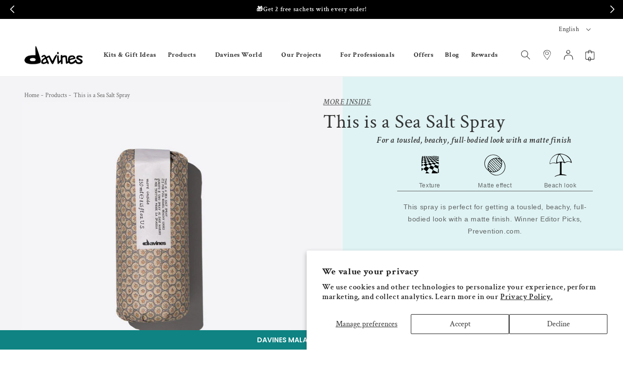

--- FILE ---
content_type: text/html; charset=utf-8
request_url: https://davinesmy.com/products/this-is-a-sea-salt-spray
body_size: 68744
content:
<!doctype html>
<html class="no-js" lang="en">
  <head>
	<!-- Added by AVADA SEO Suite -->
	

	<!-- /Added by AVADA SEO Suite -->
    <meta charset="utf-8">
    <meta http-equiv="X-UA-Compatible" content="IE=edge">
    <meta name="viewport" content="width=device-width,initial-scale=1">
    <meta name="theme-color" content="">
    <link rel="canonical" href="https://davinesmy.com/products/this-is-a-sea-salt-spray">
    
    <script src="https://ajax.googleapis.com/ajax/libs/jquery/2.2.4/jquery.min.js" async></script>

    
      <script>localStorage.removeItem("discountCode");</script>
    
    
<link rel="icon" type="image/png" href="//davinesmy.com/cdn/shop/files/favicon_180x180_8f859db6-0f10-41f5-8077-f796f6be621f.png?crop=center&height=32&v=1613731188&width=32"><link rel="preconnect" href="https://fonts.shopifycdn.com" crossorigin><title>
      This is a Sea Salt Spray
 &ndash; Davines Malaysia</title>

    
      <meta name="description" content="This spray is perfect for getting a tousled, beachy, full-bodied look with a matte finish. Winner Editor Picks, Prevention.com.">
    

    

<meta property="og:site_name" content="Davines Malaysia">
<meta property="og:url" content="https://davinesmy.com/products/this-is-a-sea-salt-spray">
<meta property="og:title" content="This is a Sea Salt Spray">
<meta property="og:type" content="product">
<meta property="og:description" content="This spray is perfect for getting a tousled, beachy, full-bodied look with a matte finish. Winner Editor Picks, Prevention.com."><meta property="og:image" content="http://davinesmy.com/cdn/shop/products/ThisisaSeaSaltSpray.jpg?v=1744093808">
  <meta property="og:image:secure_url" content="https://davinesmy.com/cdn/shop/products/ThisisaSeaSaltSpray.jpg?v=1744093808">
  <meta property="og:image:width" content="1200">
  <meta property="og:image:height" content="1200"><meta property="og:price:amount" content="96.00">
  <meta property="og:price:currency" content="MYR"><meta name="twitter:card" content="summary_large_image">
<meta name="twitter:title" content="This is a Sea Salt Spray">
<meta name="twitter:description" content="This spray is perfect for getting a tousled, beachy, full-bodied look with a matte finish. Winner Editor Picks, Prevention.com.">


    <script src="//davinesmy.com/cdn/shop/t/32/assets/constants.js?v=58251544750838685771718939433" defer="defer"></script>
    <script src="//davinesmy.com/cdn/shop/t/32/assets/pubsub.js?v=158357773527763999511718939435" defer="defer"></script>
    <script src="//davinesmy.com/cdn/shop/t/32/assets/global.js?v=37284204640041572741718939435" defer="defer"></script><script src="//davinesmy.com/cdn/shop/t/32/assets/animations.js?v=88693664871331136111718939433" defer="defer"></script><script>window.performance && window.performance.mark && window.performance.mark('shopify.content_for_header.start');</script><meta name="facebook-domain-verification" content="trz91da0o4tbsbt8exj5nvyjag1hw4">
<meta name="google-site-verification" content="iVzFPTDpZWpPsRvnmx2st-h9gi9EoY2nrHXbSVFAa5I">
<meta id="shopify-digital-wallet" name="shopify-digital-wallet" content="/52663484588/digital_wallets/dialog">
<link rel="alternate" hreflang="x-default" href="https://davinesmy.com/products/this-is-a-sea-salt-spray">
<link rel="alternate" hreflang="en" href="https://davinesmy.com/products/this-is-a-sea-salt-spray">
<link rel="alternate" hreflang="ms" href="https://davinesmy.com/ms/products/this-is-a-sea-salt-spray">
<link rel="alternate" type="application/json+oembed" href="https://davinesmy.com/products/this-is-a-sea-salt-spray.oembed">
<script async="async" src="/checkouts/internal/preloads.js?locale=en-MY"></script>
<script id="shopify-features" type="application/json">{"accessToken":"0e7f6c6817c2acd891058a9f2627a848","betas":["rich-media-storefront-analytics"],"domain":"davinesmy.com","predictiveSearch":true,"shopId":52663484588,"locale":"en"}</script>
<script>var Shopify = Shopify || {};
Shopify.shop = "davines-malaysia.myshopify.com";
Shopify.locale = "en";
Shopify.currency = {"active":"MYR","rate":"1.0"};
Shopify.country = "MY";
Shopify.theme = {"name":"davines-dawn-my\/main","id":136662450348,"schema_name":"Dawn","schema_version":"13.0.0","theme_store_id":null,"role":"main"};
Shopify.theme.handle = "null";
Shopify.theme.style = {"id":null,"handle":null};
Shopify.cdnHost = "davinesmy.com/cdn";
Shopify.routes = Shopify.routes || {};
Shopify.routes.root = "/";</script>
<script type="module">!function(o){(o.Shopify=o.Shopify||{}).modules=!0}(window);</script>
<script>!function(o){function n(){var o=[];function n(){o.push(Array.prototype.slice.apply(arguments))}return n.q=o,n}var t=o.Shopify=o.Shopify||{};t.loadFeatures=n(),t.autoloadFeatures=n()}(window);</script>
<script id="shop-js-analytics" type="application/json">{"pageType":"product"}</script>
<script defer="defer" async type="module" src="//davinesmy.com/cdn/shopifycloud/shop-js/modules/v2/client.init-shop-cart-sync_BT-GjEfc.en.esm.js"></script>
<script defer="defer" async type="module" src="//davinesmy.com/cdn/shopifycloud/shop-js/modules/v2/chunk.common_D58fp_Oc.esm.js"></script>
<script defer="defer" async type="module" src="//davinesmy.com/cdn/shopifycloud/shop-js/modules/v2/chunk.modal_xMitdFEc.esm.js"></script>
<script type="module">
  await import("//davinesmy.com/cdn/shopifycloud/shop-js/modules/v2/client.init-shop-cart-sync_BT-GjEfc.en.esm.js");
await import("//davinesmy.com/cdn/shopifycloud/shop-js/modules/v2/chunk.common_D58fp_Oc.esm.js");
await import("//davinesmy.com/cdn/shopifycloud/shop-js/modules/v2/chunk.modal_xMitdFEc.esm.js");

  window.Shopify.SignInWithShop?.initShopCartSync?.({"fedCMEnabled":true,"windoidEnabled":true});

</script>
<script>(function() {
  var isLoaded = false;
  function asyncLoad() {
    if (isLoaded) return;
    isLoaded = true;
    var urls = ["https:\/\/cdn-loyalty.yotpo.com\/loader\/-bRxC-vfWvIqiWQL1Um2FQ.js?shop=davines-malaysia.myshopify.com","https:\/\/cdn-gp01.grabpay.com\/shopify\/js\/v1\/grab-widget-paylater.js?shop=davines-malaysia.myshopify.com","\/\/staticw2.yotpo.com\/fzbHmSjl8EwAOyd6kG8ud6IAYQn0uHrMU2SnM3BG\/widget.js?shop=davines-malaysia.myshopify.com","https:\/\/www.pxucdn.com\/apps\/uso.js?shop=davines-malaysia.myshopify.com","https:\/\/gateway.apaylater.com\/plugins\/shopify-product-detail.js?shop=davines-malaysia.myshopify.com","https:\/\/gateway.apaylater.com\/plugins\/shopify-product-list.js?shop=davines-malaysia.myshopify.com","https:\/\/r3-t.trackedlink.net\/_dmspt.js?shop=davines-malaysia.myshopify.com","https:\/\/r3-t.trackedlink.net\/shopify\/wbt.js?shop=davines-malaysia.myshopify.com","https:\/\/config.gorgias.chat\/bundle-loader\/01GYCC04YSCJAX17E11RPYMF0B?source=shopify1click\u0026shop=davines-malaysia.myshopify.com","\/\/cdn.shopify.com\/proxy\/28b5d4d27abeebfa09fc6c4357f3750ef49c7ae128a5dcb21c44432a40281523\/cdn.bogos.io\/script_tag\/secomapp.scripttag.js?shop=davines-malaysia.myshopify.com\u0026sp-cache-control=cHVibGljLCBtYXgtYWdlPTkwMA","\/\/cdn.shopify.com\/proxy\/9be98d362f617c8ff1a58fb7c63adcdfaa9368a7c9f1fdb4e515f5f89a1c50ad\/bucket.useifsapp.com\/theme-files-min\/js\/ifs-script-tag-min.js?v=2\u0026shop=davines-malaysia.myshopify.com\u0026sp-cache-control=cHVibGljLCBtYXgtYWdlPTkwMA","https:\/\/d18eg7dreypte5.cloudfront.net\/browse-abandonment\/smsbump_timer.js?shop=davines-malaysia.myshopify.com","https:\/\/cdn.roseperl.com\/storelocator-prod\/setting\/davines-malaysia-1750216469.js?shop=davines-malaysia.myshopify.com","https:\/\/cdn.roseperl.com\/storelocator-prod\/wtb\/davines-malaysia-1750216469.js?shop=davines-malaysia.myshopify.com","https:\/\/cdn.roseperl.com\/storelocator-prod\/stockist-form\/davines-malaysia-1750216470.js?shop=davines-malaysia.myshopify.com","\/\/cdn.shopify.com\/proxy\/5b711ffe2876e42fb57fec891a3c2c393f5db4eb78d983207ac0e107d1fdf202\/api.goaffpro.com\/loader.js?shop=davines-malaysia.myshopify.com\u0026sp-cache-control=cHVibGljLCBtYXgtYWdlPTkwMA","https:\/\/cdn.9gtb.com\/loader.js?g_cvt_id=26087974-ee69-4367-8c1d-ca7405d41299\u0026shop=davines-malaysia.myshopify.com","https:\/\/cdn.pushowl.com\/latest\/sdks\/pushowl-shopify.js?subdomain=davines-malaysia\u0026environment=production\u0026guid=f62a54e4-fa84-417b-9238-8c3c7dc050d3\u0026shop=davines-malaysia.myshopify.com"];
    for (var i = 0; i < urls.length; i++) {
      var s = document.createElement('script');
      s.type = 'text/javascript';
      s.async = true;
      s.src = urls[i];
      var x = document.getElementsByTagName('script')[0];
      x.parentNode.insertBefore(s, x);
    }
  };
  if(window.attachEvent) {
    window.attachEvent('onload', asyncLoad);
  } else {
    window.addEventListener('load', asyncLoad, false);
  }
})();</script>
<script id="__st">var __st={"a":52663484588,"offset":28800,"reqid":"64316d12-1212-496e-af19-252b2c5be4b2-1769411523","pageurl":"davinesmy.com\/products\/this-is-a-sea-salt-spray","u":"060cbce2582a","p":"product","rtyp":"product","rid":6183685914796};</script>
<script>window.ShopifyPaypalV4VisibilityTracking = true;</script>
<script id="captcha-bootstrap">!function(){'use strict';const t='contact',e='account',n='new_comment',o=[[t,t],['blogs',n],['comments',n],[t,'customer']],c=[[e,'customer_login'],[e,'guest_login'],[e,'recover_customer_password'],[e,'create_customer']],r=t=>t.map((([t,e])=>`form[action*='/${t}']:not([data-nocaptcha='true']) input[name='form_type'][value='${e}']`)).join(','),a=t=>()=>t?[...document.querySelectorAll(t)].map((t=>t.form)):[];function s(){const t=[...o],e=r(t);return a(e)}const i='password',u='form_key',d=['recaptcha-v3-token','g-recaptcha-response','h-captcha-response',i],f=()=>{try{return window.sessionStorage}catch{return}},m='__shopify_v',_=t=>t.elements[u];function p(t,e,n=!1){try{const o=window.sessionStorage,c=JSON.parse(o.getItem(e)),{data:r}=function(t){const{data:e,action:n}=t;return t[m]||n?{data:e,action:n}:{data:t,action:n}}(c);for(const[e,n]of Object.entries(r))t.elements[e]&&(t.elements[e].value=n);n&&o.removeItem(e)}catch(o){console.error('form repopulation failed',{error:o})}}const l='form_type',E='cptcha';function T(t){t.dataset[E]=!0}const w=window,h=w.document,L='Shopify',v='ce_forms',y='captcha';let A=!1;((t,e)=>{const n=(g='f06e6c50-85a8-45c8-87d0-21a2b65856fe',I='https://cdn.shopify.com/shopifycloud/storefront-forms-hcaptcha/ce_storefront_forms_captcha_hcaptcha.v1.5.2.iife.js',D={infoText:'Protected by hCaptcha',privacyText:'Privacy',termsText:'Terms'},(t,e,n)=>{const o=w[L][v],c=o.bindForm;if(c)return c(t,g,e,D).then(n);var r;o.q.push([[t,g,e,D],n]),r=I,A||(h.body.append(Object.assign(h.createElement('script'),{id:'captcha-provider',async:!0,src:r})),A=!0)});var g,I,D;w[L]=w[L]||{},w[L][v]=w[L][v]||{},w[L][v].q=[],w[L][y]=w[L][y]||{},w[L][y].protect=function(t,e){n(t,void 0,e),T(t)},Object.freeze(w[L][y]),function(t,e,n,w,h,L){const[v,y,A,g]=function(t,e,n){const i=e?o:[],u=t?c:[],d=[...i,...u],f=r(d),m=r(i),_=r(d.filter((([t,e])=>n.includes(e))));return[a(f),a(m),a(_),s()]}(w,h,L),I=t=>{const e=t.target;return e instanceof HTMLFormElement?e:e&&e.form},D=t=>v().includes(t);t.addEventListener('submit',(t=>{const e=I(t);if(!e)return;const n=D(e)&&!e.dataset.hcaptchaBound&&!e.dataset.recaptchaBound,o=_(e),c=g().includes(e)&&(!o||!o.value);(n||c)&&t.preventDefault(),c&&!n&&(function(t){try{if(!f())return;!function(t){const e=f();if(!e)return;const n=_(t);if(!n)return;const o=n.value;o&&e.removeItem(o)}(t);const e=Array.from(Array(32),(()=>Math.random().toString(36)[2])).join('');!function(t,e){_(t)||t.append(Object.assign(document.createElement('input'),{type:'hidden',name:u})),t.elements[u].value=e}(t,e),function(t,e){const n=f();if(!n)return;const o=[...t.querySelectorAll(`input[type='${i}']`)].map((({name:t})=>t)),c=[...d,...o],r={};for(const[a,s]of new FormData(t).entries())c.includes(a)||(r[a]=s);n.setItem(e,JSON.stringify({[m]:1,action:t.action,data:r}))}(t,e)}catch(e){console.error('failed to persist form',e)}}(e),e.submit())}));const S=(t,e)=>{t&&!t.dataset[E]&&(n(t,e.some((e=>e===t))),T(t))};for(const o of['focusin','change'])t.addEventListener(o,(t=>{const e=I(t);D(e)&&S(e,y())}));const B=e.get('form_key'),M=e.get(l),P=B&&M;t.addEventListener('DOMContentLoaded',(()=>{const t=y();if(P)for(const e of t)e.elements[l].value===M&&p(e,B);[...new Set([...A(),...v().filter((t=>'true'===t.dataset.shopifyCaptcha))])].forEach((e=>S(e,t)))}))}(h,new URLSearchParams(w.location.search),n,t,e,['guest_login'])})(!0,!0)}();</script>
<script integrity="sha256-4kQ18oKyAcykRKYeNunJcIwy7WH5gtpwJnB7kiuLZ1E=" data-source-attribution="shopify.loadfeatures" defer="defer" src="//davinesmy.com/cdn/shopifycloud/storefront/assets/storefront/load_feature-a0a9edcb.js" crossorigin="anonymous"></script>
<script data-source-attribution="shopify.dynamic_checkout.dynamic.init">var Shopify=Shopify||{};Shopify.PaymentButton=Shopify.PaymentButton||{isStorefrontPortableWallets:!0,init:function(){window.Shopify.PaymentButton.init=function(){};var t=document.createElement("script");t.src="https://davinesmy.com/cdn/shopifycloud/portable-wallets/latest/portable-wallets.en.js",t.type="module",document.head.appendChild(t)}};
</script>
<script data-source-attribution="shopify.dynamic_checkout.buyer_consent">
  function portableWalletsHideBuyerConsent(e){var t=document.getElementById("shopify-buyer-consent"),n=document.getElementById("shopify-subscription-policy-button");t&&n&&(t.classList.add("hidden"),t.setAttribute("aria-hidden","true"),n.removeEventListener("click",e))}function portableWalletsShowBuyerConsent(e){var t=document.getElementById("shopify-buyer-consent"),n=document.getElementById("shopify-subscription-policy-button");t&&n&&(t.classList.remove("hidden"),t.removeAttribute("aria-hidden"),n.addEventListener("click",e))}window.Shopify?.PaymentButton&&(window.Shopify.PaymentButton.hideBuyerConsent=portableWalletsHideBuyerConsent,window.Shopify.PaymentButton.showBuyerConsent=portableWalletsShowBuyerConsent);
</script>
<script data-source-attribution="shopify.dynamic_checkout.cart.bootstrap">document.addEventListener("DOMContentLoaded",(function(){function t(){return document.querySelector("shopify-accelerated-checkout-cart, shopify-accelerated-checkout")}if(t())Shopify.PaymentButton.init();else{new MutationObserver((function(e,n){t()&&(Shopify.PaymentButton.init(),n.disconnect())})).observe(document.body,{childList:!0,subtree:!0})}}));
</script>
<script id='scb4127' type='text/javascript' async='' src='https://davinesmy.com/cdn/shopifycloud/privacy-banner/storefront-banner.js'></script><script id="sections-script" data-sections="custom-header" defer="defer" src="//davinesmy.com/cdn/shop/t/32/compiled_assets/scripts.js?v=15736"></script>
<script>window.performance && window.performance.mark && window.performance.mark('shopify.content_for_header.end');</script>


    <style data-shopify>
      @font-face {
  font-family: "Crimson Text";
  font-weight: 600;
  font-style: normal;
  font-display: swap;
  src: url("//davinesmy.com/cdn/fonts/crimson_text/crimsontext_n6.d11c58b421f9011d0936d781febe4f56f8a319ca.woff2") format("woff2"),
       url("//davinesmy.com/cdn/fonts/crimson_text/crimsontext_n6.bbc4929bb175b4ff0b813f2634705f8bb4561e2f.woff") format("woff");
}

      @font-face {
  font-family: "Crimson Text";
  font-weight: 700;
  font-style: normal;
  font-display: swap;
  src: url("//davinesmy.com/cdn/fonts/crimson_text/crimsontext_n7.5076cbe6a44b52f4358c84024d5c6b6585f79aea.woff2") format("woff2"),
       url("//davinesmy.com/cdn/fonts/crimson_text/crimsontext_n7.8f5260d5ac57189dddbd2e97988d8f2e202b595b.woff") format("woff");
}

      @font-face {
  font-family: "Crimson Text";
  font-weight: 600;
  font-style: italic;
  font-display: swap;
  src: url("//davinesmy.com/cdn/fonts/crimson_text/crimsontext_i6.efcbcf155f449af66b7b8f498474e4319edc7549.woff2") format("woff2"),
       url("//davinesmy.com/cdn/fonts/crimson_text/crimsontext_i6.ccae38dba068de44c35334161e4fd8cc65e51b44.woff") format("woff");
}

      @font-face {
  font-family: "Crimson Text";
  font-weight: 700;
  font-style: italic;
  font-display: swap;
  src: url("//davinesmy.com/cdn/fonts/crimson_text/crimsontext_i7.59b5c9ce57c35b127dcd012fffb521c55608d985.woff2") format("woff2"),
       url("//davinesmy.com/cdn/fonts/crimson_text/crimsontext_i7.17faaee45ed99fd118ae07fca5c33c7a095bcb6d.woff") format("woff");
}

      @font-face {
  font-family: "Crimson Text";
  font-weight: 400;
  font-style: normal;
  font-display: swap;
  src: url("//davinesmy.com/cdn/fonts/crimson_text/crimsontext_n4.a9a5f5ab47c6f5346e7cd274511a5d08c59fb906.woff2") format("woff2"),
       url("//davinesmy.com/cdn/fonts/crimson_text/crimsontext_n4.e89f2f0678223181d995b90850b6894b928b2f96.woff") format("woff");
}


      
        :root,
        .color-scheme-1 {
          --color-background: 255,255,255;
        
          --gradient-background: #ffffff;
        

        

        --color-foreground: 51,51,51;
        --color-background-contrast: 191,191,191;
        --color-shadow: 18,18,18;
        --color-button: 69,68,68;
        --color-button-text: 255,255,255;
        --color-secondary-button: 255,255,255;
        --color-secondary-button-text: 18,18,18;
        --color-link: 18,18,18;
        --color-badge-foreground: 51,51,51;
        --color-badge-background: 255,255,255;
        --color-badge-border: 51,51,51;
        --payment-terms-background-color: rgb(255 255 255);
      }
      
        
        .color-scheme-2 {
          --color-background: 244,244,246;
        
          --gradient-background: #f4f4f6;
        

        

        --color-foreground: 51,51,51;
        --color-background-contrast: 174,174,189;
        --color-shadow: 18,18,18;
        --color-button: 69,68,68;
        --color-button-text: 255,255,255;
        --color-secondary-button: 244,244,246;
        --color-secondary-button-text: 18,18,18;
        --color-link: 18,18,18;
        --color-badge-foreground: 51,51,51;
        --color-badge-background: 244,244,246;
        --color-badge-border: 51,51,51;
        --payment-terms-background-color: rgb(244 244 246);
      }
      
        
        .color-scheme-3 {
          --color-background: 36,40,51;
        
          --gradient-background: #242833;
        

        

        --color-foreground: 255,255,255;
        --color-background-contrast: 47,52,66;
        --color-shadow: 18,18,18;
        --color-button: 255,255,255;
        --color-button-text: 0,0,0;
        --color-secondary-button: 36,40,51;
        --color-secondary-button-text: 255,255,255;
        --color-link: 255,255,255;
        --color-badge-foreground: 255,255,255;
        --color-badge-background: 36,40,51;
        --color-badge-border: 255,255,255;
        --payment-terms-background-color: rgb(36 40 51);
      }
      
        
        .color-scheme-4 {
          --color-background: 18,18,18;
        
          --gradient-background: #121212;
        

        

        --color-foreground: 255,255,255;
        --color-background-contrast: 146,146,146;
        --color-shadow: 18,18,18;
        --color-button: 255,255,255;
        --color-button-text: 18,18,18;
        --color-secondary-button: 18,18,18;
        --color-secondary-button-text: 255,255,255;
        --color-link: 255,255,255;
        --color-badge-foreground: 255,255,255;
        --color-badge-background: 18,18,18;
        --color-badge-border: 255,255,255;
        --payment-terms-background-color: rgb(18 18 18);
      }
      
        
        .color-scheme-5 {
          --color-background: 51,79,180;
        
          --gradient-background: #334fb4;
        

        

        --color-foreground: 255,255,255;
        --color-background-contrast: 23,35,81;
        --color-shadow: 18,18,18;
        --color-button: 255,255,255;
        --color-button-text: 51,79,180;
        --color-secondary-button: 51,79,180;
        --color-secondary-button-text: 255,255,255;
        --color-link: 255,255,255;
        --color-badge-foreground: 255,255,255;
        --color-badge-background: 51,79,180;
        --color-badge-border: 255,255,255;
        --payment-terms-background-color: rgb(51 79 180);
      }
      

      body, .color-scheme-1, .color-scheme-2, .color-scheme-3, .color-scheme-4, .color-scheme-5 {
        color: rgba(var(--color-foreground), 0.75);
        background-color: rgb(var(--color-background));
      }

      :root {
        --font-body-family: "Crimson Text", serif;
        --font-body-style: normal;
        --font-body-weight: 600;
        --font-body-weight-bold: 900;

        --font-heading-family: "Crimson Text", serif;
        --font-heading-style: normal;
        --font-heading-weight: 400;

        --font-body-scale: 1.0;
        --font-heading-scale: 1.0;

        --media-padding: px;
        --media-border-opacity: 0.05;
        --media-border-width: 1px;
        --media-radius: 0px;
        --media-shadow-opacity: 0.0;
        --media-shadow-horizontal-offset: 0px;
        --media-shadow-vertical-offset: 4px;
        --media-shadow-blur-radius: 5px;
        --media-shadow-visible: 0;

        --page-width: 160rem;
        --page-width-margin: 0rem;

        --product-card-image-padding: 0.0rem;
        --product-card-corner-radius: 0.0rem;
        --product-card-text-alignment: left;
        --product-card-border-width: 0.0rem;
        --product-card-border-opacity: 0.1;
        --product-card-shadow-opacity: 0.0;
        --product-card-shadow-visible: 0;
        --product-card-shadow-horizontal-offset: 0.0rem;
        --product-card-shadow-vertical-offset: 0.4rem;
        --product-card-shadow-blur-radius: 0.5rem;

        --collection-card-image-padding: 0.0rem;
        --collection-card-corner-radius: 0.0rem;
        --collection-card-text-alignment: left;
        --collection-card-border-width: 0.0rem;
        --collection-card-border-opacity: 0.1;
        --collection-card-shadow-opacity: 0.0;
        --collection-card-shadow-visible: 0;
        --collection-card-shadow-horizontal-offset: 0.0rem;
        --collection-card-shadow-vertical-offset: 0.4rem;
        --collection-card-shadow-blur-radius: 0.5rem;

        --blog-card-image-padding: 0.0rem;
        --blog-card-corner-radius: 0.0rem;
        --blog-card-text-alignment: left;
        --blog-card-border-width: 0.0rem;
        --blog-card-border-opacity: 0.1;
        --blog-card-shadow-opacity: 0.0;
        --blog-card-shadow-visible: 0;
        --blog-card-shadow-horizontal-offset: 0.0rem;
        --blog-card-shadow-vertical-offset: 0.4rem;
        --blog-card-shadow-blur-radius: 0.5rem;

        --badge-corner-radius: 4.0rem;

        --popup-border-width: 1px;
        --popup-border-opacity: 0.1;
        --popup-corner-radius: 0px;
        --popup-shadow-opacity: 0.05;
        --popup-shadow-horizontal-offset: 0px;
        --popup-shadow-vertical-offset: 4px;
        --popup-shadow-blur-radius: 5px;

        --drawer-border-width: 1px;
        --drawer-border-opacity: 0.1;
        --drawer-shadow-opacity: 0.0;
        --drawer-shadow-horizontal-offset: 0px;
        --drawer-shadow-vertical-offset: 4px;
        --drawer-shadow-blur-radius: 5px;

        --spacing-sections-desktop: 0px;
        --spacing-sections-mobile: 0px;

        --grid-desktop-vertical-spacing: 8px;
        --grid-desktop-horizontal-spacing: 8px;
        --grid-mobile-vertical-spacing: 4px;
        --grid-mobile-horizontal-spacing: 4px;

        --text-boxes-border-opacity: 0.1;
        --text-boxes-border-width: 0px;
        --text-boxes-radius: 0px;
        --text-boxes-shadow-opacity: 0.0;
        --text-boxes-shadow-visible: 0;
        --text-boxes-shadow-horizontal-offset: 0px;
        --text-boxes-shadow-vertical-offset: 4px;
        --text-boxes-shadow-blur-radius: 5px;

        --buttons-radius: 0px;
        --buttons-radius-outset: 0px;
        --buttons-border-width: 1px;
        --buttons-border-opacity: 1.0;
        --buttons-shadow-opacity: 0.0;
        --buttons-shadow-visible: 0;
        --buttons-shadow-horizontal-offset: 0px;
        --buttons-shadow-vertical-offset: 4px;
        --buttons-shadow-blur-radius: 5px;
        --buttons-border-offset: 0px;

        --inputs-radius: 0px;
        --inputs-border-width: 1px;
        --inputs-border-opacity: 0.55;
        --inputs-shadow-opacity: 0.0;
        --inputs-shadow-horizontal-offset: 0px;
        --inputs-margin-offset: 0px;
        --inputs-shadow-vertical-offset: 4px;
        --inputs-shadow-blur-radius: 5px;
        --inputs-radius-outset: 0px;

        --variant-pills-radius: 40px;
        --variant-pills-border-width: 1px;
        --variant-pills-border-opacity: 0.55;
        --variant-pills-shadow-opacity: 0.0;
        --variant-pills-shadow-horizontal-offset: 0px;
        --variant-pills-shadow-vertical-offset: 4px;
        --variant-pills-shadow-blur-radius: 5px;
      }

      *,
      *::before,
      *::after {
        box-sizing: inherit;
      }

      html {
        box-sizing: border-box;
        font-size: calc(var(--font-body-scale) * 62.5%);
        height: 100%;
      }

      body {
        display: grid;
        grid-template-rows: auto auto 1fr auto;
        grid-template-columns: 100%;
        min-height: 100%;
        margin: 0;
        font-size: 1.5rem;
        letter-spacing: 0.06rem;
        line-height: calc(1 + 0.8 / var(--font-body-scale));
        font-family: var(--font-body-family);
        font-style: var(--font-body-style);
        font-weight: var(--font-body-weight);
      }

      @media screen and (min-width: 750px) {
        body {
          font-size: 1.6rem;
        }
      }
    </style>
    <link href="//davinesmy.com/cdn/shop/t/32/assets/custom-base.aio.min.css?v=141119095475608292061744093743" rel="stylesheet" type="text/css" media="all" />
    <link href="//davinesmy.com/cdn/shop/t/32/assets/base.aio.min.css?v=115244307545734332461750434576" rel="stylesheet" type="text/css" media="all" />
<link rel="preload" as="font" href="//davinesmy.com/cdn/fonts/crimson_text/crimsontext_n6.d11c58b421f9011d0936d781febe4f56f8a319ca.woff2" type="font/woff2" crossorigin><link rel="preload" as="font" href="//davinesmy.com/cdn/fonts/crimson_text/crimsontext_n4.a9a5f5ab47c6f5346e7cd274511a5d08c59fb906.woff2" type="font/woff2" crossorigin><link href="//davinesmy.com/cdn/shop/t/32/assets/component-localization-form.aio.min.css?v=84154890014344212411750435162" rel="stylesheet" type="text/css" media="all" />
      <script src="//davinesmy.com/cdn/shop/t/32/assets/localization-form.js?v=169565320306168926741718939433" defer="defer"></script><link
        rel="stylesheet"
        href="//davinesmy.com/cdn/shop/t/32/assets/component-predictive-search.aio.min.css?v=6903815283372255561744093725"
        media="print"
        onload="this.media='all'"
      ><script>
      document.documentElement.className = document.documentElement.className.replace('no-js', 'js');
      if (Shopify.designMode) {
        document.documentElement.classList.add('shopify-design-mode');
      }
    </script>
    <!-- Google Tag Manager -->
    <script>
      (function(w,d,s,l,i){w[l]=w[l]||[];w[l].push({'gtm.start':
      new Date().getTime(),event:'gtm.js'});var f=d.getElementsByTagName(s)[0],
      j=d.createElement(s),dl=l!='dataLayer'?'&l='+l:'';j.async=true;j.src=
      'https://www.googletagmanager.com/gtm.js?id='+i+dl;f.parentNode.insertBefore(j,f);
      })(window,document,'script','dataLayer','GTM-TL4LL6P');
    </script>
    <!-- End Google Tag Manager -->
    
  

<!-- BEGIN app block: shopify://apps/uso-ultimate-special-offers/blocks/app-embed/27e7496f-1710-4d6e-8269-9d221925aac7 --><script data-cfasync="false" data-no-instant>
  window.jQuery ||
    document.write("<script src='https://ajax.googleapis.com/ajax/libs/jquery/2.2.4/jquery.min.js'>\x3C/script>");
</script>

<script type="text/javascript">
   
   window.saso = {
     shop_slug: "davines-malaysia",
     money_format: "RM{{amount}} ",
     customer: null,
     cart: null,
     cart_path: "/cart",
     // Change to "EMBEDDED" to use the embedded cart discounts. Requires the theme to have
     // the saso-* elements installed.
     cartDiscountRenderMethod: "SECTION"
   }
   window.saso_extras = {}

   

   

   


   
   
     
     window.saso.product = {
       id: 6183685914796,
       price: 9600,
     };
     window.saso.product_collections = []
     
     window.saso.product_collections.push(309334540460)
     
     window.saso.product_collections.push(241159405740)
     
     window.saso.product_collections.push(293932499116)
     
     window.saso.product_collections.push(275431522476)
     
     window.saso.product_collections.push(272786620588)
     
     window.saso.product_collections.push(277726658732)
     
     window.saso.product_collections.push(240750952620)
     
     window.saso.product_collections.push(240748101804)
     
     window.saso.product_collections.push(271139930284)
     
     window.saso.product_collections.push(240751018156)
     
     window.saso.product_collections.push(240750198956)
     
     window.saso.product_collections.push(240820355244)
     

     window.saso_extras.product = {"id":6183685914796,"title":"This is a Sea Salt Spray","handle":"this-is-a-sea-salt-spray","description":"\u003cp\u003eThis spray is perfect for getting a tousled, beachy, full-bodied look with a matte finish. Winner Editor Picks, Prevention.com.\u003c\/p\u003e","published_at":"2021-01-09T11:19:17+08:00","created_at":"2021-01-09T11:19:18+08:00","vendor":"davines Malaysia","type":"More Inside","tags":["Curly Hair","Fine \u0026 Thin Hair","Healthy \u0026 Normal Hair","More Inside","Priming Styling \u0026 Finishing","Spray and Hairsprays"],"price":9600,"price_min":9600,"price_max":9600,"available":true,"price_varies":false,"compare_at_price":null,"compare_at_price_min":0,"compare_at_price_max":0,"compare_at_price_varies":false,"variants":[{"id":37808497033388,"title":"250ML","option1":"250ML","option2":null,"option3":null,"sku":"DV87085","requires_shipping":true,"taxable":true,"featured_image":null,"available":true,"name":"This is a Sea Salt Spray - 250ML","public_title":"250ML","options":["250ML"],"price":9600,"weight":0,"compare_at_price":null,"inventory_management":"shopify","barcode":"8004608258346","requires_selling_plan":false,"selling_plan_allocations":[]}],"images":["\/\/davinesmy.com\/cdn\/shop\/products\/ThisisaSeaSaltSpray.jpg?v=1744093808"],"featured_image":"\/\/davinesmy.com\/cdn\/shop\/products\/ThisisaSeaSaltSpray.jpg?v=1744093808","options":["Size"],"media":[{"alt":null,"id":15426001895596,"position":1,"preview_image":{"aspect_ratio":1.0,"height":1200,"width":1200,"src":"\/\/davinesmy.com\/cdn\/shop\/products\/ThisisaSeaSaltSpray.jpg?v=1744093808"},"aspect_ratio":1.0,"height":1200,"media_type":"image","src":"\/\/davinesmy.com\/cdn\/shop\/products\/ThisisaSeaSaltSpray.jpg?v=1744093808","width":1200}],"requires_selling_plan":false,"selling_plan_groups":[],"content":"\u003cp\u003eThis spray is perfect for getting a tousled, beachy, full-bodied look with a matte finish. Winner Editor Picks, Prevention.com.\u003c\/p\u003e"};
   
   

   

   
    window.saso.cart = {"note":null,"attributes":{},"original_total_price":0,"total_price":0,"total_discount":0,"total_weight":0.0,"item_count":0,"items":[],"requires_shipping":false,"currency":"MYR","items_subtotal_price":0,"cart_level_discount_applications":[],"checkout_charge_amount":0}
     delete window.saso.cart.note
     window.saso.cart_collections = {}
     
  if (typeof window.saso.cart.items == "object") {
     	for (var i=0; i<window.saso.cart.items.length; i++) {
         	["sku", "grams", "vendor", "url", "image", "handle", "requires_shipping", "product_type", "product_description"].map(function(a) {
           		delete window.saso.cart.items[i][a]
         	})
     	}
     }
   

   window.saso.page_type = "product"
   if (typeof window.location == "object" && typeof window.location.pathname == "string") {
     if (window.location.pathname.indexOf('/checkouts/') > -1) {
       window.saso.page_type = "checkout"
     }
   }
</script>

<link href="//cdn.shopify.com/extensions/0199f3c7-d5e3-7d5c-86c6-dcbf546539b3/ultimate-special-offers-18/assets/popup.css" rel="stylesheet" type="text/css" media="all" />
<link href="//cdn.shopify.com/extensions/0199f3c7-d5e3-7d5c-86c6-dcbf546539b3/ultimate-special-offers-18/assets/special-offers.scss.css" rel="stylesheet" type="text/css" media="all" />


  <!-- BEGIN app snippet: special-offers-templates -->

<script id="saso-volume-discount-tiers" type="text/x-handlebars-template" data-no-instant>
<div class="saso-volume-discount-tiers">
    <h4>{{{product_message}}}</h4>

	<table class="saso-table">
    	<thead>
			<tr>
            	<th>Minimum Qty</th>
                <th>{{# if price_type_flat}}Price per item{{/if}}{{# if price_type_percent}}Discount{{/if}}</th>
            	<!--<th>&nbsp;</th>-->
  			</tr>
        </thead>

        <tbody>
        {{#tiers}}
    	<tr>
        	<td>{{{quantity}}}+</td>
        	<td>{{{price.title}}}<!-- {{{price_flat.title}}} --></td>
            <!-- <td><a href="#" class="saso-add-to-cart" data-quantity="{{{quantity}}}">Add to Cart</a></td> -->
  		</tr>
    	{{/tiers}}
        </tbody>
    </table>
</div>
</script>

<script id="saso-cross-sell-popup" type="text/x-handlebars-template" data-no-instant>
<div class="saso-cross-sell-popup {{#if products.length}}{{else}}saso-cross-sell-popup0{{/if}}">
    <span class="saso-message">{{{notifications_message}}}</span>
    <br>

	<div class="saso-products-container">
	<table><tr>
    {{#products}}
    <td class="saso-product-container" data-product-id="{{id}}" data-variant-id="{{variants.0.id}}">
        <div class="saso-image"><a href="/products/{{handle}}" class="saso-crosssell-nav" data-product-id="{{id}}"><img src="{{image.src}}" /></a></div>
        <div class="saso-title">{{{title}}}</div>
        <div class="saso-variants-container" style="{{{variants_style}}}">{{{variants_select}}}</div>
        <span class="saso-price">{{{variants.0.price}}}</span>
        <span class="saso-was-price">{{{variants.0.compare_at_price}}}</span>
        <br>
        <button type="button" class="saso-add-to-cart saso-crosssell-nav" data-product-id="{{{id}}}" data-variant-id="{{{variants.0.id}}}">Add to Cart</button>
    </td>
    {{/products}}
    </tr></table>
    </div>

    {{# if click_here}}<a href="{{{click_here}}}" class="saso-click-here"><button type="button" class="saso-click-here">Click here to browse all choices</button></a>{{/if}}

    <div class="saso-hide-when-embedded">
      <p><a href="#" class="saso-close">No thanks</a></p>
    </div>
  </div>
</script>


<script id="saso-bundle-popup" type="text/x-handlebars-template" data-no-instant>
<div class="saso-cross-sell-popup saso-bundle-popup new-saso">
    <div class="saso-default-message">
      <svg idth="33" height="33" style="min-width:33px;" viewBox="0 0 33 33" fill="none" xmlns="http://www.w3.org/2000/svg">
        <path class="saso-bundle-discount-icon" fill-rule="evenodd" clip-rule="evenodd" d="M25.0324 2.66308C26.5842 1.11231 29.2843 1.11231 30.8361 2.66308L30.8051 2.65274C32.3983 4.25521 32.3983 6.85017 30.8051 8.45264L28.405 10.8512L29.4499 15.3691C29.6568 16.2375 29.3981 17.1266 28.7671 17.7573L14.9146 31.6005C14.3352 32.1795 13.5593 32.5 12.742 32.5C11.9247 32.5 11.1488 32.1795 10.5695 31.6005L1.90005 22.9369C1.32071 22.3579 1 21.5825 1 20.7658C1 19.9491 1.32071 19.1737 1.90005 18.5947L15.7525 4.75146C16.3836 4.12081 17.2733 3.87269 18.1423 4.06912L22.6012 5.09263L25.0324 2.66308ZM12.0385 30.1532C12.4213 30.5357 13.0834 30.5357 13.4662 30.1532L13.4766 30.1635L14.1904 29.4501L4.08293 19.3494L3.3691 20.0628C3.17253 20.2489 3.06908 20.5073 3.06908 20.7761C3.06908 21.0449 3.18288 21.3034 3.3691 21.4895L12.0385 30.1532ZM15.6387 27.9821L27.3187 16.3099V16.2996C27.4429 16.1755 27.4946 15.9997 27.4532 15.8343L25.6945 8.20452C25.6531 8.01843 25.5083 7.87369 25.322 7.83233L23.2633 7.35676L22.1667 8.45264C21.7839 8.83517 21.5667 9.34175 21.5667 9.88969C21.5667 10.4376 21.7839 10.9442 22.1667 11.3267L22.8909 12.0504C23.2943 12.4536 23.2943 13.105 22.8909 13.5082C22.684 13.7046 22.4253 13.808 22.1564 13.808C21.8874 13.808 21.6287 13.7149 21.4218 13.5082L20.6977 12.7845C19.9217 12.0091 19.4976 10.9856 19.4976 9.88969C19.4976 8.79381 19.9217 7.7703 20.6977 6.99491L20.8839 6.80882L17.6871 6.07479C17.6458 6.06445 17.6147 6.06445 17.5733 6.06445C17.4388 6.06445 17.3147 6.11614 17.2216 6.20919L5.54163 17.8814L15.6387 27.9821ZM27.8774 8.494L29.3671 7.00525C30.1637 6.20919 30.1637 4.92721 29.3671 4.13115C28.6015 3.3661 27.2566 3.3661 26.4911 4.13115L24.9806 5.64057L25.7772 5.82666C26.729 6.04377 27.4842 6.79848 27.7015 7.74962L27.8774 8.494ZM17.4481 15.3693C17.655 15.576 17.9136 15.6691 18.1826 15.6691C18.4516 15.6691 18.7102 15.5657 18.9171 15.3693C19.3206 14.9661 19.3206 14.3147 18.9171 13.9115L16.0307 11.0168C15.6273 10.6136 14.9755 10.6136 14.572 11.0168C14.1686 11.42 14.1686 12.0713 14.572 12.4745L17.4584 15.3693H17.4481ZM11.6659 13.9005C12.0694 13.4973 12.7211 13.4973 13.1246 13.9005H13.1349L19.6422 20.4035C20.0457 20.8067 20.0457 21.458 19.6422 21.8612C19.4353 22.0576 19.1766 22.161 18.9077 22.161C18.6387 22.161 18.3801 22.068 18.1731 21.8612L11.6659 15.3583C11.2624 14.9551 11.2624 14.3037 11.6659 13.9005ZM8.7678 16.7956C9.17127 16.3924 9.82303 16.3924 10.2265 16.7956H10.2368L16.7441 23.2985C17.1476 23.7017 17.1476 24.353 16.7441 24.7562C16.5372 24.9526 16.2786 25.056 16.0096 25.056C15.7406 25.056 15.482 24.963 15.2751 24.7562L8.7678 18.2533C8.36433 17.8501 8.36433 17.1988 8.7678 16.7956Z" fill="black" stroke="black"/>
      </svg>
      <div> {{{notifications_message}}}</div>
    </div>

	<div class="saso-products-container">
      {{#products}}

      <div class="saso-product-container" data-product-id="{{id}}" data-variant-id="{{variants.0.id}}" data-quantity="{{quantity}}">
          <div class="saso-image">
          	<a href="/products/{{handle}}" target="_blank" class="saso-crosssell-nav" data-product-id="{{id}}"><img src="{{image.src}}" /></a>
  		  </div>
          <div class="saso-product-info">
          	<div class="saso-title">
              <div class="saso-quantity-container">
          	    {{{quantityx}}}
      		    </div> {{{title}}}
            </div>
            <span class="saso-price">{{{variants.0.price}}}</span>
          	<div class="saso-variants-container" style="{{{variants_style}}}">{{{variants_select}}}</div>
           </div>
      </div>
      {{/products}}
      <div class="saso-bundle-row">
        <div class="saso-bundle-footer-title">BUNDLE PRICE</div>
        <div class="saso-flex">
          <span class="saso-after-price">${{{discounted_bundle_price}}}</span>
          <span class="saso-line-through saso-before-price">${{{total_bundle_price}}}</span>
        </div>
      </div>
  </div>
  <div class="saso-action-container">
    <button type="button" class="saso-add-to-cart saso-bundle-add-to-cart">Add Entire Bundle to Cart</button>
    <div class="saso-bundle-success">{{{message_after}}}</div>
  </div>
</script>




<script id="saso-use-discount-code-cart" type="text/x-handlebars-template" data-no-instant>
<div class="saso-use-discount-code-cart-container">
	<input type="text" class="saso-use-discount-code-cart-code" placeholder="Discount code">
	<button type="button" class="saso-use-discount-code-cart-apply btn btn--secondary button">Apply</button>
</div>
</script>

<script id="saso-use-discount-instead" type="text/x-handlebars-template" data-no-instant>
<div class="saso-use-discount-instead-container">
    <label style="font-weight: normal; cursor: pointer;"><input type="checkbox" id="saso-use-discount-code-instead-check"> I will be using a coupon instead</label>
</div>
</script>




<!-- END app snippet -->



  <script data-cfasync="false">
    jQuery(function () {
      jQuery(document).on(
        'click',
        "input[name='checkout']:not(.saso-ignore), input[value='Checkout']:not(.saso-ignore), button[name='checkout']:not(.saso-ignore), [href$='checkout']:not(.saso-ignore), button[value='Checkout']:not(.saso-ignore), input[name='goto_pp'], button[name='goto_pp'], input[name='goto_gc'], button[name='goto_gc']",
        function (e) {
          e.preventDefault();

          if (typeof sasoCheckout != 'function') {
            window.location = '/checkout';
          }

          jQuery.ajax({
            cache: false,
            contentType: 'application/json; charset=utf-8',
            dataType: 'json',
            type: 'GET',
            url: '/cart.js',
            success: function (res) {
              window.saso.cart = res;
              sasoCheckout();
            }
          });
        }
      );
    });
  </script>





<!-- END app block --><!-- BEGIN app block: shopify://apps/optimonk-popup-cro-a-b-test/blocks/app-embed/0b488be1-fc0a-4fe6-8793-f2bef383dba8 -->
<script async src="https://onsite.optimonk.com/script.js?account=221487&origin=shopify-app-embed-block"></script>




<!-- END app block --><!-- BEGIN app block: shopify://apps/pagefly-page-builder/blocks/app-embed/83e179f7-59a0-4589-8c66-c0dddf959200 -->

<!-- BEGIN app snippet: pagefly-cro-ab-testing-main -->







<script>
  ;(function () {
    const url = new URL(window.location)
    const viewParam = url.searchParams.get('view')
    if (viewParam && viewParam.includes('variant-pf-')) {
      url.searchParams.set('pf_v', viewParam)
      url.searchParams.delete('view')
      window.history.replaceState({}, '', url)
    }
  })()
</script>



<script type='module'>
  
  window.PAGEFLY_CRO = window.PAGEFLY_CRO || {}

  window.PAGEFLY_CRO['data_debug'] = {
    original_template_suffix: "all_products",
    allow_ab_test: false,
    ab_test_start_time: 0,
    ab_test_end_time: 0,
    today_date_time: 1769411523000,
  }
  window.PAGEFLY_CRO['GA4'] = { enabled: false}
</script>

<!-- END app snippet -->








  <script src='https://cdn.shopify.com/extensions/019bf883-1122-7445-9dca-5d60e681c2c8/pagefly-page-builder-216/assets/pagefly-helper.js' defer='defer'></script>

  <script src='https://cdn.shopify.com/extensions/019bf883-1122-7445-9dca-5d60e681c2c8/pagefly-page-builder-216/assets/pagefly-general-helper.js' defer='defer'></script>

  <script src='https://cdn.shopify.com/extensions/019bf883-1122-7445-9dca-5d60e681c2c8/pagefly-page-builder-216/assets/pagefly-snap-slider.js' defer='defer'></script>

  <script src='https://cdn.shopify.com/extensions/019bf883-1122-7445-9dca-5d60e681c2c8/pagefly-page-builder-216/assets/pagefly-slideshow-v3.js' defer='defer'></script>

  <script src='https://cdn.shopify.com/extensions/019bf883-1122-7445-9dca-5d60e681c2c8/pagefly-page-builder-216/assets/pagefly-slideshow-v4.js' defer='defer'></script>

  <script src='https://cdn.shopify.com/extensions/019bf883-1122-7445-9dca-5d60e681c2c8/pagefly-page-builder-216/assets/pagefly-glider.js' defer='defer'></script>

  <script src='https://cdn.shopify.com/extensions/019bf883-1122-7445-9dca-5d60e681c2c8/pagefly-page-builder-216/assets/pagefly-slideshow-v1-v2.js' defer='defer'></script>

  <script src='https://cdn.shopify.com/extensions/019bf883-1122-7445-9dca-5d60e681c2c8/pagefly-page-builder-216/assets/pagefly-product-media.js' defer='defer'></script>

  <script src='https://cdn.shopify.com/extensions/019bf883-1122-7445-9dca-5d60e681c2c8/pagefly-page-builder-216/assets/pagefly-product.js' defer='defer'></script>


<script id='pagefly-helper-data' type='application/json'>
  {
    "page_optimization": {
      "assets_prefetching": false
    },
    "elements_asset_mapper": {
      "Accordion": "https://cdn.shopify.com/extensions/019bf883-1122-7445-9dca-5d60e681c2c8/pagefly-page-builder-216/assets/pagefly-accordion.js",
      "Accordion3": "https://cdn.shopify.com/extensions/019bf883-1122-7445-9dca-5d60e681c2c8/pagefly-page-builder-216/assets/pagefly-accordion3.js",
      "CountDown": "https://cdn.shopify.com/extensions/019bf883-1122-7445-9dca-5d60e681c2c8/pagefly-page-builder-216/assets/pagefly-countdown.js",
      "GMap1": "https://cdn.shopify.com/extensions/019bf883-1122-7445-9dca-5d60e681c2c8/pagefly-page-builder-216/assets/pagefly-gmap.js",
      "GMap2": "https://cdn.shopify.com/extensions/019bf883-1122-7445-9dca-5d60e681c2c8/pagefly-page-builder-216/assets/pagefly-gmap.js",
      "GMapBasicV2": "https://cdn.shopify.com/extensions/019bf883-1122-7445-9dca-5d60e681c2c8/pagefly-page-builder-216/assets/pagefly-gmap.js",
      "GMapAdvancedV2": "https://cdn.shopify.com/extensions/019bf883-1122-7445-9dca-5d60e681c2c8/pagefly-page-builder-216/assets/pagefly-gmap.js",
      "HTML.Video": "https://cdn.shopify.com/extensions/019bf883-1122-7445-9dca-5d60e681c2c8/pagefly-page-builder-216/assets/pagefly-htmlvideo.js",
      "HTML.Video2": "https://cdn.shopify.com/extensions/019bf883-1122-7445-9dca-5d60e681c2c8/pagefly-page-builder-216/assets/pagefly-htmlvideo2.js",
      "HTML.Video3": "https://cdn.shopify.com/extensions/019bf883-1122-7445-9dca-5d60e681c2c8/pagefly-page-builder-216/assets/pagefly-htmlvideo2.js",
      "BackgroundVideo": "https://cdn.shopify.com/extensions/019bf883-1122-7445-9dca-5d60e681c2c8/pagefly-page-builder-216/assets/pagefly-htmlvideo2.js",
      "Instagram": "https://cdn.shopify.com/extensions/019bf883-1122-7445-9dca-5d60e681c2c8/pagefly-page-builder-216/assets/pagefly-instagram.js",
      "Instagram2": "https://cdn.shopify.com/extensions/019bf883-1122-7445-9dca-5d60e681c2c8/pagefly-page-builder-216/assets/pagefly-instagram.js",
      "Insta3": "https://cdn.shopify.com/extensions/019bf883-1122-7445-9dca-5d60e681c2c8/pagefly-page-builder-216/assets/pagefly-instagram3.js",
      "Tabs": "https://cdn.shopify.com/extensions/019bf883-1122-7445-9dca-5d60e681c2c8/pagefly-page-builder-216/assets/pagefly-tab.js",
      "Tabs3": "https://cdn.shopify.com/extensions/019bf883-1122-7445-9dca-5d60e681c2c8/pagefly-page-builder-216/assets/pagefly-tab3.js",
      "ProductBox": "https://cdn.shopify.com/extensions/019bf883-1122-7445-9dca-5d60e681c2c8/pagefly-page-builder-216/assets/pagefly-cart.js",
      "FBPageBox2": "https://cdn.shopify.com/extensions/019bf883-1122-7445-9dca-5d60e681c2c8/pagefly-page-builder-216/assets/pagefly-facebook.js",
      "FBLikeButton2": "https://cdn.shopify.com/extensions/019bf883-1122-7445-9dca-5d60e681c2c8/pagefly-page-builder-216/assets/pagefly-facebook.js",
      "TwitterFeed2": "https://cdn.shopify.com/extensions/019bf883-1122-7445-9dca-5d60e681c2c8/pagefly-page-builder-216/assets/pagefly-twitter.js",
      "Paragraph4": "https://cdn.shopify.com/extensions/019bf883-1122-7445-9dca-5d60e681c2c8/pagefly-page-builder-216/assets/pagefly-paragraph4.js",

      "AliReviews": "https://cdn.shopify.com/extensions/019bf883-1122-7445-9dca-5d60e681c2c8/pagefly-page-builder-216/assets/pagefly-3rd-elements.js",
      "BackInStock": "https://cdn.shopify.com/extensions/019bf883-1122-7445-9dca-5d60e681c2c8/pagefly-page-builder-216/assets/pagefly-3rd-elements.js",
      "GloboBackInStock": "https://cdn.shopify.com/extensions/019bf883-1122-7445-9dca-5d60e681c2c8/pagefly-page-builder-216/assets/pagefly-3rd-elements.js",
      "GrowaveWishlist": "https://cdn.shopify.com/extensions/019bf883-1122-7445-9dca-5d60e681c2c8/pagefly-page-builder-216/assets/pagefly-3rd-elements.js",
      "InfiniteOptionsShopPad": "https://cdn.shopify.com/extensions/019bf883-1122-7445-9dca-5d60e681c2c8/pagefly-page-builder-216/assets/pagefly-3rd-elements.js",
      "InkybayProductPersonalizer": "https://cdn.shopify.com/extensions/019bf883-1122-7445-9dca-5d60e681c2c8/pagefly-page-builder-216/assets/pagefly-3rd-elements.js",
      "LimeSpot": "https://cdn.shopify.com/extensions/019bf883-1122-7445-9dca-5d60e681c2c8/pagefly-page-builder-216/assets/pagefly-3rd-elements.js",
      "Loox": "https://cdn.shopify.com/extensions/019bf883-1122-7445-9dca-5d60e681c2c8/pagefly-page-builder-216/assets/pagefly-3rd-elements.js",
      "Opinew": "https://cdn.shopify.com/extensions/019bf883-1122-7445-9dca-5d60e681c2c8/pagefly-page-builder-216/assets/pagefly-3rd-elements.js",
      "Powr": "https://cdn.shopify.com/extensions/019bf883-1122-7445-9dca-5d60e681c2c8/pagefly-page-builder-216/assets/pagefly-3rd-elements.js",
      "ProductReviews": "https://cdn.shopify.com/extensions/019bf883-1122-7445-9dca-5d60e681c2c8/pagefly-page-builder-216/assets/pagefly-3rd-elements.js",
      "PushOwl": "https://cdn.shopify.com/extensions/019bf883-1122-7445-9dca-5d60e681c2c8/pagefly-page-builder-216/assets/pagefly-3rd-elements.js",
      "ReCharge": "https://cdn.shopify.com/extensions/019bf883-1122-7445-9dca-5d60e681c2c8/pagefly-page-builder-216/assets/pagefly-3rd-elements.js",
      "Rivyo": "https://cdn.shopify.com/extensions/019bf883-1122-7445-9dca-5d60e681c2c8/pagefly-page-builder-216/assets/pagefly-3rd-elements.js",
      "TrackingMore": "https://cdn.shopify.com/extensions/019bf883-1122-7445-9dca-5d60e681c2c8/pagefly-page-builder-216/assets/pagefly-3rd-elements.js",
      "Vitals": "https://cdn.shopify.com/extensions/019bf883-1122-7445-9dca-5d60e681c2c8/pagefly-page-builder-216/assets/pagefly-3rd-elements.js",
      "Wiser": "https://cdn.shopify.com/extensions/019bf883-1122-7445-9dca-5d60e681c2c8/pagefly-page-builder-216/assets/pagefly-3rd-elements.js"
    },
    "custom_elements_mapper": {
      "pf-click-action-element": "https://cdn.shopify.com/extensions/019bf883-1122-7445-9dca-5d60e681c2c8/pagefly-page-builder-216/assets/pagefly-click-action-element.js",
      "pf-dialog-element": "https://cdn.shopify.com/extensions/019bf883-1122-7445-9dca-5d60e681c2c8/pagefly-page-builder-216/assets/pagefly-dialog-element.js"
    }
  }
</script>


<!-- END app block --><!-- BEGIN app block: shopify://apps/yotpo-product-reviews/blocks/settings/eb7dfd7d-db44-4334-bc49-c893b51b36cf -->


  <script type="text/javascript" src="https://cdn-widgetsrepository.yotpo.com/v1/loader/fzbHmSjl8EwAOyd6kG8ud6IAYQn0uHrMU2SnM3BG?languageCode=en" async></script>



  
<!-- END app block --><!-- BEGIN app block: shopify://apps/t-lab-ai-language-translate/blocks/custom_translations/b5b83690-efd4-434d-8c6a-a5cef4019faf --><!-- BEGIN app snippet: custom_translation_scripts --><script>
(()=>{var o=/\([0-9]+?\)$/,M=/\r?\n|\r|\t|\xa0|\u200B|\u200E|&nbsp;| /g,v=/<\/?[a-z][\s\S]*>/i,t=/^(https?:\/\/|\/\/)[^\s/$.?#].[^\s]*$/i,k=/\{\{\s*([a-zA-Z_]\w*)\s*\}\}/g,p=/\{\{\s*([a-zA-Z_]\w*)\s*\}\}/,r=/^(https:)?\/\/cdn\.shopify\.com\/(.+)\.(png|jpe?g|gif|webp|svgz?|bmp|tiff?|ico|avif)/i,e=/^(https:)?\/\/cdn\.shopify\.com/i,a=/\b(?:https?|ftp)?:?\/\/?[^\s\/]+\/[^\s]+\.(?:png|jpe?g|gif|webp|svgz?|bmp|tiff?|ico|avif)\b/i,I=/url\(['"]?(.*?)['"]?\)/,m="__label:",i=document.createElement("textarea"),u={t:["src","data-src","data-source","data-href","data-zoom","data-master","data-bg","base-src"],i:["srcset","data-srcset"],o:["href","data-href"],u:["href","data-href","data-src","data-zoom"]},g=new Set(["img","picture","button","p","a","input"]),h=16.67,s=function(n){return n.nodeType===Node.ELEMENT_NODE},c=function(n){return n.nodeType===Node.TEXT_NODE};function w(n){return r.test(n.trim())||a.test(n.trim())}function b(n){return(n=>(n=n.trim(),t.test(n)))(n)||e.test(n.trim())}var l=function(n){return!n||0===n.trim().length};function j(n){return i.innerHTML=n,i.value}function T(n){return A(j(n))}function A(n){return n.trim().replace(o,"").replace(M,"").trim()}var _=1e3;function D(n){n=n.trim().replace(M,"").replace(/&amp;/g,"&").replace(/&gt;/g,">").replace(/&lt;/g,"<").trim();return n.length>_?N(n):n}function E(n){return n.trim().toLowerCase().replace(/^https:/i,"")}function N(n){for(var t=5381,r=0;r<n.length;r++)t=(t<<5)+t^n.charCodeAt(r);return(t>>>0).toString(36)}function f(n){for(var t=document.createElement("template"),r=(t.innerHTML=n,["SCRIPT","IFRAME","OBJECT","EMBED","LINK","META"]),e=/^(on\w+|srcdoc|style)$/i,a=document.createTreeWalker(t.content,NodeFilter.SHOW_ELEMENT),i=a.nextNode();i;i=a.nextNode()){var o=i;if(r.includes(o.nodeName))o.remove();else for(var u=o.attributes.length-1;0<=u;--u)e.test(o.attributes[u].name)&&o.removeAttribute(o.attributes[u].name)}return t.innerHTML}function d(n,t,r){void 0===r&&(r=20);for(var e=n,a=0;e&&e.parentElement&&a<r;){for(var i=e.parentElement,o=0,u=t;o<u.length;o++)for(var s=u[o],c=0,l=s.l;c<l.length;c++){var f=l[c];switch(f.type){case"class":for(var d=0,v=i.classList;d<v.length;d++){var p=v[d];if(f.value.test(p))return s.label}break;case"id":if(i.id&&f.value.test(i.id))return s.label;break;case"attribute":if(i.hasAttribute(f.name)){if(!f.value)return s.label;var m=i.getAttribute(f.name);if(m&&f.value.test(m))return s.label}}}e=i,a++}return"unknown"}function y(n,t){var r,e,a;"function"==typeof window.fetch&&"AbortController"in window?(r=new AbortController,e=setTimeout(function(){return r.abort()},3e3),fetch(n,{credentials:"same-origin",signal:r.signal}).then(function(n){return clearTimeout(e),n.ok?n.json():Promise.reject(n)}).then(t).catch(console.error)):((a=new XMLHttpRequest).onreadystatechange=function(){4===a.readyState&&200===a.status&&t(JSON.parse(a.responseText))},a.open("GET",n,!0),a.timeout=3e3,a.send())}function O(){var l=/([^\s]+)\.(png|jpe?g|gif|webp|svgz?|bmp|tiff?|ico|avif)$/i,f=/_(\{width\}x*|\{width\}x\{height\}|\d{3,4}x\d{3,4}|\d{3,4}x|x\d{3,4}|pinco|icon|thumb|small|compact|medium|large|grande|original|master)(_crop_\w+)*(@[2-3]x)*(.progressive)*$/i,d=/^(https?|ftp|file):\/\//i;function r(n){var t,r="".concat(n.path).concat(n.v).concat(null!=(r=n.size)?r:"",".").concat(n.p);return n.m&&(r="".concat(n.path).concat(n.m,"/").concat(n.v).concat(null!=(t=n.size)?t:"",".").concat(n.p)),n.host&&(r="".concat(null!=(t=n.protocol)?t:"","//").concat(n.host).concat(r)),n.g&&(r+=n.g),r}return{h:function(n){var t=!0,r=(d.test(n)||n.startsWith("//")||(t=!1,n="https://example.com"+n),t);n.startsWith("//")&&(r=!1,n="https:"+n);try{new URL(n)}catch(n){return null}var e,a,i,o,u,s,n=new URL(n),c=n.pathname.split("/").filter(function(n){return n});return c.length<1||(a=c.pop(),e=null!=(e=c.pop())?e:null,null===(a=a.match(l)))?null:(s=a[1],a=a[2],i=s.match(f),o=s,(u=null)!==i&&(o=s.substring(0,i.index),u=i[0]),s=0<c.length?"/"+c.join("/")+"/":"/",{protocol:r?n.protocol:null,host:t?n.host:null,path:s,g:n.search,m:e,v:o,size:u,p:a,version:n.searchParams.get("v"),width:n.searchParams.get("width")})},T:r,S:function(n){return(n.m?"/".concat(n.m,"/"):"/").concat(n.v,".").concat(n.p)},M:function(n){return(n.m?"/".concat(n.m,"/"):"/").concat(n.v,".").concat(n.p,"?v=").concat(n.version||"0")},k:function(n,t){return r({protocol:t.protocol,host:t.host,path:t.path,g:t.g,m:t.m,v:t.v,size:n.size,p:t.p,version:t.version,width:t.width})}}}var x,S,C={},H={};function q(p,n){var m=new Map,g=new Map,i=new Map,r=new Map,e=new Map,a=new Map,o=new Map,u=function(n){return n.toLowerCase().replace(/[\s\W_]+/g,"")},s=new Set(n.A.map(u)),c=0,l=!1,f=!1,d=O();function v(n,t,r){s.has(u(n))||n&&t&&(r.set(n,t),l=!0)}function t(n,t){if(n&&n.trim()&&0!==m.size){var r=A(n),e=H[r];if(e&&(p.log("dictionary",'Overlapping text: "'.concat(n,'" related to html: "').concat(e,'"')),t)&&(n=>{if(n)for(var t=h(n.outerHTML),r=t._,e=(t.I||(r=0),n.parentElement),a=0;e&&a<5;){var i=h(e.outerHTML),o=i.I,i=i._;if(o){if(p.log("dictionary","Ancestor depth ".concat(a,": overlap score=").concat(i.toFixed(3),", base=").concat(r.toFixed(3))),r<i)return 1;if(i<r&&0<r)return}e=e.parentElement,a++}})(t))p.log("dictionary",'Skipping text translation for "'.concat(n,'" because an ancestor HTML translation exists'));else{e=m.get(r);if(e)return e;var a=n;if(a&&a.trim()&&0!==g.size){for(var i,o,u,s=g.entries(),c=s.next();!c.done;){var l=c.value[0],f=c.value[1],d=a.trim().match(l);if(d&&1<d.length){i=l,o=f,u=d;break}c=s.next()}if(i&&o&&u){var v=u.slice(1),t=o.match(k);if(t&&t.length===v.length)return t.reduce(function(n,t,r){return n.replace(t,v[r])},o)}}}}return null}function h(n){var r,e,a;return!n||!n.trim()||0===i.size?{I:null,_:0}:(r=D(n),a=0,(e=null)!=(n=i.get(r))?{I:n,_:1}:(i.forEach(function(n,t){-1!==t.indexOf(r)&&(t=r.length/t.length,a<t)&&(a=t,e=n)}),{I:e,_:a}))}function w(n){return n&&n.trim()&&0!==i.size&&(n=D(n),null!=(n=i.get(n)))?n:null}function b(n){if(n&&n.trim()&&0!==r.size){var t=E(n),t=r.get(t);if(t)return t;t=d.h(n);if(t){n=d.M(t).toLowerCase(),n=r.get(n);if(n)return n;n=d.S(t).toLowerCase(),t=r.get(n);if(t)return t}}return null}function T(n){return!n||!n.trim()||0===e.size||void 0===(n=e.get(A(n)))?null:n}function y(n){return!n||!n.trim()||0===a.size||void 0===(n=a.get(E(n)))?null:n}function x(n){var t;return!n||!n.trim()||0===o.size?null:null!=(t=o.get(A(n)))?t:(t=D(n),void 0!==(n=o.get(t))?n:null)}function S(){var n={j:m,D:g,N:i,O:r,C:e,H:a,q:o,L:l,R:c,F:C};return JSON.stringify(n,function(n,t){return t instanceof Map?Object.fromEntries(t.entries()):t})}return{J:function(n,t){v(n,t,m)},U:function(n,t){n&&t&&(n=new RegExp("^".concat(n,"$"),"s"),g.set(n,t),l=!0)},$:function(n,t){var r;n!==t&&(v((r=j(r=n).trim().replace(M,"").trim()).length>_?N(r):r,t,i),c=Math.max(c,n.length))},P:function(n,t){v(n,t,r),(n=d.h(n))&&(v(d.M(n).toLowerCase(),t,r),v(d.S(n).toLowerCase(),t,r))},G:function(n,t){v(n.replace("[img-alt]","").replace(M,"").trim(),t,e)},B:function(n,t){v(n,t,a)},W:function(n,t){f=!0,v(n,t,o)},V:function(){return p.log("dictionary","Translation dictionaries: ",S),i.forEach(function(n,r){m.forEach(function(n,t){r!==t&&-1!==r.indexOf(t)&&(C[t]=A(n),H[t]=r)})}),p.log("dictionary","appliedTextTranslations: ",JSON.stringify(C)),p.log("dictionary","overlappingTexts: ",JSON.stringify(H)),{L:l,Z:f,K:t,X:w,Y:b,nn:T,tn:y,rn:x}}}}function z(n,t,r){function f(n,t){t=n.split(t);return 2===t.length?t[1].trim()?t:[t[0]]:[n]}var d=q(r,t);return n.forEach(function(n){if(n){var c,l=n.name,n=n.value;if(l&&n){if("string"==typeof n)try{c=JSON.parse(n)}catch(n){return void r.log("dictionary","Invalid metafield JSON for "+l,function(){return String(n)})}else c=n;c&&Object.keys(c).forEach(function(e){if(e){var n,t,r,a=c[e];if(a)if(e!==a)if(l.includes("judge"))r=T(e),d.W(r,a);else if(e.startsWith("[img-alt]"))d.G(e,a);else if(e.startsWith("[img-src]"))n=E(e.replace("[img-src]","")),d.P(n,a);else if(v.test(e))d.$(e,a);else if(w(e))n=E(e),d.P(n,a);else if(b(e))r=E(e),d.B(r,a);else if("/"===(n=(n=e).trim())[0]&&"/"!==n[1]&&(r=E(e),d.B(r,a),r=T(e),d.J(r,a)),p.test(e))(s=(r=e).match(k))&&0<s.length&&(t=r.replace(/[-\/\\^$*+?.()|[\]]/g,"\\$&"),s.forEach(function(n){t=t.replace(n,"(.*)")}),d.U(t,a));else if(e.startsWith(m))r=a.replace(m,""),s=e.replace(m,""),d.J(T(s),r);else{if("product_tags"===l)for(var i=0,o=["_",":"];i<o.length;i++){var u=(n=>{if(e.includes(n)){var t=f(e,n),r=f(a,n);if(t.length===r.length)return t.forEach(function(n,t){n!==r[t]&&(d.J(T(n),r[t]),d.J(T("".concat(n,":")),"".concat(r[t],":")))}),{value:void 0}}})(o[i]);if("object"==typeof u)return u.value}var s=T(e);s!==a&&d.J(s,a)}}})}}}),d.V()}function L(y,x){var e=[{label:"judge-me",l:[{type:"class",value:/jdgm/i},{type:"id",value:/judge-me/i},{type:"attribute",name:"data-widget-name",value:/review_widget/i}]}],a=O();function S(r,n,e){n.forEach(function(n){var t=r.getAttribute(n);t&&(t=n.includes("href")?e.tn(t):e.K(t))&&r.setAttribute(n,t)})}function M(n,t,r){var e,a=n.getAttribute(t);a&&((e=i(a=E(a.split("&")[0]),r))?n.setAttribute(t,e):(e=r.tn(a))&&n.setAttribute(t,e))}function k(n,t,r){var e=n.getAttribute(t);e&&(e=((n,t)=>{var r=(n=n.split(",").filter(function(n){return null!=n&&""!==n.trim()}).map(function(n){var n=n.trim().split(/\s+/),t=n[0].split("?"),r=t[0],t=t[1],t=t?t.split("&"):[],e=((n,t)=>{for(var r=0;r<n.length;r++)if(t(n[r]))return n[r];return null})(t,function(n){return n.startsWith("v=")}),t=t.filter(function(n){return!n.startsWith("v=")}),n=n[1];return{url:r,version:e,en:t.join("&"),size:n}}))[0].url;if(r=i(r=n[0].version?"".concat(r,"?").concat(n[0].version):r,t)){var e=a.h(r);if(e)return n.map(function(n){var t=n.url,r=a.h(t);return r&&(t=a.k(r,e)),n.en&&(r=t.includes("?")?"&":"?",t="".concat(t).concat(r).concat(n.en)),t=n.size?"".concat(t," ").concat(n.size):t}).join(",")}})(e,r))&&n.setAttribute(t,e)}function i(n,t){var r=a.h(n);return null===r?null:(n=t.Y(n))?null===(n=a.h(n))?null:a.k(r,n):(n=a.S(r),null===(t=t.Y(n))||null===(n=a.h(t))?null:a.k(r,n))}function A(n,t,r){var e,a,i,o;r.an&&(e=n,a=r.on,u.o.forEach(function(n){var t=e.getAttribute(n);if(!t)return!1;!t.startsWith("/")||t.startsWith("//")||t.startsWith(a)||(t="".concat(a).concat(t),e.setAttribute(n,t))})),i=n,r=u.u.slice(),o=t,r.forEach(function(n){var t,r=i.getAttribute(n);r&&(w(r)?(t=o.Y(r))&&i.setAttribute(n,t):(t=o.tn(r))&&i.setAttribute(n,t))})}function _(t,r){var n,e,a,i,o;u.t.forEach(function(n){return M(t,n,r)}),u.i.forEach(function(n){return k(t,n,r)}),e="alt",a=r,(o=(n=t).getAttribute(e))&&((i=a.nn(o))?n.setAttribute(e,i):(i=a.K(o))&&n.setAttribute(e,i))}return{un:function(n){return!(!n||!s(n)||x.sn.includes((n=n).tagName.toLowerCase())||n.classList.contains("tl-switcher-container")||(n=n.parentNode)&&["SCRIPT","STYLE"].includes(n.nodeName.toUpperCase()))},cn:function(n){if(c(n)&&null!=(t=n.textContent)&&t.trim()){if(y.Z)if("judge-me"===d(n,e,5)){var t=y.rn(n.textContent);if(t)return void(n.textContent=j(t))}var r,t=y.K(n.textContent,n.parentElement||void 0);t&&(r=n.textContent.trim().replace(o,"").trim(),n.textContent=j(n.textContent.replace(r,t)))}},ln:function(n){if(!!l(n.textContent)||!n.innerHTML)return!1;if(y.Z&&"judge-me"===d(n,e,5)){var t=y.rn(n.innerHTML);if(t)return n.innerHTML=f(t),!0}t=y.X(n.innerHTML);return!!t&&(n.innerHTML=f(t),!0)},fn:function(n){var t,r,e,a,i,o,u,s,c,l;switch(S(n,["data-label","title"],y),n.tagName.toLowerCase()){case"span":S(n,["data-tooltip"],y);break;case"a":A(n,y,x);break;case"input":c=u=y,(l=(s=o=n).getAttribute("type"))&&("submit"===l||"button"===l)&&(l=s.getAttribute("value"),c=c.K(l))&&s.setAttribute("value",c),S(o,["placeholder"],u);break;case"textarea":S(n,["placeholder"],y);break;case"img":_(n,y);break;case"picture":for(var f=y,d=n.childNodes,v=0;v<d.length;v++){var p=d[v];if(p.tagName)switch(p.tagName.toLowerCase()){case"source":k(p,"data-srcset",f),k(p,"srcset",f);break;case"img":_(p,f)}}break;case"div":s=l=y,(u=o=c=n)&&(o=o.style.backgroundImage||o.getAttribute("data-bg")||"")&&"none"!==o&&(o=o.match(I))&&o[1]&&(o=o[1],s=s.Y(o))&&(u.style.backgroundImage='url("'.concat(s,'")')),a=c,i=l,["src","data-src","data-bg"].forEach(function(n){return M(a,n,i)}),["data-bgset"].forEach(function(n){return k(a,n,i)}),["data-href"].forEach(function(n){return S(a,[n],i)});break;case"button":r=y,(e=(t=n).getAttribute("value"))&&(r=r.K(e))&&t.setAttribute("value",r);break;case"iframe":e=y,(r=(t=n).getAttribute("src"))&&(e=e.tn(r))&&t.setAttribute("src",e);break;case"video":for(var m=n,g=y,h=["src"],w=0;w<h.length;w++){var b=h[w],T=m.getAttribute(b);T&&(T=g.tn(T))&&m.setAttribute(b,T)}}},getImageTranslation:function(n){return i(n,y)}}}function R(s,c,l){r=c.dn,e=new WeakMap;var r,e,a={add:function(n){var t=Date.now()+r;e.set(n,t)},has:function(n){var t=null!=(t=e.get(n))?t:0;return!(Date.now()>=t&&(e.delete(n),1))}},i=[],o=[],f=[],d=[],u=2*h,v=3*h;function p(n){var t,r,e;n&&(n.nodeType===Node.TEXT_NODE&&s.un(n.parentElement)?s.cn(n):s.un(n)&&(n=n,s.fn(n),t=g.has(n.tagName.toLowerCase())||(t=(t=n).getBoundingClientRect(),r=window.innerHeight||document.documentElement.clientHeight,e=window.innerWidth||document.documentElement.clientWidth,r=t.top<=r&&0<=t.top+t.height,e=t.left<=e&&0<=t.left+t.width,r&&e),a.has(n)||(t?i:o).push(n)))}function m(n){if(l.log("messageHandler","Processing element:",n),s.un(n)){var t=s.ln(n);if(a.add(n),!t){var r=n.childNodes;l.log("messageHandler","Child nodes:",r);for(var e=0;e<r.length;e++)p(r[e])}}}requestAnimationFrame(function n(){for(var t=performance.now();0<i.length;){var r=i.shift();if(r&&!a.has(r)&&m(r),performance.now()-t>=v)break}requestAnimationFrame(n)}),requestAnimationFrame(function n(){for(var t=performance.now();0<o.length;){var r=o.shift();if(r&&!a.has(r)&&m(r),performance.now()-t>=u)break}requestAnimationFrame(n)}),c.vn&&requestAnimationFrame(function n(){for(var t=performance.now();0<f.length;){var r=f.shift();if(r&&s.fn(r),performance.now()-t>=u)break}requestAnimationFrame(n)}),c.pn&&requestAnimationFrame(function n(){for(var t=performance.now();0<d.length;){var r=d.shift();if(r&&s.cn(r),performance.now()-t>=u)break}requestAnimationFrame(n)});var n={subtree:!0,childList:!0,attributes:c.vn,characterData:c.pn};new MutationObserver(function(n){l.log("observer","Observer:",n);for(var t=0;t<n.length;t++){var r=n[t];switch(r.type){case"childList":for(var e=r.addedNodes,a=0;a<e.length;a++)p(e[a]);var i=r.target.childNodes;if(i.length<=10)for(var o=0;o<i.length;o++)p(i[o]);break;case"attributes":var u=r.target;s.un(u)&&u&&f.push(u);break;case"characterData":c.pn&&(u=r.target)&&u.nodeType===Node.TEXT_NODE&&d.push(u)}}}).observe(document.documentElement,n)}void 0===window.TranslationLab&&(window.TranslationLab={}),window.TranslationLab.CustomTranslations=(x=(()=>{var a;try{a=window.localStorage.getItem("tlab_debug_mode")||null}catch(n){a=null}return{log:function(n,t){for(var r=[],e=2;e<arguments.length;e++)r[e-2]=arguments[e];!a||"observer"===n&&"all"===a||("all"===a||a===n||"custom"===n&&"custom"===a)&&(n=r.map(function(n){if("function"==typeof n)try{return n()}catch(n){return"Error generating parameter: ".concat(n.message)}return n}),console.log.apply(console,[t].concat(n)))}}})(),S=null,{init:function(n,t){n&&!n.isPrimaryLocale&&n.translationsMetadata&&n.translationsMetadata.length&&(0<(t=((n,t,r,e)=>{function a(n,t){for(var r=[],e=2;e<arguments.length;e++)r[e-2]=arguments[e];for(var a=0,i=r;a<i.length;a++){var o=i[a];if(o&&void 0!==o[n])return o[n]}return t}var i=window.localStorage.getItem("tlab_feature_options"),o=null;if(i)try{o=JSON.parse(i)}catch(n){e.log("dictionary","Invalid tlab_feature_options JSON",String(n))}var r=a("useMessageHandler",!0,o,i=r),u=a("messageHandlerCooldown",2e3,o,i),s=a("localizeUrls",!1,o,i),c=a("processShadowRoot",!1,o,i),l=a("attributesMutations",!1,o,i),f=a("processCharacterData",!1,o,i),d=a("excludedTemplates",[],o,i),o=a("phraseIgnoreList",[],o,i);return e.log("dictionary","useMessageHandler:",r),e.log("dictionary","messageHandlerCooldown:",u),e.log("dictionary","localizeUrls:",s),e.log("dictionary","processShadowRoot:",c),e.log("dictionary","attributesMutations:",l),e.log("dictionary","processCharacterData:",f),e.log("dictionary","excludedTemplates:",d),e.log("dictionary","phraseIgnoreList:",o),{sn:["html","head","meta","script","noscript","style","link","canvas","svg","g","path","ellipse","br","hr"],locale:n,on:t,gn:r,dn:u,an:s,hn:c,vn:l,pn:f,mn:d,A:o}})(n.locale,n.on,t,x)).mn.length&&t.mn.includes(n.template)||(n=z(n.translationsMetadata,t,x),S=L(n,t),n.L&&(t.gn&&R(S,t,x),window.addEventListener("DOMContentLoaded",function(){function e(n){n=/\/products\/(.+?)(\?.+)?$/.exec(n);return n?n[1]:null}var n,t,r,a;(a=document.querySelector(".cbb-frequently-bought-selector-label-name"))&&"true"!==a.getAttribute("translated")&&(n=e(window.location.pathname))&&(t="https://".concat(window.location.host,"/products/").concat(n,".json"),r="https://".concat(window.location.host).concat(window.Shopify.routes.root,"products/").concat(n,".json"),y(t,function(n){a.childNodes.forEach(function(t){t.textContent===n.product.title&&y(r,function(n){t.textContent!==n.product.title&&(t.textContent=n.product.title,a.setAttribute("translated","true"))})})}),document.querySelectorAll('[class*="cbb-frequently-bought-selector-link"]').forEach(function(t){var n,r;"true"!==t.getAttribute("translated")&&(n=t.getAttribute("href"))&&(r=e(n))&&y("https://".concat(window.location.host).concat(window.Shopify.routes.root,"products/").concat(r,".json"),function(n){t.textContent!==n.product.title&&(t.textContent=n.product.title,t.setAttribute("translated","true"))})}))}))))},getImageTranslation:function(n){return x.log("dictionary","translationManager: ",S),S?S.getImageTranslation(n):null}})})();
</script><!-- END app snippet -->

<script>
  (function() {
    var ctx = {
      locale: 'en',
      isPrimaryLocale: true,
      rootUrl: '',
      translationsMetadata: [{},{"name":"custom-resource-k7nazu9gwt","value":{}},{"name":"custom-resource-yi1v1jl2lk","value":{}},{"name":"custom-resource-fta6epakuq","value":{}},{"name":"custom-resource-tbnngzn4s8","value":{}},{"name":"article_tags","value":{}},{"name":"pagefly-main-css","value":{}},{"name":"pagefly-main-js","value":{}},{"name":"judge-me-product-review","value":null}],
      template: "product",
    };
    var settings = {"useMessageHandler":true,"messageHandlerCooldown":2000,"localizeUrls":false,"processShadowRoot":false,"attributesMutations":true,"processCharacterData":false,"useCustomHtmlComparison":false,"excludedTemplates":[],"phraseIgnoreList":[],"useMetafieldsWithLanguageSuffix":false};
    TranslationLab.CustomTranslations.init(ctx, settings);
  })()
</script>


<!-- END app block --><!-- BEGIN app block: shopify://apps/yotpo-loyalty-rewards/blocks/loader-app-embed-block/2f9660df-5018-4e02-9868-ee1fb88d6ccd -->
    <script src="https://cdn-widgetsrepository.yotpo.com/v1/loader/-bRxC-vfWvIqiWQL1Um2FQ" async></script>




<!-- END app block --><link href="https://cdn.shopify.com/extensions/019bea80-857b-70a3-8535-6c5015b9a805/easysubscriptions-269/assets/widget.css" rel="stylesheet" type="text/css" media="all">
<script src="https://cdn.shopify.com/extensions/019bea80-857b-70a3-8535-6c5015b9a805/easysubscriptions-269/assets/newBundleUi.js" type="text/javascript" defer="defer"></script>
<link href="https://cdn.shopify.com/extensions/019bea80-857b-70a3-8535-6c5015b9a805/easysubscriptions-269/assets/newBundleUi.css" rel="stylesheet" type="text/css" media="all">
<link href="https://cdn.shopify.com/extensions/019b4963-c93f-7837-b26b-741ac6867160/sl-app-extension-57/assets/storelocator.css" rel="stylesheet" type="text/css" media="all">
<link href="https://monorail-edge.shopifysvc.com" rel="dns-prefetch">
<script>(function(){if ("sendBeacon" in navigator && "performance" in window) {try {var session_token_from_headers = performance.getEntriesByType('navigation')[0].serverTiming.find(x => x.name == '_s').description;} catch {var session_token_from_headers = undefined;}var session_cookie_matches = document.cookie.match(/_shopify_s=([^;]*)/);var session_token_from_cookie = session_cookie_matches && session_cookie_matches.length === 2 ? session_cookie_matches[1] : "";var session_token = session_token_from_headers || session_token_from_cookie || "";function handle_abandonment_event(e) {var entries = performance.getEntries().filter(function(entry) {return /monorail-edge.shopifysvc.com/.test(entry.name);});if (!window.abandonment_tracked && entries.length === 0) {window.abandonment_tracked = true;var currentMs = Date.now();var navigation_start = performance.timing.navigationStart;var payload = {shop_id: 52663484588,url: window.location.href,navigation_start,duration: currentMs - navigation_start,session_token,page_type: "product"};window.navigator.sendBeacon("https://monorail-edge.shopifysvc.com/v1/produce", JSON.stringify({schema_id: "online_store_buyer_site_abandonment/1.1",payload: payload,metadata: {event_created_at_ms: currentMs,event_sent_at_ms: currentMs}}));}}window.addEventListener('pagehide', handle_abandonment_event);}}());</script>
<script id="web-pixels-manager-setup">(function e(e,d,r,n,o){if(void 0===o&&(o={}),!Boolean(null===(a=null===(i=window.Shopify)||void 0===i?void 0:i.analytics)||void 0===a?void 0:a.replayQueue)){var i,a;window.Shopify=window.Shopify||{};var t=window.Shopify;t.analytics=t.analytics||{};var s=t.analytics;s.replayQueue=[],s.publish=function(e,d,r){return s.replayQueue.push([e,d,r]),!0};try{self.performance.mark("wpm:start")}catch(e){}var l=function(){var e={modern:/Edge?\/(1{2}[4-9]|1[2-9]\d|[2-9]\d{2}|\d{4,})\.\d+(\.\d+|)|Firefox\/(1{2}[4-9]|1[2-9]\d|[2-9]\d{2}|\d{4,})\.\d+(\.\d+|)|Chrom(ium|e)\/(9{2}|\d{3,})\.\d+(\.\d+|)|(Maci|X1{2}).+ Version\/(15\.\d+|(1[6-9]|[2-9]\d|\d{3,})\.\d+)([,.]\d+|)( \(\w+\)|)( Mobile\/\w+|) Safari\/|Chrome.+OPR\/(9{2}|\d{3,})\.\d+\.\d+|(CPU[ +]OS|iPhone[ +]OS|CPU[ +]iPhone|CPU IPhone OS|CPU iPad OS)[ +]+(15[._]\d+|(1[6-9]|[2-9]\d|\d{3,})[._]\d+)([._]\d+|)|Android:?[ /-](13[3-9]|1[4-9]\d|[2-9]\d{2}|\d{4,})(\.\d+|)(\.\d+|)|Android.+Firefox\/(13[5-9]|1[4-9]\d|[2-9]\d{2}|\d{4,})\.\d+(\.\d+|)|Android.+Chrom(ium|e)\/(13[3-9]|1[4-9]\d|[2-9]\d{2}|\d{4,})\.\d+(\.\d+|)|SamsungBrowser\/([2-9]\d|\d{3,})\.\d+/,legacy:/Edge?\/(1[6-9]|[2-9]\d|\d{3,})\.\d+(\.\d+|)|Firefox\/(5[4-9]|[6-9]\d|\d{3,})\.\d+(\.\d+|)|Chrom(ium|e)\/(5[1-9]|[6-9]\d|\d{3,})\.\d+(\.\d+|)([\d.]+$|.*Safari\/(?![\d.]+ Edge\/[\d.]+$))|(Maci|X1{2}).+ Version\/(10\.\d+|(1[1-9]|[2-9]\d|\d{3,})\.\d+)([,.]\d+|)( \(\w+\)|)( Mobile\/\w+|) Safari\/|Chrome.+OPR\/(3[89]|[4-9]\d|\d{3,})\.\d+\.\d+|(CPU[ +]OS|iPhone[ +]OS|CPU[ +]iPhone|CPU IPhone OS|CPU iPad OS)[ +]+(10[._]\d+|(1[1-9]|[2-9]\d|\d{3,})[._]\d+)([._]\d+|)|Android:?[ /-](13[3-9]|1[4-9]\d|[2-9]\d{2}|\d{4,})(\.\d+|)(\.\d+|)|Mobile Safari.+OPR\/([89]\d|\d{3,})\.\d+\.\d+|Android.+Firefox\/(13[5-9]|1[4-9]\d|[2-9]\d{2}|\d{4,})\.\d+(\.\d+|)|Android.+Chrom(ium|e)\/(13[3-9]|1[4-9]\d|[2-9]\d{2}|\d{4,})\.\d+(\.\d+|)|Android.+(UC? ?Browser|UCWEB|U3)[ /]?(15\.([5-9]|\d{2,})|(1[6-9]|[2-9]\d|\d{3,})\.\d+)\.\d+|SamsungBrowser\/(5\.\d+|([6-9]|\d{2,})\.\d+)|Android.+MQ{2}Browser\/(14(\.(9|\d{2,})|)|(1[5-9]|[2-9]\d|\d{3,})(\.\d+|))(\.\d+|)|K[Aa][Ii]OS\/(3\.\d+|([4-9]|\d{2,})\.\d+)(\.\d+|)/},d=e.modern,r=e.legacy,n=navigator.userAgent;return n.match(d)?"modern":n.match(r)?"legacy":"unknown"}(),u="modern"===l?"modern":"legacy",c=(null!=n?n:{modern:"",legacy:""})[u],f=function(e){return[e.baseUrl,"/wpm","/b",e.hashVersion,"modern"===e.buildTarget?"m":"l",".js"].join("")}({baseUrl:d,hashVersion:r,buildTarget:u}),m=function(e){var d=e.version,r=e.bundleTarget,n=e.surface,o=e.pageUrl,i=e.monorailEndpoint;return{emit:function(e){var a=e.status,t=e.errorMsg,s=(new Date).getTime(),l=JSON.stringify({metadata:{event_sent_at_ms:s},events:[{schema_id:"web_pixels_manager_load/3.1",payload:{version:d,bundle_target:r,page_url:o,status:a,surface:n,error_msg:t},metadata:{event_created_at_ms:s}}]});if(!i)return console&&console.warn&&console.warn("[Web Pixels Manager] No Monorail endpoint provided, skipping logging."),!1;try{return self.navigator.sendBeacon.bind(self.navigator)(i,l)}catch(e){}var u=new XMLHttpRequest;try{return u.open("POST",i,!0),u.setRequestHeader("Content-Type","text/plain"),u.send(l),!0}catch(e){return console&&console.warn&&console.warn("[Web Pixels Manager] Got an unhandled error while logging to Monorail."),!1}}}}({version:r,bundleTarget:l,surface:e.surface,pageUrl:self.location.href,monorailEndpoint:e.monorailEndpoint});try{o.browserTarget=l,function(e){var d=e.src,r=e.async,n=void 0===r||r,o=e.onload,i=e.onerror,a=e.sri,t=e.scriptDataAttributes,s=void 0===t?{}:t,l=document.createElement("script"),u=document.querySelector("head"),c=document.querySelector("body");if(l.async=n,l.src=d,a&&(l.integrity=a,l.crossOrigin="anonymous"),s)for(var f in s)if(Object.prototype.hasOwnProperty.call(s,f))try{l.dataset[f]=s[f]}catch(e){}if(o&&l.addEventListener("load",o),i&&l.addEventListener("error",i),u)u.appendChild(l);else{if(!c)throw new Error("Did not find a head or body element to append the script");c.appendChild(l)}}({src:f,async:!0,onload:function(){if(!function(){var e,d;return Boolean(null===(d=null===(e=window.Shopify)||void 0===e?void 0:e.analytics)||void 0===d?void 0:d.initialized)}()){var d=window.webPixelsManager.init(e)||void 0;if(d){var r=window.Shopify.analytics;r.replayQueue.forEach((function(e){var r=e[0],n=e[1],o=e[2];d.publishCustomEvent(r,n,o)})),r.replayQueue=[],r.publish=d.publishCustomEvent,r.visitor=d.visitor,r.initialized=!0}}},onerror:function(){return m.emit({status:"failed",errorMsg:"".concat(f," has failed to load")})},sri:function(e){var d=/^sha384-[A-Za-z0-9+/=]+$/;return"string"==typeof e&&d.test(e)}(c)?c:"",scriptDataAttributes:o}),m.emit({status:"loading"})}catch(e){m.emit({status:"failed",errorMsg:(null==e?void 0:e.message)||"Unknown error"})}}})({shopId: 52663484588,storefrontBaseUrl: "https://davinesmy.com",extensionsBaseUrl: "https://extensions.shopifycdn.com/cdn/shopifycloud/web-pixels-manager",monorailEndpoint: "https://monorail-edge.shopifysvc.com/unstable/produce_batch",surface: "storefront-renderer",enabledBetaFlags: ["2dca8a86"],webPixelsConfigList: [{"id":"1591541932","configuration":"{\"focusDuration\":\"3\"}","eventPayloadVersion":"v1","runtimeContext":"STRICT","scriptVersion":"5267644d2647fc677b620ee257b1625c","type":"APP","apiClientId":1743893,"privacyPurposes":["ANALYTICS","SALE_OF_DATA"],"dataSharingAdjustments":{"protectedCustomerApprovalScopes":["read_customer_personal_data"]}},{"id":"1029701804","configuration":"{\"shop\":\"davines-malaysia.myshopify.com\",\"cookie_duration\":\"604800\"}","eventPayloadVersion":"v1","runtimeContext":"STRICT","scriptVersion":"a2e7513c3708f34b1f617d7ce88f9697","type":"APP","apiClientId":2744533,"privacyPurposes":["ANALYTICS","MARKETING"],"dataSharingAdjustments":{"protectedCustomerApprovalScopes":["read_customer_address","read_customer_email","read_customer_name","read_customer_personal_data","read_customer_phone"]}},{"id":"818512044","configuration":"{\"subdomain\": \"davines-malaysia\"}","eventPayloadVersion":"v1","runtimeContext":"STRICT","scriptVersion":"69e1bed23f1568abe06fb9d113379033","type":"APP","apiClientId":1615517,"privacyPurposes":["ANALYTICS","MARKETING","SALE_OF_DATA"],"dataSharingAdjustments":{"protectedCustomerApprovalScopes":["read_customer_address","read_customer_email","read_customer_name","read_customer_personal_data","read_customer_phone"]}},{"id":"817037484","configuration":"{\"store\":\"davines-malaysia.myshopify.com\"}","eventPayloadVersion":"v1","runtimeContext":"STRICT","scriptVersion":"8450b52b59e80bfb2255f1e069ee1acd","type":"APP","apiClientId":740217,"privacyPurposes":["ANALYTICS","MARKETING","SALE_OF_DATA"],"dataSharingAdjustments":{"protectedCustomerApprovalScopes":["read_customer_address","read_customer_email","read_customer_name","read_customer_personal_data","read_customer_phone"]}},{"id":"711196844","configuration":"{\"accountID\":\"221487\"}","eventPayloadVersion":"v1","runtimeContext":"STRICT","scriptVersion":"e9702cc0fbdd9453d46c7ca8e2f5a5f4","type":"APP","apiClientId":956606,"privacyPurposes":[],"dataSharingAdjustments":{"protectedCustomerApprovalScopes":["read_customer_personal_data"]}},{"id":"468156588","configuration":"{\"config\":\"{\\\"pixel_id\\\":\\\"G-PGJYBHGN17\\\",\\\"target_country\\\":\\\"MY\\\",\\\"gtag_events\\\":[{\\\"type\\\":\\\"search\\\",\\\"action_label\\\":[\\\"G-PGJYBHGN17\\\",\\\"AW-321350707\\\/DcOdCLyD1-QCELPYnZkB\\\"]},{\\\"type\\\":\\\"begin_checkout\\\",\\\"action_label\\\":[\\\"G-PGJYBHGN17\\\",\\\"AW-321350707\\\/BPLSCLmD1-QCELPYnZkB\\\"]},{\\\"type\\\":\\\"view_item\\\",\\\"action_label\\\":[\\\"G-PGJYBHGN17\\\",\\\"AW-321350707\\\/hdAJCLuC1-QCELPYnZkB\\\",\\\"MC-6M04MFRQ6G\\\"]},{\\\"type\\\":\\\"purchase\\\",\\\"action_label\\\":[\\\"G-PGJYBHGN17\\\",\\\"AW-321350707\\\/v6e0CLiC1-QCELPYnZkB\\\",\\\"MC-6M04MFRQ6G\\\"]},{\\\"type\\\":\\\"page_view\\\",\\\"action_label\\\":[\\\"G-PGJYBHGN17\\\",\\\"AW-321350707\\\/raZjCLWC1-QCELPYnZkB\\\",\\\"MC-6M04MFRQ6G\\\"]},{\\\"type\\\":\\\"add_payment_info\\\",\\\"action_label\\\":[\\\"G-PGJYBHGN17\\\",\\\"AW-321350707\\\/hy2qCL-D1-QCELPYnZkB\\\"]},{\\\"type\\\":\\\"add_to_cart\\\",\\\"action_label\\\":[\\\"G-PGJYBHGN17\\\",\\\"AW-321350707\\\/oGRYCL6C1-QCELPYnZkB\\\"]}],\\\"enable_monitoring_mode\\\":false}\"}","eventPayloadVersion":"v1","runtimeContext":"OPEN","scriptVersion":"b2a88bafab3e21179ed38636efcd8a93","type":"APP","apiClientId":1780363,"privacyPurposes":[],"dataSharingAdjustments":{"protectedCustomerApprovalScopes":["read_customer_address","read_customer_email","read_customer_name","read_customer_personal_data","read_customer_phone"]}},{"id":"160170156","configuration":"{\"pixel_id\":\"2058000994368592\",\"pixel_type\":\"facebook_pixel\",\"metaapp_system_user_token\":\"-\"}","eventPayloadVersion":"v1","runtimeContext":"OPEN","scriptVersion":"ca16bc87fe92b6042fbaa3acc2fbdaa6","type":"APP","apiClientId":2329312,"privacyPurposes":["ANALYTICS","MARKETING","SALE_OF_DATA"],"dataSharingAdjustments":{"protectedCustomerApprovalScopes":["read_customer_address","read_customer_email","read_customer_name","read_customer_personal_data","read_customer_phone"]}},{"id":"shopify-app-pixel","configuration":"{}","eventPayloadVersion":"v1","runtimeContext":"STRICT","scriptVersion":"0450","apiClientId":"shopify-pixel","type":"APP","privacyPurposes":["ANALYTICS","MARKETING"]},{"id":"shopify-custom-pixel","eventPayloadVersion":"v1","runtimeContext":"LAX","scriptVersion":"0450","apiClientId":"shopify-pixel","type":"CUSTOM","privacyPurposes":["ANALYTICS","MARKETING"]}],isMerchantRequest: false,initData: {"shop":{"name":"Davines Malaysia","paymentSettings":{"currencyCode":"MYR"},"myshopifyDomain":"davines-malaysia.myshopify.com","countryCode":"MY","storefrontUrl":"https:\/\/davinesmy.com"},"customer":null,"cart":null,"checkout":null,"productVariants":[{"price":{"amount":96.0,"currencyCode":"MYR"},"product":{"title":"This is a Sea Salt Spray","vendor":"davines Malaysia","id":"6183685914796","untranslatedTitle":"This is a Sea Salt Spray","url":"\/products\/this-is-a-sea-salt-spray","type":"More Inside"},"id":"37808497033388","image":{"src":"\/\/davinesmy.com\/cdn\/shop\/products\/ThisisaSeaSaltSpray.jpg?v=1744093808"},"sku":"DV87085","title":"250ML","untranslatedTitle":"250ML"}],"purchasingCompany":null},},"https://davinesmy.com/cdn","fcfee988w5aeb613cpc8e4bc33m6693e112",{"modern":"","legacy":""},{"shopId":"52663484588","storefrontBaseUrl":"https:\/\/davinesmy.com","extensionBaseUrl":"https:\/\/extensions.shopifycdn.com\/cdn\/shopifycloud\/web-pixels-manager","surface":"storefront-renderer","enabledBetaFlags":"[\"2dca8a86\"]","isMerchantRequest":"false","hashVersion":"fcfee988w5aeb613cpc8e4bc33m6693e112","publish":"custom","events":"[[\"page_viewed\",{}],[\"product_viewed\",{\"productVariant\":{\"price\":{\"amount\":96.0,\"currencyCode\":\"MYR\"},\"product\":{\"title\":\"This is a Sea Salt Spray\",\"vendor\":\"davines Malaysia\",\"id\":\"6183685914796\",\"untranslatedTitle\":\"This is a Sea Salt Spray\",\"url\":\"\/products\/this-is-a-sea-salt-spray\",\"type\":\"More Inside\"},\"id\":\"37808497033388\",\"image\":{\"src\":\"\/\/davinesmy.com\/cdn\/shop\/products\/ThisisaSeaSaltSpray.jpg?v=1744093808\"},\"sku\":\"DV87085\",\"title\":\"250ML\",\"untranslatedTitle\":\"250ML\"}}]]"});</script><script>
  window.ShopifyAnalytics = window.ShopifyAnalytics || {};
  window.ShopifyAnalytics.meta = window.ShopifyAnalytics.meta || {};
  window.ShopifyAnalytics.meta.currency = 'MYR';
  var meta = {"product":{"id":6183685914796,"gid":"gid:\/\/shopify\/Product\/6183685914796","vendor":"davines Malaysia","type":"More Inside","handle":"this-is-a-sea-salt-spray","variants":[{"id":37808497033388,"price":9600,"name":"This is a Sea Salt Spray - 250ML","public_title":"250ML","sku":"DV87085"}],"remote":false},"page":{"pageType":"product","resourceType":"product","resourceId":6183685914796,"requestId":"64316d12-1212-496e-af19-252b2c5be4b2-1769411523"}};
  for (var attr in meta) {
    window.ShopifyAnalytics.meta[attr] = meta[attr];
  }
</script>
<script class="analytics">
  (function () {
    var customDocumentWrite = function(content) {
      var jquery = null;

      if (window.jQuery) {
        jquery = window.jQuery;
      } else if (window.Checkout && window.Checkout.$) {
        jquery = window.Checkout.$;
      }

      if (jquery) {
        jquery('body').append(content);
      }
    };

    var hasLoggedConversion = function(token) {
      if (token) {
        return document.cookie.indexOf('loggedConversion=' + token) !== -1;
      }
      return false;
    }

    var setCookieIfConversion = function(token) {
      if (token) {
        var twoMonthsFromNow = new Date(Date.now());
        twoMonthsFromNow.setMonth(twoMonthsFromNow.getMonth() + 2);

        document.cookie = 'loggedConversion=' + token + '; expires=' + twoMonthsFromNow;
      }
    }

    var trekkie = window.ShopifyAnalytics.lib = window.trekkie = window.trekkie || [];
    if (trekkie.integrations) {
      return;
    }
    trekkie.methods = [
      'identify',
      'page',
      'ready',
      'track',
      'trackForm',
      'trackLink'
    ];
    trekkie.factory = function(method) {
      return function() {
        var args = Array.prototype.slice.call(arguments);
        args.unshift(method);
        trekkie.push(args);
        return trekkie;
      };
    };
    for (var i = 0; i < trekkie.methods.length; i++) {
      var key = trekkie.methods[i];
      trekkie[key] = trekkie.factory(key);
    }
    trekkie.load = function(config) {
      trekkie.config = config || {};
      trekkie.config.initialDocumentCookie = document.cookie;
      var first = document.getElementsByTagName('script')[0];
      var script = document.createElement('script');
      script.type = 'text/javascript';
      script.onerror = function(e) {
        var scriptFallback = document.createElement('script');
        scriptFallback.type = 'text/javascript';
        scriptFallback.onerror = function(error) {
                var Monorail = {
      produce: function produce(monorailDomain, schemaId, payload) {
        var currentMs = new Date().getTime();
        var event = {
          schema_id: schemaId,
          payload: payload,
          metadata: {
            event_created_at_ms: currentMs,
            event_sent_at_ms: currentMs
          }
        };
        return Monorail.sendRequest("https://" + monorailDomain + "/v1/produce", JSON.stringify(event));
      },
      sendRequest: function sendRequest(endpointUrl, payload) {
        // Try the sendBeacon API
        if (window && window.navigator && typeof window.navigator.sendBeacon === 'function' && typeof window.Blob === 'function' && !Monorail.isIos12()) {
          var blobData = new window.Blob([payload], {
            type: 'text/plain'
          });

          if (window.navigator.sendBeacon(endpointUrl, blobData)) {
            return true;
          } // sendBeacon was not successful

        } // XHR beacon

        var xhr = new XMLHttpRequest();

        try {
          xhr.open('POST', endpointUrl);
          xhr.setRequestHeader('Content-Type', 'text/plain');
          xhr.send(payload);
        } catch (e) {
          console.log(e);
        }

        return false;
      },
      isIos12: function isIos12() {
        return window.navigator.userAgent.lastIndexOf('iPhone; CPU iPhone OS 12_') !== -1 || window.navigator.userAgent.lastIndexOf('iPad; CPU OS 12_') !== -1;
      }
    };
    Monorail.produce('monorail-edge.shopifysvc.com',
      'trekkie_storefront_load_errors/1.1',
      {shop_id: 52663484588,
      theme_id: 136662450348,
      app_name: "storefront",
      context_url: window.location.href,
      source_url: "//davinesmy.com/cdn/s/trekkie.storefront.8d95595f799fbf7e1d32231b9a28fd43b70c67d3.min.js"});

        };
        scriptFallback.async = true;
        scriptFallback.src = '//davinesmy.com/cdn/s/trekkie.storefront.8d95595f799fbf7e1d32231b9a28fd43b70c67d3.min.js';
        first.parentNode.insertBefore(scriptFallback, first);
      };
      script.async = true;
      script.src = '//davinesmy.com/cdn/s/trekkie.storefront.8d95595f799fbf7e1d32231b9a28fd43b70c67d3.min.js';
      first.parentNode.insertBefore(script, first);
    };
    trekkie.load(
      {"Trekkie":{"appName":"storefront","development":false,"defaultAttributes":{"shopId":52663484588,"isMerchantRequest":null,"themeId":136662450348,"themeCityHash":"4334379420713432098","contentLanguage":"en","currency":"MYR","eventMetadataId":"d831ab9b-1c67-4504-a1cb-f8beea15ce43"},"isServerSideCookieWritingEnabled":true,"monorailRegion":"shop_domain","enabledBetaFlags":["65f19447"]},"Session Attribution":{},"S2S":{"facebookCapiEnabled":true,"source":"trekkie-storefront-renderer","apiClientId":580111}}
    );

    var loaded = false;
    trekkie.ready(function() {
      if (loaded) return;
      loaded = true;

      window.ShopifyAnalytics.lib = window.trekkie;

      var originalDocumentWrite = document.write;
      document.write = customDocumentWrite;
      try { window.ShopifyAnalytics.merchantGoogleAnalytics.call(this); } catch(error) {};
      document.write = originalDocumentWrite;

      window.ShopifyAnalytics.lib.page(null,{"pageType":"product","resourceType":"product","resourceId":6183685914796,"requestId":"64316d12-1212-496e-af19-252b2c5be4b2-1769411523","shopifyEmitted":true});

      var match = window.location.pathname.match(/checkouts\/(.+)\/(thank_you|post_purchase)/)
      var token = match? match[1]: undefined;
      if (!hasLoggedConversion(token)) {
        setCookieIfConversion(token);
        window.ShopifyAnalytics.lib.track("Viewed Product",{"currency":"MYR","variantId":37808497033388,"productId":6183685914796,"productGid":"gid:\/\/shopify\/Product\/6183685914796","name":"This is a Sea Salt Spray - 250ML","price":"96.00","sku":"DV87085","brand":"davines Malaysia","variant":"250ML","category":"More Inside","nonInteraction":true,"remote":false},undefined,undefined,{"shopifyEmitted":true});
      window.ShopifyAnalytics.lib.track("monorail:\/\/trekkie_storefront_viewed_product\/1.1",{"currency":"MYR","variantId":37808497033388,"productId":6183685914796,"productGid":"gid:\/\/shopify\/Product\/6183685914796","name":"This is a Sea Salt Spray - 250ML","price":"96.00","sku":"DV87085","brand":"davines Malaysia","variant":"250ML","category":"More Inside","nonInteraction":true,"remote":false,"referer":"https:\/\/davinesmy.com\/products\/this-is-a-sea-salt-spray"});
      }
    });


        var eventsListenerScript = document.createElement('script');
        eventsListenerScript.async = true;
        eventsListenerScript.src = "//davinesmy.com/cdn/shopifycloud/storefront/assets/shop_events_listener-3da45d37.js";
        document.getElementsByTagName('head')[0].appendChild(eventsListenerScript);

})();</script>
  <script>
  if (!window.ga || (window.ga && typeof window.ga !== 'function')) {
    window.ga = function ga() {
      (window.ga.q = window.ga.q || []).push(arguments);
      if (window.Shopify && window.Shopify.analytics && typeof window.Shopify.analytics.publish === 'function') {
        window.Shopify.analytics.publish("ga_stub_called", {}, {sendTo: "google_osp_migration"});
      }
      console.error("Shopify's Google Analytics stub called with:", Array.from(arguments), "\nSee https://help.shopify.com/manual/promoting-marketing/pixels/pixel-migration#google for more information.");
    };
    if (window.Shopify && window.Shopify.analytics && typeof window.Shopify.analytics.publish === 'function') {
      window.Shopify.analytics.publish("ga_stub_initialized", {}, {sendTo: "google_osp_migration"});
    }
  }
</script>
<script
  defer
  src="https://davinesmy.com/cdn/shopifycloud/perf-kit/shopify-perf-kit-3.0.4.min.js"
  data-application="storefront-renderer"
  data-shop-id="52663484588"
  data-render-region="gcp-us-east1"
  data-page-type="product"
  data-theme-instance-id="136662450348"
  data-theme-name="Dawn"
  data-theme-version="13.0.0"
  data-monorail-region="shop_domain"
  data-resource-timing-sampling-rate="10"
  data-shs="true"
  data-shs-beacon="true"
  data-shs-export-with-fetch="true"
  data-shs-logs-sample-rate="1"
  data-shs-beacon-endpoint="https://davinesmy.com/api/collect"
></script>
</head>

  <body class="gradient animate--hover-3d-lift">
    <a class="skip-to-content-link button visually-hidden" href="#MainContent">
      Skip to content
    </a>
    <!-- Google Tag Manager (noscript) -->
    <noscript
      ><iframe
        src="https://www.googletagmanager.com/ns.html?id=GTM-TL4LL6P"
        height="0"
        width="0"
        style="display:none;visibility:hidden"
      ></iframe
    ></noscript>
    <!-- End Google Tag Manager (noscript) --><!-- BEGIN sections: header-group -->
<div id="shopify-section-sections--16937150677164__swiper-announcement-bar" class="shopify-section shopify-section-group-header-group"><link href="//davinesmy.com/cdn/shop/t/32/assets/swiper-bundle.min.css?v=101811392512013033681724311244" rel="stylesheet" type="text/css" media="all" />
<script src="//davinesmy.com/cdn/shop/t/32/assets/swiper-bundle.min.js?v=174900723005971721441718939433" type="text/javascript"></script>
<div class="hura-announcement-bar swiper-container">
  <div class="hura-messages swiper-wrapper"><div class="hura-message swiper-slide">Gift With Purchase🎁FREE GIFTS worth up to RM100 with min spend.</div><div class="hura-message swiper-slide">🎁Get 2 free sachets with every order!</div><div class="hura-message swiper-slide">Shop Stress-Free: 🛍️Explore 3 Types of Buy Now, Pay Later Options</div></div>
  <div class="hura-swiper-button swiper-button-prev">&nbsp</div>
  <div class="hura-swiper-button swiper-button-next">&nbsp</div>
</div>

<script>
  const swiper = new Swiper('.swiper-container', {
    autoplay: {delay: 5000 },loop: true,
    navigation: {
      nextEl: '.swiper-button-next',
      prevEl: '.swiper-button-prev',
    },
  });
</script>
<style>
  .hura-announcement-bar{
    background:#000000;
    position: relative;
    overflow: hidden;
    padding: 8px 0;
    font-size: 1vw;
    /* font-family: Helvetica, sans-serif; */
  }
  @media screen and (max-width: 749px){
    .hura-announcement-bar{
      font-size: 4vw;
    }
  }
  .hura-announcement-bar .hura-message{
    text-align:center;
    color:#ffffff;
  }
  /* unvisited link */
  .hura-announcement-bar a:link {
    color: #ffffff;
    font-size: 12px;
    font-family: Helvetica, sans-serif;
  }
  
  /* visited link */
  .hura-announcement-bar a:visited {
    color: #ffffff;
    font-size: 12px;
    font-family: Helvetica, sans-serif;
  }
  
  /* mouse over link */
  .hura-announcement-bar a:hover {
    color: #ffffff;
    font-size: 12px;
    font-family: Helvetica, sans-serif;
  }
  
  /* selected link */
  .hura-announcement-bar a:active {
    color: #ffffff;
    font-size: 12px;
    font-family: Helvetica, sans-serif;
  }
  .hura-announcement-bar .swiper-button-next:after, .hura-announcement-bar .swiper-container-rtl .swiper-button-prev:after,
  .hura-announcement-bar .swiper-button-prev:after, .hura-announcement-bar .swiper-container-rtl .swiper-button-next:after{
    font-size: 15px;
    color:#ffffff;
  }</style></div><div id="shopify-section-sections--16937150677164__custom-header" class="shopify-section shopify-section-group-header-group section-header"><link rel="stylesheet" href="//davinesmy.com/cdn/shop/t/32/assets/component-list-menu.aio.min.css?v=155241444674923022131744093723" media="print" onload="this.media='all'">
<link rel="stylesheet" href="//davinesmy.com/cdn/shop/t/32/assets/component-search.aio.min.css?v=45508932626432624881744093730" media="print" onload="this.media='all'">
<link rel="stylesheet" href="//davinesmy.com/cdn/shop/t/32/assets/component-menu-drawer.aio.min.css?v=171511317296445955541744093723" media="print" onload="this.media='all'">
<link rel="stylesheet" href="//davinesmy.com/cdn/shop/t/32/assets/component-cart-notification.aio.min.css?v=63585957805153373501744093723" media="print" onload="this.media='all'">
<link rel="stylesheet" href="//davinesmy.com/cdn/shop/t/32/assets/component-cart-items.aio.min.css?v=151033904968310526711744093725" media="print" onload="this.media='all'"><link rel="stylesheet" href="//davinesmy.com/cdn/shop/t/32/assets/component-price.aio.min.css?v=77186105713042049121744093723" media="print" onload="this.media='all'"><link rel="stylesheet" href="//davinesmy.com/cdn/shop/t/32/assets/component-mega-menu.aio.min.css?v=31931546203075096401744093723" media="print" onload="this.media='all'">
  <noscript><link href="//davinesmy.com/cdn/shop/t/32/assets/component-mega-menu.css?v=11359652118915491401731373278" rel="stylesheet" type="text/css" media="all" /></noscript><noscript><link href="//davinesmy.com/cdn/shop/t/32/assets/component-list-menu.css?v=151968516119678728991718939433" rel="stylesheet" type="text/css" media="all" /></noscript>
<noscript><link href="//davinesmy.com/cdn/shop/t/32/assets/component-search.css?v=165164710990765432851718939434" rel="stylesheet" type="text/css" media="all" /></noscript>
<noscript><link href="//davinesmy.com/cdn/shop/t/32/assets/component-menu-drawer.css?v=85170387104997277661718939433" rel="stylesheet" type="text/css" media="all" /></noscript>
<noscript><link href="//davinesmy.com/cdn/shop/t/32/assets/component-cart-notification.css?v=54116361853792938221718939435" rel="stylesheet" type="text/css" media="all" /></noscript>
<noscript><link href="//davinesmy.com/cdn/shop/t/32/assets/component-cart-items.css?v=136978088507021421401718939433" rel="stylesheet" type="text/css" media="all" /></noscript>

<style>
  .custom-header{
    max-width: 100%!important;
  }
  .custom-header .mega-menu[open] .mega-menu__content{
    min-height: 500px;
  }
  .custom-cart-item_count{
    position: absolute!important;
    margin-top: 9px!important;
  }
  .header--middle-left{
    display: flex!important;
    justify-content: space-between!important;
  }
  
  header-drawer {
    justify-self: start;
    margin-left: -1.2rem;
  }@media screen and (min-width: 990px) {
      header-drawer {
        display: none;
      }
    }.menu-drawer-container {
    display: flex;
  }

  .list-menu {
    list-style: none;
    padding: 0;
    margin: 0;
  }

  .list-menu--inline {
    display: inline-flex;
    flex-wrap: nowrap;
  }

  summary.list-menu__item {
    padding-right: 2.7rem;
  }

  .list-menu__item {
    display: flex;
    align-items: center;
    line-height: calc(1 + 0.3 / var(--font-body-scale));
  }

  .list-menu__item--link {
    text-decoration: none;
    padding-bottom: 1rem;
    padding-top: 1rem;
    line-height: calc(1 + 0.8 / var(--font-body-scale));
  }

  @media screen and (min-width: 750px) {
    .list-menu__item--link {
      padding-bottom: 0.5rem;
      padding-top: 0.5rem;
    }
  }
</style><style data-shopify>.section-header {
    position: sticky; /* This is for fixing a Safari z-index issue. PR #2147 */
    margin-bottom: 0px;
  }

  @media screen and (min-width: 750px) {
    .section-header {
      margin-bottom: 0px;
    }
  }

  @media screen and (min-width: 990px) {
    .header {
      padding-top: 0px;
      padding-bottom: 12px;
    }
  }

  .disclosure button{
    margin:0!important;
  }
  .utility-bar{
    padding-right: 4rem;
    width:100%;
    background:white;
  }</style><script src="//davinesmy.com/cdn/shop/t/32/assets/details-disclosure.js?v=13653116266235556501718939433" defer="defer"></script>
<script src="//davinesmy.com/cdn/shop/t/32/assets/details-modal.js?v=25581673532751508451718939434" defer="defer"></script>
<script src="//davinesmy.com/cdn/shop/t/32/assets/cart-notification.js?v=133508293167896966491718939434" defer="defer"></script>
<script src="//davinesmy.com/cdn/shop/t/32/assets/search-form.js?v=133129549252120666541718939433" defer="defer"></script><svg xmlns="http://www.w3.org/2000/svg" class="hidden">
  <symbol id="icon-search" viewbox="0 0 18 19" fill="none">
    <path fill-rule="evenodd" clip-rule="evenodd" d="M11.03 11.68A5.784 5.784 0 112.85 3.5a5.784 5.784 0 018.18 8.18zm.26 1.12a6.78 6.78 0 11.72-.7l5.4 5.4a.5.5 0 11-.71.7l-5.41-5.4z" fill="currentColor"/>
  </symbol>

  <symbol id="icon-reset" class="icon icon-close"  fill="none" viewBox="0 0 18 18" stroke="currentColor">
    <circle r="8.5" cy="9" cx="9" stroke-opacity="0.2"/>
    <path d="M6.82972 6.82915L1.17193 1.17097" stroke-linecap="round" stroke-linejoin="round" transform="translate(5 5)"/>
    <path d="M1.22896 6.88502L6.77288 1.11523" stroke-linecap="round" stroke-linejoin="round" transform="translate(5 5)"/>
  </symbol>

  <symbol id="icon-close" class="icon icon-close" fill="none" viewBox="0 0 18 17">
    <path d="M.865 15.978a.5.5 0 00.707.707l7.433-7.431 7.579 7.282a.501.501 0 00.846-.37.5.5 0 00-.153-.351L9.712 8.546l7.417-7.416a.5.5 0 10-.707-.708L8.991 7.853 1.413.573a.5.5 0 10-.693.72l7.563 7.268-7.418 7.417z" fill="currentColor">
  </symbol>
</svg><div class="utility-bar">
  <div class="desktop-localization-wrapper">
<noscript class="small-hide medium-hide"><form method="post" action="/localization" id="HeaderLanguageMobileFormNoScript" accept-charset="UTF-8" class="localization-form" enctype="multipart/form-data"><input type="hidden" name="form_type" value="localization" /><input type="hidden" name="utf8" value="✓" /><input type="hidden" name="_method" value="put" /><input type="hidden" name="return_to" value="/products/this-is-a-sea-salt-spray" /><div class="localization-form__select">
                <h2 class="visually-hidden" id="HeaderLanguageMobileLabelNoScript">Language</h2>
                <select class="localization-selector link" name="locale_code" aria-labelledby="HeaderLanguageMobileLabelNoScript"><option value="en" lang="en" selected>
                      English
                    </option><option value="ms" lang="ms">
                      Melayu
                    </option></select>
              </div>
              <button class="button button--tertiary">Update language</button></form></noscript>

          <localization-form class="small-hide medium-hide no-js-hidden" data-prevent-hide><form method="post" action="/localization" id="HeaderLanguageForm" accept-charset="UTF-8" class="localization-form" enctype="multipart/form-data"><input type="hidden" name="form_type" value="localization" /><input type="hidden" name="utf8" value="✓" /><input type="hidden" name="_method" value="put" /><input type="hidden" name="return_to" value="/products/this-is-a-sea-salt-spray" /><div>
                <h2 class="visually-hidden" id="HeaderLanguageLabel">Language</h2><div class="disclosure">
  <button
    type="button"
    class="disclosure__button localization-form__select localization-selector link link--text caption-large"
    aria-expanded="false"
    aria-controls="HeaderLanguageList"
    aria-describedby="HeaderLanguageLabel"
  >
    <span>English</span>
    <svg aria-hidden="true" focusable="false" class="icon icon-caret" viewBox="0 0 10 6">
  <path fill-rule="evenodd" clip-rule="evenodd" d="M9.354.646a.5.5 0 00-.708 0L5 4.293 1.354.646a.5.5 0 00-.708.708l4 4a.5.5 0 00.708 0l4-4a.5.5 0 000-.708z" fill="currentColor">
</svg>

  </button>
  <div class="disclosure__list-wrapper" hidden>
    <ul id="HeaderLanguageList" role="list" class="disclosure__list list-unstyled"><li class="disclosure__item" tabindex="-1">
          <a
            class="link link--text disclosure__link caption-large focus-inset"
            href="#"
            hreflang="en"
            lang="en"
            
              aria-current="true"
            
            data-value="en"
          >
            <span
              
            ><svg
  class="icon icon-checkmark"
  aria-hidden="true"
  focusable="false"
  xmlns="http://www.w3.org/2000/svg"
  viewBox="0 0 12 9"
  fill="none"
>
  <path fill-rule="evenodd" clip-rule="evenodd" d="M11.35.643a.5.5 0 01.006.707l-6.77 6.886a.5.5 0 01-.719-.006L.638 4.845a.5.5 0 11.724-.69l2.872 3.011 6.41-6.517a.5.5 0 01.707-.006h-.001z" fill="currentColor"/>
</svg>
</span>
            <span>
              English
            </span>
          </a>
        </li><li class="disclosure__item" tabindex="-1">
          <a
            class="link link--text disclosure__link caption-large focus-inset"
            href="#"
            hreflang="ms"
            lang="ms"
            
            data-value="ms"
          >
            <span
              
                class="visibility-hidden"
              
            ><svg
  class="icon icon-checkmark"
  aria-hidden="true"
  focusable="false"
  xmlns="http://www.w3.org/2000/svg"
  viewBox="0 0 12 9"
  fill="none"
>
  <path fill-rule="evenodd" clip-rule="evenodd" d="M11.35.643a.5.5 0 01.006.707l-6.77 6.886a.5.5 0 01-.719-.006L.638 4.845a.5.5 0 11.724-.69l2.872 3.011 6.41-6.517a.5.5 0 01.707-.006h-.001z" fill="currentColor"/>
</svg>
</span>
            <span>
              Melayu
            </span>
          </a>
        </li></ul>
  </div>
</div>
<input type="hidden" name="locale_code" value="en">
</div></form></localization-form></div>
</div>
<sticky-header data-sticky-type="always" class="header-wrapper color-scheme-1 gradient header-wrapper--border-bottom"><header class="custom-header header header--middle-left header--mobile-center page-width header--has-menu header--has-social header--has-account">

<header-drawer data-breakpoint="tablet">
  <details id="Details-menu-drawer-container" class="menu-drawer-container">
    <summary
      class="header__icon header__icon--menu header__icon--summary link focus-inset"
      aria-label="Menu"
    >
      <span>
        <svg
  xmlns="http://www.w3.org/2000/svg"
  aria-hidden="true"
  focusable="false"
  class="icon icon-hamburger"
  fill="none"
  viewBox="0 0 18 16"
>
  <path d="M1 .5a.5.5 0 100 1h15.71a.5.5 0 000-1H1zM.5 8a.5.5 0 01.5-.5h15.71a.5.5 0 010 1H1A.5.5 0 01.5 8zm0 7a.5.5 0 01.5-.5h15.71a.5.5 0 010 1H1a.5.5 0 01-.5-.5z" fill="currentColor">
</svg>

        <svg
  xmlns="http://www.w3.org/2000/svg"
  aria-hidden="true"
  focusable="false"
  class="icon icon-close"
  fill="none"
  viewBox="0 0 18 17"
>
  <path d="M.865 15.978a.5.5 0 00.707.707l7.433-7.431 7.579 7.282a.501.501 0 00.846-.37.5.5 0 00-.153-.351L9.712 8.546l7.417-7.416a.5.5 0 10-.707-.708L8.991 7.853 1.413.573a.5.5 0 10-.693.72l7.563 7.268-7.418 7.417z" fill="currentColor">
</svg>

      </span>
    </summary>
    <div id="menu-drawer" class="gradient menu-drawer motion-reduce color-scheme-1">
      <div class="menu-drawer__inner-container">
        <div class="menu-drawer__navigation-container">
          <nav class="menu-drawer__navigation">
            <ul class="menu-drawer__menu has-submenu list-menu" role="list"><li><a
                      id="HeaderDrawer-kits-gift-ideas"
                      href="/collections/gift-sets"
                      class="menu-drawer__menu-item list-menu__item link link--text focus-inset"
                      
                    >
                      Kits &amp; Gift Ideas
                    </a></li><li><details id="Details-menu-drawer-menu-item-2">
                      <summary
                        id="HeaderDrawer-products"
                        class="menu-drawer__menu-item list-menu__item link link--text focus-inset"
                      >
                        Products
                        <svg
  viewBox="0 0 14 10"
  fill="none"
  aria-hidden="true"
  focusable="false"
  class="icon icon-arrow"
  xmlns="http://www.w3.org/2000/svg"
>
  <path fill-rule="evenodd" clip-rule="evenodd" d="M8.537.808a.5.5 0 01.817-.162l4 4a.5.5 0 010 .708l-4 4a.5.5 0 11-.708-.708L11.793 5.5H1a.5.5 0 010-1h10.793L8.646 1.354a.5.5 0 01-.109-.546z" fill="currentColor">
</svg>

                        <svg aria-hidden="true" focusable="false" class="icon icon-caret" viewBox="0 0 10 6">
  <path fill-rule="evenodd" clip-rule="evenodd" d="M9.354.646a.5.5 0 00-.708 0L5 4.293 1.354.646a.5.5 0 00-.708.708l4 4a.5.5 0 00.708 0l4-4a.5.5 0 000-.708z" fill="currentColor">
</svg>

                      </summary>
                      <div
                        id="link-products"
                        class="menu-drawer__submenu has-submenu gradient motion-reduce"
                        tabindex="-1"
                      >
                        <div class="menu-drawer__inner-submenu">
                          <button class="menu-drawer__close-button link link--text focus-inset" aria-expanded="true">
                            <svg
  viewBox="0 0 14 10"
  fill="none"
  aria-hidden="true"
  focusable="false"
  class="icon icon-arrow"
  xmlns="http://www.w3.org/2000/svg"
>
  <path fill-rule="evenodd" clip-rule="evenodd" d="M8.537.808a.5.5 0 01.817-.162l4 4a.5.5 0 010 .708l-4 4a.5.5 0 11-.708-.708L11.793 5.5H1a.5.5 0 010-1h10.793L8.646 1.354a.5.5 0 01-.109-.546z" fill="currentColor">
</svg>

                            Products
                          </button>
                          <ul class="menu-drawer__menu list-menu" role="list" tabindex="-1"><li><details id="Details-menu-drawer-products-highlight">
                                    <summary
                                      id="HeaderDrawer-products-highlight"
                                      class="menu-drawer__menu-item link link--text list-menu__item focus-inset"
                                    >
                                      Highlight
                                      <svg
  viewBox="0 0 14 10"
  fill="none"
  aria-hidden="true"
  focusable="false"
  class="icon icon-arrow"
  xmlns="http://www.w3.org/2000/svg"
>
  <path fill-rule="evenodd" clip-rule="evenodd" d="M8.537.808a.5.5 0 01.817-.162l4 4a.5.5 0 010 .708l-4 4a.5.5 0 11-.708-.708L11.793 5.5H1a.5.5 0 010-1h10.793L8.646 1.354a.5.5 0 01-.109-.546z" fill="currentColor">
</svg>

                                      <svg aria-hidden="true" focusable="false" class="icon icon-caret" viewBox="0 0 10 6">
  <path fill-rule="evenodd" clip-rule="evenodd" d="M9.354.646a.5.5 0 00-.708 0L5 4.293 1.354.646a.5.5 0 00-.708.708l4 4a.5.5 0 00.708 0l4-4a.5.5 0 000-.708z" fill="currentColor">
</svg>

                                    </summary>
                                    <div
                                      id="childlink-highlight"
                                      class="menu-drawer__submenu has-submenu gradient motion-reduce"
                                    >
                                      <button
                                        class="menu-drawer__close-button link link--text focus-inset"
                                        aria-expanded="true"
                                      >
                                        <svg
  viewBox="0 0 14 10"
  fill="none"
  aria-hidden="true"
  focusable="false"
  class="icon icon-arrow"
  xmlns="http://www.w3.org/2000/svg"
>
  <path fill-rule="evenodd" clip-rule="evenodd" d="M8.537.808a.5.5 0 01.817-.162l4 4a.5.5 0 010 .708l-4 4a.5.5 0 11-.708-.708L11.793 5.5H1a.5.5 0 010-1h10.793L8.646 1.354a.5.5 0 01-.109-.546z" fill="currentColor">
</svg>

                                        Highlight
                                      </button>
                                      <ul
                                        class="menu-drawer__menu list-menu"
                                        role="list"
                                        tabindex="-1"
                                      ><li>
                                            <a
                                              id="HeaderDrawer-products-highlight-new-shampoo-refill"
                                              href="/collections/eco-friendly-shampoo-refills"
                                              class="menu-drawer__menu-item link link--text list-menu__item focus-inset"
                                              
                                            >
                                              New Shampoo Refill
                                            </a>
                                          </li><li>
                                            <a
                                              id="HeaderDrawer-products-highlight-best-loved-ones"
                                              href="/collections/best-sellers"
                                              class="menu-drawer__menu-item link link--text list-menu__item focus-inset"
                                              
                                            >
                                              Best Loved Ones
                                            </a>
                                          </li><li>
                                            <a
                                              id="HeaderDrawer-products-highlight-travel-sizes"
                                              href="/collections/travel-size"
                                              class="menu-drawer__menu-item link link--text list-menu__item focus-inset"
                                              
                                            >
                                              Travel Sizes
                                            </a>
                                          </li><li>
                                            <a
                                              id="HeaderDrawer-products-highlight-15-savings-gift-sets"
                                              href="/collections/gift-sets-1"
                                              class="menu-drawer__menu-item link link--text list-menu__item focus-inset"
                                              
                                            >
                                              15% Savings Gift Sets
                                            </a>
                                          </li></ul>
                                    </div>
                                  </details></li><li><details id="Details-menu-drawer-products-categories">
                                    <summary
                                      id="HeaderDrawer-products-categories"
                                      class="menu-drawer__menu-item link link--text list-menu__item focus-inset"
                                    >
                                      Categories
                                      <svg
  viewBox="0 0 14 10"
  fill="none"
  aria-hidden="true"
  focusable="false"
  class="icon icon-arrow"
  xmlns="http://www.w3.org/2000/svg"
>
  <path fill-rule="evenodd" clip-rule="evenodd" d="M8.537.808a.5.5 0 01.817-.162l4 4a.5.5 0 010 .708l-4 4a.5.5 0 11-.708-.708L11.793 5.5H1a.5.5 0 010-1h10.793L8.646 1.354a.5.5 0 01-.109-.546z" fill="currentColor">
</svg>

                                      <svg aria-hidden="true" focusable="false" class="icon icon-caret" viewBox="0 0 10 6">
  <path fill-rule="evenodd" clip-rule="evenodd" d="M9.354.646a.5.5 0 00-.708 0L5 4.293 1.354.646a.5.5 0 00-.708.708l4 4a.5.5 0 00.708 0l4-4a.5.5 0 000-.708z" fill="currentColor">
</svg>

                                    </summary>
                                    <div
                                      id="childlink-categories"
                                      class="menu-drawer__submenu has-submenu gradient motion-reduce"
                                    >
                                      <button
                                        class="menu-drawer__close-button link link--text focus-inset"
                                        aria-expanded="true"
                                      >
                                        <svg
  viewBox="0 0 14 10"
  fill="none"
  aria-hidden="true"
  focusable="false"
  class="icon icon-arrow"
  xmlns="http://www.w3.org/2000/svg"
>
  <path fill-rule="evenodd" clip-rule="evenodd" d="M8.537.808a.5.5 0 01.817-.162l4 4a.5.5 0 010 .708l-4 4a.5.5 0 11-.708-.708L11.793 5.5H1a.5.5 0 010-1h10.793L8.646 1.354a.5.5 0 01-.109-.546z" fill="currentColor">
</svg>

                                        Categories
                                      </button>
                                      <ul
                                        class="menu-drawer__menu list-menu"
                                        role="list"
                                        tabindex="-1"
                                      ><li>
                                            <a
                                              id="HeaderDrawer-products-categories-shampoo"
                                              href="/collections/shampoo"
                                              class="menu-drawer__menu-item link link--text list-menu__item focus-inset"
                                              
                                            >
                                              Shampoo
                                            </a>
                                          </li><li>
                                            <a
                                              id="HeaderDrawer-products-categories-shampoo-bar"
                                              href="/collections/shampoo-bar"
                                              class="menu-drawer__menu-item link link--text list-menu__item focus-inset"
                                              
                                            >
                                              Shampoo Bar
                                            </a>
                                          </li><li>
                                            <a
                                              id="HeaderDrawer-products-categories-conditioner"
                                              href="/collections/conditioner"
                                              class="menu-drawer__menu-item link link--text list-menu__item focus-inset"
                                              
                                            >
                                              Conditioner
                                            </a>
                                          </li><li>
                                            <a
                                              id="HeaderDrawer-products-categories-hair-masks"
                                              href="/collections/hair-masks"
                                              class="menu-drawer__menu-item link link--text list-menu__item focus-inset"
                                              
                                            >
                                              Hair Masks
                                            </a>
                                          </li><li>
                                            <a
                                              id="HeaderDrawer-products-categories-dry-shampoo"
                                              href="/products/more-dry-shampoo"
                                              class="menu-drawer__menu-item link link--text list-menu__item focus-inset"
                                              
                                            >
                                              Dry Shampoo
                                            </a>
                                          </li><li>
                                            <a
                                              id="HeaderDrawer-products-categories-hair-serums-cream"
                                              href="/collections/hair-cream"
                                              class="menu-drawer__menu-item link link--text list-menu__item focus-inset"
                                              
                                            >
                                              Hair Serums / Cream
                                            </a>
                                          </li><li>
                                            <a
                                              id="HeaderDrawer-products-categories-hair-oil"
                                              href="/collections/hair-oil"
                                              class="menu-drawer__menu-item link link--text list-menu__item focus-inset"
                                              
                                            >
                                              Hair Oil
                                            </a>
                                          </li><li>
                                            <a
                                              id="HeaderDrawer-products-categories-heat-protectants"
                                              href="/collections/heat-protectants"
                                              class="menu-drawer__menu-item link link--text list-menu__item focus-inset"
                                              
                                            >
                                              Heat Protectants
                                            </a>
                                          </li><li>
                                            <a
                                              id="HeaderDrawer-products-categories-priming-styling-and-finishing"
                                              href="/collections/priming-styling-finishing"
                                              class="menu-drawer__menu-item link link--text list-menu__item focus-inset"
                                              
                                            >
                                              Priming, Styling, and Finishing
                                            </a>
                                          </li><li>
                                            <a
                                              id="HeaderDrawer-products-categories-accessories"
                                              href="/collections/accessories-1"
                                              class="menu-drawer__menu-item link link--text list-menu__item focus-inset"
                                              
                                            >
                                              Accessories
                                            </a>
                                          </li><li>
                                            <a
                                              id="HeaderDrawer-products-categories-ingredient-glossary"
                                              href="/pages/ingredient-glossary"
                                              class="menu-drawer__menu-item link link--text list-menu__item focus-inset"
                                              
                                            >
                                              Ingredient Glossary
                                            </a>
                                          </li></ul>
                                    </div>
                                  </details></li><li><details id="Details-menu-drawer-products-hair-scalp-status">
                                    <summary
                                      id="HeaderDrawer-products-hair-scalp-status"
                                      class="menu-drawer__menu-item link link--text list-menu__item focus-inset"
                                    >
                                      Hair/Scalp Status
                                      <svg
  viewBox="0 0 14 10"
  fill="none"
  aria-hidden="true"
  focusable="false"
  class="icon icon-arrow"
  xmlns="http://www.w3.org/2000/svg"
>
  <path fill-rule="evenodd" clip-rule="evenodd" d="M8.537.808a.5.5 0 01.817-.162l4 4a.5.5 0 010 .708l-4 4a.5.5 0 11-.708-.708L11.793 5.5H1a.5.5 0 010-1h10.793L8.646 1.354a.5.5 0 01-.109-.546z" fill="currentColor">
</svg>

                                      <svg aria-hidden="true" focusable="false" class="icon icon-caret" viewBox="0 0 10 6">
  <path fill-rule="evenodd" clip-rule="evenodd" d="M9.354.646a.5.5 0 00-.708 0L5 4.293 1.354.646a.5.5 0 00-.708.708l4 4a.5.5 0 00.708 0l4-4a.5.5 0 000-.708z" fill="currentColor">
</svg>

                                    </summary>
                                    <div
                                      id="childlink-hair-scalp-status"
                                      class="menu-drawer__submenu has-submenu gradient motion-reduce"
                                    >
                                      <button
                                        class="menu-drawer__close-button link link--text focus-inset"
                                        aria-expanded="true"
                                      >
                                        <svg
  viewBox="0 0 14 10"
  fill="none"
  aria-hidden="true"
  focusable="false"
  class="icon icon-arrow"
  xmlns="http://www.w3.org/2000/svg"
>
  <path fill-rule="evenodd" clip-rule="evenodd" d="M8.537.808a.5.5 0 01.817-.162l4 4a.5.5 0 010 .708l-4 4a.5.5 0 11-.708-.708L11.793 5.5H1a.5.5 0 010-1h10.793L8.646 1.354a.5.5 0 01-.109-.546z" fill="currentColor">
</svg>

                                        Hair/Scalp Status
                                      </button>
                                      <ul
                                        class="menu-drawer__menu list-menu"
                                        role="list"
                                        tabindex="-1"
                                      ><li>
                                            <a
                                              id="HeaderDrawer-products-hair-scalp-status-healthy-and-normal-hair"
                                              href="/collections/normal-hair"
                                              class="menu-drawer__menu-item link link--text list-menu__item focus-inset"
                                              
                                            >
                                              Healthy and Normal Hair
                                            </a>
                                          </li><li>
                                            <a
                                              id="HeaderDrawer-products-hair-scalp-status-colored-hair"
                                              href="/collections/coloured-hair"
                                              class="menu-drawer__menu-item link link--text list-menu__item focus-inset"
                                              
                                            >
                                              Colored Hair
                                            </a>
                                          </li><li>
                                            <a
                                              id="HeaderDrawer-products-hair-scalp-status-dry-hair"
                                              href="/collections/dry-hair"
                                              class="menu-drawer__menu-item link link--text list-menu__item focus-inset"
                                              
                                            >
                                              Dry Hair
                                            </a>
                                          </li><li>
                                            <a
                                              id="HeaderDrawer-products-hair-scalp-status-damaged-hair"
                                              href="/collections/damaged-hair"
                                              class="menu-drawer__menu-item link link--text list-menu__item focus-inset"
                                              
                                            >
                                              Damaged Hair
                                            </a>
                                          </li><li>
                                            <a
                                              id="HeaderDrawer-products-hair-scalp-status-fine-thin-hair"
                                              href="/collections/fine-thin-hair"
                                              class="menu-drawer__menu-item link link--text list-menu__item focus-inset"
                                              
                                            >
                                              Fine Thin Hair
                                            </a>
                                          </li><li>
                                            <a
                                              id="HeaderDrawer-products-hair-scalp-status-thick-hair"
                                              href="/collections/thick-hair"
                                              class="menu-drawer__menu-item link link--text list-menu__item focus-inset"
                                              
                                            >
                                              Thick Hair
                                            </a>
                                          </li><li>
                                            <a
                                              id="HeaderDrawer-products-hair-scalp-status-curly-permed-hair"
                                              href="/collections/curly-hair"
                                              class="menu-drawer__menu-item link link--text list-menu__item focus-inset"
                                              
                                            >
                                              Curly/Permed Hair
                                            </a>
                                          </li><li>
                                            <a
                                              id="HeaderDrawer-products-hair-scalp-status-frizzy-hair"
                                              href="/collections/frizzy-hair"
                                              class="menu-drawer__menu-item link link--text list-menu__item focus-inset"
                                              
                                            >
                                              Frizzy Hair
                                            </a>
                                          </li><li>
                                            <a
                                              id="HeaderDrawer-products-hair-scalp-status-hair-loss"
                                              href="/collections/hair-loss"
                                              class="menu-drawer__menu-item link link--text list-menu__item focus-inset"
                                              
                                            >
                                              Hair Loss
                                            </a>
                                          </li><li>
                                            <a
                                              id="HeaderDrawer-products-hair-scalp-status-dandruff"
                                              href="/collections/dandruff"
                                              class="menu-drawer__menu-item link link--text list-menu__item focus-inset"
                                              
                                            >
                                              Dandruff
                                            </a>
                                          </li><li>
                                            <a
                                              id="HeaderDrawer-products-hair-scalp-status-oily-scalp"
                                              href="/collections/oily-hair"
                                              class="menu-drawer__menu-item link link--text list-menu__item focus-inset"
                                              
                                            >
                                              Oily Scalp
                                            </a>
                                          </li><li>
                                            <a
                                              id="HeaderDrawer-products-hair-scalp-status-sensitive-sensitised-scalp"
                                              href="/collections/sensitized-scalp"
                                              class="menu-drawer__menu-item link link--text list-menu__item focus-inset"
                                              
                                            >
                                              Sensitive/Sensitised Scalp
                                            </a>
                                          </li><li>
                                            <a
                                              id="HeaderDrawer-products-hair-scalp-status-anti-ageing"
                                              href="/collections/anti-ageing"
                                              class="menu-drawer__menu-item link link--text list-menu__item focus-inset"
                                              
                                            >
                                              Anti-ageing
                                            </a>
                                          </li><li>
                                            <a
                                              id="HeaderDrawer-products-hair-scalp-status-dry-scalp"
                                              href="/collections/dry-scalp"
                                              class="menu-drawer__menu-item link link--text list-menu__item focus-inset"
                                              
                                            >
                                              Dry Scalp
                                            </a>
                                          </li><li>
                                            <a
                                              id="HeaderDrawer-products-hair-scalp-status-scalp-detox"
                                              href="/collections/scalp-detox"
                                              class="menu-drawer__menu-item link link--text list-menu__item focus-inset"
                                              
                                            >
                                              Scalp Detox
                                            </a>
                                          </li></ul>
                                    </div>
                                  </details></li><li><details id="Details-menu-drawer-products-products-by-lines">
                                    <summary
                                      id="HeaderDrawer-products-products-by-lines"
                                      class="menu-drawer__menu-item link link--text list-menu__item focus-inset"
                                    >
                                      Products by lines
                                      <svg
  viewBox="0 0 14 10"
  fill="none"
  aria-hidden="true"
  focusable="false"
  class="icon icon-arrow"
  xmlns="http://www.w3.org/2000/svg"
>
  <path fill-rule="evenodd" clip-rule="evenodd" d="M8.537.808a.5.5 0 01.817-.162l4 4a.5.5 0 010 .708l-4 4a.5.5 0 11-.708-.708L11.793 5.5H1a.5.5 0 010-1h10.793L8.646 1.354a.5.5 0 01-.109-.546z" fill="currentColor">
</svg>

                                      <svg aria-hidden="true" focusable="false" class="icon icon-caret" viewBox="0 0 10 6">
  <path fill-rule="evenodd" clip-rule="evenodd" d="M9.354.646a.5.5 0 00-.708 0L5 4.293 1.354.646a.5.5 0 00-.708.708l4 4a.5.5 0 00.708 0l4-4a.5.5 0 000-.708z" fill="currentColor">
</svg>

                                    </summary>
                                    <div
                                      id="childlink-products-by-lines"
                                      class="menu-drawer__submenu has-submenu gradient motion-reduce"
                                    >
                                      <button
                                        class="menu-drawer__close-button link link--text focus-inset"
                                        aria-expanded="true"
                                      >
                                        <svg
  viewBox="0 0 14 10"
  fill="none"
  aria-hidden="true"
  focusable="false"
  class="icon icon-arrow"
  xmlns="http://www.w3.org/2000/svg"
>
  <path fill-rule="evenodd" clip-rule="evenodd" d="M8.537.808a.5.5 0 01.817-.162l4 4a.5.5 0 010 .708l-4 4a.5.5 0 11-.708-.708L11.793 5.5H1a.5.5 0 010-1h10.793L8.646 1.354a.5.5 0 01-.109-.546z" fill="currentColor">
</svg>

                                        Products by lines
                                      </button>
                                      <ul
                                        class="menu-drawer__menu list-menu"
                                        role="list"
                                        tabindex="-1"
                                      ><li>
                                            <a
                                              id="HeaderDrawer-products-products-by-lines-naturaltech"
                                              href="/pages/naturaltech"
                                              class="menu-drawer__menu-item link link--text list-menu__item focus-inset"
                                              
                                            >
                                              Naturaltech
                                            </a>
                                          </li><li>
                                            <a
                                              id="HeaderDrawer-products-products-by-lines-oi"
                                              href="/pages/oi"
                                              class="menu-drawer__menu-item link link--text list-menu__item focus-inset"
                                              
                                            >
                                              OI
                                            </a>
                                          </li><li>
                                            <a
                                              id="HeaderDrawer-products-products-by-lines-essential-haircare"
                                              href="/pages/essential-haircare"
                                              class="menu-drawer__menu-item link link--text list-menu__item focus-inset"
                                              
                                            >
                                              Essential Haircare
                                            </a>
                                          </li><li>
                                            <a
                                              id="HeaderDrawer-products-products-by-lines-heart-of-glass"
                                              href="/pages/heart-of-glass"
                                              class="menu-drawer__menu-item link link--text list-menu__item focus-inset"
                                              
                                            >
                                              Heart of Glass
                                            </a>
                                          </li><li>
                                            <a
                                              id="HeaderDrawer-products-products-by-lines-a-single-shampoo"
                                              href="/pages/a-single-shampoo"
                                              class="menu-drawer__menu-item link link--text list-menu__item focus-inset"
                                              
                                            >
                                              A Single Shampoo
                                            </a>
                                          </li><li>
                                            <a
                                              id="HeaderDrawer-products-products-by-lines-the-circle-chronicles"
                                              href="/pages/the-circle-chronicles"
                                              class="menu-drawer__menu-item link link--text list-menu__item focus-inset"
                                              
                                            >
                                              The Circle Chronicles
                                            </a>
                                          </li><li>
                                            <a
                                              id="HeaderDrawer-products-products-by-lines-liquid-spell"
                                              href="/pages/liquid-spell"
                                              class="menu-drawer__menu-item link link--text list-menu__item focus-inset"
                                              
                                            >
                                              Liquid Spell
                                            </a>
                                          </li><li>
                                            <a
                                              id="HeaderDrawer-products-products-by-lines-alchemic"
                                              href="/pages/alchemic"
                                              class="menu-drawer__menu-item link link--text list-menu__item focus-inset"
                                              
                                            >
                                              Alchemic
                                            </a>
                                          </li><li>
                                            <a
                                              id="HeaderDrawer-products-products-by-lines-more-inside"
                                              href="/pages/more-inside"
                                              class="menu-drawer__menu-item link link--text list-menu__item focus-inset"
                                              
                                            >
                                              More Inside
                                            </a>
                                          </li></ul>
                                    </div>
                                  </details></li></ul>
                        </div>
                      </div>
                    </details></li><li><details id="Details-menu-drawer-menu-item-3">
                      <summary
                        id="HeaderDrawer-davines-world"
                        class="menu-drawer__menu-item list-menu__item link link--text focus-inset"
                      >
                        Davines World
                        <svg
  viewBox="0 0 14 10"
  fill="none"
  aria-hidden="true"
  focusable="false"
  class="icon icon-arrow"
  xmlns="http://www.w3.org/2000/svg"
>
  <path fill-rule="evenodd" clip-rule="evenodd" d="M8.537.808a.5.5 0 01.817-.162l4 4a.5.5 0 010 .708l-4 4a.5.5 0 11-.708-.708L11.793 5.5H1a.5.5 0 010-1h10.793L8.646 1.354a.5.5 0 01-.109-.546z" fill="currentColor">
</svg>

                        <svg aria-hidden="true" focusable="false" class="icon icon-caret" viewBox="0 0 10 6">
  <path fill-rule="evenodd" clip-rule="evenodd" d="M9.354.646a.5.5 0 00-.708 0L5 4.293 1.354.646a.5.5 0 00-.708.708l4 4a.5.5 0 00.708 0l4-4a.5.5 0 000-.708z" fill="currentColor">
</svg>

                      </summary>
                      <div
                        id="link-davines-world"
                        class="menu-drawer__submenu has-submenu gradient motion-reduce"
                        tabindex="-1"
                      >
                        <div class="menu-drawer__inner-submenu">
                          <button class="menu-drawer__close-button link link--text focus-inset" aria-expanded="true">
                            <svg
  viewBox="0 0 14 10"
  fill="none"
  aria-hidden="true"
  focusable="false"
  class="icon icon-arrow"
  xmlns="http://www.w3.org/2000/svg"
>
  <path fill-rule="evenodd" clip-rule="evenodd" d="M8.537.808a.5.5 0 01.817-.162l4 4a.5.5 0 010 .708l-4 4a.5.5 0 11-.708-.708L11.793 5.5H1a.5.5 0 010-1h10.793L8.646 1.354a.5.5 0 01-.109-.546z" fill="currentColor">
</svg>

                            Davines World
                          </button>
                          <ul class="menu-drawer__menu list-menu" role="list" tabindex="-1"><li><details id="Details-menu-drawer-davines-world-our-world">
                                    <summary
                                      id="HeaderDrawer-davines-world-our-world"
                                      class="menu-drawer__menu-item link link--text list-menu__item focus-inset"
                                    >
                                      Our World
                                      <svg
  viewBox="0 0 14 10"
  fill="none"
  aria-hidden="true"
  focusable="false"
  class="icon icon-arrow"
  xmlns="http://www.w3.org/2000/svg"
>
  <path fill-rule="evenodd" clip-rule="evenodd" d="M8.537.808a.5.5 0 01.817-.162l4 4a.5.5 0 010 .708l-4 4a.5.5 0 11-.708-.708L11.793 5.5H1a.5.5 0 010-1h10.793L8.646 1.354a.5.5 0 01-.109-.546z" fill="currentColor">
</svg>

                                      <svg aria-hidden="true" focusable="false" class="icon icon-caret" viewBox="0 0 10 6">
  <path fill-rule="evenodd" clip-rule="evenodd" d="M9.354.646a.5.5 0 00-.708 0L5 4.293 1.354.646a.5.5 0 00-.708.708l4 4a.5.5 0 00.708 0l4-4a.5.5 0 000-.708z" fill="currentColor">
</svg>

                                    </summary>
                                    <div
                                      id="childlink-our-world"
                                      class="menu-drawer__submenu has-submenu gradient motion-reduce"
                                    >
                                      <button
                                        class="menu-drawer__close-button link link--text focus-inset"
                                        aria-expanded="true"
                                      >
                                        <svg
  viewBox="0 0 14 10"
  fill="none"
  aria-hidden="true"
  focusable="false"
  class="icon icon-arrow"
  xmlns="http://www.w3.org/2000/svg"
>
  <path fill-rule="evenodd" clip-rule="evenodd" d="M8.537.808a.5.5 0 01.817-.162l4 4a.5.5 0 010 .708l-4 4a.5.5 0 11-.708-.708L11.793 5.5H1a.5.5 0 010-1h10.793L8.646 1.354a.5.5 0 01-.109-.546z" fill="currentColor">
</svg>

                                        Our World
                                      </button>
                                      <ul
                                        class="menu-drawer__menu list-menu"
                                        role="list"
                                        tabindex="-1"
                                      ><li>
                                            <a
                                              id="HeaderDrawer-davines-world-our-world-our-story"
                                              href="/pages/our-story"
                                              class="menu-drawer__menu-item link link--text list-menu__item focus-inset"
                                              
                                            >
                                              Our Story
                                            </a>
                                          </li><li>
                                            <a
                                              id="HeaderDrawer-davines-world-our-world-b-corp"
                                              href="/blogs/product-stories/b-the-change-2025"
                                              class="menu-drawer__menu-item link link--text list-menu__item focus-inset"
                                              
                                            >
                                              B Corp
                                            </a>
                                          </li><li>
                                            <a
                                              id="HeaderDrawer-davines-world-our-world-company-q-a"
                                              href="/pages/company-f-q-a"
                                              class="menu-drawer__menu-item link link--text list-menu__item focus-inset"
                                              
                                            >
                                              Company Q&amp;A
                                            </a>
                                          </li></ul>
                                    </div>
                                  </details></li><li><details id="Details-menu-drawer-davines-world-our-values">
                                    <summary
                                      id="HeaderDrawer-davines-world-our-values"
                                      class="menu-drawer__menu-item link link--text list-menu__item focus-inset"
                                    >
                                      Our Values
                                      <svg
  viewBox="0 0 14 10"
  fill="none"
  aria-hidden="true"
  focusable="false"
  class="icon icon-arrow"
  xmlns="http://www.w3.org/2000/svg"
>
  <path fill-rule="evenodd" clip-rule="evenodd" d="M8.537.808a.5.5 0 01.817-.162l4 4a.5.5 0 010 .708l-4 4a.5.5 0 11-.708-.708L11.793 5.5H1a.5.5 0 010-1h10.793L8.646 1.354a.5.5 0 01-.109-.546z" fill="currentColor">
</svg>

                                      <svg aria-hidden="true" focusable="false" class="icon icon-caret" viewBox="0 0 10 6">
  <path fill-rule="evenodd" clip-rule="evenodd" d="M9.354.646a.5.5 0 00-.708 0L5 4.293 1.354.646a.5.5 0 00-.708.708l4 4a.5.5 0 00.708 0l4-4a.5.5 0 000-.708z" fill="currentColor">
</svg>

                                    </summary>
                                    <div
                                      id="childlink-our-values"
                                      class="menu-drawer__submenu has-submenu gradient motion-reduce"
                                    >
                                      <button
                                        class="menu-drawer__close-button link link--text focus-inset"
                                        aria-expanded="true"
                                      >
                                        <svg
  viewBox="0 0 14 10"
  fill="none"
  aria-hidden="true"
  focusable="false"
  class="icon icon-arrow"
  xmlns="http://www.w3.org/2000/svg"
>
  <path fill-rule="evenodd" clip-rule="evenodd" d="M8.537.808a.5.5 0 01.817-.162l4 4a.5.5 0 010 .708l-4 4a.5.5 0 11-.708-.708L11.793 5.5H1a.5.5 0 010-1h10.793L8.646 1.354a.5.5 0 01-.109-.546z" fill="currentColor">
</svg>

                                        Our Values
                                      </button>
                                      <ul
                                        class="menu-drawer__menu list-menu"
                                        role="list"
                                        tabindex="-1"
                                      ><li>
                                            <a
                                              id="HeaderDrawer-davines-world-our-values-purpose"
                                              href="/pages/our-story"
                                              class="menu-drawer__menu-item link link--text list-menu__item focus-inset"
                                              
                                            >
                                              Purpose
                                            </a>
                                          </li><li>
                                            <a
                                              id="HeaderDrawer-davines-world-our-values-manifesto"
                                              href="/products/manifesto-tote-bag-worth-rm60"
                                              class="menu-drawer__menu-item link link--text list-menu__item focus-inset"
                                              
                                            >
                                              Manifesto
                                            </a>
                                          </li><li>
                                            <a
                                              id="HeaderDrawer-davines-world-our-values-transparency"
                                              href="/pages/transparency"
                                              class="menu-drawer__menu-item link link--text list-menu__item focus-inset"
                                              
                                            >
                                              Transparency
                                            </a>
                                          </li><li>
                                            <a
                                              id="HeaderDrawer-davines-world-our-values-sustainability-report"
                                              href="/pages/sustainability-report"
                                              class="menu-drawer__menu-item link link--text list-menu__item focus-inset"
                                              
                                            >
                                              Sustainability Report
                                            </a>
                                          </li><li>
                                            <a
                                              id="HeaderDrawer-davines-world-our-values-good-for-animals"
                                              href="/pages/animal-well-being"
                                              class="menu-drawer__menu-item link link--text list-menu__item focus-inset"
                                              
                                            >
                                              Good for animals
                                            </a>
                                          </li></ul>
                                    </div>
                                  </details></li><li><details id="Details-menu-drawer-davines-world-our-home">
                                    <summary
                                      id="HeaderDrawer-davines-world-our-home"
                                      class="menu-drawer__menu-item link link--text list-menu__item focus-inset"
                                    >
                                      Our Home
                                      <svg
  viewBox="0 0 14 10"
  fill="none"
  aria-hidden="true"
  focusable="false"
  class="icon icon-arrow"
  xmlns="http://www.w3.org/2000/svg"
>
  <path fill-rule="evenodd" clip-rule="evenodd" d="M8.537.808a.5.5 0 01.817-.162l4 4a.5.5 0 010 .708l-4 4a.5.5 0 11-.708-.708L11.793 5.5H1a.5.5 0 010-1h10.793L8.646 1.354a.5.5 0 01-.109-.546z" fill="currentColor">
</svg>

                                      <svg aria-hidden="true" focusable="false" class="icon icon-caret" viewBox="0 0 10 6">
  <path fill-rule="evenodd" clip-rule="evenodd" d="M9.354.646a.5.5 0 00-.708 0L5 4.293 1.354.646a.5.5 0 00-.708.708l4 4a.5.5 0 00.708 0l4-4a.5.5 0 000-.708z" fill="currentColor">
</svg>

                                    </summary>
                                    <div
                                      id="childlink-our-home"
                                      class="menu-drawer__submenu has-submenu gradient motion-reduce"
                                    >
                                      <button
                                        class="menu-drawer__close-button link link--text focus-inset"
                                        aria-expanded="true"
                                      >
                                        <svg
  viewBox="0 0 14 10"
  fill="none"
  aria-hidden="true"
  focusable="false"
  class="icon icon-arrow"
  xmlns="http://www.w3.org/2000/svg"
>
  <path fill-rule="evenodd" clip-rule="evenodd" d="M8.537.808a.5.5 0 01.817-.162l4 4a.5.5 0 010 .708l-4 4a.5.5 0 11-.708-.708L11.793 5.5H1a.5.5 0 010-1h10.793L8.646 1.354a.5.5 0 01-.109-.546z" fill="currentColor">
</svg>

                                        Our Home
                                      </button>
                                      <ul
                                        class="menu-drawer__menu list-menu"
                                        role="list"
                                        tabindex="-1"
                                      ><li>
                                            <a
                                              id="HeaderDrawer-davines-world-our-home-davines-village"
                                              href="/pages/davines-village"
                                              class="menu-drawer__menu-item link link--text list-menu__item focus-inset"
                                              
                                            >
                                              Davines Village
                                            </a>
                                          </li><li>
                                            <a
                                              id="HeaderDrawer-davines-world-our-home-davines-group"
                                              href="https://davinesgroup.com/en/our-impact/being-b-corp"
                                              class="menu-drawer__menu-item link link--text list-menu__item focus-inset"
                                              
                                            >
                                              Davines Group
                                            </a>
                                          </li></ul>
                                    </div>
                                  </details></li></ul>
                        </div>
                      </div>
                    </details></li><li><details id="Details-menu-drawer-menu-item-4">
                      <summary
                        id="HeaderDrawer-our-projects"
                        class="menu-drawer__menu-item list-menu__item link link--text focus-inset"
                      >
                        Our Projects
                        <svg
  viewBox="0 0 14 10"
  fill="none"
  aria-hidden="true"
  focusable="false"
  class="icon icon-arrow"
  xmlns="http://www.w3.org/2000/svg"
>
  <path fill-rule="evenodd" clip-rule="evenodd" d="M8.537.808a.5.5 0 01.817-.162l4 4a.5.5 0 010 .708l-4 4a.5.5 0 11-.708-.708L11.793 5.5H1a.5.5 0 010-1h10.793L8.646 1.354a.5.5 0 01-.109-.546z" fill="currentColor">
</svg>

                        <svg aria-hidden="true" focusable="false" class="icon icon-caret" viewBox="0 0 10 6">
  <path fill-rule="evenodd" clip-rule="evenodd" d="M9.354.646a.5.5 0 00-.708 0L5 4.293 1.354.646a.5.5 0 00-.708.708l4 4a.5.5 0 00.708 0l4-4a.5.5 0 000-.708z" fill="currentColor">
</svg>

                      </summary>
                      <div
                        id="link-our-projects"
                        class="menu-drawer__submenu has-submenu gradient motion-reduce"
                        tabindex="-1"
                      >
                        <div class="menu-drawer__inner-submenu">
                          <button class="menu-drawer__close-button link link--text focus-inset" aria-expanded="true">
                            <svg
  viewBox="0 0 14 10"
  fill="none"
  aria-hidden="true"
  focusable="false"
  class="icon icon-arrow"
  xmlns="http://www.w3.org/2000/svg"
>
  <path fill-rule="evenodd" clip-rule="evenodd" d="M8.537.808a.5.5 0 01.817-.162l4 4a.5.5 0 010 .708l-4 4a.5.5 0 11-.708-.708L11.793 5.5H1a.5.5 0 010-1h10.793L8.646 1.354a.5.5 0 01-.109-.546z" fill="currentColor">
</svg>

                            Our Projects
                          </button>
                          <ul class="menu-drawer__menu list-menu" role="list" tabindex="-1"><li><a
                                    id="HeaderDrawer-our-projects-b-corp"
                                    href="/blogs/product-stories/b-the-change-2025"
                                    class="menu-drawer__menu-item link link--text list-menu__item focus-inset"
                                    
                                  >
                                    B Corp
                                  </a></li><li><a
                                    id="HeaderDrawer-our-projects-we-sustain-beauty"
                                    href="/blogs/davines-community/davines-community-we-sustain-beauty-2025"
                                    class="menu-drawer__menu-item link link--text list-menu__item focus-inset"
                                    
                                  >
                                    We Sustain Beauty
                                  </a></li><li><a
                                    id="HeaderDrawer-our-projects-ocean-keeper"
                                    href="/pages/ocean-keeper-2024"
                                    class="menu-drawer__menu-item link link--text list-menu__item focus-inset"
                                    
                                  >
                                    Ocean Keeper
                                  </a></li><li><details id="Details-menu-drawer-our-projects-past-projects">
                                    <summary
                                      id="HeaderDrawer-our-projects-past-projects"
                                      class="menu-drawer__menu-item link link--text list-menu__item focus-inset"
                                    >
                                      Past Projects
                                      <svg
  viewBox="0 0 14 10"
  fill="none"
  aria-hidden="true"
  focusable="false"
  class="icon icon-arrow"
  xmlns="http://www.w3.org/2000/svg"
>
  <path fill-rule="evenodd" clip-rule="evenodd" d="M8.537.808a.5.5 0 01.817-.162l4 4a.5.5 0 010 .708l-4 4a.5.5 0 11-.708-.708L11.793 5.5H1a.5.5 0 010-1h10.793L8.646 1.354a.5.5 0 01-.109-.546z" fill="currentColor">
</svg>

                                      <svg aria-hidden="true" focusable="false" class="icon icon-caret" viewBox="0 0 10 6">
  <path fill-rule="evenodd" clip-rule="evenodd" d="M9.354.646a.5.5 0 00-.708 0L5 4.293 1.354.646a.5.5 0 00-.708.708l4 4a.5.5 0 00.708 0l4-4a.5.5 0 000-.708z" fill="currentColor">
</svg>

                                    </summary>
                                    <div
                                      id="childlink-past-projects"
                                      class="menu-drawer__submenu has-submenu gradient motion-reduce"
                                    >
                                      <button
                                        class="menu-drawer__close-button link link--text focus-inset"
                                        aria-expanded="true"
                                      >
                                        <svg
  viewBox="0 0 14 10"
  fill="none"
  aria-hidden="true"
  focusable="false"
  class="icon icon-arrow"
  xmlns="http://www.w3.org/2000/svg"
>
  <path fill-rule="evenodd" clip-rule="evenodd" d="M8.537.808a.5.5 0 01.817-.162l4 4a.5.5 0 010 .708l-4 4a.5.5 0 11-.708-.708L11.793 5.5H1a.5.5 0 010-1h10.793L8.646 1.354a.5.5 0 01-.109-.546z" fill="currentColor">
</svg>

                                        Past Projects
                                      </button>
                                      <ul
                                        class="menu-drawer__menu list-menu"
                                        role="list"
                                        tabindex="-1"
                                      ><li>
                                            <a
                                              id="HeaderDrawer-our-projects-past-projects-starhill-event-davines-sustanability-roadshow-2023"
                                              href="/pages/starhill-event-davines-sustanability"
                                              class="menu-drawer__menu-item link link--text list-menu__item focus-inset"
                                              
                                            >
                                              Starhill Event Davines Sustanability Roadshow 2023
                                            </a>
                                          </li></ul>
                                    </div>
                                  </details></li></ul>
                        </div>
                      </div>
                    </details></li><li><details id="Details-menu-drawer-menu-item-5">
                      <summary
                        id="HeaderDrawer-for-professionals"
                        class="menu-drawer__menu-item list-menu__item link link--text focus-inset"
                      >
                        For Professionals
                        <svg
  viewBox="0 0 14 10"
  fill="none"
  aria-hidden="true"
  focusable="false"
  class="icon icon-arrow"
  xmlns="http://www.w3.org/2000/svg"
>
  <path fill-rule="evenodd" clip-rule="evenodd" d="M8.537.808a.5.5 0 01.817-.162l4 4a.5.5 0 010 .708l-4 4a.5.5 0 11-.708-.708L11.793 5.5H1a.5.5 0 010-1h10.793L8.646 1.354a.5.5 0 01-.109-.546z" fill="currentColor">
</svg>

                        <svg aria-hidden="true" focusable="false" class="icon icon-caret" viewBox="0 0 10 6">
  <path fill-rule="evenodd" clip-rule="evenodd" d="M9.354.646a.5.5 0 00-.708 0L5 4.293 1.354.646a.5.5 0 00-.708.708l4 4a.5.5 0 00.708 0l4-4a.5.5 0 000-.708z" fill="currentColor">
</svg>

                      </summary>
                      <div
                        id="link-for-professionals"
                        class="menu-drawer__submenu has-submenu gradient motion-reduce"
                        tabindex="-1"
                      >
                        <div class="menu-drawer__inner-submenu">
                          <button class="menu-drawer__close-button link link--text focus-inset" aria-expanded="true">
                            <svg
  viewBox="0 0 14 10"
  fill="none"
  aria-hidden="true"
  focusable="false"
  class="icon icon-arrow"
  xmlns="http://www.w3.org/2000/svg"
>
  <path fill-rule="evenodd" clip-rule="evenodd" d="M8.537.808a.5.5 0 01.817-.162l4 4a.5.5 0 010 .708l-4 4a.5.5 0 11-.708-.708L11.793 5.5H1a.5.5 0 010-1h10.793L8.646 1.354a.5.5 0 01-.109-.546z" fill="currentColor">
</svg>

                            For Professionals
                          </button>
                          <ul class="menu-drawer__menu list-menu" role="list" tabindex="-1"><li><details id="Details-menu-drawer-for-professionals-colours-and-treatments">
                                    <summary
                                      id="HeaderDrawer-for-professionals-colours-and-treatments"
                                      class="menu-drawer__menu-item link link--text list-menu__item focus-inset"
                                    >
                                      Colours and treatments
                                      <svg
  viewBox="0 0 14 10"
  fill="none"
  aria-hidden="true"
  focusable="false"
  class="icon icon-arrow"
  xmlns="http://www.w3.org/2000/svg"
>
  <path fill-rule="evenodd" clip-rule="evenodd" d="M8.537.808a.5.5 0 01.817-.162l4 4a.5.5 0 010 .708l-4 4a.5.5 0 11-.708-.708L11.793 5.5H1a.5.5 0 010-1h10.793L8.646 1.354a.5.5 0 01-.109-.546z" fill="currentColor">
</svg>

                                      <svg aria-hidden="true" focusable="false" class="icon icon-caret" viewBox="0 0 10 6">
  <path fill-rule="evenodd" clip-rule="evenodd" d="M9.354.646a.5.5 0 00-.708 0L5 4.293 1.354.646a.5.5 0 00-.708.708l4 4a.5.5 0 00.708 0l4-4a.5.5 0 000-.708z" fill="currentColor">
</svg>

                                    </summary>
                                    <div
                                      id="childlink-colours-and-treatments"
                                      class="menu-drawer__submenu has-submenu gradient motion-reduce"
                                    >
                                      <button
                                        class="menu-drawer__close-button link link--text focus-inset"
                                        aria-expanded="true"
                                      >
                                        <svg
  viewBox="0 0 14 10"
  fill="none"
  aria-hidden="true"
  focusable="false"
  class="icon icon-arrow"
  xmlns="http://www.w3.org/2000/svg"
>
  <path fill-rule="evenodd" clip-rule="evenodd" d="M8.537.808a.5.5 0 01.817-.162l4 4a.5.5 0 010 .708l-4 4a.5.5 0 11-.708-.708L11.793 5.5H1a.5.5 0 010-1h10.793L8.646 1.354a.5.5 0 01-.109-.546z" fill="currentColor">
</svg>

                                        Colours and treatments
                                      </button>
                                      <ul
                                        class="menu-drawer__menu list-menu"
                                        role="list"
                                        tabindex="-1"
                                      ><li>
                                            <a
                                              id="HeaderDrawer-for-professionals-colours-and-treatments-naturaltech"
                                              href="/pages/naturaltech-for-professionals"
                                              class="menu-drawer__menu-item link link--text list-menu__item focus-inset"
                                              
                                            >
                                              Naturaltech
                                            </a>
                                          </li><li>
                                            <a
                                              id="HeaderDrawer-for-professionals-colours-and-treatments-mask-with-vibrachrom"
                                              href="/pages/mask-with-vibrachrom"
                                              class="menu-drawer__menu-item link link--text list-menu__item focus-inset"
                                              
                                            >
                                              Mask with Vibrachrom
                                            </a>
                                          </li><li>
                                            <a
                                              id="HeaderDrawer-for-professionals-colours-and-treatments-view"
                                              href="/pages/view"
                                              class="menu-drawer__menu-item link link--text list-menu__item focus-inset"
                                              
                                            >
                                              View
                                            </a>
                                          </li><li>
                                            <a
                                              id="HeaderDrawer-for-professionals-colours-and-treatments-a-new-colour"
                                              href="/pages/a-new-colour"
                                              class="menu-drawer__menu-item link link--text list-menu__item focus-inset"
                                              
                                            >
                                              A New Colour
                                            </a>
                                          </li><li>
                                            <a
                                              id="HeaderDrawer-for-professionals-colours-and-treatments-the-century-of-light"
                                              href="/pages/the-century-of-light"
                                              class="menu-drawer__menu-item link link--text list-menu__item focus-inset"
                                              
                                            >
                                              The Century Of Light
                                            </a>
                                          </li><li>
                                            <a
                                              id="HeaderDrawer-for-professionals-colours-and-treatments-activators"
                                              href="/pages/activation"
                                              class="menu-drawer__menu-item link link--text list-menu__item focus-inset"
                                              
                                            >
                                              Activators
                                            </a>
                                          </li><li>
                                            <a
                                              id="HeaderDrawer-for-professionals-colours-and-treatments-the-circle-chronicles"
                                              href="/pages/the-circle-chronicles-for-professionals"
                                              class="menu-drawer__menu-item link link--text list-menu__item focus-inset"
                                              
                                            >
                                              The Circle Chronicles
                                            </a>
                                          </li></ul>
                                    </div>
                                  </details></li><li><details id="Details-menu-drawer-for-professionals-salon-community">
                                    <summary
                                      id="HeaderDrawer-for-professionals-salon-community"
                                      class="menu-drawer__menu-item link link--text list-menu__item focus-inset"
                                    >
                                      Salon Community
                                      <svg
  viewBox="0 0 14 10"
  fill="none"
  aria-hidden="true"
  focusable="false"
  class="icon icon-arrow"
  xmlns="http://www.w3.org/2000/svg"
>
  <path fill-rule="evenodd" clip-rule="evenodd" d="M8.537.808a.5.5 0 01.817-.162l4 4a.5.5 0 010 .708l-4 4a.5.5 0 11-.708-.708L11.793 5.5H1a.5.5 0 010-1h10.793L8.646 1.354a.5.5 0 01-.109-.546z" fill="currentColor">
</svg>

                                      <svg aria-hidden="true" focusable="false" class="icon icon-caret" viewBox="0 0 10 6">
  <path fill-rule="evenodd" clip-rule="evenodd" d="M9.354.646a.5.5 0 00-.708 0L5 4.293 1.354.646a.5.5 0 00-.708.708l4 4a.5.5 0 00.708 0l4-4a.5.5 0 000-.708z" fill="currentColor">
</svg>

                                    </summary>
                                    <div
                                      id="childlink-salon-community"
                                      class="menu-drawer__submenu has-submenu gradient motion-reduce"
                                    >
                                      <button
                                        class="menu-drawer__close-button link link--text focus-inset"
                                        aria-expanded="true"
                                      >
                                        <svg
  viewBox="0 0 14 10"
  fill="none"
  aria-hidden="true"
  focusable="false"
  class="icon icon-arrow"
  xmlns="http://www.w3.org/2000/svg"
>
  <path fill-rule="evenodd" clip-rule="evenodd" d="M8.537.808a.5.5 0 01.817-.162l4 4a.5.5 0 010 .708l-4 4a.5.5 0 11-.708-.708L11.793 5.5H1a.5.5 0 010-1h10.793L8.646 1.354a.5.5 0 01-.109-.546z" fill="currentColor">
</svg>

                                        Salon Community
                                      </button>
                                      <ul
                                        class="menu-drawer__menu list-menu"
                                        role="list"
                                        tabindex="-1"
                                      ><li>
                                            <a
                                              id="HeaderDrawer-for-professionals-salon-community-nt-specialist-salon-locator"
                                              href="/pages/nt-specialist-salon-locator"
                                              class="menu-drawer__menu-item link link--text list-menu__item focus-inset"
                                              
                                            >
                                              NT Specialist Salon Locator
                                            </a>
                                          </li><li>
                                            <a
                                              id="HeaderDrawer-for-professionals-salon-community-academies"
                                              href="/pages/academies"
                                              class="menu-drawer__menu-item link link--text list-menu__item focus-inset"
                                              
                                            >
                                              Academies
                                            </a>
                                          </li></ul>
                                    </div>
                                  </details></li></ul>
                        </div>
                      </div>
                    </details></li><li><a
                      id="HeaderDrawer-offers"
                      href="/pages/offers"
                      class="menu-drawer__menu-item list-menu__item link link--text focus-inset"
                      
                    >
                      Offers
                    </a></li><li><a
                      id="HeaderDrawer-blog"
                      href="/blogs/product-stories"
                      class="menu-drawer__menu-item list-menu__item link link--text focus-inset"
                      
                    >
                      Blog
                    </a></li><li><a
                      id="HeaderDrawer-rewards"
                      href="/pages/rewards"
                      class="menu-drawer__menu-item list-menu__item link link--text focus-inset"
                      
                    >
                      Rewards
                    </a></li></ul>
          </nav>
          <div class="menu-drawer__utility-links"><a
                href="/account/login"
                class="menu-drawer__account link focus-inset h5 medium-hide large-up-hide"
              >
                <svg
  xmlns="http://www.w3.org/2000/svg"
  aria-hidden="true"
  focusable="false"
  class="icon icon-account"
  fill="none"
  viewBox="0 0 18 19"
>
  <path fill-rule="evenodd" clip-rule="evenodd" d="M6 4.5a3 3 0 116 0 3 3 0 01-6 0zm3-4a4 4 0 100 8 4 4 0 000-8zm5.58 12.15c1.12.82 1.83 2.24 1.91 4.85H1.51c.08-2.6.79-4.03 1.9-4.85C4.66 11.75 6.5 11.5 9 11.5s4.35.26 5.58 1.15zM9 10.5c-2.5 0-4.65.24-6.17 1.35C1.27 12.98.5 14.93.5 18v.5h17V18c0-3.07-.77-5.02-2.33-6.15-1.52-1.1-3.67-1.35-6.17-1.35z" fill="currentColor">
</svg>

Log in</a><div class="menu-drawer__localization header-localization">
<noscript><form method="post" action="/localization" id="HeaderLanguageMobileFormNoScriptDrawer" accept-charset="UTF-8" class="localization-form" enctype="multipart/form-data"><input type="hidden" name="form_type" value="localization" /><input type="hidden" name="utf8" value="✓" /><input type="hidden" name="_method" value="put" /><input type="hidden" name="return_to" value="/products/this-is-a-sea-salt-spray" /><div class="localization-form__select">
                        <h2 class="visually-hidden" id="HeaderLanguageMobileLabelNoScriptDrawer">
                          Language
                        </h2>
                        <select
                          class="localization-selector link"
                          name="locale_code"
                          aria-labelledby="HeaderLanguageMobileLabelNoScriptDrawer"
                        ><option
                              value="en"
                              lang="en"
                                selected
                              
                            >
                              English
                            </option><option
                              value="ms"
                              lang="ms"
                            >
                              Melayu
                            </option></select>
                        <svg aria-hidden="true" focusable="false" class="icon icon-caret" viewBox="0 0 10 6">
  <path fill-rule="evenodd" clip-rule="evenodd" d="M9.354.646a.5.5 0 00-.708 0L5 4.293 1.354.646a.5.5 0 00-.708.708l4 4a.5.5 0 00.708 0l4-4a.5.5 0 000-.708z" fill="currentColor">
</svg>

                      </div>
                      <button class="button button--tertiary">Update language</button></form></noscript>

                  <localization-form class="no-js-hidden"><form method="post" action="/localization" id="HeaderLanguageMobileForm" accept-charset="UTF-8" class="localization-form" enctype="multipart/form-data"><input type="hidden" name="form_type" value="localization" /><input type="hidden" name="utf8" value="✓" /><input type="hidden" name="_method" value="put" /><input type="hidden" name="return_to" value="/products/this-is-a-sea-salt-spray" /><div>
                        <h2 class="visually-hidden" id="HeaderLanguageMobileLabel">
                          Language
                        </h2><div class="disclosure">
  <button
    type="button"
    class="disclosure__button localization-form__select localization-selector link link--text caption-large"
    aria-expanded="false"
    aria-controls="HeaderLanguageMobileList"
    aria-describedby="HeaderLanguageMobileLabel"
  >
    <span>English</span>
    <svg aria-hidden="true" focusable="false" class="icon icon-caret" viewBox="0 0 10 6">
  <path fill-rule="evenodd" clip-rule="evenodd" d="M9.354.646a.5.5 0 00-.708 0L5 4.293 1.354.646a.5.5 0 00-.708.708l4 4a.5.5 0 00.708 0l4-4a.5.5 0 000-.708z" fill="currentColor">
</svg>

  </button>
  <div class="disclosure__list-wrapper" hidden>
    <ul id="HeaderLanguageMobileList" role="list" class="disclosure__list list-unstyled"><li class="disclosure__item" tabindex="-1">
          <a
            class="link link--text disclosure__link caption-large focus-inset"
            href="#"
            hreflang="en"
            lang="en"
            
              aria-current="true"
            
            data-value="en"
          >
            <span
              
            ><svg
  class="icon icon-checkmark"
  aria-hidden="true"
  focusable="false"
  xmlns="http://www.w3.org/2000/svg"
  viewBox="0 0 12 9"
  fill="none"
>
  <path fill-rule="evenodd" clip-rule="evenodd" d="M11.35.643a.5.5 0 01.006.707l-6.77 6.886a.5.5 0 01-.719-.006L.638 4.845a.5.5 0 11.724-.69l2.872 3.011 6.41-6.517a.5.5 0 01.707-.006h-.001z" fill="currentColor"/>
</svg>
</span>
            <span>
              English
            </span>
          </a>
        </li><li class="disclosure__item" tabindex="-1">
          <a
            class="link link--text disclosure__link caption-large focus-inset"
            href="#"
            hreflang="ms"
            lang="ms"
            
            data-value="ms"
          >
            <span
              
                class="visibility-hidden"
              
            ><svg
  class="icon icon-checkmark"
  aria-hidden="true"
  focusable="false"
  xmlns="http://www.w3.org/2000/svg"
  viewBox="0 0 12 9"
  fill="none"
>
  <path fill-rule="evenodd" clip-rule="evenodd" d="M11.35.643a.5.5 0 01.006.707l-6.77 6.886a.5.5 0 01-.719-.006L.638 4.845a.5.5 0 11.724-.69l2.872 3.011 6.41-6.517a.5.5 0 01.707-.006h-.001z" fill="currentColor"/>
</svg>
</span>
            <span>
              Melayu
            </span>
          </a>
        </li></ul>
  </div>
</div>
<input type="hidden" name="locale_code" value="en">
</div></form></localization-form></div><ul class="list list-social list-unstyled" role="list"><li class="list-social__item">
                  <a href="https://www.facebook.com/davines.malaysia/" class="list-social__link link"><svg aria-hidden="true" focusable="false" class="icon icon-facebook" viewBox="0 0 20 20">
  <path fill="currentColor" d="M18 10.049C18 5.603 14.419 2 10 2c-4.419 0-8 3.603-8 8.049C2 14.067 4.925 17.396 8.75 18v-5.624H6.719v-2.328h2.03V8.275c0-2.017 1.195-3.132 3.023-3.132.874 0 1.79.158 1.79.158v1.98h-1.009c-.994 0-1.303.621-1.303 1.258v1.51h2.219l-.355 2.326H11.25V18c3.825-.604 6.75-3.933 6.75-7.951Z"/>
</svg>
<span class="visually-hidden">Facebook</span>
                  </a>
                </li><li class="list-social__item">
                  <a href="https://www.instagram.com/davinesmyofficial/" class="list-social__link link"><svg aria-hidden="true" focusable="false" class="icon icon-instagram" viewBox="0 0 20 20">
  <path fill="currentColor" fill-rule="evenodd" d="M13.23 3.492c-.84-.037-1.096-.046-3.23-.046-2.144 0-2.39.01-3.238.055-.776.027-1.195.164-1.487.273a2.43 2.43 0 0 0-.912.593 2.486 2.486 0 0 0-.602.922c-.11.282-.238.702-.274 1.486-.046.84-.046 1.095-.046 3.23 0 2.134.01 2.39.046 3.229.004.51.097 1.016.274 1.495.145.365.319.639.602.913.282.282.538.456.92.602.474.176.974.268 1.479.273.848.046 1.103.046 3.238.046 2.134 0 2.39-.01 3.23-.046.784-.036 1.203-.164 1.486-.273.374-.146.648-.329.921-.602.283-.283.447-.548.602-.922.177-.476.27-.979.274-1.486.037-.84.046-1.095.046-3.23 0-2.134-.01-2.39-.055-3.229-.027-.784-.164-1.204-.274-1.495a2.43 2.43 0 0 0-.593-.913 2.604 2.604 0 0 0-.92-.602c-.284-.11-.703-.237-1.488-.273ZM6.697 2.05c.857-.036 1.131-.045 3.302-.045 1.1-.014 2.202.001 3.302.045.664.014 1.321.14 1.943.374a3.968 3.968 0 0 1 1.414.922c.41.397.728.88.93 1.414.23.622.354 1.279.365 1.942C18 7.56 18 7.824 18 10.005c0 2.17-.01 2.444-.046 3.292-.036.858-.173 1.442-.374 1.943-.2.53-.474.976-.92 1.423a3.896 3.896 0 0 1-1.415.922c-.51.191-1.095.337-1.943.374-.857.036-1.122.045-3.302.045-2.171 0-2.445-.009-3.302-.055-.849-.027-1.432-.164-1.943-.364a4.152 4.152 0 0 1-1.414-.922 4.128 4.128 0 0 1-.93-1.423c-.183-.51-.329-1.085-.365-1.943C2.009 12.45 2 12.167 2 10.004c0-2.161 0-2.435.055-3.302.027-.848.164-1.432.365-1.942a4.44 4.44 0 0 1 .92-1.414 4.18 4.18 0 0 1 1.415-.93c.51-.183 1.094-.33 1.943-.366Zm.427 4.806a4.105 4.105 0 1 1 5.805 5.805 4.105 4.105 0 0 1-5.805-5.805Zm1.882 5.371a2.668 2.668 0 1 0 2.042-4.93 2.668 2.668 0 0 0-2.042 4.93Zm5.922-5.942a.958.958 0 1 1-1.355-1.355.958.958 0 0 1 1.355 1.355Z" clip-rule="evenodd"/>
</svg>
<span class="visually-hidden">Instagram</span>
                  </a>
                </li></ul>
          </div>
        </div>
      </div>
    </div>
  </details>
</header-drawer>
<a href="/" class="header__heading-link link link--text focus-inset"><div class="header__heading-logo-wrapper">
                
                <img src="//davinesmy.com/cdn/shop/files/LOGO_DAVINES_170x70px_fixed_672bccad-11ab-455b-813c-2b2b705883ea.png?v=1626677259&amp;width=600" alt="Davines Malaysia" srcset="//davinesmy.com/cdn/shop/files/LOGO_DAVINES_170x70px_fixed_672bccad-11ab-455b-813c-2b2b705883ea.png?v=1626677259&amp;width=120 120w, //davinesmy.com/cdn/shop/files/LOGO_DAVINES_170x70px_fixed_672bccad-11ab-455b-813c-2b2b705883ea.png?v=1626677259&amp;width=180 180w, //davinesmy.com/cdn/shop/files/LOGO_DAVINES_170x70px_fixed_672bccad-11ab-455b-813c-2b2b705883ea.png?v=1626677259&amp;width=240 240w" width="120" height="49.411764705882355" loading="eager" class="header__heading-logo motion-reduce" sizes="(max-width: 240px) 50vw, 120px">
              </div></a>

<nav class="header__inline-menu">
  <ul class="list-menu list-menu--inline" role="list">
      
      
      <li><a
            id="HeaderMenu-kits-gift-ideas"
            href="/collections/gift-sets"
            class="custom-header__menu-item header__menu-item list-menu__item link link--text focus-inset"
            
          >
            <b
            >Kits &amp; Gift Ideas</b>
          </a></li>
      
      
      <li><header-menu>
            <details id="Details-HeaderMenu-2" class="mega-menu">
              <div class="mega-menu-connector"><holder></holder></div>
              <summary
                id="HeaderMenu-products"
                class="custom-header__menu-item header__menu-item list-menu__item link focus-inset"
              >
                <b
                >Products</b>
              </summary>
              <div
                id="MegaMenu-Content-2"
                class="mega-menu__content color-scheme-1 gradient motion-reduce global-settings-popup"
                tabindex="-1"
              >
                <ul
                  style="max-width:100%;"
                  class="mega-menu__list page-width"
                  role="list"
                >
                  
                  

                  
                  
                  <div style="width: 25%;"></div><li style="width: 25%;" >
                        
                          <span class="custom-level-2">Highlight</span>
                        
<ul class="list-unstyled" role="list"><li>
                                <a
                                  id="HeaderMenu-products-highlight-new-shampoo-refill"
                                  href="/collections/eco-friendly-shampoo-refills"
                                  class="custom-mega-menu__link mega-menu__link link"
                                  
                                >
                                  <span class="custom-level-3">New Shampoo Refill</span>
                                </a>
                              </li><li>
                                <a
                                  id="HeaderMenu-products-highlight-best-loved-ones"
                                  href="/collections/best-sellers"
                                  class="custom-mega-menu__link mega-menu__link link"
                                  
                                >
                                  <span class="custom-level-3">Best Loved Ones</span>
                                </a>
                              </li><li>
                                <a
                                  id="HeaderMenu-products-highlight-travel-sizes"
                                  href="/collections/travel-size"
                                  class="custom-mega-menu__link mega-menu__link link"
                                  
                                >
                                  <span class="custom-level-3">Travel Sizes</span>
                                </a>
                              </li><li>
                                <a
                                  id="HeaderMenu-products-highlight-15-savings-gift-sets"
                                  href="/collections/gift-sets-1"
                                  class="custom-mega-menu__link mega-menu__link link"
                                  
                                >
                                  <span class="custom-level-3">15% Savings Gift Sets</span>
                                </a>
                              </li></ul></li><li style="width: 25%;" >
                        
                          <span class="custom-level-2">Categories</span>
                        
<ul class="list-unstyled" role="list"><li>
                                <a
                                  id="HeaderMenu-products-categories-shampoo"
                                  href="/collections/shampoo"
                                  class="custom-mega-menu__link mega-menu__link link"
                                  
                                >
                                  <span class="custom-level-3">Shampoo</span>
                                </a>
                              </li><li>
                                <a
                                  id="HeaderMenu-products-categories-shampoo-bar"
                                  href="/collections/shampoo-bar"
                                  class="custom-mega-menu__link mega-menu__link link"
                                  
                                >
                                  <span class="custom-level-3">Shampoo Bar</span>
                                </a>
                              </li><li>
                                <a
                                  id="HeaderMenu-products-categories-conditioner"
                                  href="/collections/conditioner"
                                  class="custom-mega-menu__link mega-menu__link link"
                                  
                                >
                                  <span class="custom-level-3">Conditioner</span>
                                </a>
                              </li><li>
                                <a
                                  id="HeaderMenu-products-categories-hair-masks"
                                  href="/collections/hair-masks"
                                  class="custom-mega-menu__link mega-menu__link link"
                                  
                                >
                                  <span class="custom-level-3">Hair Masks</span>
                                </a>
                              </li><li>
                                <a
                                  id="HeaderMenu-products-categories-dry-shampoo"
                                  href="/products/more-dry-shampoo"
                                  class="custom-mega-menu__link mega-menu__link link"
                                  
                                >
                                  <span class="custom-level-3">Dry Shampoo</span>
                                </a>
                              </li><li>
                                <a
                                  id="HeaderMenu-products-categories-hair-serums-cream"
                                  href="/collections/hair-cream"
                                  class="custom-mega-menu__link mega-menu__link link"
                                  
                                >
                                  <span class="custom-level-3">Hair Serums / Cream</span>
                                </a>
                              </li><li>
                                <a
                                  id="HeaderMenu-products-categories-hair-oil"
                                  href="/collections/hair-oil"
                                  class="custom-mega-menu__link mega-menu__link link"
                                  
                                >
                                  <span class="custom-level-3">Hair Oil</span>
                                </a>
                              </li><li>
                                <a
                                  id="HeaderMenu-products-categories-heat-protectants"
                                  href="/collections/heat-protectants"
                                  class="custom-mega-menu__link mega-menu__link link"
                                  
                                >
                                  <span class="custom-level-3">Heat Protectants</span>
                                </a>
                              </li><li>
                                <a
                                  id="HeaderMenu-products-categories-priming-styling-and-finishing"
                                  href="/collections/priming-styling-finishing"
                                  class="custom-mega-menu__link mega-menu__link link"
                                  
                                >
                                  <span class="custom-level-3">Priming, Styling, and Finishing</span>
                                </a>
                              </li><li>
                                <a
                                  id="HeaderMenu-products-categories-accessories"
                                  href="/collections/accessories-1"
                                  class="custom-mega-menu__link mega-menu__link link"
                                  
                                >
                                  <span class="custom-level-3">Accessories</span>
                                </a>
                              </li><li>
                                <a
                                  id="HeaderMenu-products-categories-ingredient-glossary"
                                  href="/pages/ingredient-glossary"
                                  class="custom-mega-menu__link mega-menu__link link"
                                  
                                >
                                  <span class="custom-level-3">Ingredient Glossary</span>
                                </a>
                              </li></ul></li><li style="width: 25%;" >
                        
                          <span class="custom-level-2">Hair/Scalp Status</span>
                        
<ul class="list-unstyled" role="list"><li>
                                <a
                                  id="HeaderMenu-products-hair-scalp-status-healthy-and-normal-hair"
                                  href="/collections/normal-hair"
                                  class="custom-mega-menu__link mega-menu__link link"
                                  
                                >
                                  <span class="custom-level-3">Healthy and Normal Hair</span>
                                </a>
                              </li><li>
                                <a
                                  id="HeaderMenu-products-hair-scalp-status-colored-hair"
                                  href="/collections/coloured-hair"
                                  class="custom-mega-menu__link mega-menu__link link"
                                  
                                >
                                  <span class="custom-level-3">Colored Hair</span>
                                </a>
                              </li><li>
                                <a
                                  id="HeaderMenu-products-hair-scalp-status-dry-hair"
                                  href="/collections/dry-hair"
                                  class="custom-mega-menu__link mega-menu__link link"
                                  
                                >
                                  <span class="custom-level-3">Dry Hair</span>
                                </a>
                              </li><li>
                                <a
                                  id="HeaderMenu-products-hair-scalp-status-damaged-hair"
                                  href="/collections/damaged-hair"
                                  class="custom-mega-menu__link mega-menu__link link"
                                  
                                >
                                  <span class="custom-level-3">Damaged Hair</span>
                                </a>
                              </li><li>
                                <a
                                  id="HeaderMenu-products-hair-scalp-status-fine-thin-hair"
                                  href="/collections/fine-thin-hair"
                                  class="custom-mega-menu__link mega-menu__link link"
                                  
                                >
                                  <span class="custom-level-3">Fine Thin Hair</span>
                                </a>
                              </li><li>
                                <a
                                  id="HeaderMenu-products-hair-scalp-status-thick-hair"
                                  href="/collections/thick-hair"
                                  class="custom-mega-menu__link mega-menu__link link"
                                  
                                >
                                  <span class="custom-level-3">Thick Hair</span>
                                </a>
                              </li><li>
                                <a
                                  id="HeaderMenu-products-hair-scalp-status-curly-permed-hair"
                                  href="/collections/curly-hair"
                                  class="custom-mega-menu__link mega-menu__link link"
                                  
                                >
                                  <span class="custom-level-3">Curly/Permed Hair</span>
                                </a>
                              </li><li>
                                <a
                                  id="HeaderMenu-products-hair-scalp-status-frizzy-hair"
                                  href="/collections/frizzy-hair"
                                  class="custom-mega-menu__link mega-menu__link link"
                                  
                                >
                                  <span class="custom-level-3">Frizzy Hair</span>
                                </a>
                              </li><li>
                                <a
                                  id="HeaderMenu-products-hair-scalp-status-hair-loss"
                                  href="/collections/hair-loss"
                                  class="custom-mega-menu__link mega-menu__link link"
                                  
                                >
                                  <span class="custom-level-3">Hair Loss</span>
                                </a>
                              </li><li>
                                <a
                                  id="HeaderMenu-products-hair-scalp-status-dandruff"
                                  href="/collections/dandruff"
                                  class="custom-mega-menu__link mega-menu__link link"
                                  
                                >
                                  <span class="custom-level-3">Dandruff</span>
                                </a>
                              </li><li>
                                <a
                                  id="HeaderMenu-products-hair-scalp-status-oily-scalp"
                                  href="/collections/oily-hair"
                                  class="custom-mega-menu__link mega-menu__link link"
                                  
                                >
                                  <span class="custom-level-3">Oily Scalp</span>
                                </a>
                              </li><li>
                                <a
                                  id="HeaderMenu-products-hair-scalp-status-sensitive-sensitised-scalp"
                                  href="/collections/sensitized-scalp"
                                  class="custom-mega-menu__link mega-menu__link link"
                                  
                                >
                                  <span class="custom-level-3">Sensitive/Sensitised Scalp</span>
                                </a>
                              </li><li>
                                <a
                                  id="HeaderMenu-products-hair-scalp-status-anti-ageing"
                                  href="/collections/anti-ageing"
                                  class="custom-mega-menu__link mega-menu__link link"
                                  
                                >
                                  <span class="custom-level-3">Anti-ageing</span>
                                </a>
                              </li><li>
                                <a
                                  id="HeaderMenu-products-hair-scalp-status-dry-scalp"
                                  href="/collections/dry-scalp"
                                  class="custom-mega-menu__link mega-menu__link link"
                                  
                                >
                                  <span class="custom-level-3">Dry Scalp</span>
                                </a>
                              </li><li>
                                <a
                                  id="HeaderMenu-products-hair-scalp-status-scalp-detox"
                                  href="/collections/scalp-detox"
                                  class="custom-mega-menu__link mega-menu__link link"
                                  
                                >
                                  <span class="custom-level-3">Scalp Detox</span>
                                </a>
                              </li></ul></li><li style="width: 25%;" >
                        
                          <span class="custom-level-2">Products by lines</span>
                        
<ul class="list-unstyled" role="list"><li>
                                <a
                                  id="HeaderMenu-products-products-by-lines-naturaltech"
                                  href="/pages/naturaltech"
                                  class="custom-mega-menu__link mega-menu__link link"
                                  
                                >
                                  <span class="custom-level-3">Naturaltech</span>
                                </a>
                              </li><li>
                                <a
                                  id="HeaderMenu-products-products-by-lines-oi"
                                  href="/pages/oi"
                                  class="custom-mega-menu__link mega-menu__link link"
                                  
                                >
                                  <span class="custom-level-3">OI</span>
                                </a>
                              </li><li>
                                <a
                                  id="HeaderMenu-products-products-by-lines-essential-haircare"
                                  href="/pages/essential-haircare"
                                  class="custom-mega-menu__link mega-menu__link link"
                                  
                                >
                                  <span class="custom-level-3">Essential Haircare</span>
                                </a>
                              </li><li>
                                <a
                                  id="HeaderMenu-products-products-by-lines-heart-of-glass"
                                  href="/pages/heart-of-glass"
                                  class="custom-mega-menu__link mega-menu__link link"
                                  
                                >
                                  <span class="custom-level-3">Heart of Glass</span>
                                </a>
                              </li><li>
                                <a
                                  id="HeaderMenu-products-products-by-lines-a-single-shampoo"
                                  href="/pages/a-single-shampoo"
                                  class="custom-mega-menu__link mega-menu__link link"
                                  
                                >
                                  <span class="custom-level-3">A Single Shampoo</span>
                                </a>
                              </li><li>
                                <a
                                  id="HeaderMenu-products-products-by-lines-the-circle-chronicles"
                                  href="/pages/the-circle-chronicles"
                                  class="custom-mega-menu__link mega-menu__link link"
                                  
                                >
                                  <span class="custom-level-3">The Circle Chronicles</span>
                                </a>
                              </li><li>
                                <a
                                  id="HeaderMenu-products-products-by-lines-liquid-spell"
                                  href="/pages/liquid-spell"
                                  class="custom-mega-menu__link mega-menu__link link"
                                  
                                >
                                  <span class="custom-level-3">Liquid Spell</span>
                                </a>
                              </li><li>
                                <a
                                  id="HeaderMenu-products-products-by-lines-alchemic"
                                  href="/pages/alchemic"
                                  class="custom-mega-menu__link mega-menu__link link"
                                  
                                >
                                  <span class="custom-level-3">Alchemic</span>
                                </a>
                              </li><li>
                                <a
                                  id="HeaderMenu-products-products-by-lines-more-inside"
                                  href="/pages/more-inside"
                                  class="custom-mega-menu__link mega-menu__link link"
                                  
                                >
                                  <span class="custom-level-3">More Inside</span>
                                </a>
                              </li></ul></li>










                </ul>
              </div>
            </details>
          </header-menu></li>
      
      
      <li><header-menu>
            <details id="Details-HeaderMenu-3" class="mega-menu">
              <div class="mega-menu-connector"><holder></holder></div>
              <summary
                id="HeaderMenu-davines-world"
                class="custom-header__menu-item header__menu-item list-menu__item link focus-inset"
              >
                <b
                >Davines World</b>
              </summary>
              <div
                id="MegaMenu-Content-3"
                class="mega-menu__content color-scheme-1 gradient motion-reduce global-settings-popup"
                tabindex="-1"
              >
                <ul
                  style="max-width:100%;"
                  class="mega-menu__list page-width"
                  role="list"
                >
                  
                  

                  
                  
                  <div style="width: 20%;"></div><li style="width: 20%;" >
                        
                        <a
                          id="HeaderMenu-davines-world-our-world"
                          href="/pages/our-story"
                          class="custom-mega-menu__link mega-menu__link mega-menu__link--level-2 link"
                          
                        >
                          <span class="custom-level-2">Our World</span>
                        </a>
                        
<ul class="list-unstyled" role="list"><li>
                                <a
                                  id="HeaderMenu-davines-world-our-world-our-story"
                                  href="/pages/our-story"
                                  class="custom-mega-menu__link mega-menu__link link"
                                  
                                >
                                  <span class="custom-level-3">Our Story</span>
                                </a>
                              </li><li>
                                <a
                                  id="HeaderMenu-davines-world-our-world-b-corp"
                                  href="/blogs/product-stories/b-the-change-2025"
                                  class="custom-mega-menu__link mega-menu__link link"
                                  
                                >
                                  <span class="custom-level-3">B Corp</span>
                                </a>
                              </li><li>
                                <a
                                  id="HeaderMenu-davines-world-our-world-company-q-a"
                                  href="/pages/company-f-q-a"
                                  class="custom-mega-menu__link mega-menu__link link"
                                  
                                >
                                  <span class="custom-level-3">Company Q&amp;A</span>
                                </a>
                              </li></ul></li><li style="width: 20%;" >
                        
                          <span class="custom-level-2">Our Values</span>
                        
<ul class="list-unstyled" role="list"><li>
                                <a
                                  id="HeaderMenu-davines-world-our-values-purpose"
                                  href="/pages/our-story"
                                  class="custom-mega-menu__link mega-menu__link link"
                                  
                                >
                                  <span class="custom-level-3">Purpose</span>
                                </a>
                              </li><li>
                                <a
                                  id="HeaderMenu-davines-world-our-values-manifesto"
                                  href="/products/manifesto-tote-bag-worth-rm60"
                                  class="custom-mega-menu__link mega-menu__link link"
                                  
                                >
                                  <span class="custom-level-3">Manifesto</span>
                                </a>
                              </li><li>
                                <a
                                  id="HeaderMenu-davines-world-our-values-transparency"
                                  href="/pages/transparency"
                                  class="custom-mega-menu__link mega-menu__link link"
                                  
                                >
                                  <span class="custom-level-3">Transparency</span>
                                </a>
                              </li><li>
                                <a
                                  id="HeaderMenu-davines-world-our-values-sustainability-report"
                                  href="/pages/sustainability-report"
                                  class="custom-mega-menu__link mega-menu__link link"
                                  
                                >
                                  <span class="custom-level-3">Sustainability Report</span>
                                </a>
                              </li><li>
                                <a
                                  id="HeaderMenu-davines-world-our-values-good-for-animals"
                                  href="/pages/animal-well-being"
                                  class="custom-mega-menu__link mega-menu__link link"
                                  
                                >
                                  <span class="custom-level-3">Good for animals</span>
                                </a>
                              </li></ul></li><li style="width: 20%;" >
                        
                          <span class="custom-level-2">Our Home</span>
                        
<ul class="list-unstyled" role="list"><li>
                                <a
                                  id="HeaderMenu-davines-world-our-home-davines-village"
                                  href="/pages/davines-village"
                                  class="custom-mega-menu__link mega-menu__link link"
                                  
                                >
                                  <span class="custom-level-3">Davines Village</span>
                                </a>
                              </li><li>
                                <a
                                  id="HeaderMenu-davines-world-our-home-davines-group"
                                  href="https://davinesgroup.com/en/our-impact/being-b-corp"
                                  class="custom-mega-menu__link mega-menu__link link"
                                  
                                >
                                  <span class="custom-level-3">Davines Group</span>
                                </a>
                              </li></ul></li>

                      <a style="text-decoration: none;" href="/blogs/events/we-sustain-beauty">
                      <li style="width: 20%;max-width:220px;" class="custom-mega-menu-image">
                        <div style="max-width:220px;" class="custom-mega-menu-image-div">
                          <img 
                            height="220"
                            width="auto"
                            src="//davinesmy.com/cdn/shop/files/We-sustain-beauty-1-1_400x_aecc63f9-b4bb-48fa-8302-f2bddd25df3a.webp?v=1713405242" 
                            alt=""
                            loading="lazy"
                            style="object-fit: contain;"
                          >
                        </div>
                        <h3>We Sustain Beauty</h3>
                        <span>We are committed to taking climate action by deeply integrating beauty and regenerative organic agriculture to heal our planet's soil.</span>
                        <a href="/blogs/events/we-sustain-beauty">Learn more</a>
                      </li>
                      </a>
                      


                      <a style="text-decoration: none;" href="/blogs/product-stories/b-the-change-2024">
                      <li style="width: 20%;max-width:220px;" class="custom-mega-menu-image">
                        <div style="max-width:220px;" class="custom-mega-menu-image-div">
                          <img 
                            height="220"
                            width="auto"
                            src="//davinesmy.com/cdn/shop/files/1x1_400x_71c2ab2e-be25-4ed5-8492-2b35b725b69a.webp?v=1713405303" 
                            alt=""
                            loading="lazy"
                            style="object-fit: contain;"
                          >
                        </div>
                        <h3>Thank you, 123 times!</h3>
                        <span>We are proud to share that Davines has successfully achieved B Corp recertification with a score of 123.5.</span>
                        <a href="/blogs/product-stories/b-the-change-2024">Learn more</a>
                      </li>
                      </a>
                      







                </ul>
              </div>
            </details>
          </header-menu></li>
      
      
      <li><header-menu>
            <details id="Details-HeaderMenu-4" class="mega-menu">
              <div class="mega-menu-connector"><holder></holder></div>
              <summary
                id="HeaderMenu-our-projects"
                class="custom-header__menu-item header__menu-item list-menu__item link focus-inset"
              >
                <b
                >Our Projects</b>
              </summary>
              <div
                id="MegaMenu-Content-4"
                class="mega-menu__content color-scheme-1 gradient motion-reduce global-settings-popup"
                tabindex="-1"
              >
                <ul
                  style="max-width:100%;"
                  class="mega-menu__list page-width"
                  role="list"
                >
                  
                  

                  
                  
                  <div style="width: 25%;"><li>
                        
                        <a
                          id="HeaderMenu-our-projects-b-corp"
                          href="/blogs/product-stories/b-the-change-2025"
                          class="custom-mega-menu__link mega-menu__link mega-menu__link--level-2 link"
                          
                        >
                          <span class="custom-level-2">B Corp</span>
                        </a>
                        
                      </li><li>
                        
                        <a
                          id="HeaderMenu-our-projects-we-sustain-beauty"
                          href="/blogs/davines-community/davines-community-we-sustain-beauty-2025"
                          class="custom-mega-menu__link mega-menu__link mega-menu__link--level-2 link"
                          
                        >
                          <span class="custom-level-2">We Sustain Beauty</span>
                        </a>
                        
                      </li><li>
                        
                        <a
                          id="HeaderMenu-our-projects-ocean-keeper"
                          href="/pages/ocean-keeper-2024"
                          class="custom-mega-menu__link mega-menu__link mega-menu__link--level-2 link"
                          
                        >
                          <span class="custom-level-2">Ocean Keeper</span>
                        </a>
                        
                      </li></div><li style="width: 25%;" >
                        
                        <a
                          id="HeaderMenu-our-projects-past-projects"
                          href="/pages/ocean-keeper-project-2020"
                          class="custom-mega-menu__link mega-menu__link mega-menu__link--level-2 link"
                          
                        >
                          <span class="custom-level-2">Past Projects</span>
                        </a>
                        
<ul class="list-unstyled" role="list"><li>
                                <a
                                  id="HeaderMenu-our-projects-past-projects-starhill-event-davines-sustanability-roadshow-2023"
                                  href="/pages/starhill-event-davines-sustanability"
                                  class="custom-mega-menu__link mega-menu__link link"
                                  
                                >
                                  <span class="custom-level-3">Starhill Event Davines Sustanability Roadshow 2023</span>
                                </a>
                              </li></ul></li>





                      <a style="text-decoration: none;" href="/blogs/product-stories/exfoliation-for-scalp">
                      <li style="width: 25%;max-width:300px;" class="custom-mega-menu-image">
                        <div style="max-width:300px;" class="custom-mega-menu-image-div">
                          <img 
                            height="300"
                            width="auto"
                            src="//davinesmy.com/cdn/shop/files/We-Are-Circular-OI_400x_cb770ed9-65e6-4871-aba8-2e7ace08ea73.webp?v=1713405341" 
                            alt=""
                            loading="lazy"
                            style="object-fit: contain;"
                          >
                        </div>
                        <h3>We Are Circular</h3>
                        <span>The story of a shampoo bottle begins long before it arrives in your shower! At Davines, we study the most low-impact packaging solutions for all our products.</span>
                        <a href="/blogs/product-stories/exfoliation-for-scalp">Read our article</a>
                      </li>
                      </a>
                      


                      <a style="text-decoration: none;" href="/pages/sustainability-report">
                      <li style="width: 25%;max-width:300px;" class="custom-mega-menu-image">
                        <div style="max-width:300px;" class="custom-mega-menu-image-div">
                          <img 
                            height="300"
                            width="auto"
                            src="//davinesmy.com/cdn/shop/files/1000X1000_400x_b4327918-bafb-4ea9-aaa5-2b1f1da7fe9e.webp?v=1713405341" 
                            alt=""
                            loading="lazy"
                            style="object-fit: contain;"
                          >
                        </div>
                        <h3>Sustainability Report</h3>
                        <span>Read the highlights of our 2022/23 report and join us at the forefront of change.</span>
                        <a href="/pages/sustainability-report">Learn more</a>
                      </li>
                      </a>
                      



                </ul>
              </div>
            </details>
          </header-menu></li>
      
      
      <li><header-menu>
            <details id="Details-HeaderMenu-5" class="mega-menu">
              <div class="mega-menu-connector"><holder></holder></div>
              <summary
                id="HeaderMenu-for-professionals"
                class="custom-header__menu-item header__menu-item list-menu__item link focus-inset"
              >
                <b
                >For Professionals</b>
              </summary>
              <div
                id="MegaMenu-Content-5"
                class="mega-menu__content color-scheme-1 gradient motion-reduce global-settings-popup"
                tabindex="-1"
              >
                <ul
                  style="max-width:100%;"
                  class="mega-menu__list page-width"
                  role="list"
                >
                  
                  

                  
                  
                  <div style="width: 33%;"></div><li style="width: 33%;" >
                        
                          <span class="custom-level-2">Colours and treatments</span>
                        
<ul class="list-unstyled" role="list"><li>
                                <a
                                  id="HeaderMenu-for-professionals-colours-and-treatments-naturaltech"
                                  href="/pages/naturaltech-for-professionals"
                                  class="custom-mega-menu__link mega-menu__link link"
                                  
                                >
                                  <span class="custom-level-3">Naturaltech</span>
                                </a>
                              </li><li>
                                <a
                                  id="HeaderMenu-for-professionals-colours-and-treatments-mask-with-vibrachrom"
                                  href="/pages/mask-with-vibrachrom"
                                  class="custom-mega-menu__link mega-menu__link link"
                                  
                                >
                                  <span class="custom-level-3">Mask with Vibrachrom</span>
                                </a>
                              </li><li>
                                <a
                                  id="HeaderMenu-for-professionals-colours-and-treatments-view"
                                  href="/pages/view"
                                  class="custom-mega-menu__link mega-menu__link link"
                                  
                                >
                                  <span class="custom-level-3">View</span>
                                </a>
                              </li><li>
                                <a
                                  id="HeaderMenu-for-professionals-colours-and-treatments-a-new-colour"
                                  href="/pages/a-new-colour"
                                  class="custom-mega-menu__link mega-menu__link link"
                                  
                                >
                                  <span class="custom-level-3">A New Colour</span>
                                </a>
                              </li><li>
                                <a
                                  id="HeaderMenu-for-professionals-colours-and-treatments-the-century-of-light"
                                  href="/pages/the-century-of-light"
                                  class="custom-mega-menu__link mega-menu__link link"
                                  
                                >
                                  <span class="custom-level-3">The Century Of Light</span>
                                </a>
                              </li><li>
                                <a
                                  id="HeaderMenu-for-professionals-colours-and-treatments-activators"
                                  href="/pages/activation"
                                  class="custom-mega-menu__link mega-menu__link link"
                                  
                                >
                                  <span class="custom-level-3">Activators</span>
                                </a>
                              </li><li>
                                <a
                                  id="HeaderMenu-for-professionals-colours-and-treatments-the-circle-chronicles"
                                  href="/pages/the-circle-chronicles-for-professionals"
                                  class="custom-mega-menu__link mega-menu__link link"
                                  
                                >
                                  <span class="custom-level-3">The Circle Chronicles</span>
                                </a>
                              </li></ul></li><li style="width: 33%;" >
                        
                          <span class="custom-level-2">Salon Community</span>
                        
<ul class="list-unstyled" role="list"><li>
                                <a
                                  id="HeaderMenu-for-professionals-salon-community-nt-specialist-salon-locator"
                                  href="/pages/nt-specialist-salon-locator"
                                  class="custom-mega-menu__link mega-menu__link link"
                                  
                                >
                                  <span class="custom-level-3">NT Specialist Salon Locator</span>
                                </a>
                              </li><li>
                                <a
                                  id="HeaderMenu-for-professionals-salon-community-academies"
                                  href="/pages/academies"
                                  class="custom-mega-menu__link mega-menu__link link"
                                  
                                >
                                  <span class="custom-level-3">Academies</span>
                                </a>
                              </li></ul></li>









                      <a style="text-decoration: none;" href="/pages/contact-us">
                      <li style="width: 33%;max-width:300px;" class="custom-mega-menu-image">
                        <div style="max-width:300px;" class="custom-mega-menu-image-div">
                          <img 
                            height="300"
                            width="auto"
                            src="//davinesmy.com/cdn/shop/files/become_a_davines_salon_picture-01_400x_399x399_cb9c9157-b792-45fd-b88a-5799c84d4a67.webp?v=1713405429" 
                            alt=""
                            loading="lazy"
                            style="object-fit: contain;"
                          >
                        </div>
                        <h3>Want to become a Davines salon?</h3>
                        <span></span>
                        <a href="/pages/contact-us">view</a>
                      </li>
                      </a>
                      

                </ul>
              </div>
            </details>
          </header-menu></li>
      
      
      <li><a
            id="HeaderMenu-offers"
            href="/pages/offers"
            class="custom-header__menu-item header__menu-item list-menu__item link link--text focus-inset"
            
          >
            <b
            >Offers</b>
          </a></li>
      
      
      <li><a
            id="HeaderMenu-blog"
            href="/blogs/product-stories"
            class="custom-header__menu-item header__menu-item list-menu__item link link--text focus-inset"
            
          >
            <b
            >Blog</b>
          </a></li>
      
      
      <li><a
            id="HeaderMenu-rewards"
            href="/pages/rewards"
            class="custom-header__menu-item header__menu-item list-menu__item link link--text focus-inset"
            
          >
            <b
            >Rewards</b>
          </a></li></ul>
</nav>

<div class="header__icons header__icons--localization header-localization">
      

<details-modal class="header__search">
  <details>
    <summary
      class="header__icon header__icon--search header__icon--summary link focus-inset modal__toggle"
      aria-haspopup="dialog"
      aria-label="Search"
    >
      <span onclick="dataLayer.push({'event': 'search_button'});">
        <svg class="modal__toggle-open icon icon-search" aria-hidden="true" focusable="false">
          <use href="#icon-search">
        </svg>
        <svg class="modal__toggle-close icon icon-close" aria-hidden="true" focusable="false">
          <use href="#icon-close">
        </svg>
      </span>
    </summary>
    <div
      class="search-modal modal__content gradient"
      role="dialog"
      aria-modal="true"
      aria-label="Search"
    >
      <div class="modal-overlay"></div>
      <div
        class="search-modal__content search-modal__content-bottom"
        tabindex="-1"
      ><predictive-search class="search-modal__form" data-loading-text="Loading..."><form action="/search" method="get" role="search" class="search search-modal__form">
          <div class="field">
            <input
              class="search__input field__input"
              id="Search-In-Modal"
              type="search"
              name="q"
              value=""
              placeholder="Search"role="combobox"
                aria-expanded="false"
                aria-owns="predictive-search-results"
                aria-controls="predictive-search-results"
                aria-haspopup="listbox"
                aria-autocomplete="list"
                autocorrect="off"
                autocomplete="off"
                autocapitalize="off"
                spellcheck="false">
            <label class="field__label" for="Search-In-Modal">Search</label>
            <input type="hidden" name="options[prefix]" value="last">
            <button
              type="reset"
              class="reset__button field__button hidden"
              aria-label="Clear search term"
            >
              <svg class="icon icon-close" aria-hidden="true" focusable="false">
                <use xlink:href="#icon-reset">
              </svg>
            </button>
            <button class="search__button field__button" aria-label="Search">
              <svg class="icon icon-search" aria-hidden="true" focusable="false">
                <use href="#icon-search">
              </svg>
            </button>
          </div><div class="predictive-search predictive-search--header" tabindex="-1" data-predictive-search>

<link href="//davinesmy.com/cdn/shop/t/32/assets/component-loading-spinner.aio.min.css?v=176901713535912937161744093725" rel="stylesheet" type="text/css" media="all" />

<div class="predictive-search__loading-state">
  <svg
    aria-hidden="true"
    focusable="false"
    class="spinner"
    viewBox="0 0 66 66"
    xmlns="http://www.w3.org/2000/svg"
  >
    <circle class="path" fill="none" stroke-width="6" cx="33" cy="33" r="30"></circle>
  </svg>
</div>
</div>

            <span class="predictive-search-status visually-hidden" role="status" aria-hidden="true"></span></form></predictive-search><button
          type="button"
          class="search-modal__close-button modal__close-button link link--text focus-inset"
          aria-label="Close"
        >
          <svg class="icon icon-close" aria-hidden="true" focusable="false">
            <use href="#icon-close">
          </svg>
        </button>
      </div>
    </div>
  </details>
</details-modal>

      
      
      <a href="/pages/store-locator" class="header__icon header__icon--account link focus-inset small-hide">
        <span class="visually-hidden">Store Locator</span>
        <svg class="icon custom-icon" xmlns="http://www.w3.org/2000/svg" viewBox="0 0 59.88 78.7"> <defs><style>.cls-1{fill:#333;}</style></defs> <g id="Livello_1-2"> <path class="cls-1" d="m28,0l-2.99.75c-2.38.6-4.76,1.19-7.15,1.76C7.36,5-1.96,20.39.36,31.39c1.5,7.16,4.23,13.42,8.34,19.16,6.02,8.42,12.58,17.36,19.7,25.78,1.88,2.23,2.82,2.39,3.13,2.37.48-.05,1.37-.68,2.83-3.39.75-1.39,1.62-2.7,2.46-3.97l.09-.13c.36-.54.73-1.09,1.08-1.65,2-3.16,4.22-6.45,6-9.09,4.6-6.83,9.32-13.82,12.76-21.2,2.63-5.64,5.98-16.58-1.09-26.53C49.85,4.59,41.06.54,28,0Zm25.07,41.39c-4.15,7.35-9.17,14.21-14.47,21.47-2.46,3.37-5,6.85-7.61,10.59l-1.16,1.67-1.16-1.67c-2.51-3.63-4.99-7.09-7.39-10.44l-.12-.17c-5.47-7.65-10.64-14.87-15.11-22.49-5.11-8.72-1.86-21.99,4.46-28.02C20.02,3.23,31.06,1.06,41.57,6.21c7.5,3.68,12.52,9,14.49,15.38,1.9,6.14.86,12.99-2.99,19.8Z"></path><path class="cls-1" d="m17.71,35.22c2.71,2.8,6.98,4.33,12.35,4.4h.27c7.56,0,12.35-4.85,12.51-12.65.16-7.73-5.63-13.3-14.07-13.55-.15,0-.3,0-.45,0-3.6,0-6.94,1.29-9.41,3.65-2.65,2.52-4.15,6.06-4.23,9.98-.07,3.23.98,6.06,3.02,8.17Zm.95-10.78c.84-4.52,3.43-6.95,8.39-7.86,2.38-.44,6.42.58,8.47,2.14,1.66,1.26,2.75,3.02,3.17,5.1.53,2.58.92,6.4-1.71,9.75-1.51,1.91-5.19,3.09-7.73,3.09-.13,0-5.28-.1-7.27-1.96l-.16-.15c-2.31-2.15-4.31-4.01-3.17-10.12Z"></path></g>
</svg>
      </a><a href="/account/login" class="header__icon header__icon--account link focus-inset small-hide">
          <svg width="20" height="20" xmlns="http://www.w3.org/2000/svg" viewBox="0 0 37.04 39.5"> <defs><style>.cls-1{fill:#333;}</style></defs> <g id="Livello_1-2"> <path class="cls-1" d="m2.4,38.58v-.2c.08-2.26.26-5.16.88-7.65,1.11-4.44,3.56-7.1,7.49-8.13,2.43-.64,5.65-1.37,9.02-1.37,2.25,0,4.31.31,6.29.95,1.98.64,3.96,1.88,5.29,3.31,2.91,3.13,3.15,8.27,3.14,12.85,0,.56.4,1.01.97,1.13.1.02.19.03.29.03.31,0,.87-.1,1.16-.74.08-.17.11-.32.11-.46-.13-4.21-.53-7.29-1.19-9.16-1.44-4.07-3.78-8.37-10.23-9.46-5.2-.87-10.08-.78-14.9.28-2.13.47-4.22,1.97-5.98,3.39h0c-3.22,2.59-3.65,5.45-4.15,8.76-.12.82-.24,1.57-.39,2.37-.12.74-.33,4.32-.1,4.72,0,0,.24.32,1.41.29.48-.02.87-.42.88-.91Z"></path> <path class="cls-1" d="m25.54,9.09C25.14,3.59,22.36.28,17.92,0c-.11,0-.23,0-.35,0-1.87,0-3.75.79-5.28,2.23-1.89,1.78-3.03,4.3-3.03,6.76,0,1.29.73,2.76,2.02,4.03,1.63,1.61,3.83,2.62,5.74,2.62h.03c2.7-.04,5.41-1.19,7.08-3.01,1.02-1.11,1.51-2.33,1.42-3.54Zm-7.3,3.76c-3.76,0-6.21-1.96-6.25-4.98-.04-3.12,2.23-5.93,4.86-6.02h.18c1.49,0,3.02.65,4.21,1.78,1.29,1.24,2.03,2.89,2.04,4.55.02,2.79-1.96,4.62-5.03,4.67Z"></path></g>
</svg>
          <span class="visually-hidden">Log in</span>
        </a><a style="text-decoration:none;" href="/cart" class="header__icon header__icon--cart link focus-inset" id="cart-icon-bubble">
        
<span class="custom-cart-item_count" aria-hidden="true">0</span><span class="visually-hidden">0 items</span>
        <svg width="20" height="20" xmlns="http://www.w3.org/2000/svg" viewBox="0 0 37.09 39.5">
  <defs><style>.cls-1{fill:#333;}</style></defs> <g id="Livello_1-2"> <path class="cls-1" d="m37.08,20.53c.02-.39.01-.81,0-1.33l-.1-2.13c-.12-2.57-.21-4.59-.46-8.23-.05-.66-.68-1.67-1.09-1.75-2.58-.48-5.53-.48-8.13-.48h-.21c-.32,0-.98-.05-1.47-.09l-.48-.04-.07-.47c-.05-.3-.14-.87-.27-1.26-.18-.66-.47-1.08-.75-1.5l-.14-.21c-.89-1.37-2.25-2.34-3.83-2.72-.22-.05-1.34-.32-2.21-.32-.12,0-.24,0-.35.02-3.6.43-5.25,1.67-6.3,4.74-.12.34-.19.62-.26.86-.3,1.11-.58,1.23-1.68,1.27l-.86.02c-1.76.03-5.44.11-6.41.47-1.21.45-1.48,1.22-1.54,2.32l-.09,1.64c-.08,1.48-.16,3-.19,4.52-.04,2.19,0,4.49.03,6.16.05,3.7.1,7.47-.21,11.13-.15,1.86.36,3.45,1.48,4.6,1.21,1.24,3.06,1.88,5.09,1.75.55-.03,1.11-.08,1.66-.12,1.11-.08,2.25-.17,3.38-.19l4.64-.08c4.73-.08,10.61-.19,16.22-.13h.15c2.75-.02,4.16-1.47,4.3-4.43.12-2.66.1-5.35.07-7.95-.01-1.19-.03-2.33-.03-3.47.05-.31.05-.78.06-1.49,0-.42.01-.83.02-1.11ZM13.01,5.45c.49-1.14,1.89-2.59,3.29-2.94,1.34-.5,3.15-.29,4.59.53,1.05.61,1.78,1.46,2.1,2.47l.25.79h-9.45c-.1,0-.17,0-.23,0h-.91l.36-.84Zm22.03,19.85v.1c-.04,2.5-.08,5.33-.03,8.01.04,2.46-1.6,2.94-2.58,3.01-4.79.33-9.67.48-13.86.6-1.93.05-3.87.06-5.75.06-1.58,0-3.21,0-4.79.03-.23,0-.46,0-.67,0-2.13,0-3.3-.3-4.07-1.04-.76-.73-1.11-1.96-1.13-3.98v-.78c-.07-5.31-.12-10.28.24-15.46l.02-.29c.08-1.17.13-1.9.13-2.24.03-2.28.15-3.28.84-3.55,1.46-.57,3.95-.66,5.31-.66.44,0,.85,0,1.21.02l.54.02.04.54c.02.28.02.74.01,1.08,0,.45,0,.76.02.92.1.82.09,1.21.07,1.61-.02.34.1.66.33.9.24.25.55.36.91.36.36,0,.69-.14.91-.38.23-.26.35-.6.32-.95-.04-.42,0-.9.02-1.41.04-.63.08-1.39.02-2.21l-.05-.61.61-.04c1.78-.11,3.66-.06,5.48,0h.19c1.52.04,3.08.08,4.54.03l.54-.02.08.54c.02.12.03.31.03.44,0,.18.02.37.05.54.14.73.13.91.08,1.48l-.04.44c-.04.59.09,1.05.38,1.34.28.27.67.39,1.17.33.23-.02.43-.13.57-.3.14-.17.2-.38.17-.6-.03-.26-.06-.47-.05-.88.02-.72-.08-1.59-.16-2.35l-.13-1.26.88.12c.08.01.12.02.17.02h.54c3.38.03,5.07.04,5.96.62.93.6.92,1.72.9,3.94,0,.69-.01,1.64.02,2.73.08,3.06.04,6.16,0,9.16Z"></path></g>
</svg>

      </a>
    </div>
  </header>
  
</sticky-header>

<cart-notification>
  <div class="cart-notification-wrapper page-width">
    <div
      id="cart-notification"
      class="cart-notification focus-inset color-scheme-1 gradient"
      aria-modal="true"
      aria-label="Item added to your cart"
      role="dialog"
      tabindex="-1"
    >
      <div class="cart-notification__header">
        <h2 class="cart-notification__heading caption-large text-body"><svg
  class="icon icon-checkmark"
  aria-hidden="true"
  focusable="false"
  xmlns="http://www.w3.org/2000/svg"
  viewBox="0 0 12 9"
  fill="none"
>
  <path fill-rule="evenodd" clip-rule="evenodd" d="M11.35.643a.5.5 0 01.006.707l-6.77 6.886a.5.5 0 01-.719-.006L.638 4.845a.5.5 0 11.724-.69l2.872 3.011 6.41-6.517a.5.5 0 01.707-.006h-.001z" fill="currentColor"/>
</svg>
Item added to your cart
        </h2>
        <button
          type="button"
          class="cart-notification__close modal__close-button link link--text focus-inset"
          aria-label="Close"
        >
          <svg class="icon icon-close" aria-hidden="true" focusable="false">
            <use href="#icon-close">
          </svg>
        </button>
      </div>
      <div id="cart-notification-product" class="cart-notification-product"></div>
      <div class="cart-notification__links">
        <a
          href="/cart"
          id="cart-notification-button"
          class="button button--secondary button--full-width"
        >View cart</a>
        <form action="/cart" method="post" id="cart-notification-form">
          <button onclick="dataLayer.push({'event': 'check_out_button'});" class="button button--primary button--full-width" name="checkout">
            Check out
          </button>
        </form>
        <button type="button" class="link button-label">Continue shopping</button>
      </div>
    </div>
  </div>
</cart-notification>
<style data-shopify>
  .cart-notification {
    display: none;
  }
</style>


<script type="application/ld+json">
  {
    "@context": "http://schema.org",
    "@type": "Organization",
    "name": "Davines Malaysia",
    
      "logo": "https:\/\/davinesmy.com\/cdn\/shop\/files\/LOGO_DAVINES_170x70px_fixed_672bccad-11ab-455b-813c-2b2b705883ea.png?v=1626677259\u0026width=500",
    
    "sameAs": [
      "",
      "https:\/\/www.facebook.com\/davines.malaysia\/",
      "",
      "https:\/\/www.instagram.com\/davinesmyofficial\/",
      "",
      "",
      "",
      "",
      ""
    ],
    "url": "https:\/\/davinesmy.com"
  }
</script>
<style>
  .mega-menu-connector {
    position: relative;
    display: flex;
    justify-content: center;
  }
  .mega-menu-connector:after {
    content: '';
    width: 100%;
    position: absolute;
    opacity: 0;
    padding-top: 2.4rem;
    padding-bottom: 2.4rem;
  }
</style>
<script>
  let items = document.querySelector(".header__inline-menu").querySelectorAll("details");
  items.forEach(item => {
    item.addEventListener("mouseover", () => {
      item.setAttribute("open", true);
      item.querySelector("ul").addEventListener("mouseleave", () => {
        item.removeAttribute("open");
      });
    item.addEventListener("mouseleave", () => {
      item.removeAttribute("open");
    });
  });
  
  });
</script></div><div id="shopify-section-sections--16937150677164__custom_product_sticky_bar_bWkdMY" class="shopify-section shopify-section-group-header-group section-header">
  <link href="//davinesmy.com/cdn/shop/t/32/assets/custom-product-sticky-bar.aio.min.css?v=146263648277894063391750637979" rel="stylesheet" type="text/css" media="all" />
  
    <link href="//davinesmy.com/cdn/shop/t/32/assets/component-product-variant-picker.aio.min.css?v=150182962620486127851744093736" rel="stylesheet" type="text/css" media="all" />
    <link href="//davinesmy.com/cdn/shop/t/32/assets/component-swatch-input.aio.min.css?v=138040190616758327691744093745" rel="stylesheet" type="text/css" media="all" />
    <link href="//davinesmy.com/cdn/shop/t/32/assets/component-swatch.aio.min.css?v=146204966447640936031744093736" rel="stylesheet" type="text/css" media="all" />
  
<style data-shopify>.product__info-wrapper{
      padding-top: 27px;
      padding-bottom: 27px;
    }

    @media screen and (min-width: 750px) {
      .product__info-wrapper {
        padding-top: 36px;
        padding-bottom: 36px;
      }
    }
    .product__info-wrapper{
      background-color: !important;
      z-index: 2;
    }</style><script src="//davinesmy.com/cdn/shop/t/32/assets/product-info.js?v=125122232605238659181718939434" defer="defer"></script>
  <script src="//davinesmy.com/cdn/shop/t/32/assets/product-form.js?v=133081758708377679181718939433" defer="defer"></script>
    <div id="custom-sticky-bar" class="custom-sticky-bar">
      <product-info
        id="ProductInfo-sections--16937150677164__custom_product_sticky_bar_bWkdMY"
        data-section="sections--16937150677164__custom_product_sticky_bar_bWkdMY"
        data-url="/products/this-is-a-sea-salt-spray"
        class=""
      >
        <div class="custom-sticky-bar-image">
          
            <img width="" height="" src="//davinesmy.com/cdn/shop/products/ThisisaSeaSaltSpray.jpg?v=1744093808">
          
        </div>
        <div class="custom-sticky-bar-details">
          <span>MORE INSIDE</span>
          <h3>This is a Sea Salt Spray</h3>
        </div>
<variant-selects
    id="variant-selects-sections--16937150677164__custom_product_sticky_bar_bWkdMY"
    class="no-js-hidden product-form__input"
    data-section="sections--16937150677164__custom_product_sticky_bar_bWkdMY"
    data-url="/products/this-is-a-sea-salt-spray"
    
    
  ><div class="product-form__input product-form__input--dropdown">
          <label class="form__label" for="Option-sticky">
            Size
          </label>
          <div class="select"><select
              id="Option-sticky"
              class="select__select"
              name="options[Size]"
              form="product-form-sections--16937150677164__custom_product_sticky_bar_bWkdMY"
            >
              

<option
      data-sku="DV87085"
      value="250ML"
      
        selected="selected"
      
      
    >
      250ML
    </option>
            </select>
            <svg aria-hidden="true" focusable="false" class="icon icon-caret" viewBox="0 0 10 6">
  <path fill-rule="evenodd" clip-rule="evenodd" d="M9.354.646a.5.5 0 00-.708 0L5 4.293 1.354.646a.5.5 0 00-.708.708l4 4a.5.5 0 00.708 0l4-4a.5.5 0 000-.708z" fill="currentColor">
</svg>

          </div>
        </div><script type="application/json">
      [{"id":37808497033388,"title":"250ML","option1":"250ML","option2":null,"option3":null,"sku":"DV87085","requires_shipping":true,"taxable":true,"featured_image":null,"available":true,"name":"This is a Sea Salt Spray - 250ML","public_title":"250ML","options":["250ML"],"price":9600,"weight":0,"compare_at_price":null,"inventory_management":"shopify","barcode":"8004608258346","requires_selling_plan":false,"selling_plan_allocations":[]}]
    </script>
  </variant-selects><noscript class="product-form__noscript-wrapper-sections--16937150677164__custom_product_sticky_bar_bWkdMY">
  <div class="product-form__input">
    <label class="form__label" for="Variants-sections--16937150677164__custom_product_sticky_bar_bWkdMY">Product variants</label>
    <div class="select">
      <select
        name="id"
        id="Variants-sections--16937150677164__custom_product_sticky_bar_bWkdMY"
        class="select__select"
        form="product-form-sections--16937150677164__custom_product_sticky_bar_bWkdMY"
      ><option
            
              selected="selected"
            
            
            value="37808497033388"
          >250ML - RM96.00 </option></select>
      <svg aria-hidden="true" focusable="false" class="icon icon-caret" viewBox="0 0 10 6">
  <path fill-rule="evenodd" clip-rule="evenodd" d="M9.354.646a.5.5 0 00-.708 0L5 4.293 1.354.646a.5.5 0 00-.708.708l4 4a.5.5 0 00.708 0l4-4a.5.5 0 000-.708z" fill="currentColor">
</svg>

    </div>
  </div>
</noscript>

<div
                id="Quantity-Form-sections--16937150677164__custom_product_sticky_bar_bWkdMY"
                class="product-form__input product-form__quantity"
                
              >
                
                

                <label class="quantity__label form__label" for="Quantity-sticky">
                  QTY
                  
                  <span class="quantity__rules-cart no-js-hidden hidden">

<link href="//davinesmy.com/cdn/shop/t/32/assets/component-loading-spinner.aio.min.css?v=176901713535912937161744093725" rel="stylesheet" type="text/css" media="all" />

<div class="loading__spinner hidden">
  <svg
    aria-hidden="true"
    focusable="false"
    class="spinner"
    viewBox="0 0 66 66"
    xmlns="http://www.w3.org/2000/svg"
  >
    <circle class="path" fill="none" stroke-width="6" cx="33" cy="33" r="30"></circle>
  </svg>
</div>
</span>
                </label>
                <div class="price-per-item__container">
                  <quantity-input class="quantity" data-url="/products/this-is-a-sea-salt-spray" data-section="sections--16937150677164__custom_product_sticky_bar_bWkdMY">
                    <button class="quantity__button no-js-hidden" name="minus" type="button">
                      <span class="visually-hidden">Decrease quantity for This is a Sea Salt Spray</span>
                      <svg
  xmlns="http://www.w3.org/2000/svg"
  aria-hidden="true"
  focusable="false"
  class="icon icon-minus"
  fill="none"
  viewBox="0 0 10 2"
>
  <path fill-rule="evenodd" clip-rule="evenodd" d="M.5 1C.5.7.7.5 1 .5h8a.5.5 0 110 1H1A.5.5 0 01.5 1z" fill="currentColor">
</svg>

                    </button>
                    <input
                      class="quantity__input"
                      type="number"
                      name="quantity"
                      id="Quantity-sticky"
                      data-cart-quantity="0"
                      data-min="1"
                      min="1"
                      
                      step="1"
                      value="1"
                      form="product-form-sections--16937150677164__custom_product_sticky_bar_bWkdMY"
                    >
                    <button class="quantity__button no-js-hidden" name="plus" type="button">
                      <span class="visually-hidden">Increase quantity for This is a Sea Salt Spray</span>
                      <svg
  xmlns="http://www.w3.org/2000/svg"
  aria-hidden="true"
  focusable="false"
  class="icon icon-plus"
  fill="none"
  viewBox="0 0 10 10"
>
  <path fill-rule="evenodd" clip-rule="evenodd" d="M1 4.51a.5.5 0 000 1h3.5l.01 3.5a.5.5 0 001-.01V5.5l3.5-.01a.5.5 0 00-.01-1H5.5L5.49.99a.5.5 0 00-1 .01v3.5l-3.5.01H1z" fill="currentColor">
</svg>

                    </button>
                  </quantity-input></div>
                <div class="quantity__rules caption no-js-hidden" id="Quantity-Rules-sections--16937150677164__custom_product_sticky_bar_bWkdMY"></div></div>

<div class="buy_buttons" ><product-form
      class="product-form"
      data-hide-errors="false"
      data-section-id="sections--16937150677164__custom_product_sticky_bar_bWkdMY"
    >
      <div class="product-form__error-message-wrapper" role="alert" hidden>
        <svg
          aria-hidden="true"
          focusable="false"
          class="icon icon-error"
          viewBox="0 0 13 13"
        >
          <circle cx="6.5" cy="6.50049" r="5.5" stroke="white" stroke-width="2"/>
          <circle cx="6.5" cy="6.5" r="5.5" fill="#EB001B" stroke="#EB001B" stroke-width="0.7"/>
          <path d="M5.87413 3.52832L5.97439 7.57216H7.02713L7.12739 3.52832H5.87413ZM6.50076 9.66091C6.88091 9.66091 7.18169 9.37267 7.18169 9.00504C7.18169 8.63742 6.88091 8.34917 6.50076 8.34917C6.12061 8.34917 5.81982 8.63742 5.81982 9.00504C5.81982 9.37267 6.12061 9.66091 6.50076 9.66091Z" fill="white"/>
          <path d="M5.87413 3.17832H5.51535L5.52424 3.537L5.6245 7.58083L5.63296 7.92216H5.97439H7.02713H7.36856L7.37702 7.58083L7.47728 3.537L7.48617 3.17832H7.12739H5.87413ZM6.50076 10.0109C7.06121 10.0109 7.5317 9.57872 7.5317 9.00504C7.5317 8.43137 7.06121 7.99918 6.50076 7.99918C5.94031 7.99918 5.46982 8.43137 5.46982 9.00504C5.46982 9.57872 5.94031 10.0109 6.50076 10.0109Z" fill="white" stroke="#EB001B" stroke-width="0.7">
        </svg>
        <span class="product-form__error-message"></span>
      </div><form method="post" action="/cart/add" id="product-form-sections--16937150677164__custom_product_sticky_bar_bWkdMY" accept-charset="UTF-8" class="form" enctype="multipart/form-data" novalidate="novalidate" data-type="add-to-cart-form"><input type="hidden" name="form_type" value="product" /><input type="hidden" name="utf8" value="✓" /><input
          type="hidden"
          name="id"
          value="37808497033388"
          
          class="product-variant-id"
        ><div class="product-form__buttons"><button
            id="ProductSubmitButton-sections--16937150677164__custom_product_sticky_bar_bWkdMY"
            onclick="GoogleAdsAddtoCart('sticky')"
            type="submit"
            name="add"
            class="custom-buy-button product-form__submit button button--full-width button--primary"
            
          >
            <span class="custom-buy-button-text">Add to cart
</span>
            <span>
              <div class="no-js-hidden" id="price-sections--16937150677164__custom_product_sticky_bar_bWkdMY" role="status" >
<div
  class="
    price"
>
  <div
    class="price__container"
    id="price-regular-6183685914796-sticky"
    data-price="96.00"
  ><div class="price__regular"><span class="visually-hidden visually-hidden--inline">Regular price</span>
        <span class="price-item price-item--regular">
          RM96.00 
        </span></div>

    <div class="price__sale">
        <span class="visually-hidden visually-hidden--inline">Regular price</span>
        <span>
          <s style="color:rgb(var(--color-button-text))" class="price-item price-item--regular">
            
              
            
          </s>
        </span><span class="visually-hidden visually-hidden--inline">Sale price</span>
      <span class="price-item price-item--sale price-item--last">
        RM96.00 
      </span>
    </div>
    <small class="unit-price caption hidden">
      <span class="visually-hidden">Unit price</span>
      <span class="price-item price-item--last">
        <span></span>
        <span aria-hidden="true">/</span>
        <span class="visually-hidden">&nbsp;per&nbsp;</span>
        <span>
        </span>
      </span>
    </small>
  </div></div>
</div>
            </span>

<link href="//davinesmy.com/cdn/shop/t/32/assets/component-loading-spinner.aio.min.css?v=176901713535912937161744093725" rel="stylesheet" type="text/css" media="all" />

<div class="loading__spinner hidden">
  <svg
    aria-hidden="true"
    focusable="false"
    class="spinner"
    viewBox="0 0 66 66"
    xmlns="http://www.w3.org/2000/svg"
  >
    <circle class="path" fill="none" stroke-width="6" cx="33" cy="33" r="30"></circle>
  </svg>
</div>
</button></div><input type="hidden" name="product-id" value="6183685914796" /><input type="hidden" name="section-id" value="sections--16937150677164__custom_product_sticky_bar_bWkdMY" /></form></product-form><link href="//davinesmy.com/cdn/shop/t/32/assets/component-pickup-availability.aio.min.css?v=161596825062008522791744093723" rel="stylesheet" type="text/css" media="all" />
<pickup-availability
      class="product__pickup-availabilities no-js-hidden quick-add-hidden"
      
      data-root-url="/"
      data-variant-id="37808497033388"
      data-has-only-default-variant="false"
      data-product-page-color-scheme="gradient color-scheme-2"
    >
      <template>
        <pickup-availability-preview class="pickup-availability-preview">
          <svg
  xmlns="http://www.w3.org/2000/svg"
  fill="none"
  aria-hidden="true"
  focusable="false"
  class="icon icon-unavailable"
  fill="none"
  viewBox="0 0 20 20"
>
  <path fill="#DE3618" stroke="#fff" d="M13.94 3.94L10 7.878l-3.94-3.94A1.499 1.499 0 103.94 6.06L7.88 10l-3.94 3.94a1.499 1.499 0 102.12 2.12L10 12.12l3.94 3.94a1.497 1.497 0 002.12 0 1.499 1.499 0 000-2.12L12.122 10l3.94-3.94a1.499 1.499 0 10-2.121-2.12z"/>
</svg>

          <div class="pickup-availability-info">
            <p class="caption-large">Couldn&#39;t load pickup availability</p>
            <button class="pickup-availability-button link link--text underlined-link">
              Refresh
            </button>
          </div>
        </pickup-availability-preview>
      </template>
    </pickup-availability>

    <script src="//davinesmy.com/cdn/shop/t/32/assets/pickup-availability.js?v=66138958121968076331718939433" defer="defer"></script></div>

<script>
  function GoogleAdsAddtoCart(type) {
    if (!window.dataLayer) {
      console.error('dataLayer is not defined.');
      return;
    }

    var priceElement = document.getElementById(`price-regular-6183685914796-${ type }`);
    var price = priceElement ? priceElement.getAttribute('data-price') : null;

    var quantityElement = document.getElementById(`Quantity-${ type }`);
    var quantity = quantityElement ? quantityElement.value : null;


    var selectElement = document.getElementById(`Option-${ type }`);
    var selectedOption = selectElement.options[selectElement.selectedIndex];
    var sku = selectedOption ? selectedOption.getAttribute('data-sku') : "DV87085";

    var totalAmount = price * quantity;

    if (!price) {
      console.error('Price is not available.');
    }
    if (!quantity) {
      console.error('Quantity is not available.');
    }
    if (!sku) {
      console.error('SKU is not available.');
    }

    dataLayer.push({ ecommerce: null });

    if (price && quantity && sku) {
      dataLayer.push({
        event: "add_to_cart_button",
        ecommerce: {
          currency: "MYR",
          value: totalAmount,
          items: [
            {
              item_id: sku,
              item_name: "This is a Sea Salt Spray",
              price: price,
              quantity: quantity
            }
          ]
        }
      });
    }
  }
</script>
</product-info>
      <script>
        document.addEventListener('DOMContentLoaded', function () {
          function isIE() {
            const ua = window.navigator.userAgent;
            const msie = ua.indexOf('MSIE ');
            const trident = ua.indexOf('Trident/');

            return msie > 0 || trident > 0;
          }

          if (!isIE()) return;
          const hiddenInput = document.querySelector('#product-form-sections--16937150677164__custom_product_sticky_bar_bWkdMY input[name="id"]');
          const noScriptInputWrapper = document.createElement('div');
          const variantPicker = document.querySelector('variant-selects[data-section="sections--16937150677164__custom_product_sticky_bar_bWkdMY"]');
          noScriptInputWrapper.innerHTML = document.querySelector(
            '.product-form__noscript-wrapper-sections--16937150677164__custom_product_sticky_bar_bWkdMY'
          ).textContent;
          variantPicker.outerHTML = noScriptInputWrapper.outerHTML;

          document.querySelector('#Variants-sections--16937150677164__custom_product_sticky_bar_bWkdMY').addEventListener('change', function (event) {
            hiddenInput.value = event.currentTarget.value;
          });
        });
      </script><script type="application/ld+json">
        {
          "@context": "http://schema.org/",
          "@type": "Product",
          "name": "This is a Sea Salt Spray",
          "url": "https:\/\/davinesmy.com\/products\/this-is-a-sea-salt-spray",
          "image": [
              "https:\/\/davinesmy.com\/cdn\/shop\/products\/ThisisaSeaSaltSpray.jpg?v=1744093808\u0026width=1920"
            ],
          "description": "This spray is perfect for getting a tousled, beachy, full-bodied look with a matte finish. Winner Editor Picks, Prevention.com.",
          "sku": "DV87085",
          "brand": {
            "@type": "Brand",
            "name": "davines Malaysia"
          },
          "offers": [{
                "@type" : "Offer","sku": "DV87085","gtin13": 8004608258346,"availability" : "http://schema.org/InStock",
                "price" : 96.0,
                "priceCurrency" : "MYR",
                "url" : "https:\/\/davinesmy.com\/products\/this-is-a-sea-salt-spray?variant=37808497033388"
              }
]
        }
      </script>
    </div>
    <script>
      window.addEventListener('scroll', function() {
        var header = document.getElementById('custom-sticky-bar');
        var scrollPosition = window.scrollY;

        if (scrollPosition > 400) {
          header.classList.add('show');
        } else {
          header.classList.remove('show');
        }
      });
    </script>
  



</div>
<!-- END sections: header-group -->

    <main id="MainContent" class="content-for-layout focus-none" role="main" tabindex="-1">
      <section id="shopify-section-template--16937152282796__custom_main_product_BXzfRc" class="shopify-section section"><section
  id="MainProduct-template--16937152282796__custom_main_product_BXzfRc"
  class="section-template--16937152282796__custom_main_product_BXzfRc-padding gradient color-scheme-2"
  data-section="template--16937152282796__custom_main_product_BXzfRc"
>
  <link href="//davinesmy.com/cdn/shop/t/32/assets/custom-section-main-product.aio.min.css?v=151467759435182142051744093761" rel="stylesheet" type="text/css" media="all" />
  <link href="//davinesmy.com/cdn/shop/t/32/assets/component-accordion.aio.min.css?v=42468526849243505811744093723" rel="stylesheet" type="text/css" media="all" />
  <link href="//davinesmy.com/cdn/shop/t/32/assets/component-price.aio.min.css?v=77186105713042049121744093723" rel="stylesheet" type="text/css" media="all" />
  <link href="//davinesmy.com/cdn/shop/t/32/assets/component-slider.aio.min.css?v=39524243038456649821744093734" rel="stylesheet" type="text/css" media="all" />
  <link href="//davinesmy.com/cdn/shop/t/32/assets/component-rating.aio.min.css?v=69732292133912762331744093732" rel="stylesheet" type="text/css" media="all" />
  <link href="//davinesmy.com/cdn/shop/t/32/assets/component-deferred-media.aio.min.css?v=174819690805202723751744093723" rel="stylesheet" type="text/css" media="all" />
  
    <link href="//davinesmy.com/cdn/shop/t/32/assets/component-product-variant-picker.aio.min.css?v=150182962620486127851744093736" rel="stylesheet" type="text/css" media="all" />
    <link href="//davinesmy.com/cdn/shop/t/32/assets/component-swatch-input.aio.min.css?v=138040190616758327691744093745" rel="stylesheet" type="text/css" media="all" />
    <link href="//davinesmy.com/cdn/shop/t/32/assets/component-swatch.aio.min.css?v=146204966447640936031744093736" rel="stylesheet" type="text/css" media="all" />
  
<style data-shopify>.product__media-wrapper,
    .product__info-wrapper{
      padding-top: 18px;
      padding-bottom: 18px;
    }

    @media screen and (min-width: 750px) {
      .product__media-wrapper,
      .product__info-wrapper {
        padding-top: 24px;
        padding-bottom: 24px;
      }
    }
    .product__info-wrapper{
      background-color: #e0f3f4!important;
      z-index: 2;
    }</style><script src="//davinesmy.com/cdn/shop/t/32/assets/product-info.js?v=125122232605238659181718939434" defer="defer"></script>
  <script src="//davinesmy.com/cdn/shop/t/32/assets/product-form.js?v=133081758708377679181718939433" defer="defer"></script>
    <script id="EnableZoomOnHover-main" src="//davinesmy.com/cdn/shop/t/32/assets/magnify.js?v=137710018090829782941718939433" defer="defer"></script>
  

  <div class="custom-page-width">
    <div class="product product--medium product--left product--thumbnail product--mobile-hide grid grid--1-col grid--2-col-tablet">
      <div class="grid__item product__media-wrapper">
        <div class="product__breadcrumbs-wrapper">
          <a href="/"><span>Home</span></a>
          <span> - </span>
          <a href="/collections/all-product"><span>Products</span></a>
          <span> - </span>
          <a href="/products/this-is-a-sea-salt-spray"
            ><span>This is a Sea Salt Spray</span></a
          >
        </div>
        
<media-gallery
  id="MediaGallery-template--16937152282796__custom_main_product_BXzfRc"
  role="region"
  
  aria-label="Gallery Viewer"
  data-desktop-layout="thumbnail"
>
  <div id="GalleryStatus-template--16937152282796__custom_main_product_BXzfRc" class="visually-hidden" role="status"></div>
  <slider-component id="GalleryViewer-template--16937152282796__custom_main_product_BXzfRc" class="slider-mobile-gutter"><a class="skip-to-content-link button visually-hidden quick-add-hidden" href="#ProductInfo-template--16937152282796__custom_main_product_BXzfRc">
        Skip to product information
      </a><ul
      id="Slider-Gallery-template--16937152282796__custom_main_product_BXzfRc"
      class="product__media-list contains-media grid grid--peek list-unstyled slider slider--mobile"
      role="list"
    ><li
            id="Slide-template--16937152282796__custom_main_product_BXzfRc-15426001895596"
            class="product__media-item grid__item slider__slide is-active scroll-trigger animate--fade-in"
            data-media-id="template--16937152282796__custom_main_product_BXzfRc-15426001895596"
          >

<div
  class="product-media-container media-type-image media-fit-contain global-media-settings gradient constrain-height"
  style="--ratio: 1.0; --preview-ratio: 1.0;"
>
  <noscript><div class="product__media media">
        <img src="//davinesmy.com/cdn/shop/products/ThisisaSeaSaltSpray.jpg?v=1744093808&amp;width=1946" alt="" srcset="//davinesmy.com/cdn/shop/products/ThisisaSeaSaltSpray.jpg?v=1744093808&amp;width=246 246w, //davinesmy.com/cdn/shop/products/ThisisaSeaSaltSpray.jpg?v=1744093808&amp;width=493 493w, //davinesmy.com/cdn/shop/products/ThisisaSeaSaltSpray.jpg?v=1744093808&amp;width=600 600w, //davinesmy.com/cdn/shop/products/ThisisaSeaSaltSpray.jpg?v=1744093808&amp;width=713 713w, //davinesmy.com/cdn/shop/products/ThisisaSeaSaltSpray.jpg?v=1744093808&amp;width=823 823w, //davinesmy.com/cdn/shop/products/ThisisaSeaSaltSpray.jpg?v=1744093808&amp;width=990 990w, //davinesmy.com/cdn/shop/products/ThisisaSeaSaltSpray.jpg?v=1744093808&amp;width=1100 1100w, //davinesmy.com/cdn/shop/products/ThisisaSeaSaltSpray.jpg?v=1744093808&amp;width=1206 1206w, //davinesmy.com/cdn/shop/products/ThisisaSeaSaltSpray.jpg?v=1744093808&amp;width=1346 1346w, //davinesmy.com/cdn/shop/products/ThisisaSeaSaltSpray.jpg?v=1744093808&amp;width=1426 1426w, //davinesmy.com/cdn/shop/products/ThisisaSeaSaltSpray.jpg?v=1744093808&amp;width=1646 1646w, //davinesmy.com/cdn/shop/products/ThisisaSeaSaltSpray.jpg?v=1744093808&amp;width=1946 1946w" width="1946" height="1946" sizes="(min-width: 1600px) 825px, (min-width: 990px) calc(55.0vw - 10rem), (min-width: 750px) calc((100vw - 11.5rem) / 2), calc(100vw / 1 - 4rem)">
      </div></noscript>

  <modal-opener class="product__modal-opener product__modal-opener--image no-js-hidden" data-modal="#ProductModal-template--16937152282796__custom_main_product_BXzfRc">
    <div class="pdp_badges">
      <img class="badge-img" alt="badge image" src="https://cdn.shopify.com/s/files/1/0526/6348/4588/files/product-badge-best.webp?v=1728436265" width='102px' height='21px'>
      <div class="badges_text"></div>
    </div>
    <span class="product__media-icon motion-reduce quick-add-hidden product__media-icon--hover" aria-hidden="true"><svg
  aria-hidden="true"
  focusable="false"
  class="icon icon-plus"
  width="19"
  height="19"
  viewBox="0 0 19 19"
  fill="none"
  xmlns="http://www.w3.org/2000/svg"
>
  <path fill-rule="evenodd" clip-rule="evenodd" d="M4.66724 7.93978C4.66655 7.66364 4.88984 7.43922 5.16598 7.43853L10.6996 7.42464C10.9758 7.42395 11.2002 7.64724 11.2009 7.92339C11.2016 8.19953 10.9783 8.42395 10.7021 8.42464L5.16849 8.43852C4.89235 8.43922 4.66793 8.21592 4.66724 7.93978Z" fill="currentColor"/>
  <path fill-rule="evenodd" clip-rule="evenodd" d="M7.92576 4.66463C8.2019 4.66394 8.42632 4.88723 8.42702 5.16337L8.4409 10.697C8.44159 10.9732 8.2183 11.1976 7.94215 11.1983C7.66601 11.199 7.44159 10.9757 7.4409 10.6995L7.42702 5.16588C7.42633 4.88974 7.64962 4.66532 7.92576 4.66463Z" fill="currentColor"/>
  <path fill-rule="evenodd" clip-rule="evenodd" d="M12.8324 3.03011C10.1255 0.323296 5.73693 0.323296 3.03011 3.03011C0.323296 5.73693 0.323296 10.1256 3.03011 12.8324C5.73693 15.5392 10.1255 15.5392 12.8324 12.8324C15.5392 10.1256 15.5392 5.73693 12.8324 3.03011ZM2.32301 2.32301C5.42035 -0.774336 10.4421 -0.774336 13.5395 2.32301C16.6101 5.39361 16.6366 10.3556 13.619 13.4588L18.2473 18.0871C18.4426 18.2824 18.4426 18.599 18.2473 18.7943C18.0521 18.9895 17.7355 18.9895 17.5402 18.7943L12.8778 14.1318C9.76383 16.6223 5.20839 16.4249 2.32301 13.5395C-0.774335 10.4421 -0.774335 5.42035 2.32301 2.32301Z" fill="currentColor"/>
</svg>
</span>

<link href="//davinesmy.com/cdn/shop/t/32/assets/component-loading-spinner.aio.min.css?v=176901713535912937161744093725" rel="stylesheet" type="text/css" media="all" />

<div class="loading__spinner hidden">
  <svg
    aria-hidden="true"
    focusable="false"
    class="spinner"
    viewBox="0 0 66 66"
    xmlns="http://www.w3.org/2000/svg"
  >
    <circle class="path" fill="none" stroke-width="6" cx="33" cy="33" r="30"></circle>
  </svg>
</div>
<div class="product__media media media--transparent">
      <img src="//davinesmy.com/cdn/shop/products/ThisisaSeaSaltSpray.jpg?v=1744093808&amp;width=1946" alt="" srcset="//davinesmy.com/cdn/shop/products/ThisisaSeaSaltSpray.jpg?v=1744093808&amp;width=246 246w, //davinesmy.com/cdn/shop/products/ThisisaSeaSaltSpray.jpg?v=1744093808&amp;width=493 493w, //davinesmy.com/cdn/shop/products/ThisisaSeaSaltSpray.jpg?v=1744093808&amp;width=600 600w, //davinesmy.com/cdn/shop/products/ThisisaSeaSaltSpray.jpg?v=1744093808&amp;width=713 713w, //davinesmy.com/cdn/shop/products/ThisisaSeaSaltSpray.jpg?v=1744093808&amp;width=823 823w, //davinesmy.com/cdn/shop/products/ThisisaSeaSaltSpray.jpg?v=1744093808&amp;width=990 990w, //davinesmy.com/cdn/shop/products/ThisisaSeaSaltSpray.jpg?v=1744093808&amp;width=1100 1100w, //davinesmy.com/cdn/shop/products/ThisisaSeaSaltSpray.jpg?v=1744093808&amp;width=1206 1206w, //davinesmy.com/cdn/shop/products/ThisisaSeaSaltSpray.jpg?v=1744093808&amp;width=1346 1346w, //davinesmy.com/cdn/shop/products/ThisisaSeaSaltSpray.jpg?v=1744093808&amp;width=1426 1426w, //davinesmy.com/cdn/shop/products/ThisisaSeaSaltSpray.jpg?v=1744093808&amp;width=1646 1646w, //davinesmy.com/cdn/shop/products/ThisisaSeaSaltSpray.jpg?v=1744093808&amp;width=1946 1946w" width="1946" height="1946" class="image-magnify-hover" sizes="(min-width: 1600px) 825px, (min-width: 990px) calc(55.0vw - 10rem), (min-width: 750px) calc((100vw - 11.5rem) / 2), calc(100vw / 1 - 4rem)">
    </div>
    <button class="product__media-toggle quick-add-hidden product__media-zoom-hover" type="button" aria-haspopup="dialog" data-media-id="15426001895596">
      <span class="visually-hidden">
        Open media 1 in modal
      </span>
    </button>
  </modal-opener></div>

          </li></ul><div class="slider-buttons no-js-hidden quick-add-hidden small-hide">
        <button
          type="button"
          class="slider-button slider-button--prev"
          name="previous"
          aria-label="Slide left"
        >
          <svg aria-hidden="true" focusable="false" class="icon icon-caret" viewBox="0 0 10 6">
  <path fill-rule="evenodd" clip-rule="evenodd" d="M9.354.646a.5.5 0 00-.708 0L5 4.293 1.354.646a.5.5 0 00-.708.708l4 4a.5.5 0 00.708 0l4-4a.5.5 0 000-.708z" fill="currentColor">
</svg>

        </button>
        <div class="slider-counter caption">
          <span class="slider-counter--current">1</span>
          <span aria-hidden="true"> / </span>
          <span class="visually-hidden">of</span>
          <span class="slider-counter--total">1</span>
        </div>
        <button
          type="button"
          class="slider-button slider-button--next"
          name="next"
          aria-label="Slide right"
        >
          <svg aria-hidden="true" focusable="false" class="icon icon-caret" viewBox="0 0 10 6">
  <path fill-rule="evenodd" clip-rule="evenodd" d="M9.354.646a.5.5 0 00-.708 0L5 4.293 1.354.646a.5.5 0 00-.708.708l4 4a.5.5 0 00.708 0l4-4a.5.5 0 000-.708z" fill="currentColor">
</svg>

        </button>
      </div></slider-component></media-gallery>

      </div>
      <div class="product__info-wrapper grid__item scroll-trigger animate--slide-in">
        <product-info
          id="ProductInfo-template--16937152282796__custom_main_product_BXzfRc"
          data-section="template--16937152282796__custom_main_product_BXzfRc"
          data-url="/products/this-is-a-sea-salt-spray"
          class="product__info-container"
        ><div id="shopify-block-AQWZZVU1UVTdPUHhld__yotpo_product_reviews_ugc_star_rating_8VPVhL" class="shopify-block shopify-app-block">


<div class="yotpo-widget-instance"
    data-yotpo-instance-id="620089"
    data-yotpo-product-id="6183685914796"
    data-yotpo-cart-product-id=""
    data-yotpo-section-id="product"
    data-yotpo-preloaded-data="">
</div>



</div>
<p
                  class="product__text inline-richtext"
                  
                ><span style="text-decoration:underline"><em>MORE INSIDE</em></span></p><div class="product__title" >
                  <h1>This is a Sea Salt Spray</h1>
                  <a href="/products/this-is-a-sea-salt-spray" class="product__title">
                    <h2 class="h1">
                      This is a Sea Salt Spray
                    </h2>
                  </a>
                </div>
<h3 style="font-style:italic;font-weight:normal;margin:0 2rem; ">For a tousled, beachy, full-bodied look with a matte finish</h3>

<div class="custom-product-details">

                <ul class="custom-quality-icons"></ul><div class="product__description rte quick-add-hidden" >
                    <p>This spray is perfect for getting a tousled, beachy, full-bodied look with a matte finish. Winner Editor Picks, Prevention.com.</p>
                  </div><div class="product-buy-info">
<div class="custom-variant-picker">

                  
<variant-selects
    id="variant-selects-template--16937152282796__custom_main_product_BXzfRc"
    class="no-js-hidden product-form__input"
    data-section="template--16937152282796__custom_main_product_BXzfRc"
    data-url="/products/this-is-a-sea-salt-spray"
    
    
  ><div class="product-form__input product-form__input--dropdown">
          <label class="form__label" for="Option-main">
            Size
          </label>
          <div class="select"><select
              id="Option-main"
              class="select__select"
              name="options[Size]"
              form="product-form-template--16937152282796__custom_main_product_BXzfRc"
            >
              

<option
      data-sku="DV87085"
      value="250ML"
      
        selected="selected"
      
      
    >
      250ML
    </option>
            </select>
            <svg aria-hidden="true" focusable="false" class="icon icon-caret" viewBox="0 0 10 6">
  <path fill-rule="evenodd" clip-rule="evenodd" d="M9.354.646a.5.5 0 00-.708 0L5 4.293 1.354.646a.5.5 0 00-.708.708l4 4a.5.5 0 00.708 0l4-4a.5.5 0 000-.708z" fill="currentColor">
</svg>

          </div>
        </div><script type="application/json">
      [{"id":37808497033388,"title":"250ML","option1":"250ML","option2":null,"option3":null,"sku":"DV87085","requires_shipping":true,"taxable":true,"featured_image":null,"available":true,"name":"This is a Sea Salt Spray - 250ML","public_title":"250ML","options":["250ML"],"price":9600,"weight":0,"compare_at_price":null,"inventory_management":"shopify","barcode":"8004608258346","requires_selling_plan":false,"selling_plan_allocations":[]}]
    </script>
  </variant-selects><noscript class="product-form__noscript-wrapper-template--16937152282796__custom_main_product_BXzfRc">
  <div class="product-form__input">
    <label class="form__label" for="Variants-template--16937152282796__custom_main_product_BXzfRc">Product variants</label>
    <div class="select">
      <select
        name="id"
        id="Variants-template--16937152282796__custom_main_product_BXzfRc"
        class="select__select"
        form="product-form-template--16937152282796__custom_main_product_BXzfRc"
      ><option
            
              selected="selected"
            
            
            value="37808497033388"
          >250ML - RM96.00 </option></select>
      <svg aria-hidden="true" focusable="false" class="icon icon-caret" viewBox="0 0 10 6">
  <path fill-rule="evenodd" clip-rule="evenodd" d="M9.354.646a.5.5 0 00-.708 0L5 4.293 1.354.646a.5.5 0 00-.708.708l4 4a.5.5 0 00.708 0l4-4a.5.5 0 000-.708z" fill="currentColor">
</svg>

    </div>
  </div>
</noscript>

                
</div>
<div class="custom-quantity-picker">

                  <div
                    id="Quantity-Form-template--16937152282796__custom_main_product_BXzfRc"
                    class="product-form__input product-form__quantity"
                    
                  >
                    
                    

                    <label class="quantity__label form__label" for="Quantity-main">
                      QTY
                      
                      <span class="quantity__rules-cart no-js-hidden hidden">

<link href="//davinesmy.com/cdn/shop/t/32/assets/component-loading-spinner.aio.min.css?v=176901713535912937161744093725" rel="stylesheet" type="text/css" media="all" />

<div class="loading__spinner hidden">
  <svg
    aria-hidden="true"
    focusable="false"
    class="spinner"
    viewBox="0 0 66 66"
    xmlns="http://www.w3.org/2000/svg"
  >
    <circle class="path" fill="none" stroke-width="6" cx="33" cy="33" r="30"></circle>
  </svg>
</div>
</span>
                    </label>
                    <div class="price-per-item__container">
                      <quantity-input class="quantity" data-url="/products/this-is-a-sea-salt-spray" data-section="template--16937152282796__custom_main_product_BXzfRc">
                        <button class="quantity__button no-js-hidden" name="minus" type="button">
                          <span class="visually-hidden">Decrease quantity for This is a Sea Salt Spray</span>
                          <svg
  xmlns="http://www.w3.org/2000/svg"
  aria-hidden="true"
  focusable="false"
  class="icon icon-minus"
  fill="none"
  viewBox="0 0 10 2"
>
  <path fill-rule="evenodd" clip-rule="evenodd" d="M.5 1C.5.7.7.5 1 .5h8a.5.5 0 110 1H1A.5.5 0 01.5 1z" fill="currentColor">
</svg>

                        </button>
                        <input
                          class="quantity__input"
                          type="number"
                          name="quantity"
                          id="Quantity-main"
                          data-cart-quantity="0"
                          data-min="1"
                          min="1"
                          
                          step="1"
                          value="1"
                          form="product-form-template--16937152282796__custom_main_product_BXzfRc"
                        >
                        <button class="quantity__button no-js-hidden" name="plus" type="button">
                          <span class="visually-hidden">Increase quantity for This is a Sea Salt Spray</span>
                          <svg
  xmlns="http://www.w3.org/2000/svg"
  aria-hidden="true"
  focusable="false"
  class="icon icon-plus"
  fill="none"
  viewBox="0 0 10 10"
>
  <path fill-rule="evenodd" clip-rule="evenodd" d="M1 4.51a.5.5 0 000 1h3.5l.01 3.5a.5.5 0 001-.01V5.5l3.5-.01a.5.5 0 00-.01-1H5.5L5.49.99a.5.5 0 00-1 .01v3.5l-3.5.01H1z" fill="currentColor">
</svg>

                        </button>
                      </quantity-input></div>
                    <div class="quantity__rules caption no-js-hidden" id="Quantity-Rules-template--16937152282796__custom_main_product_BXzfRc"></div></div>
                
</div></div>
<div id="shopify-block-ARUdRYjhYQ2xXbWVBS__easy_subscriptions_subscription_widget_KV3wtb" class="shopify-block shopify-app-block">



<script src="https://cdn.shopify.com/extensions/019bea80-857b-70a3-8535-6c5015b9a805/easysubscriptions-269/assets/product-list-selling-plans.js" defer></script>
<script src="https://cdn.shopify.com/extensions/019bea80-857b-70a3-8535-6c5015b9a805/easysubscriptions-269/assets/upsell-product.js" defer></script>
<script>


var WidgetUtils = {
  safeQuery: (selector) => document.querySelector(selector),
  safeQueryAll: (selector) => document.querySelectorAll(selector),

  getWidgetSettings: () => {
    const container = document.querySelector('.selling_plan_app_container');
    return container ? JSON.parse(container.dataset.widgetSettings || '{}') : {};
  },

  updateElementDisplay: (selector, display) => {
    const elements = document.querySelectorAll(selector);
    elements.forEach(el => el.style.display = display);
  },

  toggleRadioState: (variantId, isSubscription) => {
    const radio = document.querySelector(`#subscription_radio_${variantId}`);
    const label = document.querySelector(`#esa_subscription_text_first_label_${variantId}`);

    if (radio) radio.classList.toggle('unchecked', !isSubscription);
    if (label) label.classList.toggle('remove_padding', !isSubscription);
  },

  resetGiftProducts: (variantId) => {
    document.querySelectorAll(`.gift-product-item-esa-view-checkbox-${variantId}`)
      .forEach(el => el.checked = false);
  }
};

function handleOneTimePurchaseSelection(variantId, sectionId, hasGiftProducts) {
  const oneTimeCheckbox = document.querySelector(`#${sectionId}_one_time_purchase_${variantId}`);
  if (oneTimeCheckbox) oneTimeCheckbox.checked = true;

  const isStyle2 = WidgetUtils.getWidgetSettings().widget_style === 'style2';

  if (isStyle2) {
    WidgetUtils.updateElementDisplay('.style2_widget_freq_card', 'none');
  } else {
    WidgetUtils.updateElementDisplay(`#esa-purchase-option-${variantId}`, 'none');
    WidgetUtils.updateElementDisplay(`#esa-upper-purchase-options-${variantId}`, 'none');
  }

  WidgetUtils.toggleRadioState(variantId, false);

  if (hasGiftProducts) {
    WidgetUtils.resetGiftProducts(variantId);
  }
}

function handleSubscriptionSelection(variantId, sectionId, sellingPlanId, price, perDeliveryPrice, requiresSellingPlan, hasGiftProducts) {
  if (!requiresSellingPlan) {
    const oneTimeCheckbox = document.querySelector(`#${sectionId}_one_time_purchase_${variantId}`);
    if (oneTimeCheckbox) oneTimeCheckbox.checked = false;
  }

  const subscriptionOptions = document.querySelector('.subscription-options');
  if (subscriptionOptions) subscriptionOptions.style.display = 'flex';

  const sellingPlanInput = document.querySelector(`#selling_plan_delivery_value_small_${variantId}[data-selling-plan-id="${sellingPlanId}"]`);
  if (sellingPlanInput) sellingPlanInput.checked = true;

  const isStyle2 = WidgetUtils.getWidgetSettings().widget_style === 'style2';

  if (isStyle2) {
    WidgetUtils.updateElementDisplay('.style2_widget_freq_card', 'flex');
  } else {
    WidgetUtils.updateElementDisplay(`#esa-purchase-option-${variantId}`, 'flex');
    WidgetUtils.updateElementDisplay(`#esa-upper-purchase-options-${variantId}`, 'flex');
  }

  WidgetUtils.toggleRadioState(variantId, true);

  // Update subscription price when subscription is selected (not for one-time purchase)
  const priceElement = document.querySelector(`.subscription-price-${variantId}`);
  if (priceElement) priceElement.textContent = price;

  const perDeliveryElement = document.querySelector(`.subscription-per-unit-delivery-${variantId}`);
  if (perDeliveryElement) perDeliveryElement.textContent = perDeliveryPrice;

  if (hasGiftProducts) {
    WidgetUtils.resetGiftProducts(variantId);
  }
}
</script>

 

<script>


</script>








<style>
  :root {
    /* Color variables */
    --primary-color: #ffffff;
    --primary-color-rgb: rgb(255, 255, 255);
    --secondary-color: #303030;
    --secondary-color-rgb: #3030308;
    --secondary-color-rgb-border: #30303057;
    --secondary-color-rgb-border-base: #30303080;
    --secondary-color-rgb-background: #303030ad;
    --easy-background-color: rgba(0,0,0,0);

    /* Typography variables */
    --eca-heading-text-font-size: 15px;
    --eca-normal-text-font-size: 16px;
    --eca-price-text-font-size: 16px;
  }
</style>


</div>
<div id="shopify-block-ANU5PVUVKazFWd29ad__easy_subscriptions_easy_subscription_bundle_pBVpdL" class="shopify-block shopify-app-block">






















    






</div>



<div class="buy_buttons" ><product-form
      class="product-form"
      data-hide-errors="false"
      data-section-id="template--16937152282796__custom_main_product_BXzfRc"
    >
      <div class="product-form__error-message-wrapper" role="alert" hidden>
        <svg
          aria-hidden="true"
          focusable="false"
          class="icon icon-error"
          viewBox="0 0 13 13"
        >
          <circle cx="6.5" cy="6.50049" r="5.5" stroke="white" stroke-width="2"/>
          <circle cx="6.5" cy="6.5" r="5.5" fill="#EB001B" stroke="#EB001B" stroke-width="0.7"/>
          <path d="M5.87413 3.52832L5.97439 7.57216H7.02713L7.12739 3.52832H5.87413ZM6.50076 9.66091C6.88091 9.66091 7.18169 9.37267 7.18169 9.00504C7.18169 8.63742 6.88091 8.34917 6.50076 8.34917C6.12061 8.34917 5.81982 8.63742 5.81982 9.00504C5.81982 9.37267 6.12061 9.66091 6.50076 9.66091Z" fill="white"/>
          <path d="M5.87413 3.17832H5.51535L5.52424 3.537L5.6245 7.58083L5.63296 7.92216H5.97439H7.02713H7.36856L7.37702 7.58083L7.47728 3.537L7.48617 3.17832H7.12739H5.87413ZM6.50076 10.0109C7.06121 10.0109 7.5317 9.57872 7.5317 9.00504C7.5317 8.43137 7.06121 7.99918 6.50076 7.99918C5.94031 7.99918 5.46982 8.43137 5.46982 9.00504C5.46982 9.57872 5.94031 10.0109 6.50076 10.0109Z" fill="white" stroke="#EB001B" stroke-width="0.7">
        </svg>
        <span class="product-form__error-message"></span>
      </div><form method="post" action="/cart/add" id="product-form-template--16937152282796__custom_main_product_BXzfRc" accept-charset="UTF-8" class="form" enctype="multipart/form-data" novalidate="novalidate" data-type="add-to-cart-form"><input type="hidden" name="form_type" value="product" /><input type="hidden" name="utf8" value="✓" /><input
          type="hidden"
          name="id"
          value="37808497033388"
          
          class="product-variant-id"
        ><div class="product-form__buttons"><button
            id="ProductSubmitButton-template--16937152282796__custom_main_product_BXzfRc"
            onclick="GoogleAdsAddtoCart('main')"
            type="submit"
            name="add"
            class="custom-buy-button product-form__submit button button--full-width button--primary"
            
          >
            <span class="custom-buy-button-text">Add to cart
</span>
            <span>
              <div class="no-js-hidden" id="price-template--16937152282796__custom_main_product_BXzfRc" role="status" >
<div
  class="
    price"
>
  <div
    class="price__container"
    id="price-regular-6183685914796-main"
    data-price="96.00"
  ><div class="price__regular"><span class="visually-hidden visually-hidden--inline">Regular price</span>
        <span class="price-item price-item--regular">
          RM96.00 
        </span></div>

    <div class="price__sale">
        <span class="visually-hidden visually-hidden--inline">Regular price</span>
        <span>
          <s style="color:rgb(var(--color-button-text))" class="price-item price-item--regular">
            
              
            
          </s>
        </span><span class="visually-hidden visually-hidden--inline">Sale price</span>
      <span class="price-item price-item--sale price-item--last">
        RM96.00 
      </span>
    </div>
    <small class="unit-price caption hidden">
      <span class="visually-hidden">Unit price</span>
      <span class="price-item price-item--last">
        <span></span>
        <span aria-hidden="true">/</span>
        <span class="visually-hidden">&nbsp;per&nbsp;</span>
        <span>
        </span>
      </span>
    </small>
  </div></div>
</div>
            </span>

<link href="//davinesmy.com/cdn/shop/t/32/assets/component-loading-spinner.aio.min.css?v=176901713535912937161744093725" rel="stylesheet" type="text/css" media="all" />

<div class="loading__spinner hidden">
  <svg
    aria-hidden="true"
    focusable="false"
    class="spinner"
    viewBox="0 0 66 66"
    xmlns="http://www.w3.org/2000/svg"
  >
    <circle class="path" fill="none" stroke-width="6" cx="33" cy="33" r="30"></circle>
  </svg>
</div>
</button></div><input type="hidden" name="product-id" value="6183685914796" /><input type="hidden" name="section-id" value="template--16937152282796__custom_main_product_BXzfRc" /></form></product-form><link href="//davinesmy.com/cdn/shop/t/32/assets/component-pickup-availability.aio.min.css?v=161596825062008522791744093723" rel="stylesheet" type="text/css" media="all" />
<pickup-availability
      class="product__pickup-availabilities no-js-hidden quick-add-hidden"
      
      data-root-url="/"
      data-variant-id="37808497033388"
      data-has-only-default-variant="false"
      data-product-page-color-scheme="gradient color-scheme-2"
    >
      <template>
        <pickup-availability-preview class="pickup-availability-preview">
          <svg
  xmlns="http://www.w3.org/2000/svg"
  fill="none"
  aria-hidden="true"
  focusable="false"
  class="icon icon-unavailable"
  fill="none"
  viewBox="0 0 20 20"
>
  <path fill="#DE3618" stroke="#fff" d="M13.94 3.94L10 7.878l-3.94-3.94A1.499 1.499 0 103.94 6.06L7.88 10l-3.94 3.94a1.499 1.499 0 102.12 2.12L10 12.12l3.94 3.94a1.497 1.497 0 002.12 0 1.499 1.499 0 000-2.12L12.122 10l3.94-3.94a1.499 1.499 0 10-2.121-2.12z"/>
</svg>

          <div class="pickup-availability-info">
            <p class="caption-large">Couldn&#39;t load pickup availability</p>
            <button class="pickup-availability-button link link--text underlined-link">
              Refresh
            </button>
          </div>
        </pickup-availability-preview>
      </template>
    </pickup-availability>

    <script src="//davinesmy.com/cdn/shop/t/32/assets/pickup-availability.js?v=66138958121968076331718939433" defer="defer"></script></div>

<script>
  function GoogleAdsAddtoCart(type) {
    if (!window.dataLayer) {
      console.error('dataLayer is not defined.');
      return;
    }

    var priceElement = document.getElementById(`price-regular-6183685914796-${ type }`);
    var price = priceElement ? priceElement.getAttribute('data-price') : null;

    var quantityElement = document.getElementById(`Quantity-${ type }`);
    var quantity = quantityElement ? quantityElement.value : null;


    var selectElement = document.getElementById(`Option-${ type }`);
    var selectedOption = selectElement.options[selectElement.selectedIndex];
    var sku = selectedOption ? selectedOption.getAttribute('data-sku') : "DV87085";

    var totalAmount = price * quantity;

    if (!price) {
      console.error('Price is not available.');
    }
    if (!quantity) {
      console.error('Quantity is not available.');
    }
    if (!sku) {
      console.error('SKU is not available.');
    }

    dataLayer.push({ ecommerce: null });

    if (price && quantity && sku) {
      dataLayer.push({
        event: "add_to_cart_button",
        ecommerce: {
          currency: "MYR",
          value: totalAmount,
          items: [
            {
              item_id: sku,
              item_name: "This is a Sea Salt Spray",
              price: price,
              quantity: quantity
            }
          ]
        }
      });
    }
  }
</script>


                
<script src="//davinesmy.com/cdn/shop/t/32/assets/share.js?v=13024540447964430191718939434" defer="defer"></script>

<share-button id="Share-template--16937152282796__custom_main_product_BXzfRc" class="share-button quick-add-hidden" >
  <button class="share-button__button hidden">
    <svg
  width="13"
  height="12"
  viewBox="0 0 13 12"
  class="icon icon-share"
  fill="none"
  xmlns="http://www.w3.org/2000/svg"
  aria-hidden="true"
  focusable="false"
>
  <path d="M1.625 8.125V10.2917C1.625 10.579 1.73914 10.8545 1.9423 11.0577C2.14547 11.2609 2.42102 11.375 2.70833 11.375H10.2917C10.579 11.375 10.8545 11.2609 11.0577 11.0577C11.2609 10.8545 11.375 10.579 11.375 10.2917V8.125" stroke="currentColor" stroke-linecap="round" stroke-linejoin="round"/>
  <path fill-rule="evenodd" clip-rule="evenodd" d="M6.14775 1.27137C6.34301 1.0761 6.65959 1.0761 6.85485 1.27137L9.56319 3.9797C9.75845 4.17496 9.75845 4.49154 9.56319 4.6868C9.36793 4.88207 9.05135 4.88207 8.85609 4.6868L6.5013 2.33203L4.14652 4.6868C3.95126 4.88207 3.63468 4.88207 3.43942 4.6868C3.24415 4.49154 3.24415 4.17496 3.43942 3.9797L6.14775 1.27137Z" fill="currentColor"/>
  <path fill-rule="evenodd" clip-rule="evenodd" d="M6.5 1.125C6.77614 1.125 7 1.34886 7 1.625V8.125C7 8.40114 6.77614 8.625 6.5 8.625C6.22386 8.625 6 8.40114 6 8.125V1.625C6 1.34886 6.22386 1.125 6.5 1.125Z" fill="currentColor"/>
</svg>

    Share this product
  </button>
  <details id="Details-share_YpBgYw-template--16937152282796__custom_main_product_BXzfRc">
    <summary class="share-button__button">
      <svg
  width="13"
  height="12"
  viewBox="0 0 13 12"
  class="icon icon-share"
  fill="none"
  xmlns="http://www.w3.org/2000/svg"
  aria-hidden="true"
  focusable="false"
>
  <path d="M1.625 8.125V10.2917C1.625 10.579 1.73914 10.8545 1.9423 11.0577C2.14547 11.2609 2.42102 11.375 2.70833 11.375H10.2917C10.579 11.375 10.8545 11.2609 11.0577 11.0577C11.2609 10.8545 11.375 10.579 11.375 10.2917V8.125" stroke="currentColor" stroke-linecap="round" stroke-linejoin="round"/>
  <path fill-rule="evenodd" clip-rule="evenodd" d="M6.14775 1.27137C6.34301 1.0761 6.65959 1.0761 6.85485 1.27137L9.56319 3.9797C9.75845 4.17496 9.75845 4.49154 9.56319 4.6868C9.36793 4.88207 9.05135 4.88207 8.85609 4.6868L6.5013 2.33203L4.14652 4.6868C3.95126 4.88207 3.63468 4.88207 3.43942 4.6868C3.24415 4.49154 3.24415 4.17496 3.43942 3.9797L6.14775 1.27137Z" fill="currentColor"/>
  <path fill-rule="evenodd" clip-rule="evenodd" d="M6.5 1.125C6.77614 1.125 7 1.34886 7 1.625V8.125C7 8.40114 6.77614 8.625 6.5 8.625C6.22386 8.625 6 8.40114 6 8.125V1.625C6 1.34886 6.22386 1.125 6.5 1.125Z" fill="currentColor"/>
</svg>

      Share this product
    </summary>
    <div class="share-button__fallback motion-reduce">
      <div class="field">
        <span id="ShareMessage-template--16937152282796__custom_main_product_BXzfRc" class="share-button__message hidden" role="status"> </span>
        <input
          type="text"
          class="field__input"
          id="ShareUrl-template--16937152282796__custom_main_product_BXzfRc"
          value="https://davinesmy.com/products/this-is-a-sea-salt-spray"
          placeholder="Link"
          onclick="this.select();"
          readonly
        >
        <label class="field__label" for="ShareUrl-template--16937152282796__custom_main_product_BXzfRc">Link</label>
      </div>
      <button class="share-button__close hidden no-js-hidden">
        <svg
  xmlns="http://www.w3.org/2000/svg"
  aria-hidden="true"
  focusable="false"
  class="icon icon-close"
  fill="none"
  viewBox="0 0 18 17"
>
  <path d="M.865 15.978a.5.5 0 00.707.707l7.433-7.431 7.579 7.282a.501.501 0 00.846-.37.5.5 0 00-.153-.351L9.712 8.546l7.417-7.416a.5.5 0 10-.707-.708L8.991 7.853 1.413.573a.5.5 0 10-.693.72l7.563 7.268-7.418 7.417z" fill="currentColor">
</svg>

        <span class="visually-hidden">Close share</span>
      </button>
      <button class="share-button__copy no-js-hidden">
        <svg
  class="icon icon-clipboard"
  width="11"
  height="13"
  fill="none"
  xmlns="http://www.w3.org/2000/svg"
  aria-hidden="true"
  focusable="false"
  viewBox="0 0 11 13"
>
  <path fill-rule="evenodd" clip-rule="evenodd" d="M2 1a1 1 0 011-1h7a1 1 0 011 1v9a1 1 0 01-1 1V1H2zM1 2a1 1 0 00-1 1v9a1 1 0 001 1h7a1 1 0 001-1V3a1 1 0 00-1-1H1zm0 10V3h7v9H1z" fill="currentColor"/>
</svg>

        <span class="visually-hidden">Copy link</span>
      </button>
    </div>
  </details>
</share-button>

<div style="display:flex;align-items:center;">
<svg xmlns="http://www.w3.org/2000/svg" width="88" height="37" viewBox="0 0 175.517 94.414">
	<g id="a" data-name="Layer 1"></g>
	<g id="b" data-name="Layer 2">
	<g id="c" data-name="Layer 1">
		<g>
		<path d="M46.923,0h120.79C172.02,0,175.517,3.497,175.517,7.804V86.61c0,4.307-3.497,7.804-7.804,7.804H46.923C21.026,94.414,0,73.388,0,47.49v-.567C0,21.026,21.026,0,46.923,0Z" fill="#3f4242"></path>
		<g>
			<path d="M119.636,38.256v-10.587h4.178c.803,0,1.486,.152,2.053,.457,.564,.305,.996,.728,1.295,1.267,.297,.539,.447,1.16,.447,1.863s-.152,1.323-.455,1.861c-.304,.538-.742,.956-1.316,1.256s-1.268,.45-2.08,.45h-2.662v-1.794h2.3c.431,0,.786-.075,1.067-.225,.281-.15,.491-.358,.631-.626,.14-.267,.209-.574,.209-.923,0-.352-.069-.659-.209-.923s-.351-.468-.633-.614c-.283-.146-.642-.22-1.076-.22h-1.509v8.757h-2.239Z" fill="#fff"></path>
			<path d="M131.146,27.669v10.587h-2.201v-10.587h2.201Z" fill="#fff"></path>
			<path d="M135.224,38.406c-.508,0-.959-.089-1.355-.266-.396-.178-.709-.441-.938-.791-.229-.35-.344-.787-.344-1.311,0-.441,.08-.812,.242-1.111s.383-.541,.662-.724,.598-.321,.954-.414,.731-.158,1.124-.196c.462-.048,.834-.094,1.117-.137,.282-.043,.487-.108,.615-.194,.127-.086,.191-.214,.191-.382v-.031c0-.327-.104-.581-.309-.76-.205-.18-.495-.27-.871-.27-.396,0-.711,.088-.945,.262s-.39,.392-.465,.653l-2.037-.165c.104-.482,.307-.9,.609-1.254,.303-.353,.695-.625,1.176-.816,.481-.191,1.039-.287,1.673-.287,.44,0,.864,.052,1.269,.155,.405,.104,.766,.264,1.081,.48s.563,.496,.747,.835c.183,.34,.273,.745,.273,1.218v5.355h-2.088v-1.102h-.062c-.127,.248-.298,.467-.512,.654-.213,.188-.471,.334-.77,.439-.301,.104-.646,.157-1.039,.157Zm.631-1.52c.323,0,.609-.064,.857-.194,.248-.129,.443-.304,.584-.524,.142-.221,.212-.471,.212-.749v-.843c-.069,.045-.163,.085-.282,.121-.118,.036-.252,.069-.4,.099s-.296,.055-.444,.077c-.147,.022-.282,.042-.403,.06-.258,.038-.484,.099-.677,.181-.193,.083-.343,.194-.45,.334-.106,.14-.16,.312-.16,.52,0,.3,.109,.528,.328,.685,.219,.157,.498,.235,.836,.235Z" fill="#fff"></path>
			<path d="M148.007,32.58l-2.017,.125c-.034-.173-.108-.329-.222-.469-.114-.139-.264-.251-.447-.336-.186-.084-.404-.126-.66-.126-.341,0-.629,.071-.863,.214-.234,.144-.352,.334-.352,.571,0,.189,.076,.351,.229,.481,.151,.131,.411,.235,.78,.315l1.437,.289c.772,.158,1.348,.413,1.727,.765s.569,.813,.569,1.386c0,.521-.153,.978-.458,1.37s-.722,.698-1.25,.917c-.529,.219-1.139,.329-1.828,.329-1.051,0-1.888-.22-2.51-.659s-.986-1.038-1.094-1.797l2.166-.113c.066,.32,.225,.564,.477,.731,.251,.167,.573,.25,.967,.25,.385,0,.696-.074,.933-.225,.235-.149,.355-.344,.358-.581-.003-.2-.088-.365-.252-.494-.166-.129-.422-.229-.766-.297l-1.375-.274c-.775-.155-1.352-.424-1.729-.807-.378-.382-.565-.87-.565-1.463,0-.51,.139-.949,.416-1.317,.277-.369,.668-.653,1.173-.854s1.097-.3,1.776-.3c1.002,0,1.793,.212,2.369,.636,.578,.424,.914,1.001,1.012,1.731Z" fill="#fff"></path>
			<path d="M153.788,30.316v1.654h-4.781v-1.654h4.781Zm-3.695-1.902h2.201v7.402c0,.203,.031,.361,.094,.474,.062,.111,.148,.19,.261,.234,.112,.045,.242,.067,.39,.067,.104,0,.207-.009,.311-.028,.104-.019,.183-.033,.238-.044l.346,1.639c-.109,.034-.266,.075-.465,.122-.199,.046-.443,.074-.729,.085-.531,.021-.996-.05-1.394-.212s-.708-.414-.928-.755c-.221-.341-.329-.771-.325-1.292v-7.692Z" fill="#fff"></path>
			<path d="M156.337,29.292c-.326,0-.607-.109-.84-.328s-.349-.481-.349-.789c0-.303,.116-.563,.349-.783,.232-.219,.514-.328,.84-.328,.328,0,.607,.109,.841,.328,.232,.22,.349,.48,.349,.783,0,.308-.116,.57-.349,.789-.233,.219-.513,.328-.841,.328Zm-1.105,8.964v-7.94h2.202v7.94h-2.202Z" fill="#fff"></path>
			<path d="M162.811,38.412c-.813,0-1.513-.174-2.097-.52-.584-.347-1.031-.828-1.344-1.445-.312-.617-.468-1.327-.468-2.13,0-.813,.157-1.527,.474-2.143,.314-.615,.764-1.096,1.346-1.442,.583-.347,1.275-.52,2.078-.52,.693,0,1.3,.126,1.82,.377,.52,.252,.932,.605,1.235,1.061,.304,.454,.47,.989,.501,1.603h-2.078c-.059-.396-.213-.717-.463-.959-.249-.243-.576-.364-.979-.364-.342,0-.639,.092-.893,.276-.253,.185-.45,.452-.592,.804-.141,.352-.211,.777-.211,1.276,0,.507,.068,.938,.209,1.293,.139,.354,.336,.625,.592,.812,.255,.186,.553,.279,.895,.279,.251,0,.478-.052,.68-.155,.201-.104,.368-.254,.501-.452s.22-.438,.261-.716h2.078c-.034,.606-.199,1.14-.493,1.6-.295,.46-.7,.819-1.218,1.078-.517,.258-1.129,.388-1.835,.388Z" fill="#fff"></path>
			<path d="M112.973,43.627v10.587h-1.934l-4.606-6.663h-.076v6.663h-2.239v-10.587h1.965l4.569,6.658h.094v-6.658h2.228Z" fill="#fff"></path>
			<path d="M118.556,54.37c-.816,0-1.52-.166-2.107-.499-.587-.332-1.039-.805-1.356-1.416-.317-.612-.476-1.337-.476-2.174,0-.816,.158-1.533,.476-2.15s.765-1.098,1.342-1.442,1.255-.517,2.034-.517c.523,0,1.012,.083,1.465,.25,.453,.168,.85,.418,1.189,.753,.34,.334,.604,.754,.793,1.258,.189,.505,.285,1.096,.285,1.771v.605h-6.705v-1.365h4.632c0-.316-.069-.598-.206-.842-.139-.245-.329-.438-.572-.577-.242-.14-.524-.209-.845-.209-.335,0-.63,.076-.887,.229-.257,.154-.458,.359-.603,.615-.145,.257-.219,.542-.222,.855v1.298c0,.393,.073,.732,.22,1.019s.354,.507,.623,.662c.269,.154,.587,.232,.956,.232,.245,0,.469-.035,.672-.104,.203-.069,.378-.173,.522-.311s.255-.307,.33-.507l2.037,.135c-.104,.489-.314,.916-.633,1.279-.319,.364-.729,.646-1.23,.848-.502,.202-1.08,.303-1.734,.303Z" fill="#fff"></path>
			<path d="M127.753,46.274v1.654h-4.782v-1.654h4.782Zm-3.696-1.902h2.202v7.403c0,.203,.031,.36,.093,.473s.149,.19,.261,.235c.112,.045,.242,.067,.391,.067,.104,0,.207-.01,.311-.028,.104-.02,.182-.034,.237-.044l.347,1.639c-.11,.034-.266,.074-.465,.121-.2,.047-.443,.075-.729,.085-.53,.021-.995-.05-1.394-.212-.397-.161-.707-.413-.928-.754-.221-.342-.328-.772-.325-1.293v-7.692Z" fill="#fff"></path>
			<path d="M133.58,48.994v1.747h-4.829v-1.747h4.829Z" fill="#fff"></path>
			<path d="M134.583,54.214v-1.328l5.283-7.413h-5.293v-1.846h8.105v1.329l-5.289,7.412h5.299v1.846h-8.105Z" fill="#fff"></path>
			<path d="M147.763,54.37c-.816,0-1.52-.166-2.107-.499-.587-.332-1.039-.805-1.356-1.416-.317-.612-.476-1.337-.476-2.174,0-.816,.158-1.533,.476-2.15s.765-1.098,1.342-1.442,1.255-.517,2.034-.517c.523,0,1.012,.083,1.465,.25,.453,.168,.85,.418,1.189,.753,.34,.334,.604,.754,.793,1.258,.189,.505,.285,1.096,.285,1.771v.605h-6.705v-1.365h4.632c0-.316-.069-.598-.206-.842-.139-.245-.329-.438-.572-.577-.242-.14-.524-.209-.845-.209-.335,0-.63,.076-.887,.229-.257,.154-.458,.359-.603,.615-.145,.257-.219,.542-.222,.855v1.298c0,.393,.073,.732,.22,1.019s.354,.507,.623,.662c.269,.154,.587,.232,.956,.232,.245,0,.469-.035,.672-.104,.203-.069,.378-.173,.522-.311s.255-.307,.33-.507l2.037,.135c-.104,.489-.314,.916-.633,1.279-.319,.364-.729,.646-1.23,.848-.502,.202-1.08,.303-1.734,.303Z" fill="#fff"></path>
			<path d="M152.927,54.214v-7.94h2.135v1.386h.084c.145-.493,.387-.866,.729-1.119,.341-.253,.734-.38,1.178-.38,.111,0,.23,.007,.357,.021s.239,.033,.336,.057v1.954c-.104-.03-.246-.059-.43-.082-.182-.024-.35-.036-.501-.036-.323,0-.612,.069-.866,.209-.253,.14-.453,.333-.6,.581-.146,.249-.219,.535-.219,.858v4.492h-2.203Z" fill="#fff"></path>
			<path d="M162.429,54.37c-.803,0-1.497-.171-2.081-.515-.584-.343-1.034-.821-1.353-1.437-.316-.615-.475-1.329-.475-2.143,0-.82,.158-1.538,.475-2.153,.318-.615,.769-1.095,1.353-1.438s1.278-.514,2.081-.514,1.496,.171,2.08,.514,1.035,.822,1.352,1.438c.317,.615,.477,1.333,.477,2.153,0,.813-.159,1.527-.477,2.143-.316,.615-.768,1.094-1.352,1.437-.584,.344-1.277,.515-2.08,.515Zm.01-1.706c.365,0,.67-.104,.915-.312s.431-.494,.556-.855c.126-.362,.189-.773,.189-1.235s-.063-.874-.189-1.235c-.125-.362-.311-.648-.556-.858s-.55-.315-.915-.315c-.369,0-.678,.105-.928,.315s-.438,.496-.563,.858c-.126,.361-.188,.773-.188,1.235s.062,.873,.188,1.235c.126,.361,.313,.646,.563,.855s.559,.312,.928,.312Z" fill="#fff"></path>
		</g>
		<g>
			<path d="M95.578,79.069h2.003v.741h.024c.191-.292,.454-.531,.763-.693,.31-.162,.655-.242,1.004-.233,2.015,0,2.869,1.729,2.869,3.533,0,1.663-.896,3.249-2.708,3.249-.791,0-1.398-.297-1.831-.878h-.024v2.841h-2.102v-8.559Zm2.028,3.137c0,1.123,.321,1.852,1.274,1.852s1.261-.976,1.261-1.852c0-.816-.321-1.718-1.249-1.718-.568,0-1.285,.395-1.285,1.718Z" fill="#fff"></path>
			<path d="M103.442,76.659h2.102v8.825h-2.102v-8.825Z" fill="#fff"></path>
			<path d="M106.941,81.042c.037-.84,.433-1.384,1.001-1.716,.568-.333,1.311-.445,2.041-.445,1.521,0,2.992,.334,2.992,2.149v2.804c0,.544,0,1.137,.247,1.644h-2.115c-.067-.196-.11-.399-.128-.605-.544,.568-1.348,.79-2.114,.79-1.225,0-2.189-.618-2.189-1.939,0-2.089,2.275-1.927,3.734-2.224,.358-.074,.556-.197,.556-.592,0-.482-.581-.668-1.014-.668-.58,0-.951,.256-1.05,.803h-1.961Zm2.72,3.325c1.001,0,1.335-.569,1.28-1.89-.297,.185-.841,.223-1.298,.347-.457,.124-.865,.308-.865,.815s.413,.729,.883,.729Z" fill="#fff"></path>
			<path d="M115.992,83.368c-.004,.138,.025,.276,.085,.4,.06,.125,.149,.233,.26,.316,.23,.154,.502,.232,.778,.223,.408,0,.99-.174,.99-.68s-.656-.592-1.024-.679c-1.323-.334-2.979-.37-2.979-2.1,0-1.544,1.664-1.963,2.93-1.963,1.408,0,2.88,.408,2.954,2.075h-1.943c.009-.108-.012-.217-.06-.315-.048-.098-.121-.181-.213-.24-.203-.115-.434-.171-.667-.161-.347,0-.902,.037-.902,.482,0,.605,1.408,.716,2.373,.926,1.298,.256,1.632,1.198,1.632,1.729,0,1.718-1.632,2.286-3.079,2.286-1.521,0-3.079-.512-3.14-2.302l2.003,.005Z" fill="#fff"></path>
			<path d="M125.104,80.427h-1.298v2.917c0,.512,.296,.618,.754,.618,.173,0,.358-.024,.544-.024v1.544c-.384,.013-.768,.062-1.152,.062-1.792,0-2.249-.512-2.249-2.26v-2.856h-1.064v-1.358h1.064v-1.94h2.102v1.94h1.298v1.358Z" fill="#fff"></path>
			<path d="M128.218,78.266h-2.101v-1.606h2.101v1.606Zm-2.101,.803h2.101v6.411h-2.101v-6.411Z" fill="#fff"></path>
			<path d="M133.884,81.416c-.013-.544-.495-.927-1.024-.927-1.174,0-1.36,1.001-1.36,1.89,0,.828,.358,1.679,1.248,1.679,.73,0,1.101-.42,1.199-1.099h2.036c-.186,1.716-1.521,2.705-3.227,2.705-1.929,0-3.363-1.323-3.363-3.286,0-2.039,1.298-3.496,3.363-3.496,1.595,0,3.016,.84,3.165,2.532h-2.037Z" fill="#fff"></path>
			<path d="M137.035,76.659h2.098v3.113h.026c.433-.592,1.038-.889,1.829-.889,1.818,0,2.708,1.581,2.708,3.249,0,1.803-.853,3.533-2.869,3.533-.349,.009-.695-.072-1.004-.234-.309-.162-.572-.401-.763-.693h-.026v.742h-2v-8.82Zm2.028,5.547c0,1.123,.321,1.852,1.272,1.852s1.261-.976,1.261-1.852c0-.816-.321-1.718-1.248-1.718-.568,0-1.285,.395-1.285,1.718Z" fill="#fff"></path>
			<path d="M144.737,81.042c.037-.84,.433-1.384,1.001-1.716,.569-.333,1.311-.445,2.041-.445,1.521,0,2.992,.334,2.992,2.149v2.804c0,.544,0,1.137,.247,1.644h-2.114c-.068-.195-.111-.399-.128-.605-.544,.568-1.348,.79-2.115,.79-1.224,0-2.188-.618-2.188-1.939,0-2.089,2.275-1.927,3.734-2.224,.358-.074,.556-.197,.556-.592,0-.482-.581-.668-1.014-.668-.581,0-.951,.256-1.051,.803h-1.961Zm2.717,3.325c1.002,0,1.336-.569,1.286-1.89-.297,.185-.841,.223-1.298,.347-.457,.124-.865,.308-.865,.815s.41,.729,.877,.729Z" fill="#fff"></path>
			<path d="M152.156,79.069h2.039v.876h.024c.384-.654,1.25-1.062,2.016-1.062,2.138,0,2.304,1.557,2.304,2.483v4.113h-2.094v-3.1c0-.877,.098-1.766-1.051-1.766-.791,0-1.137,.666-1.137,1.371v3.496h-2.102v-6.411Z" fill="#fff"></path>
			<path d="M159.944,76.659h2.103v4.546l1.92-2.136h2.432l-2.352,2.421,2.646,3.989h-2.535l-1.57-2.582-.543,.532v2.046h-2.103v-8.816Z" fill="#fff"></path>
			<path d="M171.168,77.04c0,1.143-.874,2.04-2.023,2.04-1.132,0-2.023-.897-2.023-2.04,0-1.126,.909-2.023,2.023-2.023,1.149,0,2.023,.897,2.023,2.023Zm-3.549,0c0,.897,.652,1.618,1.543,1.618,.857,0,1.509-.721,1.509-1.6,0-.897-.634-1.618-1.509-1.618-.892-.018-1.543,.721-1.543,1.6Zm1.217,1.055h-.463v-2.023c.172-.035,.429-.053,.755-.053,.377,0,.549,.053,.686,.141,.103,.088,.188,.246,.188,.44,0,.229-.171,.387-.412,.475v.018c.189,.07,.309,.229,.36,.492,.068,.317,.103,.44,.137,.51h-.497c-.051-.07-.103-.264-.154-.492-.034-.229-.154-.317-.412-.317h-.223v.809h.034Zm.017-1.143h.223c.257,0,.463-.088,.463-.299,0-.176-.137-.317-.429-.317-.12,0-.206,.018-.257,.018v.598Z" fill="#fff"></path>
		</g>
		<circle cx="47.207" cy="47.207" r="47.207" fill="none"></circle>
		<g id="d" data-name="Logomark">
			<path d="M51.662,85.114c-.218,.038-24.151,3.995-37.905-19.715-4.351-7.501-8.372-23.63,1.36-36.13,2.728-3.541,6.269-6.383,10.328-8.288-20.231,15.464-6.396,32.901-4.123,31.484,20.12-12.547,41.774-9.803,43.514-10.011-15.004,1.803-25.391,8.995-28.283,15.15-5.846,12.432,4.327,25.377,14.068,27.346,.421,.081,.849,.118,1.277,.11l-.236,.057" fill="#fff"></path>
			<path d="M31.037,39.799c-2.691,6.627-10.426,9.402-12.537,4.497-2.111-4.904,3.717-13.801,9.867-12.839,4.294,1.242,3.63,6,2.691,8.341" fill="#fff"></path>
			<path d="M84.891,39.404c.873,4.313,.828,11.772-5.143,16.861-7.475,6.366-17.342,5.528-25.924,8.558-9.129,3.223-10.997,7.724-11.362,9.523-1.642-12.224,3.824-19.118,17.824-22.05,12.083-2.534,16.939-7.26,18.73-11.867,4.5-11.621-5.966-21.572-8.187-23.408,3.498,2.673,11.661,10.447,14.035,22.24" fill="#fff"></path>
			<path d="M85.279,50.297c-2.063,20.544-18.272,23.025-24.381,23.96-10.124,1.547-12.902,2.046-16.059,4.336-.114-4.224,5.23-9.395,17.226-10.771,6.189-.71,20.688-2.376,23.239-17.793,0,.08-.018,.187-.024,.267Z" fill="#fff"></path>
			<path d="M79.215,68.167c-3.071,3.862-5.421,8.912-16.445,13.81-6.348,2.816-10.531,1.399-15.701-1.024,1.896-2.413,8.764-2.603,11.18-2.84h.12c9.2-.464,15.483-3.74,21.011-10.162l-.173,.223" fill="#fff"></path>
			<path d="M60.507,32.019c-5.469,3.315-18.993-3.654-18.595-8.092,.123-1.372,1.196-3.333,2.787-5.115-2.428,1.913-6.464,3.544-7.64,.178-.849-2.43-3.711-3.06-8.501-1.868,6.076-2.121,8.214-1.313,10.229,1.043,1.426,1.666,5.382,.297,7.257-.68-2.057,5.175-2.548,6.401,1.133,9.942,4.246,4.084,9.942,5.118,13.703,4.331-.111,.077-.257,.19-.374,.261Zm15.249,4.414c.186-.594,.3-1.396,.416-1.993-1.05-1.31-2.494-3.027-3.606-4.286l-.479,.74c-1.474-1.58-1.668-3.11-1.824-4.343-.299-2.264-.051-7.702-5.648-12.36-5.28-4.393-13.497-5.347-18.463-5.133-.152,0-17.088-.419-29.35,15.114,3.812-4.821,12.181-7.29,16.182-5.172,1.495,1.221,.628,3.784,2.709,4.67,1.495,.639,3.409,.264,5.663-1.114-6.524,9.506,6.701,18.367,17.211,14.356,1.991-.76,3.776-1.886,5.908-2.168,1.6-.217,2.497,.027,3.436,.918l-1.076,1.087c.99,1.313,2.281,3.08,3.22,4.423,3.887-.318,5.28-3.422,5.705-4.753" fill="#fff"></path>
		</g>
		</g>
	</g>
	</g>
</svg>
<img height="80" src="https://cdn.shopify.com/s/files/1/0526/6348/4588/files/BCORP_200x_200x_925d020a-0372-4307-bd96-beca1e09d5ac.png?v=1712553222" />
</div>
</div>
<style>
.subscription-btn{
text-align: center;
}
.subscription-btn a{
text-decoration: underline;
color: #000;
}
.subscription-btn a:hover{
text-decoration: underline;
color: #000;
}
</style>

<div class="subscription-btn">
  

  

  

  

  

  

  

  

  

  

  

  

</div>
<a href="/products/this-is-a-sea-salt-spray" class="link product__view-details animate-arrow">
            View full details
            <svg
  viewBox="0 0 14 10"
  fill="none"
  aria-hidden="true"
  focusable="false"
  class="icon icon-arrow"
  xmlns="http://www.w3.org/2000/svg"
>
  <path fill-rule="evenodd" clip-rule="evenodd" d="M8.537.808a.5.5 0 01.817-.162l4 4a.5.5 0 010 .708l-4 4a.5.5 0 11-.708-.708L11.793 5.5H1a.5.5 0 010-1h10.793L8.646 1.354a.5.5 0 01-.109-.546z" fill="currentColor">
</svg>

          </a>
        </product-info>
      </div></div>

    

<product-modal id="ProductModal-template--16937152282796__custom_main_product_BXzfRc" class="product-media-modal media-modal">
  <div
    class="product-media-modal__dialog color-scheme-2 gradient"
    role="dialog"
    aria-label="Media gallery"
    aria-modal="true"
    tabindex="-1"
  >
    <button
      id="ModalClose-template--16937152282796__custom_main_product_BXzfRc"
      type="button"
      class="product-media-modal__toggle"
      aria-label="Close"
    >
      <svg
  xmlns="http://www.w3.org/2000/svg"
  aria-hidden="true"
  focusable="false"
  class="icon icon-close"
  fill="none"
  viewBox="0 0 18 17"
>
  <path d="M.865 15.978a.5.5 0 00.707.707l7.433-7.431 7.579 7.282a.501.501 0 00.846-.37.5.5 0 00-.153-.351L9.712 8.546l7.417-7.416a.5.5 0 10-.707-.708L8.991 7.853 1.413.573a.5.5 0 10-.693.72l7.563 7.268-7.418 7.417z" fill="currentColor">
</svg>

    </button>

    <div
      class="product-media-modal__content color-scheme-2 gradient"
      role="document"
      aria-label="Media gallery"
      tabindex="0"
    >
<img
    class="global-media-settings global-media-settings--no-shadow"
    srcset="//davinesmy.com/cdn/shop/products/ThisisaSeaSaltSpray.jpg?v=1744093808&width=550 550w,//davinesmy.com/cdn/shop/products/ThisisaSeaSaltSpray.jpg?v=1744093808&width=1100 1100w,//davinesmy.com/cdn/shop/products/ThisisaSeaSaltSpray.jpg?v=1744093808 1200w"
    sizes="(min-width: 750px) calc(100vw - 22rem), 1100px"
    src="//davinesmy.com/cdn/shop/products/ThisisaSeaSaltSpray.jpg?v=1744093808&width=1445"
    alt="This is a Sea Salt Spray"
    loading="lazy"
    width="1100"
    height="1100"
    data-media-id="15426001895596"
  ></div>
  </div>
</product-modal>


    
<script src="//davinesmy.com/cdn/shop/t/32/assets/product-modal.js?v=116616134454508949461718939434" defer="defer"></script>
      <script src="//davinesmy.com/cdn/shop/t/32/assets/media-gallery.js?v=96661908581229995091718939435" defer="defer"></script><script>
      document.addEventListener('DOMContentLoaded', function () {
        function isIE() {
          const ua = window.navigator.userAgent;
          const msie = ua.indexOf('MSIE ');
          const trident = ua.indexOf('Trident/');

          return msie > 0 || trident > 0;
        }

        if (!isIE()) return;
        const hiddenInput = document.querySelector('#product-form-template--16937152282796__custom_main_product_BXzfRc input[name="id"]');
        const noScriptInputWrapper = document.createElement('div');
        const variantPicker = document.querySelector('variant-selects[data-section="template--16937152282796__custom_main_product_BXzfRc"]');
        noScriptInputWrapper.innerHTML = document.querySelector(
          '.product-form__noscript-wrapper-template--16937152282796__custom_main_product_BXzfRc'
        ).textContent;
        variantPicker.outerHTML = noScriptInputWrapper.outerHTML;

        document.querySelector('#Variants-template--16937152282796__custom_main_product_BXzfRc').addEventListener('change', function (event) {
          hiddenInput.value = event.currentTarget.value;
        });
      });
    </script><script type="application/ld+json">
      {
        "@context": "http://schema.org/",
        "@type": "Product",
        "name": "This is a Sea Salt Spray",
        "url": "https:\/\/davinesmy.com\/products\/this-is-a-sea-salt-spray",
        "image": [
            "https:\/\/davinesmy.com\/cdn\/shop\/products\/ThisisaSeaSaltSpray.jpg?v=1744093808\u0026width=1920"
          ],
        "description": "This spray is perfect for getting a tousled, beachy, full-bodied look with a matte finish. Winner Editor Picks, Prevention.com.",
        "sku": "DV87085",
        "brand": {
          "@type": "Brand",
          "name": "davines Malaysia"
        },
        "offers": [{
              "@type" : "Offer","sku": "DV87085","gtin13": 8004608258346,"availability" : "http://schema.org/InStock",
              "price" : 96.0,
              "priceCurrency" : "MYR",
              "url" : "https:\/\/davinesmy.com\/products\/this-is-a-sea-salt-spray?variant=37808497033388"
            }
]
      }
    </script>
  </div>
</section>


<script>
  const iconJson = [   {     "title":"Stimulating",     "icon":"https://cdn.shopify.com/s/files/1/0526/6348/4588/files/image_1c5d2d64-f963-4ef8-a40b-5cac61d014e6.svg?v=1715317679"   },   {     "title":"Volume",     "icon":"https://cdn.shopify.com/s/files/1/0526/6348/4588/files/image_1_26982c8f-570b-420b-8951-d16bc47d2d51.svg?v=1715318987"   },   {     "title":"Anti hair loss",     "icon":"https://cdn.shopify.com/s/files/1/0526/6348/4588/files/image_2.svg?v=1715319028"   },   {     "title":"Invigorating",     "icon":"https://cdn.shopify.com/s/files/1/0526/6348/4588/files/image_3.svg?v=1715322874"   },   {     "title":"Helps combing",     "icon":"https://cdn.shopify.com/s/files/1/0647/0320/1470/files/image.svg?v=1708567900"   },   {     "title":"Hydrating",     "icon":"https://cdn.shopify.com/s/files/1/0647/0320/1470/files/image_1.svg?v=1708568470"   },   {     "title":"Shine",     "icon":"https://cdn.shopify.com/s/files/1/0647/0320/1470/files/image_2.svg?v=1708568471"   }, {     "title":"Anti pollution",     "icon":"https://cdn.shopify.com/s/files/1/0526/6348/4588/files/image_4.svg?v=1715325975"   },{     "title":"Purifying",     "icon":"https://cdn.shopify.com/s/files/1/0526/6348/4588/files/image_45a2d6fc-3902-44ab-9fca-bfb8ed1ab883.svg?v=1715309591"   },   {     "title":"Smoothing",     "icon":"https://cdn.shopify.com/s/files/1/0526/6348/4588/files/image_6.svg?v=1715326604"   },   {     "title":"Softness",     "icon":"https://cdn.shopify.com/s/files/1/0526/6348/4588/files/image_7.svg?v=1715326687"   },   {     "title":"Nourishment",     "icon":"https://cdn.shopify.com/s/files/1/0526/6348/4588/files/image_8.svg?v=1715327069"   },{     "title":"Anti frizz",     "icon":"https://cdn.shopify.com/s/files/1/0526/6348/4588/files/image_9.svg?v=1715327197"   },   {     "title":"Polishing",     "icon":"https://cdn.shopify.com/s/files/1/0526/6348/4588/files/image_10.svg?v=1715327253"   },   {     "title":"Easy application",     "icon":"https://cdn.shopify.com/s/files/1/0526/6348/4588/files/image_11.svg?v=1715327307"   },   {     "title":"Definition",     "icon":"https://cdn.shopify.com/s/files/1/0526/6348/4588/files/image_12.svg?v=1715327442"   },{     "title":"Moisture resistant",     "icon":"https://cdn.shopify.com/s/files/1/0526/6348/4588/files/image_13.svg?v=1715327489"   },   {     "title":"Elasticity",     "icon":"https://cdn.shopify.com/s/files/1/0526/6348/4588/files/image_14.svg?v=1715327521"   },   {     "title":"Re-workable",     "icon":"https://cdn.shopify.com/s/files/1/0526/6348/4588/files/image_15.svg?v=1715328205"   },   {     "title":"Texture",     "icon":"https://cdn.shopify.com/s/files/1/0526/6348/4588/files/image_17.svg?v=1715328427"   },   {     "title":"Heat protection",     "icon":"https://cdn.shopify.com/s/files/1/0526/6348/4588/files/image_18.svg?v=1715328565"   },   {     "title":"Protection",     "icon":"https://cdn.shopify.com/s/files/1/0526/6348/4588/files/image_9.svg?v=1715327197"   },   {     "title":"Anti breakage",     "icon":"https://cdn.shopify.com/s/files/1/0526/6348/4588/files/image_19.svg?v=1715328801"   },{     "title":"No residues",     "icon":"https://cdn.shopify.com/s/files/1/0526/6348/4588/files/image_20.svg?v=1715328902"   },   {     "title":"Natural Look",     "icon":"https://cdn.shopify.com/s/files/1/0526/6348/4588/files/image_21.svg?v=1715329016"   },   {     "title":"Medium hold",     "icon":"https://cdn.shopify.com/s/files/1/0526/6348/4588/files/image_16.svg?v=1715328231"   },   {     "title":"Control",     "icon":"https://cdn.shopify.com/s/files/1/0526/6348/4588/files/image_22.svg?v=1715329140"   },{     "title":"Delicacy",     "icon":"https://cdn.shopify.com/s/files/1/0526/6348/4588/files/image_23.svg?v=1715329230"   },   {     "title":"Strong hold",     "icon":"https://cdn.shopify.com/s/files/1/0526/6348/4588/files/image_16.svg?v=1715328231"   },   {     "title":"Matte effect",     "icon":"https://cdn.shopify.com/s/files/1/0526/6348/4588/files/image_24.svg?v=1715329369"   },   {     "title":"Reflections enhancer",     "icon":"https://cdn.shopify.com/s/files/1/0526/6348/4588/files/image_25.svg?v=1715329874"   },{     "title":"Relaxing",     "icon":"https://cdn.shopify.com/s/files/1/0526/6348/4588/files/image_26.svg?v=1715329960"   },   {     "title":"Vitality",     "icon":"https://cdn.shopify.com/s/files/1/0526/6348/4588/files/image_27.svg?v=1715330059"   },   {     "title":"Quick",     "icon":"https://cdn.shopify.com/s/files/1/0526/6348/4588/files/image_1c5d2d64-f963-4ef8-a40b-5cac61d014e6.svg?v=1715317679"   },   {     "title":"Color",     "icon":"https://cdn.shopify.com/s/files/1/0526/6348/4588/files/image_25.svg?v=1715329874"   },{     "title":"Repair",     "icon":"https://cdn.shopify.com/s/files/1/0526/6348/4588/files/image_29.svg?v=1715330314"   },   {     "title":"Soothing",     "icon":"https://cdn.shopify.com/s/files/1/0526/6348/4588/files/image_30.svg?v=1715330424"   },   {     "title":"Calming",     "icon":"https://cdn.shopify.com/s/files/1/0526/6348/4588/files/image_26.svg?v=1715329960"   },   {     "title":"Anti dandruff",     "icon":"https://cdn.shopify.com/s/files/1/0526/6348/4588/files/image_31.svg?v=1715330561"   },{     "title":"Replenishing",     "icon":"https://cdn.shopify.com/s/files/1/0526/6348/4588/files/image_32.svg?v=1715330642"   },   {     "title":"Anti age",     "icon":"https://cdn.shopify.com/s/files/1/0526/6348/4588/files/image_33.svg?v=1715330737"   },   {     "title":"Beach look",     "icon":"https://cdn.shopify.com/s/files/1/0526/6348/4588/files/image_34.svg?v=1715330820"   },   {     "title":"Wet effect",     "icon":"https://cdn.shopify.com/s/files/1/0526/6348/4588/files/image_35.svg?v=1715330930"   },{     "title":"Memory effect",     "icon":"https://cdn.shopify.com/s/files/1/0526/6348/4588/files/image_15.svg?v=1715328205"   },   {     "title":"Locks definition",     "icon":"https://cdn.shopify.com/s/files/1/0526/6348/4588/files/image_12.svg?v=1715327442"   },   {     "title":"No gas",     "icon":"https://cdn.shopify.com/s/files/1/0526/6348/4588/files/image_20.svg?v=1715328902"   },   {     "title":"Lightness",     "icon":"https://cdn.shopify.com/s/files/1/0526/6348/4588/files/image_23.svg?v=1715329230"   },{     "title":"Deep cleansing",     "icon":"https://cdn.shopify.com/s/files/1/0526/6348/4588/files/image_45a2d6fc-3902-44ab-9fca-bfb8ed1ab883.svg?v=1715309591"   },   {     "title":"UV protection",     "icon":"https://cdn.shopify.com/s/files/1/0526/6348/4588/files/image_37.svg?v=1715331326"   },   {     "title":"Anti fading",     "icon":"https://cdn.shopify.com/s/files/1/0526/6348/4588/files/image_25.svg?v=1715329874"   },   {     "title":"Fast Dry",     "icon":"https://cdn.shopify.com/s/files/1/0526/6348/4588/files/image_38.svg?v=1715331494"   },   {     "title":"Extra strong hold",     "icon":"https://cdn.shopify.com/s/files/1/0526/6348/4588/files/image_39.svg?v=1715337586"   }];
  const metafields = ["Texture","Beach look","Matte effect"];

  for (let i = 0; i < iconJson.length; i++) {
    for (let x = 0; x < metafields.length; x++) {
      if(metafields[x] == iconJson[i].title){
        const li = document.createElement('li');
        li.innerHTML = `<div class="custom-quality-icon"><img height="50px" width="50px" src="${iconJson[i].icon}" /></div>
                        <span>${iconJson[i].title}</span>`;
        document.querySelector('.custom-quality-icons').appendChild(li);
      }
    }
  }
</script>
<style> @media screen and (max-width: 479px) {#shopify-section-template--16937152282796__custom_main_product_BXzfRc .custom-multicolumn-2-custom-liquid {padding-left: 20px; padding-right: 20px; }} </style></section><section id="shopify-section-template--16937152282796__custom_collapsible_content_9TYzAY" class="shopify-section section"> <link href="//davinesmy.com/cdn/shop/t/32/assets/custom-component-accordion.aio.min.css?v=42468526849243505811744093743" rel="stylesheet" type="text/css" media="all" />
<link href="//davinesmy.com/cdn/shop/t/32/assets/custom-collapsible-content.aio.min.css?v=159256893573257531311744093728" rel="stylesheet" type="text/css" media="all" />
<style data-shopify>.section-template--16937152282796__custom_collapsible_content_9TYzAY-padding {
    padding-top: 27px;
    padding-bottom: 27px;
  }

  @media screen and (min-width: 750px) {
    .section-template--16937152282796__custom_collapsible_content_9TYzAY-padding {
      padding-top: 36px;
      padding-bottom: 36px;
    }
  }
  .collapsible-content{
    background-color: #e0f3f4;
  }</style><div class="color-scheme-2 gradient">
  <div class="collapsible-content collapsible-none-layout isolate content-container content-container--full-width">
    <div class="custom-collapsible-content collapsible-content__wrapper section-template--16937152282796__custom_collapsible_content_9TYzAY-padding">
      <div class="custom-product-image">
        
          <img width="" height="" src="//davinesmy.com/cdn/shop/products/ThisisaSeaSaltSpray.jpg?v=1744093808" />
        
      </div>
      <div class="custom-collapsible-content-wrapper-narrow collapsible-content-wrapper-narrow">
        <div
          class="collapsible-content__header scroll-trigger animate--slide-in"
          style="text-align: center;"
        >
<h2 class="visually-hidden">Collapsible content</h2>
          
        </div>
        <div class="grid grid--1-col grid--2-col-tablet collapsible-content__grid collapsible-content__grid--reverse scroll-trigger animate--slide-in">
          <div class="grid__item">
              

              
              
              <div
                class="accordion"
                
              >
                <details
                  id="Details-collapsible_row_7MHJAe-template--16937152282796__custom_collapsible_content_9TYzAY"
                  
                >
                  <summary id="Summary-collapsible_row_7MHJAe-template--16937152282796__custom_collapsible_content_9TYzAY">
                    
                    <h3 class="accordion__title inline-richtext h4">
                      Benefits
                    </h3>
                    <svg aria-hidden="true" focusable="false" class="icon icon-caret" viewBox="0 0 10 6">
  <path fill-rule="evenodd" clip-rule="evenodd" d="M9.354.646a.5.5 0 00-.708 0L5 4.293 1.354.646a.5.5 0 00-.708.708l4 4a.5.5 0 00.708 0l4-4a.5.5 0 000-.708z" fill="currentColor">
</svg>

                  </summary>
                  <div
                    class="accordion__content rte"
                    id="CollapsibleAccordion-collapsible_row_7MHJAe-template--16937152282796__custom_collapsible_content_9TYzAY"
                    role="region"
                    aria-labelledby="Summary-collapsible_row_7MHJAe-template--16937152282796__custom_collapsible_content_9TYzAY"
                  >
                    <p>Hair is beachy, wavy and enhanced with body and shine. Additional Info: Without Paraben and added colorant.</p>
                    
                    
                  </div>
                </details>
              </div>
              

              

              
              
              <div
                class="accordion"
                
              >
                <details
                  id="Details-collapsible_row_bawphP-template--16937152282796__custom_collapsible_content_9TYzAY"
                  
                >
                  <summary id="Summary-collapsible_row_bawphP-template--16937152282796__custom_collapsible_content_9TYzAY">
                    
                    <h3 class="accordion__title inline-richtext h4">
                      How to use
                    </h3>
                    <svg aria-hidden="true" focusable="false" class="icon icon-caret" viewBox="0 0 10 6">
  <path fill-rule="evenodd" clip-rule="evenodd" d="M9.354.646a.5.5 0 00-.708 0L5 4.293 1.354.646a.5.5 0 00-.708.708l4 4a.5.5 0 00.708 0l4-4a.5.5 0 000-.708z" fill="currentColor">
</svg>

                  </summary>
                  <div
                    class="accordion__content rte"
                    id="CollapsibleAccordion-collapsible_row_bawphP-template--16937152282796__custom_collapsible_content_9TYzAY"
                    role="region"
                    aria-labelledby="Summary-collapsible_row_bawphP-template--16937152282796__custom_collapsible_content_9TYzAY"
                  >
                    <p>Spritz over wet or dry hair, then let air-dry.</p>
                    
                    
                  </div>
                </details>
              </div>
              

              

              
              
              <div
                class="accordion"
                
              >
                <details
                  id="Details-collapsible_row_xMhkcL-template--16937152282796__custom_collapsible_content_9TYzAY"
                  
                >
                  <summary id="Summary-collapsible_row_xMhkcL-template--16937152282796__custom_collapsible_content_9TYzAY">
                    
                    <h3 class="accordion__title inline-richtext h4">
                      Ingredients
                    </h3>
                    <svg aria-hidden="true" focusable="false" class="icon icon-caret" viewBox="0 0 10 6">
  <path fill-rule="evenodd" clip-rule="evenodd" d="M9.354.646a.5.5 0 00-.708 0L5 4.293 1.354.646a.5.5 0 00-.708.708l4 4a.5.5 0 00.708 0l4-4a.5.5 0 000-.708z" fill="currentColor">
</svg>

                  </summary>
                  <div
                    class="accordion__content rte"
                    id="CollapsibleAccordion-collapsible_row_xMhkcL-template--16937152282796__custom_collapsible_content_9TYzAY"
                    role="region"
                    aria-labelledby="Summary-collapsible_row_xMhkcL-template--16937152282796__custom_collapsible_content_9TYzAY"
                  >
                    <p>AQUA / WATER / EAU, MAGNESIUM SULFATE, PROPANEDIOL, SODIUM CHLORIDE, POLYSORBATE 20, POTASSIUM SORBATE, SODIUM BENZOATE, PARFUM / FRAGRANCE, CITRIC ACID, MARIS SAL / SEA SALT / SEL MARIN.</p>
                    
                    
                  </div>
                </details>
              </div>
              

              

              
              
</div>
        </div>
      </div>
    </div>
  </div>
</div>


</section><div id="shopify-section-template--16937152282796__custom_bundle_QJijmV" class="shopify-section"><link href="//davinesmy.com/cdn/shop/t/32/assets/custom-bundle.aio.min.css?v=74013930112543745671744093736" rel="stylesheet" type="text/css" media="all" />

<style data-shopify>
  .custom-bundle-big-container{
    padding-top: 36px;
    padding-bottom: 36px;
    background: #e0f3f4;
  }
  .custom-bundle-container li {
    background: #e0f3f4!important;
  }
  @media (min-width: 740px){
    .custom-bundle-title-container{
      text-align: left;
      padding-left: 40px;
    }
  }

  @media (max-width:749px){
    .custom-mobile-bundle-title-container{
      text-align: center;
    }
  }
</style>

  <div class="custom-bundle-big-container">
    <div class="custom-bundle-container">
      <div>
        <div class="custom-mobile-bundle-title-container custom-bundle-title-container">
          <h2>Product Recommendations</h2>
        </div>
        <ul id="custom-bundle-template--16937152282796__custom_bundle_QJijmV" data-price="">
          
            
            <li id="custom-container">
              <div class="custom-checkbox-round">
                <input
                  id="checkBundleSelector-1"
                  class="custom-bundle-product-checkbox custom-bundle-product-checkbox-6827807146156"
                  value="10000"
                  type="checkbox"
                  data-title="This Is A Medium Hairspray"
                  data-sku="DV87069"
                  onclick="changeTotalAmount()"
                  
                    disabled
                  
                >
                <label for="checkBundleSelector-1"></label>
              </div>
              <a href="/products/this-is-a-medium-hairspray"
                ><img
                  class="custom-bundle-product-image"
                  loading="lazy"
                  src="//davinesmy.com/cdn/shop/products/87081_MORE_INSIDE_Medium_Hairspray_400ml_Davines_2000x_5483415f-d6cc-4303-a8e6-7c87bb483954.jpg?v=1744093954&width=500"
              ></a>
              <div class="product-details">
                <a style="text-decoration: none;" href="/products/this-is-a-medium-hairspray">
                  <h3 class="product-title">This Is A Medium Hairspray</h3>
                </a><span id="product-price-6827807146156" class="product-price">Sold out
</span>
              </div>
              <div class="quick-add no-js-hidden" hidden><product-form data-section-id="template--16937152282796__custom_bundle_QJijmV"><form method="post" action="/cart/add" id="quick-add-6827807146156" accept-charset="UTF-8" class="form" enctype="multipart/form-data" novalidate="novalidate" data-type="add-to-cart-form"><input type="hidden" name="form_type" value="product" /><input type="hidden" name="utf8" value="✓" /><input
                      type="hidden"
                      name="id"
                      id="bundleVariantId-6827807146156"
                      value="40121573081260"
                      class="product-variant-id"
                      disabled
                    >
                    <button
                      id="quick-add-6827807146156-submit"
                      type="submit"
                      name="add"
                      class="custom_quick-add_button  quick-add__submit button button--full-width button--secondary"
                      aria-haspopup="dialog"
                      aria-labelledby="quick-add-6827807146156-submit title--6827807146156"
                      aria-live="polite"
                      data-sold-out-message="true"
                      
                        disabled
                      
                    >
                      <span>Sold out
</span>
                      <span class="sold-out-message hidden">
                        Sold out
                      </span><div class="loading__spinner hidden">
                        <svg
                          aria-hidden="true"
                          focusable="false"
                          class="spinner"
                          viewBox="0 0 66 66"
                          xmlns="http://www.w3.org/2000/svg"
                        >
                          <circle class="path" fill="none" stroke-width="6" cx="33" cy="33" r="30"></circle>
                        </svg>
                      </div>
                    </button><input type="hidden" name="product-id" value="6827807146156" /><input type="hidden" name="section-id" value="template--16937152282796__custom_bundle_QJijmV" /></form></product-form>
              </div>
            </li>
          
            
            <li id="custom-container">
              <div class="custom-checkbox-round">
                <input
                  id="checkBundleSelector-2"
                  class="custom-bundle-product-checkbox custom-bundle-product-checkbox-6213742035116"
                  value="10000"
                  type="checkbox"
                  data-title="This Is An Extra Strong Hair Spray"
                  data-sku="DV87058"
                  onclick="changeTotalAmount()"
                  
                    checked
                  
                >
                <label for="checkBundleSelector-2"></label>
              </div>
              <a href="/products/this-is-an-extra-strong-hair-spray"
                ><img
                  class="custom-bundle-product-image"
                  loading="lazy"
                  src="//davinesmy.com/cdn/shop/products/This_Is_An_Extra_Strong_Hair_Spray.jpg?v=1744093868&width=500"
              ></a>
              <div class="product-details">
                <a style="text-decoration: none;" href="/products/this-is-an-extra-strong-hair-spray">
                  <h3 class="product-title">This Is An Extra Strong Hair Spray</h3>
                </a><div class="custom-variant-button-container">
                    
                      
                        <div
                          id="variantSelector37920220971180"
                          onclick="changeVariantId(37920220971180,10000,6213742035116,'DV87058')"
                          class="custom-variant-button custom-variant-button-6213742035116 active"
                          data-sku="DV87058"
                        >
                          400ML
                        </div>
                      
                    
                    
                  </div><span id="product-price-6213742035116" class="product-price">RM100.00 
</span>
              </div>
              <div class="quick-add no-js-hidden" hidden><product-form data-section-id="template--16937152282796__custom_bundle_QJijmV"><form method="post" action="/cart/add" id="quick-add-6213742035116" accept-charset="UTF-8" class="form" enctype="multipart/form-data" novalidate="novalidate" data-type="add-to-cart-form"><input type="hidden" name="form_type" value="product" /><input type="hidden" name="utf8" value="✓" /><input
                      type="hidden"
                      name="id"
                      id="bundleVariantId-6213742035116"
                      value="37920220971180"
                      class="product-variant-id"
                      disabled
                    >
                    <button
                      id="quick-add-6213742035116-submit"
                      type="submit"
                      name="add"
                      class="custom_quick-add_button custom_quick-hover quick-add__submit button button--full-width button--secondary"
                      aria-haspopup="dialog"
                      aria-labelledby="quick-add-6213742035116-submit title--6213742035116"
                      aria-live="polite"
                      data-sold-out-message="true"
                      
                    >
                      <span>Add to cart
</span>
                      <span class="sold-out-message hidden">
                        Sold out
                      </span><div class="loading__spinner hidden">
                        <svg
                          aria-hidden="true"
                          focusable="false"
                          class="spinner"
                          viewBox="0 0 66 66"
                          xmlns="http://www.w3.org/2000/svg"
                        >
                          <circle class="path" fill="none" stroke-width="6" cx="33" cy="33" r="30"></circle>
                        </svg>
                      </div>
                    </button><input type="hidden" name="product-id" value="6213742035116" /><input type="hidden" name="section-id" value="template--16937152282796__custom_bundle_QJijmV" /></form></product-form>
              </div>
            </li>
          
            
            <li id="custom-container">
              <div class="custom-checkbox-round">
                <input
                  id="checkBundleSelector-3"
                  class="custom-bundle-product-checkbox custom-bundle-product-checkbox-6182372507820"
                  value="13200"
                  type="checkbox"
                  data-title="OI All In One Milk"
                  data-sku="DV76119"
                  onclick="changeTotalAmount()"
                  
                    checked
                  
                >
                <label for="checkBundleSelector-3"></label>
              </div>
              <a href="/products/oi-all-in-one-milk"
                ><img
                  class="custom-bundle-product-image"
                  loading="lazy"
                  src="//davinesmy.com/cdn/shop/products/OIAllInOneMilk.jpg?v=1744093758&width=500"
              ></a>
              <div class="product-details">
                <a style="text-decoration: none;" href="/products/oi-all-in-one-milk">
                  <h3 class="product-title">OI All In One Milk</h3>
                </a><div class="custom-variant-button-container">
                    
                      
                        <div
                          id="variantSelector37804955664556"
                          onclick="changeVariantId(37804955664556,13200,6182372507820,'DV76119')"
                          class="custom-variant-button custom-variant-button-6182372507820 active"
                          data-sku="DV76119"
                        >
                          135ML
                        </div>
                      
                    
                    
                  </div><span id="product-price-6182372507820" class="product-price">RM132.00 
</span>
              </div>
              <div class="quick-add no-js-hidden" hidden><product-form data-section-id="template--16937152282796__custom_bundle_QJijmV"><form method="post" action="/cart/add" id="quick-add-6182372507820" accept-charset="UTF-8" class="form" enctype="multipart/form-data" novalidate="novalidate" data-type="add-to-cart-form"><input type="hidden" name="form_type" value="product" /><input type="hidden" name="utf8" value="✓" /><input
                      type="hidden"
                      name="id"
                      id="bundleVariantId-6182372507820"
                      value="37804955664556"
                      class="product-variant-id"
                      disabled
                    >
                    <button
                      id="quick-add-6182372507820-submit"
                      type="submit"
                      name="add"
                      class="custom_quick-add_button custom_quick-hover quick-add__submit button button--full-width button--secondary"
                      aria-haspopup="dialog"
                      aria-labelledby="quick-add-6182372507820-submit title--6182372507820"
                      aria-live="polite"
                      data-sold-out-message="true"
                      
                    >
                      <span>Add to cart
</span>
                      <span class="sold-out-message hidden">
                        Sold out
                      </span><div class="loading__spinner hidden">
                        <svg
                          aria-hidden="true"
                          focusable="false"
                          class="spinner"
                          viewBox="0 0 66 66"
                          xmlns="http://www.w3.org/2000/svg"
                        >
                          <circle class="path" fill="none" stroke-width="6" cx="33" cy="33" r="30"></circle>
                        </svg>
                      </div>
                    </button><input type="hidden" name="product-id" value="6182372507820" /><input type="hidden" name="section-id" value="template--16937152282796__custom_bundle_QJijmV" /></form></product-form>
              </div>
            </li>
          
        </ul>
      </div>
      <div class="custom-function-container">
        <div id="totalPrice"></div>
        <button
          onclick="GoogleAdsBundleAddtoCart()"
          class="custom_quick-add_button custom_quick-hover quick-add__submit button button--full-width"
          id="addAllCart"
        >
          <span class="custom-add-selected-button">Add selected to cart</span>
          <div id="addAllCartLoading" class="loading__spinner hidden">
            <svg
              style="color:white"
              aria-hidden="true"
              focusable="false"
              class="spinner"
              viewBox="0 0 66 66"
              xmlns="http://www.w3.org/2000/svg"
            >
              <circle class="path" fill="none" stroke-width="6" cx="33" cy="33" r="30"></circle>
            </svg>
          </div>
        </button>
      </div>
    </div>
  </div>




<script>
const button1 = document.getElementById("quick-add-6827807146156-submit");
const button2 = document.getElementById("quick-add-6213742035116-submit");
const button3 = document.getElementById("quick-add-6182372507820-submit");
const allButton = document.getElementById("addAllCart");
const allButtonLoading = document.getElementById("addAllCartLoading");
const allCheckboxes = document.querySelectorAll(".custom-bundle-product-checkbox");
const checkbox1 = document.getElementById("checkBundleSelector-1");
const checkbox2 = document.getElementById("checkBundleSelector-2");
const checkbox3 = document.getElementById("checkBundleSelector-3");
const check1 = false; // Assuming these are JavaScript variables
const check2 = true;
const check3 = true;
var containerTotalPrice = document.getElementById('custom-bundle-template--16937152282796__custom_bundle_QJijmV')

changeTotalAmount()
  
function changeTotalAmount(){
  var totalPrice = 0;
  var checkboxes = document.querySelectorAll('.custom-bundle-product-checkbox');

  checkboxes.forEach(function(checkbox) {
    if (checkbox.checked) {
      totalPrice += parseFloat(checkbox.value);
      containerTotalPrice.setAttribute('data-price', (totalPrice/100).toFixed(2));
    }
  });
  setTimeout(function () {
    document.getElementById("totalPrice").innerHTML = 'Total: RM'+(totalPrice/ 100).toFixed(2);
  }, 500);
}

function handleAllButtonClick() {
  allButton.classList.add('loading');
  allButtonLoading.classList.remove('hidden');
  if (checkbox1.checked) {
    setTimeout(() => button1.click(), 0);
  }
  if (checkbox2.checked) {
    setTimeout(() => button2.click(), 400);
  }
  if (checkbox3.checked) {
    setTimeout(() => button3.click(), 800);
  }
  setTimeout(function() {
    allButton.classList.remove('loading');
    allButtonLoading.classList.add('hidden');
  }, 2000);
}
allButton.addEventListener("click", handleAllButtonClick);

function changeVariantId(variantId,price,productId,variantsku){
  document.getElementById(`bundleVariantId-${productId}`).value = variantId;
  const variantButtons = document.querySelectorAll(`.custom-variant-button-${productId}`);
  const updatePrice = document.getElementById(`product-price-${productId}`);
  variantButtons.forEach((button) => {
    button.classList.remove("active");
  });

  const clickedButton = document.getElementById(`variantSelector${variantId}`);
  if (clickedButton) {
    clickedButton.classList.add("active");
    setTimeout(function () {
      updatePrice.innerHTML = "RM"+(price/ 100).toFixed(2);
    }, 500);
    updateCheckboxValue(price,productId,variantsku)
  }
}
function updateCheckboxValue(price,productId,variantsku){
  var totalPrice = 0;
  var certainCheckboxes = document.querySelectorAll(`.custom-bundle-product-checkbox-${productId}`);
  var checkboxes = document.querySelectorAll(`.custom-bundle-product-checkbox`);

  certainCheckboxes.forEach(function(checkbox) {
    checkbox.value = price
    checkbox.setAttribute('data-sku', variantsku);
    checkboxes.forEach(function(checkbox) {
      if (checkbox.checked) {
        totalPrice += parseFloat(checkbox.value);
        containerTotalPrice.setAttribute('data-price', (totalPrice/ 100).toFixed(2));
        setTimeout(function () {
          document.getElementById("totalPrice").innerHTML = 'Total: RM' + (totalPrice / 100).toFixed(2);
        }, 500);
      }
    });
  }); 
}

function GoogleAdsBundleAddtoCart(){
  if (!window.dataLayer) {
    console.error('dataLayer is not defined.');
    return;
  }
  
  var items = [];
  var checkboxes = document.querySelectorAll('.custom-bundle-product-checkbox');
  checkboxes.forEach(function(checkbox) {
    if (checkbox.checked) {
      var title = checkbox.getAttribute('data-title');
      var price = checkbox.value;
      var sku = checkbox.getAttribute('data-sku');
      
      if (title && price && sku) {
        items.push({
          item_id: sku,
          item_name: title,
          price: (price/100).toFixed(2),
          quantity: 1
        });
      }
    }
  });

  var totalPrice = containerTotalPrice ? containerTotalPrice.getAttribute('data-price') : null;

  dataLayer.push({ ecommerce: null });

  if (items.length > 0 && totalPrice) {
    dataLayer.push({
      event: "add_to_cart_button",
      ecommerce: {
        currency: "MYR",
        value: totalPrice,
        items: items
      }
    });
  }
}
</script>
</div><section id="shopify-section-template--16937152282796__custom_multicolumn_2_bW4Fgg" class="shopify-section section"><link href="//davinesmy.com/cdn/shop/t/32/assets/custom-section-multicolumn-2.aio.min.css?v=98343528415474392661744093757" rel="stylesheet" type="text/css" media="all" />
<link href="//davinesmy.com/cdn/shop/t/32/assets/component-slider.aio.min.css?v=39524243038456649821744093734" rel="stylesheet" type="text/css" media="all" />
<style data-shopify>.section-template--16937152282796__custom_multicolumn_2_bW4Fgg-padding {
    padding-top: 27px;
    padding-bottom: 27px;
  }

  @media screen and (min-width: 750px) {
    .section-template--16937152282796__custom_multicolumn_2_bW4Fgg-padding {
      padding-top: 36px;
      padding-bottom: 36px;
    }
  }</style><div class="multicolumn color-scheme-2 gradient background-none no-heading">
  <div
    class="custom-multicolumn-2 section-template--16937152282796__custom_multicolumn_2_bW4Fgg-padding isolate scroll-trigger animate--slide-in"
    
      data-cascade
    
  ><slider-component class="slider-mobile-gutter">
      <ul
        class="multicolumn-list contains-content-container grid grid--1-col-tablet-down grid--2-col-desktop"
        id="Slider-template--16937152282796__custom_multicolumn_2_bW4Fgg"
        role="list"
      ><li
            id="Slide-template--16937152282796__custom_multicolumn_2_bW4Fgg-1"
            class="multicolumn-list__item grid__item scroll-trigger animate--slide-in"
            
            
              data-cascade
              style="--animation-order: 1;"
            
          >
            <div class="custom-multicolumn-2-card multicolumn-card content-container">
                <div class="multicolumn-card__info"><h3 class="inline-richtext">Earn<strong> 1 point for every purchase</strong>! Join Davines Rewards now for FREE and enjoy even more rewards.</h3><a
                      class="link animate-arrow"
                      
                        href="/pages/rewards"
                      
                    >SHOP NOW<span class="icon-wrap">&nbsp;<svg
  viewBox="0 0 14 10"
  fill="none"
  aria-hidden="true"
  focusable="false"
  class="icon icon-arrow"
  xmlns="http://www.w3.org/2000/svg"
>
  <path fill-rule="evenodd" clip-rule="evenodd" d="M8.537.808a.5.5 0 01.817-.162l4 4a.5.5 0 010 .708l-4 4a.5.5 0 11-.708-.708L11.793 5.5H1a.5.5 0 010-1h10.793L8.646 1.354a.5.5 0 01-.109-.546z" fill="currentColor">
</svg>
</span></a
                    ></div>
                <div class="multicolumn-card__image-wrapper multicolumn-card__image-wrapper--full-width multicolumn-card-spacing">
                  <div
                    class="media media--transparent media--adapt"
                    
                      style="padding-bottom: 62.5%;"
                    
                  >
                    <img src="//davinesmy.com/cdn/shop/files/offerpage640x400-1684111157415.webp?v=1713408863&amp;width=3200" alt="" srcset="//davinesmy.com/cdn/shop/files/offerpage640x400-1684111157415.webp?v=1713408863&amp;width=50 50w, //davinesmy.com/cdn/shop/files/offerpage640x400-1684111157415.webp?v=1713408863&amp;width=75 75w, //davinesmy.com/cdn/shop/files/offerpage640x400-1684111157415.webp?v=1713408863&amp;width=100 100w, //davinesmy.com/cdn/shop/files/offerpage640x400-1684111157415.webp?v=1713408863&amp;width=150 150w, //davinesmy.com/cdn/shop/files/offerpage640x400-1684111157415.webp?v=1713408863&amp;width=200 200w, //davinesmy.com/cdn/shop/files/offerpage640x400-1684111157415.webp?v=1713408863&amp;width=300 300w, //davinesmy.com/cdn/shop/files/offerpage640x400-1684111157415.webp?v=1713408863&amp;width=400 400w, //davinesmy.com/cdn/shop/files/offerpage640x400-1684111157415.webp?v=1713408863&amp;width=500 500w, //davinesmy.com/cdn/shop/files/offerpage640x400-1684111157415.webp?v=1713408863&amp;width=750 750w, //davinesmy.com/cdn/shop/files/offerpage640x400-1684111157415.webp?v=1713408863&amp;width=1000 1000w, //davinesmy.com/cdn/shop/files/offerpage640x400-1684111157415.webp?v=1713408863&amp;width=1250 1250w, //davinesmy.com/cdn/shop/files/offerpage640x400-1684111157415.webp?v=1713408863&amp;width=1500 1500w, //davinesmy.com/cdn/shop/files/offerpage640x400-1684111157415.webp?v=1713408863&amp;width=1750 1750w, //davinesmy.com/cdn/shop/files/offerpage640x400-1684111157415.webp?v=1713408863&amp;width=2000 2000w, //davinesmy.com/cdn/shop/files/offerpage640x400-1684111157415.webp?v=1713408863&amp;width=2250 2250w, //davinesmy.com/cdn/shop/files/offerpage640x400-1684111157415.webp?v=1713408863&amp;width=2500 2500w, //davinesmy.com/cdn/shop/files/offerpage640x400-1684111157415.webp?v=1713408863&amp;width=2750 2750w, //davinesmy.com/cdn/shop/files/offerpage640x400-1684111157415.webp?v=1713408863&amp;width=3000 3000w, //davinesmy.com/cdn/shop/files/offerpage640x400-1684111157415.webp?v=1713408863&amp;width=3200 3200w" width="3200" height="2000" loading="lazy" sizes="
                      (min-width: 1600px) calc((1600px - 108px) * 1 /  2),
                      (min-width: 990px) calc((100vw - 108px) * 1 / 2),
                      (min-width: 750px) calc((100vw - 100px) * 1 / 1),
                      calc((100vw - 30px) * 1 / 1)
                    " class="multicolumn-card__image">
                  </div>
                </div></div>
          </li><li
            id="Slide-template--16937152282796__custom_multicolumn_2_bW4Fgg-2"
            class="multicolumn-list__item grid__item scroll-trigger animate--slide-in"
            
            
              data-cascade
              style="--animation-order: 2;"
            
          >
            <div class="custom-multicolumn-2-card multicolumn-card content-container">
                <div class="multicolumn-card__info"><h3 class="inline-richtext">FREE SHIPPING!</h3><div class="rte"><p>Excluding accessories</p></div><a
                      class="link animate-arrow"
                      
                        href="/collections/best-sellers"
                      
                    >SHOP NOW<span class="icon-wrap">&nbsp;<svg
  viewBox="0 0 14 10"
  fill="none"
  aria-hidden="true"
  focusable="false"
  class="icon icon-arrow"
  xmlns="http://www.w3.org/2000/svg"
>
  <path fill-rule="evenodd" clip-rule="evenodd" d="M8.537.808a.5.5 0 01.817-.162l4 4a.5.5 0 010 .708l-4 4a.5.5 0 11-.708-.708L11.793 5.5H1a.5.5 0 010-1h10.793L8.646 1.354a.5.5 0 01-.109-.546z" fill="currentColor">
</svg>
</span></a
                    ></div>
                <div class="multicolumn-card__image-wrapper multicolumn-card__image-wrapper--full-width multicolumn-card-spacing">
                  <div
                    class="media media--transparent media--adapt"
                    
                      style="padding-bottom: 62.5%;"
                    
                  >
                    <img src="//davinesmy.com/cdn/shop/files/3_0dbafd1d-2f4b-4a0a-9cad-8f1c635f8df5.png?v=1713506780&amp;width=3200" alt="" srcset="//davinesmy.com/cdn/shop/files/3_0dbafd1d-2f4b-4a0a-9cad-8f1c635f8df5.png?v=1713506780&amp;width=50 50w, //davinesmy.com/cdn/shop/files/3_0dbafd1d-2f4b-4a0a-9cad-8f1c635f8df5.png?v=1713506780&amp;width=75 75w, //davinesmy.com/cdn/shop/files/3_0dbafd1d-2f4b-4a0a-9cad-8f1c635f8df5.png?v=1713506780&amp;width=100 100w, //davinesmy.com/cdn/shop/files/3_0dbafd1d-2f4b-4a0a-9cad-8f1c635f8df5.png?v=1713506780&amp;width=150 150w, //davinesmy.com/cdn/shop/files/3_0dbafd1d-2f4b-4a0a-9cad-8f1c635f8df5.png?v=1713506780&amp;width=200 200w, //davinesmy.com/cdn/shop/files/3_0dbafd1d-2f4b-4a0a-9cad-8f1c635f8df5.png?v=1713506780&amp;width=300 300w, //davinesmy.com/cdn/shop/files/3_0dbafd1d-2f4b-4a0a-9cad-8f1c635f8df5.png?v=1713506780&amp;width=400 400w, //davinesmy.com/cdn/shop/files/3_0dbafd1d-2f4b-4a0a-9cad-8f1c635f8df5.png?v=1713506780&amp;width=500 500w, //davinesmy.com/cdn/shop/files/3_0dbafd1d-2f4b-4a0a-9cad-8f1c635f8df5.png?v=1713506780&amp;width=750 750w, //davinesmy.com/cdn/shop/files/3_0dbafd1d-2f4b-4a0a-9cad-8f1c635f8df5.png?v=1713506780&amp;width=1000 1000w, //davinesmy.com/cdn/shop/files/3_0dbafd1d-2f4b-4a0a-9cad-8f1c635f8df5.png?v=1713506780&amp;width=1250 1250w, //davinesmy.com/cdn/shop/files/3_0dbafd1d-2f4b-4a0a-9cad-8f1c635f8df5.png?v=1713506780&amp;width=1500 1500w, //davinesmy.com/cdn/shop/files/3_0dbafd1d-2f4b-4a0a-9cad-8f1c635f8df5.png?v=1713506780&amp;width=1750 1750w, //davinesmy.com/cdn/shop/files/3_0dbafd1d-2f4b-4a0a-9cad-8f1c635f8df5.png?v=1713506780&amp;width=2000 2000w, //davinesmy.com/cdn/shop/files/3_0dbafd1d-2f4b-4a0a-9cad-8f1c635f8df5.png?v=1713506780&amp;width=2250 2250w, //davinesmy.com/cdn/shop/files/3_0dbafd1d-2f4b-4a0a-9cad-8f1c635f8df5.png?v=1713506780&amp;width=2500 2500w, //davinesmy.com/cdn/shop/files/3_0dbafd1d-2f4b-4a0a-9cad-8f1c635f8df5.png?v=1713506780&amp;width=2750 2750w, //davinesmy.com/cdn/shop/files/3_0dbafd1d-2f4b-4a0a-9cad-8f1c635f8df5.png?v=1713506780&amp;width=3000 3000w, //davinesmy.com/cdn/shop/files/3_0dbafd1d-2f4b-4a0a-9cad-8f1c635f8df5.png?v=1713506780&amp;width=3200 3200w" width="3200" height="3200" loading="lazy" sizes="
                      (min-width: 1600px) calc((1600px - 108px) * 1 /  2),
                      (min-width: 990px) calc((100vw - 108px) * 1 / 2),
                      (min-width: 750px) calc((100vw - 100px) * 1 / 1),
                      calc((100vw - 30px) * 1 / 1)
                    " class="multicolumn-card__image">
                  </div>
                </div></div>
          </li></ul></slider-component>
    <div class="center"></div>
  </div>
</div>


</section><section id="shopify-section-template--16937152282796__custom_newsletter_fmTJ7B" class="shopify-section section"><link href="//davinesmy.com/cdn/shop/t/32/assets/custom-component-newsletter.aio.min.css?v=182681405239704298821744093732" rel="stylesheet" type="text/css" media="all" />
<link href="//davinesmy.com/cdn/shop/t/32/assets/custom-newsletter-section.aio.min.css?v=48108304508903694411744093730" rel="stylesheet" type="text/css" media="all" />
<style data-shopify>.section-template--16937152282796__custom_newsletter_fmTJ7B-padding {
    padding-top: 30px;
    padding-bottom: 39px;
  }

  @media screen and (min-width: 750px) {
    .section-template--16937152282796__custom_newsletter_fmTJ7B-padding {
      padding-top: 40px;
      padding-bottom: 52px;
    }
  }</style><div id="subscrine-newsletter" class="custom-newsletter center ">
  <div class="custom-newsletter__wrapper color-scheme-1 gradient content-container isolate content-container--full-width section-template--16937152282796__custom_newsletter_fmTJ7B-padding">
    <div class="custom-image-container">
      <div class="custom-image-left"><img alt="left-image" width="" height="" src="//davinesmy.com/cdn/shop/files/immagine-left.webp?v=1712553249" /></div>
      <div class="custom-image-right"><img alt="right-image" width="" height="" src="//davinesmy.com/cdn/shop/files/immagine-right.webp?v=1712553249" /></div>
    </div><h2
            class="inline-richtext h1 scroll-trigger animate--slide-in"
            
            
              data-cascade
              style="--animation-order: 1;"
            
          >
            Subscribe to our emails
          </h2><div
            class="custom-newsletter__subheading rte scroll-trigger animate--slide-in"
            
            
              data-cascade
              style="--animation-order: 2;"
            
          >
            <p>Be the first to know about new collections and exclusive offers.</p>
          </div><div >
            <form method="post" action="/contact#contact_form" id="contact_form" accept-charset="UTF-8" class="custom-newsletter-form"><input type="hidden" name="form_type" value="customer" /><input type="hidden" name="utf8" value="✓" />
              <input type="hidden" name="contact[tags]" value="custom-newsletter">
              <div
                class="custom-newsletter-form__field-wrapper scroll-trigger animate--slide-in"
                
                  data-cascade
                  style="--animation-order: 3;"
                
              >
                <div class="field">
                  <input
                    id="custom-newsletterForm--template--16937152282796__custom_newsletter_fmTJ7B"
                    type="email"
                    name="contact[email]"
                    class="field__input"
                    value=""
                    aria-required="true"
                    autocorrect="off"
                    autocapitalize="off"
                    autocomplete="email"
                    
                    placeholder="Your email address *"
                    required
                  >
                  <label class="field__label" for="custom-newsletterForm--template--16937152282796__custom_newsletter_fmTJ7B">
                    Your email address *
                  </label>
                  <button
                    type="submit"
                    class="custom-newsletter-form__button field__button"
                    name="commit"
                    id="Subscribe"
                    aria-label="Subscribe"
                  >
                    <svg
  viewBox="0 0 14 10"
  fill="none"
  aria-hidden="true"
  focusable="false"
  class="icon icon-arrow"
  xmlns="http://www.w3.org/2000/svg"
>
  <path fill-rule="evenodd" clip-rule="evenodd" d="M8.537.808a.5.5 0 01.817-.162l4 4a.5.5 0 010 .708l-4 4a.5.5 0 11-.708-.708L11.793 5.5H1a.5.5 0 010-1h10.793L8.646 1.354a.5.5 0 01-.109-.546z" fill="currentColor">
</svg>

                  </button>
                </div></div></form>
          </div></div>
</div>


</section><section id="shopify-section-template--16937152282796__1714011722b580fc27" class="shopify-section section"><div class=" scroll-trigger animate--slide-in"><div id="shopify-block-AdCtwekNvRGdQTE9uW__yotpo_product_reviews_ugc_reviews_cCaRWr" class="shopify-block shopify-app-block">



<div
    class="yotpo-widget-instance"
    data-yotpo-instance-id="540757"
    data-yotpo-product-id="6183685914796"
    data-yotpo-name="This is a Sea Salt Spray"
    data-yotpo-url="https://davinesmy.com/products/this-is-a-sea-salt-spray"
    data-yotpo-price="96.0"
    data-yotpo-currency="MYR"
    data-yotpo-image-url="https://davinesmy.com/cdn/shop/products/ThisisaSeaSaltSpray.jpg?v=1744093808&width=480"
    data-yotpo-description="This spray is perfect for getting a tousled, beachy, full-bodied look with a matte finish. Winner Editor Picks, Prevention.com."
    data-yotpo-prevent-load-rs="true"
  >
</div>
  
    <script type="application/ld+json" class="y-rich-snippet-script">
      {
        "@context": "https://schema.org",
        "@type": "Product",
        "aggregateRating": {
            "@type": "AggregateRating",
            "ratingValue": "4.8",
            "reviewCount": "4"
        },
        "name":"This is a Sea Salt Spray",
        "image":["https://davinesmy.com/cdn/shop/products/ThisisaSeaSaltSpray.jpg?v=1744093808&width=480"],
        "offers": {
            "@type": "Offer",
            "availability": "https://schema.org/InStock",
            "price": "96.0",
            "priceCurrency": "MYR",
            "sku": "DV87085"
,
            "url": "https://davinesmy.com/products/this-is-a-sea-salt-spray?variant=37808497033388"
        },
        "brand": {
          "@type": "Brand",
          "name": "davines Malaysia"
        },
        "description": "This spray is perfect for getting a tousled, beachy, full-bodied look with a matte finish. Winner Editor Picks, Prevention.com.",
        "sku": "DV87085"

      }
    </script>
    
  



</div>
</div>


</section>
    </main>

    <!-- BEGIN sections: footer-group -->
<div id="shopify-section-sections--16937150709932__custom_footer_FpzimM" class="shopify-section shopify-section-group-footer-group">
<link href="//davinesmy.com/cdn/shop/t/32/assets/section-footer.aio.min.css?v=91958170788221505801744093759" rel="stylesheet" type="text/css" media="all" />
<link href="//davinesmy.com/cdn/shop/t/32/assets/component-newsletter.aio.min.css?v=148421474351824766661744093723" rel="stylesheet" type="text/css" media="all" />
<link href="//davinesmy.com/cdn/shop/t/32/assets/component-list-menu.aio.min.css?v=155241444674923022131744093723" rel="stylesheet" type="text/css" media="all" />
<link href="//davinesmy.com/cdn/shop/t/32/assets/component-list-payment.aio.min.css?v=146432445093607986291744093723" rel="stylesheet" type="text/css" media="all" />
<link href="//davinesmy.com/cdn/shop/t/32/assets/component-list-social.aio.min.css?v=32675066709850923811744093723" rel="stylesheet" type="text/css" media="all" />
<script src="https://code.jquery.com/jquery-3.6.0.min.js"></script><style data-shopify>.footer {
    margin-top: 0px;
  }
  .divider{
    padding: 0 10px;
  }
  .section-sections--16937150709932__custom_footer_FpzimM-padding {
    padding-top: 27px;
    padding-bottom: 27px;
  }

  #image-container .footer-block-image{
    display: flex;
    flex-wrap: nowrap;
    align-items: center;
  }

  @media screen and (min-width: 750px) {
    .footer {
      margin-top: 0px;
    }

    .section-sections--16937150709932__custom_footer_FpzimM-padding {
      padding-top: 36px;
      padding-bottom: 36px;
    }
    .custom-footer-nowrap{
      flex-wrap:nowrap!important;
    }
    .custom-footer-left-container{
      width:80%!important;
      display:flex!important;
      flex-wrap:wrap!important;
      text-align:left!important;
    }
    .custom-footer-right-container{
      width:20%!important;
      display:flex!important;
      flex-direction:column!important;
    }
  }
  @media screen and (max-width: 749px){
    .custom-footer-block__details-content {
      max-height: 0;
      overflow: hidden;
      transition: max-height 0.5s ease-out;
    }
    .custom-hidden{
      display: none;
    }
  }</style><footer class="footer color-scheme-2 gradient section-sections--16937150709932__custom_footer_FpzimM-padding"><div class="footer__content-top page-width"><div
            class="custom-footer-nowrap footer__blocks-wrapper grid grid--1-col grid--2-col grid--4-col-tablet grid--3-col-tablet scroll-trigger animate--slide-in"
            
              data-cascade
            
          >
            
            <div class="custom-footer-left-container"><div
                  class="footer-block grid__item footer-block--menu scroll-trigger animate--slide-in"
                  
                  
                    data-cascade
                    style="--animation-order: 1;"
                  
                ><h2 class="custom-footer-block__heading footer-block__heading inline-richtext">Customer Service<div class="custom-footer-icon">
                        <img
                          alt="Footer Icon 1"
                          height="15px"
                          width="15px"
                          src="https://cdn.shopify.com/s/files/1/0647/0320/1470/files/icons8-forward-50.png?v=1707981937"
                        >
                      </div>
                    </h2><ul class="custom-footer-block__details-content footer-block__details-content list-unstyled custom-hidden"><li>
                              <a
                                href="/pages/contact-us"
                                class="link link--text list-menu__item list-menu__item--link"
                              >
                                Contact Us
                              </a>
                            </li><li>
                              <a
                                href="/pages/shopping-faqs"
                                class="link link--text list-menu__item list-menu__item--link"
                              >
                                Shopping FAQs
                              </a>
                            </li><li>
                              <a
                                href="/pages/shipping"
                                class="link link--text list-menu__item list-menu__item--link"
                              >
                                Shipping
                              </a>
                            </li><li>
                              <a
                                href="/pages/same-day-delivery"
                                class="link link--text list-menu__item list-menu__item--link"
                              >
                                Same-Day Delivery
                              </a>
                            </li><li>
                              <a
                                href="/pages/return-policy"
                                class="link link--text list-menu__item list-menu__item--link"
                              >
                                Return Policy
                              </a>
                            </li><li>
                              <a
                                href="/pages/store-locator"
                                class="link link--text list-menu__item list-menu__item--link"
                              >
                                Salon Locator
                              </a>
                            </li></ul></div><div
                  class="footer-block grid__item footer-block--menu scroll-trigger animate--slide-in"
                  
                  
                    data-cascade
                    style="--animation-order: 2;"
                  
                ><h2 class="custom-footer-block__heading footer-block__heading inline-richtext">My Account<div class="custom-footer-icon">
                        <img
                          alt="Footer Icon 2"
                          height="15px"
                          width="15px"
                          src="https://cdn.shopify.com/s/files/1/0647/0320/1470/files/icons8-forward-50.png?v=1707981937"
                        >
                      </div>
                    </h2><ul class="custom-footer-block__details-content footer-block__details-content list-unstyled custom-hidden"><li>
                              <a
                                href="https://www.davinesmy.com/account"
                                class="link link--text list-menu__item list-menu__item--link"
                              >
                                My Order Status
                              </a>
                            </li><li>
                              <a
                                href="https://www.davinesmy.com/account"
                                class="link link--text list-menu__item list-menu__item--link"
                              >
                                My Account
                              </a>
                            </li><li>
                              <a
                                href="https://www.davinesmy.com/pages/rewards"
                                class="link link--text list-menu__item list-menu__item--link"
                              >
                                My Rewards
                              </a>
                            </li><li>
                              <a
                                href="https://www.davinesmy.com/account/register"
                                class="link link--text list-menu__item list-menu__item--link"
                              >
                                Register
                              </a>
                            </li></ul></div><div
                  class="footer-block grid__item footer-block--menu scroll-trigger animate--slide-in"
                  
                  
                    data-cascade
                    style="--animation-order: 3;"
                  
                ><h2 class="custom-footer-block__heading footer-block__heading inline-richtext">About Us<div class="custom-footer-icon">
                        <img
                          alt="Footer Icon 3"
                          height="15px"
                          width="15px"
                          src="https://cdn.shopify.com/s/files/1/0647/0320/1470/files/icons8-forward-50.png?v=1707981937"
                        >
                      </div>
                    </h2><ul class="custom-footer-block__details-content footer-block__details-content list-unstyled custom-hidden"><li>
                              <a
                                href="https://www.estheticsgroup.com/about-eig/"
                                class="link link--text list-menu__item list-menu__item--link"
                              >
                                About EIG
                              </a>
                            </li><li>
                              <a
                                href="https://www.davinesmy.com/pages/our-story"
                                class="link link--text list-menu__item list-menu__item--link"
                              >
                                Our Story
                              </a>
                            </li></ul></div><div
                  class="footer-block grid__item scroll-trigger animate--slide-in"
                  
                  
                    data-cascade
                    style="--animation-order: 4;"
                  
                ></div><div
                  class="footer-block grid__item scroll-trigger animate--slide-in"
                  
                  
                    data-cascade
                    style="--animation-order: 5;"
                  
                ></div><div
                  class="footer-block grid__item scroll-trigger animate--slide-in"
                  
                  
                    data-cascade
                    style="--animation-order: 6;"
                  
                ></div></div>

            
            <div class="custom-footer-right-container">
              <div id="image-container">
                <div class="footer-block__details-content footer-block-image "><div
                          class="footer-block__image-wrapper"
                          style="max-width: min(100%, 80px);"
                        >
                          <img
                            srcset="//davinesmy.com/cdn/shop/files/BCORP_200x_200x_925d020a-0372-4307-bd96-beca1e09d5ac.png?v=1712553222&width=80, //davinesmy.com/cdn/shop/files/BCORP_200x_200x_925d020a-0372-4307-bd96-beca1e09d5ac.png?v=1712553222&width=160 2x"
                            src="//davinesmy.com/cdn/shop/files/BCORP_200x_200x_925d020a-0372-4307-bd96-beca1e09d5ac.png?v=1712553222&width=760"
                            alt=""
                            loading="lazy"
                            width="200"
                            height="200"
                          >
                        </div><div
                          class="footer-block__image-wrapper"
                          style="max-width: min(100%, 200px);"
                        >
                          <img
                            srcset="//davinesmy.com/cdn/shop/files/image.svg?v=1713402276&width=200, //davinesmy.com/cdn/shop/files/image.svg?v=1713402276&width=400 2x"
                            src="//davinesmy.com/cdn/shop/files/image.svg?v=1713402276&width=760"
                            alt=""
                            loading="lazy"
                            width="88"
                            height="37"
                          >
                        </div></div>
              </div>

              <div id="social-icons-container"><div class="footer-block__brand-info"><div class="rte"><p></p></div>
<div style="display: flex; flex-direction: column;align-items: center">
  <h3>Follow us</h3>
  <ul class="list-unstyled list-social footer__list-social" role="list"><li class="list-social__item">
        <a href="mailto:ask@davinesmy.com" class="link list-social__link"><svg
  xmlns="http://www.w3.org/2000/svg"
  width="24"
  height="24"
  viewBox="0 0 24 24"
  fill="none"
  stroke="currentColor"
  stroke-width="2"
  stroke-linecap="round"
  stroke-linejoin="round"
  class="icon icon-tabler icons-tabler-outline icon-tabler-mail"
>
  <path stroke="none" d="M0 0h24v24H0z" fill="none"></path><path d="M3 7a2 2 0 0 1 2 -2h14a2 2 0 0 1 2 2v10a2 2 0 0 1 -2 2h-14a2 2 0 0 1 -2 -2v-10z"></path><path d="M3 7l9 6l9 -6"></path>
</svg>
<span class="visually-hidden">Email</span>
        </a>
      </li><li class="list-social__item">
        <a href="https://www.facebook.com/davines.malaysia/" class="link list-social__link"><svg aria-hidden="true" focusable="false" class="icon icon-facebook" viewBox="0 0 20 20">
  <path fill="currentColor" d="M18 10.049C18 5.603 14.419 2 10 2c-4.419 0-8 3.603-8 8.049C2 14.067 4.925 17.396 8.75 18v-5.624H6.719v-2.328h2.03V8.275c0-2.017 1.195-3.132 3.023-3.132.874 0 1.79.158 1.79.158v1.98h-1.009c-.994 0-1.303.621-1.303 1.258v1.51h2.219l-.355 2.326H11.25V18c3.825-.604 6.75-3.933 6.75-7.951Z"/>
</svg>
<span class="visually-hidden">Facebook</span>
        </a>
      </li><li class="list-social__item">
        <a href="https://www.instagram.com/davinesmyofficial/" class="link list-social__link"><svg aria-hidden="true" focusable="false" class="icon icon-instagram" viewBox="0 0 20 20">
  <path fill="currentColor" fill-rule="evenodd" d="M13.23 3.492c-.84-.037-1.096-.046-3.23-.046-2.144 0-2.39.01-3.238.055-.776.027-1.195.164-1.487.273a2.43 2.43 0 0 0-.912.593 2.486 2.486 0 0 0-.602.922c-.11.282-.238.702-.274 1.486-.046.84-.046 1.095-.046 3.23 0 2.134.01 2.39.046 3.229.004.51.097 1.016.274 1.495.145.365.319.639.602.913.282.282.538.456.92.602.474.176.974.268 1.479.273.848.046 1.103.046 3.238.046 2.134 0 2.39-.01 3.23-.046.784-.036 1.203-.164 1.486-.273.374-.146.648-.329.921-.602.283-.283.447-.548.602-.922.177-.476.27-.979.274-1.486.037-.84.046-1.095.046-3.23 0-2.134-.01-2.39-.055-3.229-.027-.784-.164-1.204-.274-1.495a2.43 2.43 0 0 0-.593-.913 2.604 2.604 0 0 0-.92-.602c-.284-.11-.703-.237-1.488-.273ZM6.697 2.05c.857-.036 1.131-.045 3.302-.045 1.1-.014 2.202.001 3.302.045.664.014 1.321.14 1.943.374a3.968 3.968 0 0 1 1.414.922c.41.397.728.88.93 1.414.23.622.354 1.279.365 1.942C18 7.56 18 7.824 18 10.005c0 2.17-.01 2.444-.046 3.292-.036.858-.173 1.442-.374 1.943-.2.53-.474.976-.92 1.423a3.896 3.896 0 0 1-1.415.922c-.51.191-1.095.337-1.943.374-.857.036-1.122.045-3.302.045-2.171 0-2.445-.009-3.302-.055-.849-.027-1.432-.164-1.943-.364a4.152 4.152 0 0 1-1.414-.922 4.128 4.128 0 0 1-.93-1.423c-.183-.51-.329-1.085-.365-1.943C2.009 12.45 2 12.167 2 10.004c0-2.161 0-2.435.055-3.302.027-.848.164-1.432.365-1.942a4.44 4.44 0 0 1 .92-1.414 4.18 4.18 0 0 1 1.415-.93c.51-.183 1.094-.33 1.943-.366Zm.427 4.806a4.105 4.105 0 1 1 5.805 5.805 4.105 4.105 0 0 1-5.805-5.805Zm1.882 5.371a2.668 2.668 0 1 0 2.042-4.93 2.668 2.668 0 0 0-2.042 4.93Zm5.922-5.942a.958.958 0 1 1-1.355-1.355.958.958 0 0 1 1.355 1.355Z" clip-rule="evenodd"/>
</svg>
<span class="visually-hidden">Instagram</span>
        </a>
      </li></ul>
</div>
</div></div>
            </div>
          </div><div
          class="footer-block--newsletter scroll-trigger animate--slide-in"
          
            data-cascade
          
        ></div>
      </div><div
    class="footer__content-bottom scroll-trigger animate--slide-in"
    
      data-cascade
    
  >
    <div class="footer__content-bottom-wrapper page-width">
      <div class="footer__column footer__localization isolate"></div>
      <div class="footer__column footer__column--info"><div class="footer__payment">
            <span class="visually-hidden">Payment methods</span>
            <ul class="list list-payment" role="list"><li class="list-payment__item">
                  <svg class="icon icon--full-color" viewBox="0 0 38 24" xmlns="http://www.w3.org/2000/svg" role="img" width="38" height="24" aria-labelledby="pi-master"><title id="pi-master">Mastercard</title><path opacity=".07" d="M35 0H3C1.3 0 0 1.3 0 3v18c0 1.7 1.4 3 3 3h32c1.7 0 3-1.3 3-3V3c0-1.7-1.4-3-3-3z"/><path fill="#fff" d="M35 1c1.1 0 2 .9 2 2v18c0 1.1-.9 2-2 2H3c-1.1 0-2-.9-2-2V3c0-1.1.9-2 2-2h32"/><circle fill="#EB001B" cx="15" cy="12" r="7"/><circle fill="#F79E1B" cx="23" cy="12" r="7"/><path fill="#FF5F00" d="M22 12c0-2.4-1.2-4.5-3-5.7-1.8 1.3-3 3.4-3 5.7s1.2 4.5 3 5.7c1.8-1.2 3-3.3 3-5.7z"/></svg>
                </li><li class="list-payment__item">
                  <svg class="icon icon--full-color" viewBox="0 0 38 24" xmlns="http://www.w3.org/2000/svg" role="img" width="38" height="24" aria-labelledby="pi-visa"><title id="pi-visa">Visa</title><path opacity=".07" d="M35 0H3C1.3 0 0 1.3 0 3v18c0 1.7 1.4 3 3 3h32c1.7 0 3-1.3 3-3V3c0-1.7-1.4-3-3-3z"/><path fill="#fff" d="M35 1c1.1 0 2 .9 2 2v18c0 1.1-.9 2-2 2H3c-1.1 0-2-.9-2-2V3c0-1.1.9-2 2-2h32"/><path d="M28.3 10.1H28c-.4 1-.7 1.5-1 3h1.9c-.3-1.5-.3-2.2-.6-3zm2.9 5.9h-1.7c-.1 0-.1 0-.2-.1l-.2-.9-.1-.2h-2.4c-.1 0-.2 0-.2.2l-.3.9c0 .1-.1.1-.1.1h-2.1l.2-.5L27 8.7c0-.5.3-.7.8-.7h1.5c.1 0 .2 0 .2.2l1.4 6.5c.1.4.2.7.2 1.1.1.1.1.1.1.2zm-13.4-.3l.4-1.8c.1 0 .2.1.2.1.7.3 1.4.5 2.1.4.2 0 .5-.1.7-.2.5-.2.5-.7.1-1.1-.2-.2-.5-.3-.8-.5-.4-.2-.8-.4-1.1-.7-1.2-1-.8-2.4-.1-3.1.6-.4.9-.8 1.7-.8 1.2 0 2.5 0 3.1.2h.1c-.1.6-.2 1.1-.4 1.7-.5-.2-1-.4-1.5-.4-.3 0-.6 0-.9.1-.2 0-.3.1-.4.2-.2.2-.2.5 0 .7l.5.4c.4.2.8.4 1.1.6.5.3 1 .8 1.1 1.4.2.9-.1 1.7-.9 2.3-.5.4-.7.6-1.4.6-1.4 0-2.5.1-3.4-.2-.1.2-.1.2-.2.1zm-3.5.3c.1-.7.1-.7.2-1 .5-2.2 1-4.5 1.4-6.7.1-.2.1-.3.3-.3H18c-.2 1.2-.4 2.1-.7 3.2-.3 1.5-.6 3-1 4.5 0 .2-.1.2-.3.2M5 8.2c0-.1.2-.2.3-.2h3.4c.5 0 .9.3 1 .8l.9 4.4c0 .1 0 .1.1.2 0-.1.1-.1.1-.1l2.1-5.1c-.1-.1 0-.2.1-.2h2.1c0 .1 0 .1-.1.2l-3.1 7.3c-.1.2-.1.3-.2.4-.1.1-.3 0-.5 0H9.7c-.1 0-.2 0-.2-.2L7.9 9.5c-.2-.2-.5-.5-.9-.6-.6-.3-1.7-.5-1.9-.5L5 8.2z" fill="#142688"/></svg>
                </li></ul>
          </div></div>
    </div>
    <div class="footer__content-bottom-wrapper page-width footer__content-bottom-wrapper--center">
      <div style="text-align:left;" class="footer__copyright caption">
        
          <div class="custom-footer__menu">
            <ul style="display:flex;align-items:center;" class="custom-footer-block__details-content footer-block__details-content list-unstyled custom-hidden"><li style="margin:0">
                  <a 
                    style="padding-top: 0;"
                    href="https://www.estheticsgroup.com/about-eig/"
                    class="link link--text list-menu__item list-menu__item--link"
                    >
                    <small> About EIG</small>
                  </a>
                  
                </li>
                
                  <li style="margin:0; padding: 0 5px;" aria-hidden="true">
                    <span class="divider">|</span>
                  </li>
                
<li style="margin:0">
                  <a 
                    style="padding-top: 0;"
                    href="https://www.estheticsgroup.com/overall-wellness-from-head-to-toe/"
                    class="link link--text list-menu__item list-menu__item--link"
                    >
                    <small> Our brands</small>
                  </a>
                  
                </li>
                
                  <li style="margin:0; padding: 0 5px;" aria-hidden="true">
                    <span class="divider">|</span>
                  </li>
                
<li style="margin:0">
                  <a 
                    style="padding-top: 0;"
                    href="https://www.estheticsgroup.com/how-we-work/"
                    class="link link--text list-menu__item list-menu__item--link"
                    >
                    <small> Career</small>
                  </a>
                  
                </li>
                
                  <li style="margin:0; padding: 0 5px;" aria-hidden="true">
                    <span class="divider">|</span>
                  </li>
                
<li style="margin:0">
                  <a 
                    style="padding-top: 0;"
                    href="/policies/privacy-policy"
                    class="link link--text list-menu__item list-menu__item--link"
                    >
                    <small> Privacy Policy</small>
                  </a>
                  
                </li>
                
                  <li style="margin:0; padding: 0 5px;" aria-hidden="true">
                    <span class="divider">|</span>
                  </li>
                
<li style="margin:0">
                  <a 
                    style="padding-top: 0;"
                    href="/policies/terms-of-service"
                    class="link link--text list-menu__item list-menu__item--link"
                    >
                    <small> Terms of Use</small>
                  </a>
                  
                </li>
                
                  <li style="margin:0; padding: 0 5px;" aria-hidden="true">
                    <span class="divider">|</span>
                  </li>
                
</ul>
          </div>
        
        <small class="copyright__content"
          >Copyright &copy; 2026, <a href="/" title="">Davines Malaysia</a></small><br>
        <small class="copyright__content">
          EIG ECOMMERCE SDN. BHD. 200601022065 (741818-X) All Right Reserved. Wholly owned and managed by Esthetics International
          Group Berhad
        </small>
        
</div>
    </div>
  </div>
</footer>


<script>
  document.addEventListener('DOMContentLoaded', function() {
    const headings = document.querySelectorAll('.custom-footer-block__heading');

    headings.forEach(function(heading) {
      heading.addEventListener('click', function() {
        console.log('Heading clicked');
        const content = this.nextElementSibling;
        if (window.innerWidth <= 749) {
          content.classList.toggle('custom-hidden');
          const allContents = document.querySelectorAll('.custom-footer-block__details-content');
          allContents.forEach(function(item) {
            item.style.maxHeight = '0';
          });
          if (!content.classList.contains('custom-hidden')) {
            content.style.maxHeight = content.scrollHeight + 'px';
          }
        }
      });
    });
  });
</script>
</div>
<!-- END sections: footer-group -->

    <ul hidden>
      <li id="a11y-refresh-page-message">Choosing a selection results in a full page refresh.</li>
      <li id="a11y-new-window-message">Opens in a new window.</li>
    </ul>

    <script>
      window.shopUrl = 'https://davinesmy.com';
      window.routes = {
        cart_add_url: '/cart/add',
        cart_change_url: '/cart/change',
        cart_update_url: '/cart/update',
        cart_url: '/cart',
        predictive_search_url: '/search/suggest',
      };

      window.cartStrings = {
        error: `There was an error while updating your cart. Please try again.`,
        quantityError: `You can only add [quantity] of this item to your cart.`,
      };

      window.variantStrings = {
        addToCart: `Add to cart`,
        soldOut: `Sold out`,
        unavailable: `Unavailable`,
        unavailable_with_option: `[value] - Unavailable`,
      };

      window.quickOrderListStrings = {
        itemsAdded: `[quantity] items added`,
        itemAdded: `[quantity] item added`,
        itemsRemoved: `[quantity] items removed`,
        itemRemoved: `[quantity] item removed`,
        viewCart: `View cart`,
        each: `[money]/ea`,
      };

      window.accessibilityStrings = {
        imageAvailable: `Image [index] is now available in gallery view`,
        shareSuccess: `Link copied to clipboard`,
        pauseSlideshow: `Pause slideshow`,
        playSlideshow: `Play slideshow`,
        recipientFormExpanded: `Gift card recipient form expanded`,
        recipientFormCollapsed: `Gift card recipient form collapsed`,
        countrySelectorSearchCount: `[count] countries/regions found`,
      };
    </script><script src="//davinesmy.com/cdn/shop/t/32/assets/predictive-search.js?v=162273246065392412141718939433" defer="defer"></script><script>
      if (window.saso) window.saso.cartDiscountRenderMethod = "EMBEDDED"
    </script>
  <style>  </style>
<div id="shopify-block-AdjkraUk3aFVvenQ3d__8605505498557855500" class="shopify-block shopify-app-block bogos-shopify-block">


<div id="secomapp_freegifts_version" data-version="3.0"></div>

    <!-- BEGIN app snippet: freegifts-snippet --><link href="//cdn.shopify.com/extensions/019bdf57-2edd-72b4-9b8a-7b3abdc713a1/freegifts-173/assets/glider.min.css" rel="stylesheet" type="text/css" media="all" />
<link href="//cdn.shopify.com/extensions/019bdf57-2edd-72b4-9b8a-7b3abdc713a1/freegifts-173/assets/freegifts-main.min.css" rel="stylesheet" type="text/css" media="all" />










<style id="sca_fg_custom_style">
    
        .freegifts-main-container .fg-section-title, .freegifts-main-container .bogos-slider-info-title { color: #121212; }
        .freegifts-main-container .product-title, .freegifts-main-container .bogos-gift-product-title { color: #000000; }
        .freegifts-main-container .original-price, .freegifts-main-container .bogos-gift-item-compare-price { color: #121212; }
        .freegifts-main-container .gift-price, .freegifts-main-container .bogos-gift-item-price { color: #ea5455; }
        .freegifts-main-container .btn-add-to-cart { color: #FFFFFF; background-color: #161618; }
        .freegifts-main-container .bogos-slider-offer-badge { background: #FFEF9D }
        .freegifts-main-container .bogos-slider-offer-badge.success { background: #CDFEE1 }
        .freegifts-main-container .bogos-slider-offer-title { color: #000000 }
        .freegifts-main-container .btn-add-to-cart svg path { fill: #FFFFFF; }
        
        .fg-gift-thumbnail-offer-title { color: #000000; }
        .fg-gift-thumbnail-container { border-color: #8A8A8A; }
        .fg-gift-thumbnail-offer-time { background-color: #000000; }
        #sca-gift-thumbnail .sca-gift-image { width: 100px; max-height: 100px; }

        #sca-gift-icon .sca-gift-icon-img { width: 50px; max-height: 50px; }
        .sca-gift-icon-collection-page .sca-gift-icon-collection-img { width: 50px; max-height: 50px; }

        #sca-promotion-glider { color: #ffffff; background-color: #121111; }

        #sca-fg-today-offer-iframe .sca-fg-header { background-color: #FFFFFF; }
        #sca-fg-today-offer-iframe .sca-fg-body { background-color: #FFFFFF; }
        #sca-fg-today-offer-iframe .sca-fg-today-offer-title { color: #5E5873 !important; }
        #sca-fg-today-offer-iframe .sca-fg-today-offer-subtitle { color: #b9b9c3 !important; }
        #sca-fg-today-offer-iframe .sca-offer-title { color: #82868b; }
        #sca-fg-today-offer-widget { height: 70px !important; width: 70px !important; }
        .sca-fg-icon-success-anim { box-shadow: inset 0 0 0 #69CE82; }
        @-webkit-keyframes animated-checkmark-fill { to { box-shadow: inset 0 0 0 30px #69CE82; } }
        @keyframes animated-checkmark-fill { to { box-shadow: inset 0 0 0 30px #69CE82; } }
        .sca-fg-icon-success-circle { stroke: #69CE82; }
        #sca-fg-today-offer-iframe .sca-fg-offer .sca-offer-header-container { background-color: #ebe9f1 }
        #sca-fg-today-offer-iframe .sca-fg-offer.sca-offer-archived .sca-offer-header-container { background-color: #69CE8225 }
        #sca-fg-today-offer-iframe .sca-gift-product-title { color:  #303030}
        #sca-fg-today-offer-iframe .sca-gift-product-discount-price { color: #24B263 }
        #sca-fg-today-offer-iframe .sca-gift-product-original-price { color: #616161 }
        #sca-fg-today-offer-iframe .sca-offer-info .sca-offer-subtitle { color: #616161 }

        .bogos-bundles-widget { background-color: #F3F3F3;  }
        .bogos-bundles-widget-body .bogos-bundle-item { background-color: #FFFFFF; }
        .bogos-bundles-widget .bogos-bundles-widget-title { color: #303030; }
        .bogos-bundles-widget .bogos-bundles-widget-description { color: #616161; }
        .bogos-bundle-item .bogos-bundle-item-title { color: #303030; }
        .bogos-bundle-item .bogos-bundle-item-discount-price, .bogos-bundles-total-discount-price { color: #303030; }
        .bogos-bundle-item .bogos-bundle-item-original-price, .bogos-bundles-total-original-price { color: #B5B5B5; }
        .bogos-bundles-widget-footer .bogos-bundles-button-add { color: #FFFFFF; background-color: #303030; }

        .bogos-bundles-quantity-break-widget { background-color: #F3F3F3;  }
        .bogos-bundles-quantity-break-widget-title { color: #303030; }
        .bogos-bundles-quantity-break-widget-description { color: #303030; }
        .bogos-bundle-quantity-break-item-original-price , .bogos-bundles-quantity-break-origin-price { color: #303030; }
        .bogos-bundles-quantity-break-button-add { background: #303030; color: #FFFFFF; }
        .bogos-bundle-quantity-break_item-container { background: #FFFFFF; }
        .bogos-bundle-quantity-break-label { background: #303030; color: #FFFFFF; }
        .bogos-bundle-quantity-break-tag { background: #F1F1F1; color: #303030; }
        .bogos-bundle-quantity-break-sub-title { color: #616161; }
        .bogos-bundle-quantity-break-item-discount-price, .bogos-bundles-quantity-break-discount-price { color: #303030; }
        .bogos-bundle-quantity-break-title { color: #303030; }
        
        .bogos-mix-match-widget { background-color: #F3F3F3; ; }
        .bogos-mix-match-widget .bogos-mix-item { background-color: #FFFFFF; }
        .bogos-mix-match-widget .bogos-mix-match-widget-title { color: #303030; }
        .bogos-mix-match-widget .bogos-mix-match-widget-description { color: #616161; }
        .bogos-mix-match-widget .bogos-mix-item-title { color: #303030; }
        .bogos-mix-match-widget .bogos-mix-item-discount-price { color: #303030; }
        .bogos-mix-match-widget .bogos-mix-item-original-price { color: #B5B5B5; }
        .bogos-mix-match-widget .bogos-mix-match-button-add { color: #FFFFFF; background-color: #303030; }
        .bogos-mix-match-widget .bogos-mix-match-badge-item { background-color: #FFF8DB; }
        .bogos-mix-match-widget .bogos-mix-match-badge-item.success { background-color: #CDFEE1; }
        .bogos-mix-match-widget .bogos-mix-match-badge-item .bogos-mix-match-badge-title { color: #4F4700; }
        .bogos-mix-match-widget .bogos-mix-match-badge-item.success .bogos-mix-match-badge-title { color: #29845A; }
        
        .bogos-bundle-page-container .bogos-bp-steps-bar, .bogos-bundle-page-container .bogos-bp-step-bar-single { background-color: #F3F3F3; }
        .bogos-bundle-page-container .bogos-bp-step-title { color: #303030; }
        .bogos-bp-steps-container .bogos-bp-step-item.active { border-bottom: solid 3px #303030; }
        .bogos-bundle-page-container .bogos-bp-header-title { color: #303030; }
        .bogos-bundle-page-container .bogos-bp-header-subtitle { color: #303030; }
        .bogos-bundle-page-container .bogos-bp-step-header-title { color: #303030; }
        .bogos-bundle-page-container .bogos-bp-step-header-subtitle { color: #616161; }
        .bogos-bundle-page-container .bogos-bp-product-title, .bogos-step-item .bogos-step-item-title, .bogos-product-detail-modal .bogos-product-title { color:  #303030; }
        .bogos-step-items-container .bogos-step-item-variant-title { color: #616161; }
        .bogos-bundle-page-container .bogos-bp-product-price, .bogos-step-item .bogos-step-item-discount-price, .bogos-bp-widget-footer .bogos-bp-total-discount-price {  color:  #303030; }
        .bogos-step-item .bogos-step-item-original-price, .bogos-bp-widget-footer .bogos-bp-total-original-price { color:  #808080; }
        .bogos-bundle-page-container .bogos-bp-btn-add-product, .bogos-product-detail-modal .bogos-product-add-btn { background-color: #303030; color: #FFFFFF }
        .bogos-bp-widget-container .bogos-bp-widget { background-color: #F3F3F3; ; }
        .bogos-bp-widget .bogos-bp-widget-title { color: #303030; }
        .bogos-bp-widget .bogos-bp-widget-description { color: #303030; }
        .bogos-step-items-product-require.success .bogos-step-items-product-require-title { color: #2332D5; }
        .bogos-bp-widget .bogos-bp-button-add { background-color: #303030; color: #FFFFFF; }
        .bogos-bp-widget-badges-container .bogos-bp-widget-badge-item { background-color: #FFF8DB; }
        .bogos-bp-widget-badges-container .bogos-bp-widget-badge-item.success { background-color: #CDFEE1; }
        .bogos-bp-widget-badges-container .bogos-bp-widget-badge-title { color: #4F4700; }
        .bogos-bp-widget-badge-item.success .bogos-bp-widget-badge-title { color: #29845A; }
        
    
</style>
<script id="sca_fg_custom_script" data-cmp-vendor="bogos" data-cmp-ab="0">
    document.addEventListener("fg-cart:start-process", async () => {
    document.getElementById("sca-checkout-button").disabled = true;
});

document.querySelectorAll('.sca-quantity-button').forEach(function(item){
    item.onchange = function(){
        document.getElementById("sca-checkout-button").style.visibility = 'hidden';
    };
});
</script>

<script src="https://cdn.shopify.com/extensions/019bdf57-2edd-72b4-9b8a-7b3abdc713a1/freegifts-173/assets/glider.min.js" defer></script>
<script src="https://cdn.shopify.com/extensions/019bdf57-2edd-72b4-9b8a-7b3abdc713a1/freegifts-173/assets/lz-string.min.js" defer></script>

<div id="freegifts-main-popup-container" class="freegifts-main-container sca-modal-fg"
     data-animation="slideInOutTop"></div>
<div id="sca-fg-notifications" class="sca-fg-notifications"></div>
<div id="bogos-to-widget-icon-wrap"></div>
<div id="bogos-to-widget-iframe"></div>

<div id="sca-fg-today-offer-widget"></div>
<div id="sca-fg-today-offer-iframe"></div>

<div id="bogos-mix-match-main-collection-popup-container" class="sca-modal-fg"></div>
<div id="bogos-main-popup-product-detail-container" data-animation="slideInOutTop"></div>
<div id="bogos-main-popup-more-product-container" data-animation="slideInOutTop"></div>

<script type="text/javascript" data-cmp-vendor="bogos" data-cmp-ab="0">
    if (typeof Shopify === "undefined") window.Shopify = {};
    Shopify.cartItems = [];
    Shopify.current_product = {};
    Shopify.current_collection = {};
    Shopify.products = {};

    //cart item
    

    // current product or collection
    Shopify.current_product = {...{"id":6183685914796,"title":"This is a Sea Salt Spray","handle":"this-is-a-sea-salt-spray","description":"\u003cp\u003eThis spray is perfect for getting a tousled, beachy, full-bodied look with a matte finish. Winner Editor Picks, Prevention.com.\u003c\/p\u003e","published_at":"2021-01-09T11:19:17+08:00","created_at":"2021-01-09T11:19:18+08:00","vendor":"davines Malaysia","type":"More Inside","tags":["Curly Hair","Fine \u0026 Thin Hair","Healthy \u0026 Normal Hair","More Inside","Priming Styling \u0026 Finishing","Spray and Hairsprays"],"price":9600,"price_min":9600,"price_max":9600,"available":true,"price_varies":false,"compare_at_price":null,"compare_at_price_min":0,"compare_at_price_max":0,"compare_at_price_varies":false,"variants":[{"id":37808497033388,"title":"250ML","option1":"250ML","option2":null,"option3":null,"sku":"DV87085","requires_shipping":true,"taxable":true,"featured_image":null,"available":true,"name":"This is a Sea Salt Spray - 250ML","public_title":"250ML","options":["250ML"],"price":9600,"weight":0,"compare_at_price":null,"inventory_management":"shopify","barcode":"8004608258346","requires_selling_plan":false,"selling_plan_allocations":[]}],"images":["\/\/davinesmy.com\/cdn\/shop\/products\/ThisisaSeaSaltSpray.jpg?v=1744093808"],"featured_image":"\/\/davinesmy.com\/cdn\/shop\/products\/ThisisaSeaSaltSpray.jpg?v=1744093808","options":["Size"],"media":[{"alt":null,"id":15426001895596,"position":1,"preview_image":{"aspect_ratio":1.0,"height":1200,"width":1200,"src":"\/\/davinesmy.com\/cdn\/shop\/products\/ThisisaSeaSaltSpray.jpg?v=1744093808"},"aspect_ratio":1.0,"height":1200,"media_type":"image","src":"\/\/davinesmy.com\/cdn\/shop\/products\/ThisisaSeaSaltSpray.jpg?v=1744093808","width":1200}],"requires_selling_plan":false,"selling_plan_groups":[],"content":"\u003cp\u003eThis spray is perfect for getting a tousled, beachy, full-bodied look with a matte finish. Winner Editor Picks, Prevention.com.\u003c\/p\u003e"}};
    
    Shopify.current_product.current_variant = {...{"id":37808497033388,"title":"250ML","option1":"250ML","option2":null,"option3":null,"sku":"DV87085","requires_shipping":true,"taxable":true,"featured_image":null,"available":true,"name":"This is a Sea Salt Spray - 250ML","public_title":"250ML","options":["250ML"],"price":9600,"weight":0,"compare_at_price":null,"inventory_management":"shopify","barcode":"8004608258346","requires_selling_plan":false,"selling_plan_allocations":[]}};
    Shopify.current_product['collections'] = Object.values({...[{"id":309334540460,"handle":"sitewide-3-for-12-off","updated_at":"2026-01-25T20:10:55+08:00","published_at":"2024-11-27T09:29:11+08:00","sort_order":"best-selling","template_suffix":"","published_scope":"web","title":"12.12 SALE: Storewide 2 For 15% Off","body_html":"\u003cp\u003eStorewide 2 For 15% Off, excluding accessories, travel sizes, promotional items, and bundle sets. T\u0026amp;Cs apply. While stocks last. Promotion valid from 2 – 14 Dec 2025.\u003c\/p\u003e"},{"id":241159405740,"handle":"all-products","title":"All Products","updated_at":"2026-01-25T20:10:55+08:00","body_html":"","published_at":"2021-01-13T12:11:45+08:00","sort_order":"best-selling","template_suffix":"","disjunctive":false,"rules":[{"column":"type","relation":"not_contains","condition":"Gift Sets"},{"column":"type","relation":"not_contains","condition":"Free Gift"},{"column":"type","relation":"not_contains","condition":"For Professionals"}],"published_scope":"web","image":{"created_at":"2024-08-29T09:06:53+08:00","alt":null,"width":1400,"height":473,"src":"\/\/davinesmy.com\/cdn\/shop\/collections\/02-All-products-cover-TUTTI-I-PRODOTTI_1400x_9ee71d3d-a034-4bfe-96a1-b75c970606f9.png?v=1724893613"}},{"id":293932499116,"handle":"all-products-exclude-30-off","updated_at":"2026-01-25T20:10:55+08:00","published_at":"2023-07-17T10:27:50+08:00","sort_order":"best-selling","template_suffix":"","published_scope":"web","title":"All Products (exclude 30% Off)","body_html":""},{"id":275431522476,"handle":"all-products-exclude-multi-masking-kit","title":"All Products (Exclude Multi-Masking Kit, Bundles)","updated_at":"2026-01-25T20:10:55+08:00","body_html":"","published_at":"2021-08-27T10:42:53+08:00","sort_order":"price-desc","template_suffix":"","disjunctive":false,"rules":[{"column":"title","relation":"not_contains","condition":"Multi-Masking Kit"},{"column":"title","relation":"not_contains","condition":"Bundle"},{"column":"title","relation":"not_contains","condition":"kit"},{"column":"title","relation":"not_contains","condition":"[Grab Rewards]"}],"published_scope":"web"},{"id":272786620588,"handle":"all-products-exclude-offers","title":"All Products (exclude Offers)","updated_at":"2026-01-25T20:10:55+08:00","body_html":"","published_at":"2021-07-28T17:30:06+08:00","sort_order":"best-selling","template_suffix":"","disjunctive":false,"rules":[{"column":"title","relation":"not_equals","condition":"Volume Creator Brush"},{"column":"title","relation":"not_equals","condition":"Volume Creator"},{"column":"title","relation":"not_contains","condition":"[welcome gift for new member]"},{"column":"title","relation":"not_contains","condition":"Rebalancing Cleansing Treatment"},{"column":"title","relation":"not_contains","condition":"lunch box"},{"column":"title","relation":"not_contains","condition":"bar case"},{"column":"title","relation":"not_contains","condition":"Sample"},{"column":"title","relation":"not_contains","condition":"Sachet"},{"column":"title","relation":"not_contains","condition":"Week"},{"column":"title","relation":"not_contains","condition":"heart of glass bundle"},{"column":"title","relation":"not_contains","condition":"12ml"},{"column":"title","relation":"not_contains","condition":"4ml"},{"column":"title","relation":"not_contains","condition":"worth"},{"column":"title","relation":"not_contains","condition":"100%"},{"column":"title","relation":"not_contains","condition":"planner"},{"column":"title","relation":"not_contains","condition":"bag"},{"column":"title","relation":"not_contains","condition":"brush"}],"published_scope":"web"},{"id":277726658732,"handle":"all-products-exclude-pwp","title":"All Products (Exclude PWP)","updated_at":"2026-01-25T20:10:55+08:00","body_html":"","published_at":"2021-09-30T15:38:32+08:00","sort_order":"best-selling","template_suffix":"","disjunctive":true,"rules":[{"column":"title","relation":"not_contains","condition":"HEART OF GLASS Silkening Shampoo Travel Size 90ml"},{"column":"title","relation":"not_contains","condition":"HEART OF GLASS Rich Conditioner Travel Size 90ml"}],"published_scope":"web"},{"id":240750952620,"handle":"curly-hair","title":"Curly Hair","updated_at":"2026-01-25T20:10:55+08:00","body_html":"\u003cspan data-mce-fragment=\"1\"\u003eAdd bounce back to your curls. These shampoos, conditioners, mousses and curl-building serums resist humidity, prevent frizz and give elasticity back to curls.\u003c\/span\u003e","published_at":"2021-01-08T20:10:27+08:00","sort_order":"manual","template_suffix":"","disjunctive":false,"rules":[{"column":"tag","relation":"equals","condition":"Curly Hair"}],"published_scope":"web","image":{"created_at":"2024-08-29T09:06:08+08:00","alt":null,"width":1400,"height":476,"src":"\/\/davinesmy.com\/cdn\/shop\/collections\/03-Hair-status-cover-CAPELLIRICCI_1400x_89860ed7-2794-4e7a-a33a-14f0c1f66b55.png?v=1724893568"}},{"id":240748101804,"handle":"fine-thin-hair","title":"Fine \u0026 Thin Hair","updated_at":"2026-01-25T20:10:55+08:00","body_html":"\u003cspan data-mce-fragment=\"1\"\u003eVolume-building hair treatments bring life back to hair without weighing it down. Try our texturizing sprays, shampoos, and body-enhancing conditioners.\u003c\/span\u003e","published_at":"2021-01-08T19:49:41+08:00","sort_order":"best-selling","template_suffix":"","disjunctive":false,"rules":[{"column":"tag","relation":"equals","condition":"Fine Thin Hair"}],"published_scope":"web","image":{"created_at":"2024-08-29T08:57:45+08:00","alt":null,"width":1400,"height":476,"src":"\/\/davinesmy.com\/cdn\/shop\/collections\/04-Product_lines_1400x_916eacc5-b521-46a7-b7ab-7555295b1d0e.png?v=1724893065"}},{"id":271139930284,"handle":"priming-styling-finishing","title":"Hair Styling Products","updated_at":"2026-01-25T20:10:55+08:00","body_html":"\u003cp\u003eWhether you are a stylist or want to achieve runway-worthy looks from home, look below for a vast array of hair styling products to suit any hair type and desired look. Every time one of our hair styling products is purchased, we’ll donate 1% to ‘1% For the Planet’, to support environmental charities.\u003c\/p\u003e","published_at":"2021-07-05T15:13:46+08:00","sort_order":"best-selling","template_suffix":"","disjunctive":true,"rules":[{"column":"tag","relation":"equals","condition":"Priming Styling \u0026 Finishing"},{"column":"tag","relation":"equals","condition":"More Inside"},{"column":"title","relation":"contains","condition":"VOLU Hair Mist"},{"column":"title","relation":"contains","condition":"MELU Hair Shield"}],"published_scope":"web","image":{"created_at":"2024-08-29T09:07:54+08:00","alt":null,"width":1200,"height":408,"src":"\/\/davinesmy.com\/cdn\/shop\/collections\/02-All_products_1200x_e6016452-98c2-4c24-a6a3-94c6182dc356.png?v=1724893674"}},{"id":240751018156,"handle":"normal-hair","title":"Healthy \u0026 Normal Hair","updated_at":"2026-01-25T20:10:55+08:00","body_html":"\u003cspan data-mce-fragment=\"1\"\u003eWe create a balance between beauty and nature that’s not only vital to the health of your hair but crucial to cultivating an environment of sustainable beauty.\u003c\/span\u003e","published_at":"2021-01-08T20:10:36+08:00","sort_order":"manual","template_suffix":"","disjunctive":false,"rules":[{"column":"tag","relation":"equals","condition":"Healthy \u0026 Normal Hair"}],"published_scope":"web","image":{"created_at":"2024-08-29T09:06:12+08:00","alt":null,"width":1400,"height":476,"src":"\/\/davinesmy.com\/cdn\/shop\/collections\/03-Hair-status-cover-CAPELLI-NORMALI_1400x_378c7bc7-713d-44dd-9734-1d104dca0102.png?v=1724893572"}},{"id":240750198956,"handle":"more-inside","title":"More Inside","updated_at":"2026-01-25T20:10:55+08:00","body_html":"\u003cspan data-mce-fragment=\"1\"\u003eMore Inside is a range of versatile, essential styling products for every kind of look.\u003c\/span\u003e","published_at":"2021-01-08T20:03:46+08:00","sort_order":"created-desc","template_suffix":"","disjunctive":false,"rules":[{"column":"title","relation":"contains","condition":"This"},{"column":"variant_price","relation":"greater_than","condition":"48"},{"column":"title","relation":"not_contains","condition":"(15% off)"}],"published_scope":"web","image":{"created_at":"2024-08-29T08:58:00+08:00","alt":null,"width":1586,"height":540,"src":"\/\/davinesmy.com\/cdn\/shop\/collections\/more_inside_family_0ac3a818-135b-4560-b0c1-653dbbd6debb.jpg?v=1724893080"}},{"id":240820355244,"handle":"spray-and-hairsprays","title":"Spray and Hairsprays","updated_at":"2026-01-24T20:11:09+08:00","body_html":"\u003cp class=\"collection_description\" data-mce-fragment=\"1\"\u003eChoose the hairspray hold that works best for your look: from workable texture to strong and secure.\u003c\/p\u003e","published_at":"2021-01-09T12:41:15+08:00","sort_order":"best-selling","template_suffix":"","disjunctive":false,"rules":[{"column":"tag","relation":"equals","condition":"Spray and Hairsprays"}],"published_scope":"web","image":{"created_at":"2024-08-29T09:06:45+08:00","alt":null,"width":1400,"height":476,"src":"\/\/davinesmy.com\/cdn\/shop\/collections\/02-All_products_1400x_1d59ba0e-6de2-4c4b-9676-a65ac9b90a91.png?v=1724893605"}}]});
    Shopify.current_product['variants_quantity'] = {};
    
    Shopify.current_product['variants_quantity']['37808497033388'] = "6" - 0;
    
    

    Shopify.current_collection = {...null};

    window.SECOMAPP = window.SECOMAPP || {};
    SECOMAPP.fg_codes = [];
    SECOMAPP.activateOnlyOnePromoCode = false;

    
    SECOMAPP.SHOPIFY_CART = {
        ...{"note":null,"attributes":{},"original_total_price":0,"total_price":0,"total_discount":0,"total_weight":0.0,"item_count":0,"items":[],"requires_shipping":false,"currency":"MYR","items_subtotal_price":0,"cart_level_discount_applications":[],"checkout_charge_amount":0},
        discount_codes: [
            
        ]
    };

    
    
    SECOMAPP.fgData = {...{"settings":{"draft_order":{"discount_code":false,"automatic_discount":false},"gift_format":"same_as_original_products","auto_add_gift":true,"offer_process":"cloned","sale_channels":null,"sync_quantity":false,"barcode_format":"blank","fraud_protection":null,"notify_via_email":null,"cal_gift_discount":"current_price","gift_title_format":"old","using_draft_order":false,"select_one_gift_price":false,"admin_api_access_token":null,"manual_input_inventory":false,"include_compare_at_price":false,"cart_and_checkout_validation":{"type":[],"values":[],"status":false,"condition":"and","offer":false},"fraud_protection_cancel_order":null,"other_original_product_detail":null,"compare_gift_price_with_product":false,"delete_gift_after_turn_off_offer":true,"not_show_gift_if_already_on_cart":false,"barcode":"blank","type_seo":"number_integer","mode_override_checkout":"default","publications":null},"storefront":{"access_token":"f65f9d7c31d4bbe78966e4ddbf96c638","created_at":"2024-09-30T05:30:44Z"}}};
    

    
    
    

    //liquid code to get customer history and customer tag
    
    
    SECOMAPP.current_template = "product";
    SECOMAPP.pathname = window.location.pathname;
    if (SECOMAPP.current_template === "404" && SECOMAPP.pathname?.includes("-sca_clone_freegift")) {
        window.location.replace(SECOMAPP.pathname.split("-sca_clone_freegift")[0]);
    } else if (SECOMAPP.current_template === "404" && SECOMAPP.pathname?.includes("/collections/sca_fg")) {
        window.location.replace(`${Shopify?.routes?.root ?? "/"}collections/all`);
    }

    SECOMAPP.setCookie = function (e, t, o, n, r) {
        let i = new Date;
        i.setTime(i.getTime() + 24 * o * 36e5 + 60 * n * 1e3);
        let f = "expires=" + i.toUTCString();
        document.cookie = e + "=" + t + ";" + f + (r ? ";path=" + r : ";path=/");
    };
    SECOMAPP.deleteCookie = function (e, t) {
        document.cookie = e + "=; expires=Thu, 01 Jan 1970 00:00:00 UTC; " + (t ? ";path=" + t : ";path=/")
    };
    SECOMAPP.getCookie = function (e) {
        for (let t = e + "=", o = document.cookie.split(";"), n = 0; n < o.length; n++) {
            let r;
            for (r = o[n]; " " === r.charAt(0);) r = r.substring(1);
            if (0 === r.indexOf(t)) return r.substring(t.length, r.length)
        }
        return ""
    };
    SECOMAPP.getQueryString = function (key) {
        let e = {};
        let t = window.location.search.substring(1).split("&");
        let o = 0;
        for (; o < t.length; o++) {
            let n = t[o].split("=");
            if (void 0 === e[n[0]]) e[n[0]] = decodeURIComponent(n[1]);
            else if ("string" == typeof e[n[0]]) {
                e[n[0]] = [e[n[0]], decodeURIComponent(n[1])]
            } else e[n[0]].push(decodeURIComponent(n[1]))
        }
        return key ? e?.[key] : e;
    };

    SECOMAPP.offer_codes = [
        {param: "freegifts_code", cookie: "sca_fg_codes"},
        {param: "bundles_code", cookie: "sca_bundle_codes"},
        {param: "upsells_code", cookie: "sca_upsell_codes"},
        {param: "discounts_code", cookie: "sca_discount_codes"},
    ];
    SECOMAPP.offer_codes.forEach(({param, cookie}) => {
        SECOMAPP.fg_codes = [];
        SECOMAPP.getCookie(cookie) && (SECOMAPP.fg_codes = JSON.parse(SECOMAPP.getCookie(cookie)));
        SECOMAPP.current_code = SECOMAPP.getQueryString(param);
        SECOMAPP.current_code && !SECOMAPP.fg_codes.includes(SECOMAPP.current_code)
        && (function () {
            SECOMAPP.activateOnlyOnePromoCode && (SECOMAPP.fg_codes = []);
            SECOMAPP.fg_codes.push(SECOMAPP.current_code);
            SECOMAPP.setCookie(cookie, JSON.stringify(SECOMAPP.fg_codes));
        })();
    });

    SECOMAPP.customer = {};
    SECOMAPP.customer.orders = [];
    SECOMAPP.customer.freegifts = [];
    SECOMAPP.customer.freegifts_v2 = [];
    
    SECOMAPP.customer.email = "";
    SECOMAPP.customer.first_name = "";
    SECOMAPP.customer.last_name = "";
    SECOMAPP.customer.tags = Object.values({...null});
    SECOMAPP.customer.orders_count = "" - 0;
    SECOMAPP.customer.total_spent = "" - 0;
    SECOMAPP.customer.b2b = "" - 0;
    SECOMAPP.market = {
        id: "656408748" - 0,
        handle: "my",
    };
    

    // get class name config from settings_data.json
    if (!Shopify.scaHandleConfigValue) {
        Shopify.scaHandleConfigValue = {
            ...{"sca_fg_cart_drawer_query":null,"sca_fg_cart_icon_query":null,"sca_fg_form_checkout_wrapper_query":null,"sca_fg_form_checkbox_button_query":null,"sca_fg_btn_gift_thumbnail_query":null,"sca_fg_title_product_gift_icon_query":null,"sca_fg_img_collection_gift_icon_query":null,"sca_fg_main_promotion_message_query":".shopify-section.cart--section .cart"},
            ...null
        };
    }

    // add link proxy
    SECOMAPP.freegiftProxy = "/apps/secomapp_freegifts_get_order?ver=3.0";
    
    SECOMAPP.freegiftProxy = "/apps/secomapp_freegifts_get_order?ver=3.0";
    
    SECOMAPP.bogosCollectUrl = "https://collect.bogos.io/collect"
    SECOMAPP.bogosIntegrationUrl = "https://api.bogos.io/integrations"

    // get shop locales
    SECOMAPP.shop_locales = Object.values({
        ...[{"shop_locale":{"locale":"en","enabled":true,"primary":true,"published":true}},{"shop_locale":{"locale":"ms","enabled":true,"primary":false,"published":true}}]
    });

    
    
    window.fgGiftIcon = "https://cdn.shopify.com/extensions/019bdf57-2edd-72b4-9b8a-7b3abdc713a1/freegifts-173/assets/fg-icon-red_small.png";
    window.fgWidgetIconsObj = {
        "widget-icon-1.png": 'https://cdn.shopify.com/extensions/019bdf57-2edd-72b4-9b8a-7b3abdc713a1/freegifts-173/assets/widget-icon-1_small.png',
        "widget-icon-2.png": 'https://cdn.shopify.com/extensions/019bdf57-2edd-72b4-9b8a-7b3abdc713a1/freegifts-173/assets/widget-icon-2_small.png',
        "widget-icon-3.png": 'https://cdn.shopify.com/extensions/019bdf57-2edd-72b4-9b8a-7b3abdc713a1/freegifts-173/assets/widget-icon-3_small.png',
        "widget-icon-4.png": 'https://cdn.shopify.com/extensions/019bdf57-2edd-72b4-9b8a-7b3abdc713a1/freegifts-173/assets/widget-icon-4_small.png',
        "widget-icon-5.png": 'https://cdn.shopify.com/extensions/019bdf57-2edd-72b4-9b8a-7b3abdc713a1/freegifts-173/assets/widget-icon-5_small.png',
        "widget-icon-6.png": 'https://cdn.shopify.com/extensions/019bdf57-2edd-72b4-9b8a-7b3abdc713a1/freegifts-173/assets/widget-icon-6_small.png',
        "widget-icon-7.png": 'https://cdn.shopify.com/extensions/019bdf57-2edd-72b4-9b8a-7b3abdc713a1/freegifts-173/assets/widget-icon-7_small.png',
        "widget-icon-8.png": 'https://cdn.shopify.com/extensions/019bdf57-2edd-72b4-9b8a-7b3abdc713a1/freegifts-173/assets/widget-icon-8_small.png'
    }

    window.fgStepIconsObj = {
        "step-icon-1.png": 'https://cdn.shopify.com/extensions/019bdf57-2edd-72b4-9b8a-7b3abdc713a1/freegifts-173/assets/step-icon-1_small.png',
        "step-icon-2.png": 'https://cdn.shopify.com/extensions/019bdf57-2edd-72b4-9b8a-7b3abdc713a1/freegifts-173/assets/step-icon-2_small.png',
        "step-icon-3.png": 'https://cdn.shopify.com/extensions/019bdf57-2edd-72b4-9b8a-7b3abdc713a1/freegifts-173/assets/step-icon-3_small.png',
        "step-icon-4.png": 'https://cdn.shopify.com/extensions/019bdf57-2edd-72b4-9b8a-7b3abdc713a1/freegifts-173/assets/step-icon-4_small.png',
        "step-icon-5.png": 'https://cdn.shopify.com/extensions/019bdf57-2edd-72b4-9b8a-7b3abdc713a1/freegifts-173/assets/step-icon-5_small.png',
        "step-icon-6.png": 'https://cdn.shopify.com/extensions/019bdf57-2edd-72b4-9b8a-7b3abdc713a1/freegifts-173/assets/step-icon-6_small.png',
        "step-icon-7.png": 'https://cdn.shopify.com/extensions/019bdf57-2edd-72b4-9b8a-7b3abdc713a1/freegifts-173/assets/step-icon-7_small.png',
    }

    window.fgSummaryIconsObj = {
        "summary-icon-1.png": 'https://cdn.shopify.com/extensions/019bdf57-2edd-72b4-9b8a-7b3abdc713a1/freegifts-173/assets/summary-icon-1_small.png',
        "summary-icon-2.png": 'https://cdn.shopify.com/extensions/019bdf57-2edd-72b4-9b8a-7b3abdc713a1/freegifts-173/assets/summary-icon-2_small.png',
        "summary-icon-3.png": 'https://cdn.shopify.com/extensions/019bdf57-2edd-72b4-9b8a-7b3abdc713a1/freegifts-173/assets/summary-icon-3_small.png',
        "summary-icon-4.png": 'https://cdn.shopify.com/extensions/019bdf57-2edd-72b4-9b8a-7b3abdc713a1/freegifts-173/assets/summary-icon-4_small.png',
        "summary-icon-5.png": 'https://cdn.shopify.com/extensions/019bdf57-2edd-72b4-9b8a-7b3abdc713a1/freegifts-173/assets/summary-icon-5_small.png',
        "summary-icon-6.png": 'https://cdn.shopify.com/extensions/019bdf57-2edd-72b4-9b8a-7b3abdc713a1/freegifts-173/assets/summary-icon-6_small.png',
        "summary-icon-7.png": 'https://cdn.shopify.com/extensions/019bdf57-2edd-72b4-9b8a-7b3abdc713a1/freegifts-173/assets/summary-icon-7_small.png',
        "summary-icon-8.png": 'https://cdn.shopify.com/extensions/019bdf57-2edd-72b4-9b8a-7b3abdc713a1/freegifts-173/assets/summary-icon-8_small.png',
    }

    window.fgShippingIconsObj = {
        "shipping-icon-1.png": 'https://cdn.shopify.com/extensions/019bdf57-2edd-72b4-9b8a-7b3abdc713a1/freegifts-173/assets/shipping-icon-1_small.png',
        "shipping-icon-2.png": 'https://cdn.shopify.com/extensions/019bdf57-2edd-72b4-9b8a-7b3abdc713a1/freegifts-173/assets/shipping-icon-2_small.png',
        "shipping-icon-3.png": 'https://cdn.shopify.com/extensions/019bdf57-2edd-72b4-9b8a-7b3abdc713a1/freegifts-173/assets/shipping-icon-3_small.png',
        "shipping-icon-4.png": 'https://cdn.shopify.com/extensions/019bdf57-2edd-72b4-9b8a-7b3abdc713a1/freegifts-173/assets/shipping-icon-4_small.png',
    }

    // variable from tools
    SECOMAPP.variables = {
        ...SECOMAPP.variables,
        ...null,
        ...[],
        shipping_product_img: 'https://cdn.shopify.com/extensions/019bdf57-2edd-72b4-9b8a-7b3abdc713a1/freegifts-173/assets/shipping_product_small.png'
    }

    window.fgResource = {
        gift: {
            js: ["https://cdn.shopify.com/extensions/019bdf57-2edd-72b4-9b8a-7b3abdc713a1/freegifts-173/assets/gift.min.js"]
        },
        bundle: {
            js: ["https://cdn.shopify.com/extensions/019bdf57-2edd-72b4-9b8a-7b3abdc713a1/freegifts-173/assets/bundle.min.js"],
            css: ["https://cdn.shopify.com/extensions/019bdf57-2edd-72b4-9b8a-7b3abdc713a1/freegifts-173/assets/bogos.bundle.min.css"]
        },
        upsell: {
            js: ["https://cdn.shopify.com/extensions/019bdf57-2edd-72b4-9b8a-7b3abdc713a1/freegifts-173/assets/upsell.min.js"],
            css: ["https://cdn.shopify.com/extensions/019bdf57-2edd-72b4-9b8a-7b3abdc713a1/freegifts-173/assets/bogos.upsell.min.css"]
        },
        discount: {
            js: ["https://cdn.shopify.com/extensions/019bdf57-2edd-72b4-9b8a-7b3abdc713a1/freegifts-173/assets/discount.min.js"],
            css: ["https://cdn.shopify.com/extensions/019bdf57-2edd-72b4-9b8a-7b3abdc713a1/freegifts-173/assets/bogos.discount.min.css"]
        },
        "bundle-page": {
            js: ["https://cdn.shopify.com/extensions/019bdf57-2edd-72b4-9b8a-7b3abdc713a1/freegifts-173/assets/bundle-page.min.js"],
            css: ["https://cdn.shopify.com/extensions/019bdf57-2edd-72b4-9b8a-7b3abdc713a1/freegifts-173/assets/bogos.bundle-page.min.css"]
        },
        booster: {
            js: ["https://cdn.shopify.com/extensions/019bdf57-2edd-72b4-9b8a-7b3abdc713a1/freegifts-173/assets/booster.min.js"],
            css: ["https://cdn.shopify.com/extensions/019bdf57-2edd-72b4-9b8a-7b3abdc713a1/freegifts-173/assets/bogos.booster.min.css"]
        }
    }
</script>

<script defer src="https://cdn.bogos.io/ZGF2aW5lcy1tYWxheXNpYS5teXNob3BpZnkuY29t/freegifts_data_1768975457.min.js"></script>
<div id="secomapp_freegifts_url" data-url="https://cdn.bogos.io/ZGF2aW5lcy1tYWxheXNpYS5teXNob3BpZnkuY29t/freegifts_data_1768975457.min.js"></div>


<div id="bogos-gift-script" data-url="https://cdn.shopify.com/extensions/019bdf57-2edd-72b4-9b8a-7b3abdc713a1/freegifts-173/assets/gift.min.js"></div> 
<div id="bogos-bundle-script" data-url="https://cdn.shopify.com/extensions/019bdf57-2edd-72b4-9b8a-7b3abdc713a1/freegifts-173/assets/bundle.min.js"></div>
<div id="bogos-upsell-script" data-url="https://cdn.shopify.com/extensions/019bdf57-2edd-72b4-9b8a-7b3abdc713a1/freegifts-173/assets/upsell.min.js"></div>
<div id="bogos-discount-script" data-url="https://cdn.shopify.com/extensions/019bdf57-2edd-72b4-9b8a-7b3abdc713a1/freegifts-173/assets/discount.min.js"></div>
<div id="bogos-bundle-page-script" data-url="https://cdn.shopify.com/extensions/019bdf57-2edd-72b4-9b8a-7b3abdc713a1/freegifts-173/assets/bundle-page.min.js"></div>
<div id="bogos-booster-script" data-url="https://cdn.shopify.com/extensions/019bdf57-2edd-72b4-9b8a-7b3abdc713a1/freegifts-173/assets/booster.min.js"></div>
<div id="bogos-booster-page-script" data-url="https://cdn.shopify.com/extensions/019bdf57-2edd-72b4-9b8a-7b3abdc713a1/freegifts-173/assets/booster-page.min.js"></div>


<div id="bogos-bundle-style" data-url="https://cdn.shopify.com/extensions/019bdf57-2edd-72b4-9b8a-7b3abdc713a1/freegifts-173/assets/bogos.bundle.min.css"></div>
<div id="bogos-upsell-style" data-url="https://cdn.shopify.com/extensions/019bdf57-2edd-72b4-9b8a-7b3abdc713a1/freegifts-173/assets/bogos.upsell.min.css"></div>
<div id="bogos-discount-style" data-url="https://cdn.shopify.com/extensions/019bdf57-2edd-72b4-9b8a-7b3abdc713a1/freegifts-173/assets/bogos.discount.min.css"></div>
<div id="bogos-bundle-page-style" data-url="https://cdn.shopify.com/extensions/019bdf57-2edd-72b4-9b8a-7b3abdc713a1/freegifts-173/assets/bogos.bundle-page.min.css"></div>
<div id="bogos-booster-style" data-url="https://cdn.shopify.com/extensions/019bdf57-2edd-72b4-9b8a-7b3abdc713a1/freegifts-173/assets/bogos.booster.min.css"></div>
<div id="bogos-booster-page-style" data-url="https://cdn.shopify.com/extensions/019bdf57-2edd-72b4-9b8a-7b3abdc713a1/freegifts-173/assets/bogos.booster-page.min.css"></div>


<!-- END app snippet -->




</div><div id="shopify-block-ANThZazMwNGNyV05Va__18020446634262408591" class="shopify-block shopify-app-block">


</div></body>
</html>


--- FILE ---
content_type: text/css
request_url: https://davinesmy.com/cdn/shop/t/32/assets/custom-base.aio.min.css?v=141119095475608292061744093743
body_size: 23
content:
/*
Generated time: April 8, 2025 06:28
This file was created by the app developer. Feel free to contact the original developer with any questions. It was minified (compressed) by AVADA. AVADA do NOT own this script.
*/
#sca-fg-today-offer-widget{bottom:50px!important}.custom-header__menu-item{padding:1.2rem;text-decoration:none;color:rgba(var(--color-foreground))!important}.custom-header__menu-item span{transition:text-decoration var(--duration-short) ease}.custom-header__menu-item:hover span{text-decoration:none!important;text-underline-offset:0rem!important}details[open]>.custom-header__menu-item{text-decoration:none!important}details[open]:hover>.custom-header__menu-item{text-decoration-thickness:0rem!important}details[open]>.custom-header__menu-item .icon-caret{transform:rotate(180deg)!important}.custom-header__menu-item:hover .header__active-menu-item{text-decoration-thickness:0rem!important}.header__submenu .custom-header__menu-item:hover{text-decoration-line:none!important}@media screen only and (max-width:479px){.custom-header{padding:0!important;align-items:end!important;margin:0 50px 10px 50px!important}}//mega menu .custom-mega-menu__link{color:rgba(var(--color-foreground))!important}.custom-mega-menu__link--level-2{font-weight:400!important}.custom-mega-menu__link--active,.custom-mega-menu__link:hover{color:rgb(var(--color-foreground),.75)!important;text-decoration:none!important}.custom-mega-menu__link--active:hover{text-decoration-thickness:0rem!important}.custom-level-2{font-size:22px;font-weight:400;color:#333}.custom-level-3{font-family:HK Grotesk,sans-serif;color:#4e4b4a;font-size:12px;font-weight:400}//homepage video banner .custom-banner-video{position:absolute;-o-object-fit:cover;object-fit:cover;top:0;left:0;z-index:1;width:100%;height:100%}.custom-video-section__media,.custom-video-section__media video{position:relative!important;padding:0!important;margin:0!important}.flickity-viewport{max-height:720px!important}.carousel-cell a{text-decoration:none}@media only screen and (min-width:1190px){.flickity-overlay{margin-bottom:10px;padding-top:50px;padding-left:50px;padding-right:50px}.flickity-overlay .flickity-subtitle{margin-top:0;margin-bottom:10px;font-size:32px;font-weight:400}.flickity-overlay .flickity-title{margin:0;font-size:32px;font-weight:700}.flickity-overlay .flickity-btn{text-decoration:underline!important;font-size:12px;font-weight:400;padding:15px 40px;border:0}}@media only screen and (min-width:480px) and (max-width:1189px){.flickity-overlay{margin-bottom:10px;padding-top:20px;padding-left:30px;padding-right:30px}.flickity-overlay .flickity-subtitle{margin-top:0;margin-bottom:10px;font-size:16px;font-weight:400}.flickity-overlay .flickity-title{margin:0;font-size:24px;font-weight:700}.flickity-overlay .flickity-btn{text-decoration:underline!important;font-size:12px;font-weight:400;padding:8px 40px;border:0}}@media only screen and (max-width:479px){.flickity-overlay-mobile{text-align:left!important;padding-top:20px;padding-left:30px;padding-right:30px}.flickity-overlay-mobile .flickity-subtitle{margin-top:0;margin-bottom:10px;font-size:16px;font-weight:400}.flickity-overlay-mobile .flickity-title{margin:0;font-size:24px;font-weight:700}.flickity-overlay-mobile .flickity-btn{text-decoration:underline!important;font-size:12px;font-weight:400;padding:8px 40px;border:0;text-align:center;width:100%}}.flickity-prev-next-button{display:none!important}//button .custom-button{background-color:#4e4b4a!important;text-decoration:underline!important;color:#fff!important;opacity:1!important;border:0!important;letter-spacing:normal!important}.custom-button:hover{opacity:.75!important;border:0!important}

--- FILE ---
content_type: text/css
request_url: https://cdn.shopify.com/extensions/019bea80-857b-70a3-8535-6c5015b9a805/easysubscriptions-269/assets/newBundleUi.css
body_size: 5443
content:
.easybundlesection {
    -webkit-touch-callout: none;
    -webkit-user-select: none;
    -khtml-user-select: none;
    -moz-user-select: none;
    -ms-user-select: none;
    user-select: none;
}

/* fixed bundle style */

.easybundlesection>.esbfixedbundleproductview .easyfixedbundleproducts {
    width: 100%;
    display: flex;
    flex-wrap: wrap;
    gap: 10px;
}

.easybundlesection>.esbfixedbundleproductview {
    width: 100%;
    display: flex;
    flex-direction: column;
    gap: 15px;
}

.easybundlesection .esbfixedbundleview {
    width: 100%;
    max-width: calc(33.33% - 10px);
}

.easybundlesection #easybundleheading {
    width: 100%;
    display: flex;
    justify-content: center;
    align-items: center;
    font-size: var(--esa-h-txt-size);
    font-weight: 500;
}

.easybundlesection .productimgfixed {
    display: flex;
    width: 100%;
    flex-wrap: wrap;
    border: 1px solid #eee;
}

.easybundlesection .items_details {
    padding: 16px;
    text-align: center;
}

.easybundlesection .items_details h6 {
    margin: 0;
    font-size: 12px;
    color: var(--esb-text-font-color);
    line-height: normal;
}

.easybundlesection .esbfixedbundleview img.productimgfixed {
    max-width: 236px;
    max-height: 230px;
    height: 130px;
    object-fit: contain;
}

@media (max-width: 768px) {
    .easybundlesection .esbfixedbundleview {
        width: calc(50% - 16px);
        max-width: calc(50% - 16px);
    }

    .easybundlesection .esbfixedbundleview img.productimgfixed {
        max-width: 100%;
        max-height: 100%;
        height: 230px;
    }
}

@media (max-width: 1200px) {
    .easybundlesection .esbfixedbundleview {
        width: calc(33.333% - 16px);
        max-width: calc(33.333% - 16px);
    }

    .easybundlesection .esbfixedbundleview img.productimgfixed {
        max-width: 100%;
        max-height: 100%;
    }
}

@media (max-width: 480px) {
    .easybundlesection .esbfixedbundleview {
        width: calc(100% - 16px);
        max-width: calc(100% - 16px);
    }

    .easybundlesection .esbfixedbundleview img.productimgfixed {
        max-width: 100%;
        max-height: 100%;
        height: 300px;
    }

}



.easybundlesection .easybyobviewbundle {
    font-family: "Arial", sans-serif;
    margin-bottom: 30px;
}

.easybundlesection .step-header-container {
    width: 100%;
    background: var(--esb-header-bg-color);
    position: sticky;
    top: 0;
    z-index: 2;
}

.easybundlesection .step-header {
    display: flex;
    align-items: center;
    justify-content: flex-start;
    gap: 20px;
    background: var(--esb-header-bg-color);
    padding: 15px;
    max-width: 1250px;
    margin: auto;
}

.easybundlesection .step {
    font-size: var(--esa-h-txt-size);
    color: #777;
    display: flex;
    align-items: center;
    gap: 6px;
}

.easybundlesection .step.clickable {
    cursor: pointer;
    transition: all 0.3s ease;
}

.easybundlesection .step.clickable:hover {
    color: var(--esb-primary-color);
    transform: translateY(-2px);
}

.easybundlesection .step.clickable:hover span {
    box-shadow: 0 4px 12px var(--esb-sh-color);
}

.easybundlesection .step span {
    display: inline-block;
    background: #ccc;
    color: var(--esb-secondary-color);
    font-weight: bold;
    width: 30px;
    height: 30px;
    border-radius: 50%;
    text-align: center;
    line-height: 1;
    display: flex;
    justify-content: center;
    align-items: center;

}

.easybundlesection .step.active span {
    background: var(--esb-primary-color);
    /* green */
}

.step.active {
    color: var(--esb-text-font-color);
    font-weight: 600;
}

.easybundlesection .selected-price {
    margin-left: auto;
    font-size: 24px;
    font-weight: 600;
    color: var(--esb-text-font-color);
}

.easybundlesection .next-btn {
    background: var(--esb-primary-color);
    border: none;
    color: var(--esb-secondary-color);
    padding: 15px 30px;
    margin-left: 15px;
    border-radius: 2px;
    cursor: pointer;
    font-size: var(--esa-b-txt-size);
}

.easybundlesection .easybyoboptionpickercontainer {
    display: flex;
    flex-direction: column;
    gap: 30px;
}

.easybundlesection .easybyoboptionpickercontainer h2 {
    text-align: center;
    margin: 20px 0;
    font-size: 20px;
    padding: 0;
    line-height: 1;
}

.easybundlesection .easybyobvariantoptionsrow {
    display: flex;
    justify-content: center;
    gap: 20px;
    flex-wrap: wrap;
}


.easybundlesection .easybyoboptionpickerinnerCon {
    display: flex;
    flex-direction: column;
    gap: 15px;
    width: 100%;
    position: relative;
    max-width: 1250px;
    margin: auto;
    padding: 0 15px;
    background: var(--esb-bg-color);
}

.easybundlesection .easybyoboptionpickerview {
    display: flex;
    flex-direction: column;
    gap: 10px;
}

.easybundlesection .easybyoboptionpickerview p {
    text-align: center;
    font-size: var(--esa-b-txt-size);
    margin: 0;
    padding: 10px 0px;
    line-height: 1;
    color: var(--esb-text-font-color);
}

.easybundlesection .easybyoboptionbutton {
    border: 2px solid var(--esb-border-color);
    border-radius: 6px;
    cursor: pointer;
    transition: 0.3s;
    width: 100%;
    display: flex;
    flex: 1;
}


.easybundlesection .easybyobviewbundle h2 {
    font-size: 32px;
    margin: 20px 0 0 0;
    text-align: center;
    color: var(--esb-text-font-color);
    line-height: 1;
    padding: 0;
}

.easybundlesection .easybyoboptionbutton label {
    display: flex;
    flex-direction: row;
    align-items: center;
    cursor: pointer;
    gap: 10px;
    justify-content: center;
    padding: 15px 25px;
    width: 100%;
    min-width: max-content;
}



.easybundlesection .easybyoboptionbutton .radio-btn {
    width: 25px;
    min-width: 25px;
    height: 25px;
    max-height: 25px;
    border: 2px solid var(--esb-border-color);
    border-radius: 50%;
    position: relative;
    display: inline-block;
}

/* Dot inside radio when checked */
.easybundlesection .easybyoboptionbutton .radio-btn::after {
    content: "";
    width: 10px !important;
    height: 10px !important;
    background: var(--esb-primary-color);
    border-radius: 50% !important;
    position: absolute;
    top: calc(50%);
    left: calc(50%);
    transform: translate(-50%, -50%) scale(0);
    /* transition: transform 0.2s ease; */
}

/* Show the dot only when input is checked */
.easybundlesection .easybyoboptionbutton input:checked+.radio-btn::after {
    transform: translate(-50%, -50%) scale(1);
}

.easybundlesection .easybyoboptionbutton input:checked+.radio-btn {
    border-color: var(--esb-primary-color);
}


.easybundlesection .easybyoboptionbutton .option-label {
    font-size: var(--esa-b-txt-size);
    font-weight: 600;
    padding: 0;
    margin: 0;
    line-height: 1;
    color: var(--esb-text-font-color);
}

.easybundlesection .easybyoboptionbutton:hover {
    border-color: var(--esb-primary-color);
}

/* Product Stepper Navigation - Below main header */
.easybundlesection .product-stepper-nav {
    display: flex;
    justify-content: center;
    align-items: center;
    gap: 140px;
    margin: 30px 0;
    padding: 30px;
    background: linear-gradient(135deg, #f6f9fc 0%, #eef2f7 100%);
    border-radius: 12px;
    box-shadow: 0 4px 15px var(--esb-sh-color);
    position: relative;
}

.easybundlesection .product-step-item {
    display: flex;
    flex-direction: column;
    align-items: center;
    gap: 10px;
    position: relative;
    opacity: 0.5;
    transition: all 0.3s ease;
    z-index: 2;
}

.easybundlesection .product-step-item.active,
.easybundlesection .product-step-item.completed {
    opacity: 1;
}

/* Connecting line between steps */
.easybundlesection .product-step-item:not(:last-child)::after {
    content: '';
    position: absolute;
    top: 25px;
    left: calc(50% + 25px);
    width: 140px;
    height: 3px;
    background: #e0e0e0;
    transition: background 0.3s ease;
    z-index: 1;
}

.easybundlesection .product-step-item.completed:not(:last-child)::after {
    background: var(--esb-primary-color);
}

.easybundlesection .product-step-circle {
    width: 50px;
    height: 50px;
    border-radius: 50%;
    background: #e0e0e0;
    color: #999;
    display: flex;
    align-items: center;
    justify-content: center;
    font-weight: 700;
    font-size: var(--esa-h-txt-size);
    transition: all 0.3s ease;
    box-shadow: 0 2px 6px var(--esb-sh-color);
    position: relative;
    z-index: 2;
}

.easybundlesection .product-step-item.active .product-step-circle {
    background: var(--esb-pb-color-lg);
    color: var(--esb-secondary-color);
    box-shadow: 0 4px 12px var(--esb-sh-color);
    transform: scale(1.1);
}

.easybundlesection .product-step-item.completed .product-step-circle {
    background: var(--esb-primary-color);
    color: var(--esb-secondary-color);
}

.easybundlesection .product-step-label {
    font-size: 13px;
    font-weight: 600;
    color: var(--esb-text-font-color);
    text-align: center;
    margin: 0;
}

.easybundlesection .product-step-item.active .product-step-label {
    color: var(--esb-primary-color);
}

/* Product Selection Grid Styles - Clean & Classy */
.easybundlesection .esb-products-grid {
    display: grid;
    grid-template-columns: repeat(4, 1fr);
    gap: 20px;
    margin-top: 30px;
}

.easybundlesection .sold-out-badge {
    background: var(--esb-sold-out-bg-color);
    position: absolute;
    color: var(--esb-sold-out-txt-color);
    z-index: 1;
    padding: 5px 10px;
    border-radius: 15px;
    font-size: var(--esb-sold-out-txt-size);
    font-weight: 700;
    top: 10px;
    right: 10px;
}

.easybundlesection .review-order-notes-section {
    border-bottom: none;
    border-right: none;
    border-left: none;
    display: flex;
    flex-direction: column;
    gap: 15px;
    padding: 10px 0px 0px 0px;
    margin: 0;
    border-top: 2px solid var(--esb-border-color);
}

.easybundlesection .review-order-notes-section-label {
    font-size: var(--esa-h-txt-size);
    line-height: 1;
    color: var(--esb-text-font-color);
    padding: 0;
    font-weight: 600;
    margin: 0;
}

.easybundlesection .review-order-notes-section>textarea.esb-order-notes-textarea {
    width: 100%;
    min-height: 50px;
    max-height: 250px;
    border: 2px solid var(--esb-border-color);
    border-radius: 6px;
    padding: 10px;
    font-size: var(--esa-b-txt-size);
    color: var(--esb-text-font-color);
    resize: vertical;
}

.easybundlesection .review-order-notes-section>textarea.esb-order-notes-textarea:focus {
    outline: none;
    border-color: var(--esb-primary-color);
}

.easybundlesection .review-order-notes-section>textarea.esb-order-notes-textarea::-webkit-input-placeholder {
    color: var(--esb-text-font-color);
}

.easybundlesection .review-order-notes-section>textarea.esb-order-notes-textarea:-moz-placeholder {
    /* Firefox 18- */
    color: var(--esb-text-font-color);
}

.easybundlesection .review-order-notes-section>textarea.esb-order-notes-textarea::-moz-placeholder {
    /* Firefox 19+ */
    color: var(--esb-text-font-color);
}

.easybundlesection .review-order-notes-section>textarea.esb-order-notes-textarea:-ms-input-placeholder {
    color: var(--esb-text-font-color);
}

.easybundlesection .esb-char-counter {
    font-size: 12px;
    color: var(--esb-text-font-color);
    opacity: 0.7;
    text-align: right;
    margin-top: -10px;
    padding-right: 5px;
}

.easybundlesection .esb-char-counter-warning {
    color: #ff6b6b;
    opacity: 1;
    font-weight: 600;
}

.easybundlesection .esb-product-card {
    background: var(--esb-card-bg-color);
    border-radius: 16px;
    overflow: hidden;
    transition: all 0.3s ease;
    box-shadow: 0 2px 12px var(--esb-sh-color);
    border: 1px solid var(--esb-border-color);
    cursor: pointer;
}

.easybundlesection .esb-product-card:hover {
    transform: translateY(-4px);
    box-shadow: 0 12px 32px var(--esb-sh-color);
    border-color: var(--esb-primary-color);
}

.easybundlesection .esb-product-image-wrapper {
    overflow: hidden;
    background: var(--esb-card-bg-color);
    position: relative;
    padding: 50%;
}

/* Image Slider Styles */
.easybundlesection .esb-image-slider {
    position: absolute;
    top: 0;
    left: 0;
    width: 100%;
    height: 100%;
}

.easybundlesection .esb-slider-container {
    position: relative;
    width: 100%;
    height: 100%;
}

.easybundlesection .esb-slider-slide {
    position: absolute;
    top: 0;
    left: 0;
    width: 100%;
    height: 100%;
    opacity: 0;
    transition: opacity 0.3s ease-in-out;
}

.easybundlesection .esb-slider-slide.active {
    opacity: 1;
}

.easybundlesection .esb-slider-slide .esb-product-img {
    position: absolute;
    top: 0;
    left: 0;
    width: 100%;
    height: 100%;
    object-fit: cover;
}

.easybundlesection .esb-slider-arrow {
    position: absolute;
    top: 50%;
    transform: translateY(-50%);
    width: 28px;
    height: 28px;
    background: var(--esb-primary-color);
    border: 1px solid var(--esb-primary-color);
    border-radius: 50%;
    display: flex;
    align-items: center;
    justify-content: center;
    cursor: pointer;
    z-index: 1;
    transition: all 0.2s ease;
    padding: 0;
    box-shadow: 0 2px 8px var(--esb-sh-color);
}

.easybundlesection .esb-slider-arrow:hover {
    background: var(--esb-primary-color);
    box-shadow: 0 4px 12px var(--esb-sh-color);
    transform: translateY(-50%) scale(1.05);
}

.easybundlesection .esb-slider-arrow svg {
    width: 14px;
    height: 14px;
    color: var(--esb-secondary-color);
    stroke: var(--esb-secondary-color);
}

.easybundlesection .esb-slider-prev {
    left: 8px;
}

.easybundlesection .esb-slider-next {
    right: 8px;
}

.easybundlesection .esb-slider-dots {
    position: absolute;
    bottom: 8px;
    left: 50%;
    transform: translateX(-50%);
    display: flex;
    gap: 6px;
    z-index: 3;
}

.easybundlesection .esb-slider-dot {
    width: 8px;
    height: 8px;
    border-radius: 50%;
    background: rgba(0, 0, 0, 0.3);
    border: none;
    padding: 0;
    cursor: pointer;
    transition: all 0.2s ease;
}

.easybundlesection .esb-slider-dot:hover {
    background: rgba(0, 0, 0, 0.5);
}

.easybundlesection .esb-slider-dot.active {
    background: var(--esb-primary-color, #333);
    transform: scale(1.2);
}

/* Slider arrows on mobile */
@media (max-width: 480px) {
    .easybundlesection .esb-slider-arrow {
        width: 36px;
        height: 36px;
    }

    .easybundlesection .esb-slider-arrow svg {
        width: 18px;
        height: 18px;
    }

    .easybundlesection .esb-slider-prev {
        left: 6px;
    }

    .easybundlesection .esb-slider-next {
        right: 6px;
    }

    .easybundlesection .esb-slider-dots {
        bottom: 6px;
    }

    .easybundlesection .esb-slider-dot {
        width: 8px;
        height: 8px;
    }
}

.easybundlesection .esb-product-description {
    display: none;
}

/* Product Description Modal Styles */
.easybundlesection .esb-description-modal {
    display: none;
    position: fixed;
    top: 0;
    left: 0;
    width: 100%;
    height: 100%;
    background: rgba(0, 0, 0, 0.6);
    z-index: 10001;
    justify-content: center;
    align-items: center;
    opacity: 0;
    transition: opacity 0.3s ease;
}

.easybundlesection .esb-description-modal.active {
    display: flex;
    opacity: 1;
}

.easybundlesection .esb-description-modal-content {
    background: var(--esb-card-bg-color, #fff);
    border-radius: 16px;
    max-width: 800px;
    width: 90%;
    max-height: 85vh;
    overflow-y: auto;
    position: relative;
    box-shadow: 0 20px 60px rgba(0, 0, 0, 0.3);
    animation: modalSlideIn 0.3s ease;
}

@keyframes modalSlideIn {
    from {
        transform: translateY(-30px);
        opacity: 0;
    }
    to {
        transform: translateY(0);
        opacity: 1;
    }
}

.easybundlesection .esb-description-modal-close {
    position: absolute;
    top: 15px;
    right: 15px;
    width: 36px;
    height: 36px;
    border: none;
    background: var(--esb-primary-color, #333);
    color: var(--esb-secondary-color, #fff);
    border-radius: 50%;
    cursor: pointer;
    font-size: 20px;
    font-weight: bold;
    display: flex;
    align-items: center;
    justify-content: center;
    transition: all 0.2s ease;
    z-index: 10;
}

.easybundlesection .esb-description-modal-close:hover {
    transform: scale(1.1);
    background: #000;
}

.easybundlesection .esb-description-modal-body {
    display: grid;
    grid-template-columns: 1fr 1.5fr;
    gap: 0;
}

.easybundlesection .esb-modal-image-col {
    padding: 30px;
    background: #f8f9fa;
    border-radius: 16px 0 0 16px;
    display: flex;
    align-items: center;
    justify-content: center;
}

.easybundlesection .esb-modal-image-col img {
    width: 100%;
    max-width: 350px;
    height: auto;
    object-fit: contain;
    border-radius: 8px;
}

.easybundlesection .esb-modal-content-col {
    padding: 40px 30px;
    display: flex;
    flex-direction: column;
    gap: 20px;
    background:#ffffff;
}

.easybundlesection .esb-modal-product-title {
    font-size: 24px;
    font-weight: 700;
    color: var(--esb-text-font-color, #333);
    margin: 0;
    line-height: 1.3;
}

.easybundlesection .esb-modal-product-description {
    font-size: 15px;
    line-height: 1.7;
    color: var(--esb-text-font-color, #666);
    margin: 0;
    max-height: 300px;
    overflow-y: auto;
}
.esb-modal-product-description img{
    max-width: 100%;
    height: auto;
    display: block;
    margin: 10px 0;
    width: auto;
}

.easybundlesection .esb-modal-product-description::-webkit-scrollbar {
    width: 5px;
}

.easybundlesection .esb-modal-product-description::-webkit-scrollbar-track {
    background: #f1f1f1;
    border-radius: 3px;
}

.easybundlesection .esb-modal-product-description::-webkit-scrollbar-thumb {
    background: var(--esb-primary-color, #ccc);
    border-radius: 3px;
}

/* Hover indicator on image wrapper */
.easybundlesection .esb-product-image-wrapper {
    cursor: pointer;
}

.easybundlesection .esb-product-image-wrapper::before {
    content: 'i';
    /* font-family: Georgia, "Times New Roman", serif; */
    font-style: italic;
    font-weight: bold;
    color: #555;
    position: absolute;
    top: 10px;
    left: 10px;
    width: 28px;
    height: 28px;
    background: rgba(255, 255, 255, 0.9);
    border-radius: 50%;
    display: flex;
    align-items: center;
    justify-content: center;
    font-size: 14px;
    opacity: 0;
    /* transition: opacity 0.3s ease; */
    z-index: 2;
}

.easybundlesection .esb-product-image-wrapper:hover::before {
    opacity: 1;
}

/* Hide info icon when description modal is disabled */
.easybundlesection.esb-no-description-modal .esb-product-image-wrapper::before {
    display: none;
}

.easybundlesection.esb-no-description-modal .esb-product-image-wrapper {
    cursor: default;
}

/* Responsive - Tablet */
@media (max-width: 768px) {
    .easybundlesection .esb-description-modal-content {
        max-width: 95%;
        max-height: 90vh;
    }

    .easybundlesection .esb-description-modal-body {
        grid-template-columns: 1fr;
    }

    .easybundlesection .esb-modal-image-col {
        border-radius: 16px 16px 0 0;
        padding: 20px;
    }

    .easybundlesection .esb-modal-image-col img {
        max-width: 250px;
    }

    .easybundlesection .esb-modal-content-col {
        padding: 25px 20px;
    }

    .easybundlesection .esb-modal-product-title {
        font-size: 20px;
    }

    .easybundlesection .esb-modal-product-description {
        font-size: 14px;
        max-height: 200px;
    }
}

/* Responsive - Mobile */
@media (max-width: 480px) {
    .easybundlesection .esb-description-modal-content {
        width: 95%;
        margin: 10px;
    }

    .easybundlesection .esb-modal-image-col {
        padding: 15px;
    }

    .easybundlesection .esb-modal-image-col img {
        max-width: 180px;
    }

    .easybundlesection .esb-modal-content-col {
        padding: 20px 15px;
        gap: 15px;
    }

    .easybundlesection .esb-modal-product-title {
        font-size: 18px;
    }

    .easybundlesection .esb-description-modal-close {
        width: 32px;
        height: 32px;
        font-size: 18px;
        top: 10px;
        right: 10px;
    }
}


.easybundlesection .esb-product-img {
    display: block;
    width: 100%;
    height: 100%;
    position: absolute;
    top: 0;
    right: 0;
    bottom: 0;
    left: 0;
    object-fit: var(--esb-image-obj-fit);
    border-radius: 0px;
    /* transition: transform 0.4s ease; */
}

.easybundlesection .esb-product-card:hover .esb-product-img {
    transform: scale(1.06);
}

.easybundlesection .esb-product-info {
    padding: 18px 16px;
    background: var(--esb-card-bg-color);
}

.easybundlesection .esb-product-title {
    font-size: var(--esa-b-txt-size);
    font-weight: 600;
    text-align: center;
    margin-bottom: 14px;
    color: var(--esb-text-font-color);
    line-height: 1.4;
    min-height: 40px;
    display: flex;
    align-items: center;
    justify-content: center;
    transition: color 0.3s ease;
}

.easybundlesection .esb-product-title>a {
    font-size: var(--esa-b-txt-size);
    font-weight: 600;
    text-align: center;
    margin-bottom: 14px;
    color: var(--esb-text-font-color);
    line-height: 1.4;
    min-height: 40px;
    display: flex;
    align-items: center;
    justify-content: center;
    transition: color 0.3s ease;
    text-decoration: none;
}

.easybundlesection .esb-product-card:hover .esb-product-title {
    color: var(--esb-text-font-hover-color);
}

.easybundlesection .esb-product-card:hover .esb-product-title>a {
    color: var(--esb-text-font-hover-color);
}

.easybundlesection .esb-quantity-control {
    display: flex;
    align-items: center;
    justify-content: center;
    gap: 12px;
}

.easybundlesection .esb-qty-btn {
    width: 36px;
    height: 36px;
    border: none;
    background: var(--esb-primary-color);
    color: var(--esb-secondary-color);
    font-size: 20px;
    font-weight: 700;
    border-radius: 8px;
    cursor: pointer;
    /* transition: all 0.2s ease; */
    display: flex;
    align-items: center;
    justify-content: center;
}

.easybundlesection .esb-qty-btn:hover {
    background: var(--esb-primary-color);
    transform: scale(1.05);
}

.easybundlesection .esb-qty-btn:active {
    transform: scale(0.95);
}

.easybundlesection .esb-qty-btn.esb-qty-minus {
    background: #f5f5f5;
    color: var(--esb-primary-color);
    border: 2px solid var(--esb-primary-color);
}

.easybundlesection .esb-qty-btn.esb-qty-minus:hover {
    background: #e8f5e9;
}

.easybundlesection .esb-qty-input {
    display: flex;
    justify-content: center;
    align-items: center;
    width: 50px;
    height: 36px;
    text-align: center;
    font-size: 16px;
    font-weight: 700;
    border: 2px solid #e0e0e0;
    border-radius: 8px;
    background: #fff;
    color: var(--esb-text-font-color);
    transition: all 0.2s ease;
}

.easybundlesection .esb-qty-input:focus {
    outline: none;
    border-color: var(--esb-primary-color);
}

/* Responsive styles for product grid */
@media (max-width: 1024px) {
    .easybundlesection .esb-products-grid {
        grid-template-columns: repeat(3, 1fr);
        gap: 16px;
    }
}

@media (max-width: 768px) {
    .easybundlesection .esb-products-grid {
        grid-template-columns: repeat(2, 1fr);
        gap: 14px;
    }

    .easybundlesection .esb-qty-btn {
        width: 42px;
        height: 42px;
        font-size: 20px;
    }

    .easybundlesection .esb-qty-input {
        width: 60px;
        height: 42px;
        font-size: 17px;
    }
}

@media (max-width: 480px) {
    .easybundlesection .esb-products-grid {
        grid-template-columns: repeat(var(--esb-mobo-card-layout), 1fr);
        gap: 20px;
    }
}

/* Progress Bar Styles */
.easybundlesection .esb-progress-container {
    margin: 30px 0;
}

.easybundlesection .esb-progress-bar {
    width: 100%;
    height: 8px;
    background: var(--esa-pb-bg-color);
    border-radius: 10px;
    overflow: hidden;
}

.easybundlesection .esb-progress-fill {
    display: block !important;
    height: 100%;
    background: var(--esb-pb-color-lg);
    transition: width 0.3s ease;
    border-radius: 10px;
}

.easybundlesection .esb-progress-text {
    margin-top: 10px;
    text-align: center;
    font-size: var(--esa-b-txt-size);
    color: var(--esb-primary-color);
    font-weight: 600;
    line-height: 1;
}

.easybundlesection .step-description {
    text-align: center;
    color: var(--esb-text-font-color);
    font-size: var(--esa-b-txt-size);
    margin: 10px 0 0 0;
}

/* Disabled button styles */
.easybundlesection .next-btn:disabled {
    background: #ccc;
    cursor: not-allowed;
    opacity: 0.6;
}

.easybundlesection .next-btn:disabled:hover {
    background: #ccc;
}

/* Responsive styles for product grid */
@media (max-width: 1200px) {
    .easybundlesection .product-stepper-nav {
        gap: 100px;
    }

    .easybundlesection .product-step-item:not(:last-child)::after {
        width: 100px;
    }
}

@media (max-width: 1024px) {
    .easybundlesection .product-stepper-nav {
        gap: 80px;
    }

    .easybundlesection .product-step-item:not(:last-child)::after {
        width: 80px;
    }

    .easybundlesection .step-header {
        flex-wrap: wrap;
        gap: 10px;
    }

    .easybundlesection .selected-price {
        text-align: center;
    }

    /* .easybundlesection .next-btn {
        width: 100%;
        margin-left: 0;
    } */

    .easybundlesection .product-stepper-nav {
        gap: 60px;
        padding: 20px;
        flex-wrap: wrap;
    }

    .easybundlesection .product-step-item:not(:last-child)::after {
        width: 60px;
    }

    .easybundlesection .product-step-circle {
        width: 42px;
        height: 42px;
        font-size: 16px;
    }

    .easybundlesection .product-step-item:not(:last-child)::after {
        top: 21px;
        left: calc(50% + 21px);
    }

    .easybundlesection .product-step-label {
        font-size: 11px;
    }

    .easybundlesection .esb-product-image-wrapper {
        padding: 50%;
        position: relative;

    }

    .easybundlesection .esb-product-title {
        min-height: 40px;
        font-size: 14px;
    }

    .easybundlesection .esb-product-info {
        padding: 10px;
    }

    .easybundlesection .esb-main-heading {
        font-size: 26px;
    }
}


@media (max-width: 749px) {

    .easybundlesection .step {
        font-size: 11px;
    }

    .easybundlesection .esb-product-info {
        padding: 10px;
    }

    .easybundlesection .step span {
        width: 28px;
        height: 28px;
        line-height: 1;
        font-size: 13px;
        margin: 0;
        display: flex;
        justify-content: center;
        align-items: center;

    }

    .easybundlesection .selected-price {
        text-align: center;
        width: 100%;
        margin: 0;
    }

    .easybundlesection .next-btn {
        width: 100%;
        margin: 0;
    }

    .easybundlesection .next-btn.upper-header-button {
        width: 100%;
        margin: 0;
    }

    .easybundlesection .product-stepper-nav {
        gap: 40px;
        padding: 15px;
    }

    .easybundlesection .product-step-item:not(:last-child)::after {
        width: 40px;
        top: 19px;
        left: calc(50% + 19px);
    }

    .easybundlesection .product-step-circle {
        width: 38px;
        height: 38px;
        font-size: 14px;
    }

    .easybundlesection .product-step-label {
        font-size: 10px;
    }

    .easybundlesection .easybyobviewbundle h2 {
        font-size: 24px;
    }

    .easybundlesection .esb-main-heading {
        font-size: 22px;
    }

    .easybundlesection .esb-product-image-wrapper {
        padding: 50%;
        position: relative;
    }

    .easybundlesection .esb-continue-btn {
        width: 100%;
        padding: 14px 24px;
        font-size: var(--esa-b-txt-size);
    }

}

@media (max-width: 480px) {}

/* No products message */
.easybundlesection .esb-no-products {
    text-align: center;
    padding: 60px 20px;
    color: #999;
    font-size: 16px;
    grid-column: 1 / -1;
}

/* Main heading styles */
.easybundlesection .esb-main-heading {
    font-size: 32px;
    margin: 30px 0 10px 0;
    text-align: center;
    color: var(--esb-text-font-color);
    font-weight: 600;
}

/* Action buttons */
.easybundlesection .esb-action-buttons {
    text-align: center;
    margin-top: 40px;
    padding-bottom: 20px;
}

.easybundlesection .esb-continue-btn {
    background: var(--esb-primary-color);
    border: none;
    color: var(--esb-secondary-color);
    padding: 16px 48px;
    border-radius: 8px;
    cursor: pointer;
    font-size: var(--esa-b-txt-size);
    font-weight: 600;
    transition: all 0.3s ease;
    box-shadow: 0 4px 12px var(--esb-sh-color);
    min-width: 220px;
}

.easybundlesection .esb-continue-btn:hover {
    background: var(--esb-primary-color);
    transform: translateY(-2px);
    box-shadow: 0 6px 16px var(--esb-sh-color);
}

.easybundlesection .esb-continue-btn:active {
    transform: translateY(0);
}

.easybundlesection .esb-continue-btn:disabled {
    background: #ccc;
    cursor: not-allowed;
    opacity: 0.6;
    box-shadow: none;
    transform: none;
}

.easybundlesection .esb-continue-btn:disabled:hover {
    background: #ccc;
    transform: none;
}

/* ===== Review Section Styles ===== */
.easybundlesection .review-container {
    display: grid;
    grid-template-columns: 1fr 400px;
    gap: 40px;
    margin-top: 30px;
    padding: 0 20px;
}

.easybundlesection .review-left {
    background: var(--esb-bg-color);
}

.easybundlesection .review-bundle-header {
    display: flex;
    justify-content: space-between;
    align-items: center;
    padding-bottom: 16px;
    border-bottom: 2px solid var(--esb-border-color);
    margin-bottom: 24px;
}

.easybundlesection .review-bundle-header h3 {
    font-size: var(--esa-h-txt-size);
    margin: 0;
    padding: 0;
    line-height: 1;
    font-weight: 700;
    color: var(--esb-text-font-color);
}

.easybundlesection .review-bundle-title {
    font-size: 16px;
    font-weight: 600;
    color: var(--esb-text-font-color);
    margin: 0;
    padding: 0;
}

.easybundlesection .review-bundle-count {
    font-size: var(--esa-h-txt-size);
    font-weight: 700;
    color: var(--esb-text-font-color);
    margin: 0;
    padding: 0;
}

.easybundlesection .review-bundle-price {
    font-size: var(--esa-h-txt-size);
    font-weight: 700;
    color: var(--esb-text-font-color);
    margin: 0;
    padding: 0;
    line-height: 1;
    /* display: none; */
}

.easybundlesection .review-products-list {
    display: flex;
    flex-direction: column;
    gap: 20px;
    margin-bottom: 30px;
}

.easybundlesection .review-product-item {
    display: flex;
    gap: 16px;
    align-items: center;
}

.easybundlesection .review-product-image {
    width: 80px;
    height: 80px;
    border-radius: 8px;
    overflow: hidden;
    background: #f5f5f5;
    flex-shrink: 0;
}

.easybundlesection .review-product-image img {
    width: 100%;
    height: 100%;
    object-fit: cover;
    border: 1px solid var(--esb-border-color);
    border-radius: 9px;

}

.easybundlesection .review-product-details {
    flex: 1;
}

.easybundlesection .review-product-details h4 {
    font-size: var(--esa-b-txt-size);
    font-weight: 600;
    color: var(--esb-text-font-color);
    margin: 0 0 6px 0;
}

.easybundlesection .review-product-details p {
    font-size: 14px;
    color: var(--esb-text-font-color);
    margin: 0;
}

.easybundlesection .review-total-pricing-view {
    display: flex;
    flex-direction: column;
    gap: 15px;
    border-top: 2px solid var(--esb-border-color);
    border-bottom: 2px solid var(--esb-border-color);
    padding: 10px 0px;
}

.easybundlesection .review-total {
    display: flex;
    justify-content: space-between;
    align-items: center;
    padding: 0;
}

.easybundlesection .review-total-label {
    font-size: var(--esa-h-txt-size);
    font-weight: 600;
    color: var(--esb-text-font-color);
    margin: 0;
    padding: 0;
}

.easybundlesection .review-total-price {
    font-size: var(--esa-h-txt-size);
    font-weight: 700;
    color: var(--esb-text-font-color);
    margin: 0;
    padding: 0;
}

.easybundlesection .review-actions {
    display: flex;
    flex-direction: column;
    align-items: center;
    gap: 16px;
    margin-top: 30px;
}

.easybundlesection .review-add-to-cart-btn {
    background: var(--esb-primary-color);
    border: none;
    color: var(--esb-secondary-color);
    padding: 16px 48px;
    border-radius: 8px;
    cursor: pointer;
    font-size: var(--esa-b-txt-size);
    font-weight: 600;
    transition: all 0.3s ease;
    box-shadow: 0 4px 12px var(--esb-sh-color);
    min-width: 200px;
}

.easybundlesection .review-add-to-cart-btn:hover {
    background: var(--esb-primary-color);
    transform: translateY(-2px);
    box-shadow: 0 6px 16px var(--esb-sh-color);
}

.easybundlesection .review-go-back-btn {
    background: transparent;
    border: none;
    color: var(--esb-text-font-color);
    padding: 12px 32px;
    cursor: pointer;
    font-size: var(--esa-b-txt-size);
    font-weight: 600;
    text-decoration: underline;
    transition: all 0.3s ease;
}

.easybundlesection .review-go-back-btn:hover {
    color: var(--esb-primary-color);
}

/* Frequency Section */
.easybundlesection .review-right {
    background: var(--esb-bg-color);
}

.easybundlesection .review-right h4 {
    font-size: var(--esa-h-txt-size);
    font-weight: 600;
    color: var(--esb-text-font-color);
    margin: 0 0 20px 0;
    line-height: 1;
}

/* Scrollbar for frequency options if more than 3 */
.easybundlesection .review-right {
    max-height: 500px;
    overflow-y: auto;
    padding-right: 5px;
}

.easybundlesection .review-right::-webkit-scrollbar {
    width: 6px;
}

.easybundlesection .review-right::-webkit-scrollbar-track {
    background: #f1f1f1;
    border-radius: 3px;
}

.easybundlesection .review-right::-webkit-scrollbar-thumb {
    background: var(--esb-primary-color);
    border-radius: 3px;
}

.easybundlesection .review-right::-webkit-scrollbar-thumb:hover {
    background: #1e7e34;
}

.easybundlesection .frequency-option {
    border: 2px solid var(--esb-border-color);
    border-radius: 8px;
    margin-bottom: 20px;
    transition: all 0.3s ease;
    position: relative;
    overflow: visible;
}

.easybundlesection .frequency-option:hover {
    border-color: var(--esb-primary-color);
}

.easybundlesection .frequency-label {
    display: flex;
    align-items: flex-start;
    gap: 12px;
    padding: 16px;
    cursor: pointer;
}

.easybundlesection .frequency-label input[type="radio"] {
    display: none;
}

.easybundlesection .frequency-radio {
    width: 22px;
    height: 22px;
    border: 2px solid #999;
    border-radius: 50%;
    position: relative;
    flex-shrink: 0;
    margin-top: 2px;
}

.easybundlesection .frequency-radio::after {
    content: '';
    width: 10px;
    height: 10px;
    background: var(--esb-primary-color);
    border-radius: 50%;
    position: absolute;
    top: 50%;
    left: 50%;
    transform: translate(-50%, -50%) scale(0);
    transition: transform 0.2s ease;
}

.easybundlesection .frequency-label input[type="radio"]:checked+.frequency-radio {
    border-color: var(--esb-primary-color);
}

.easybundlesection .frequency-label input[type="radio"]:checked+.frequency-radio::after {
    transform: translate(-50%, -50%) scale(1);
}

.easybundlesection .frequency-content {
    flex: 1;
    display: flex;
    flex-direction: column;
    gap: 15px;
    align-items: flex-start;
    justify-content: center;
}

.easybundlesection .frequency-title {
    font-size: var(--esa-b-txt-size);
    font-weight: 600;
    color: var(--esb-text-font-color);
    margin-bottom: 6px;
    line-height: 1;
    padding: 0;
    margin: 0;
}

.easybundlesection .frequency-price {
    margin: 0;
    padding: 0;
    font-size: var(--esa-b-txt-size);
    font-weight: 700;
    color: var(--esb-text-font-color);
    line-height: 1;
}

.easybundlesection .frequency-badge {
    position: absolute;
    top: -1px;
    right: -1px;
    background: #000;
    color: var(--esb-secondary-color);
    padding: 4px 10px;
    border-radius: 0 6px 0 6px;
    font-size: 12px;
    font-weight: 600;
    z-index: 1;
}

/* ===== Review Section Responsive Styles ===== */

/* Tablet - Stack review columns vertically */
@media (max-width: 1024px) {
    .easybundlesection .review-container {
        grid-template-columns: 1fr;
        gap: 30px;
    }

    .easybundlesection .review-right {
        max-height: none;
    }
}

/* Mobile - Adjust spacing and sizing */
@media (max-width: 768px) {
    .easybundlesection .review-container {
        padding: 0 10px;
        gap: 20px;
    }

    .easybundlesection .review-bundle-header {
        flex-wrap: wrap;
        gap: 10px;
    }

    .easybundlesection .review-bundle-header h3 {
        flex: 1 1 100%;
    }

    .easybundlesection .review-product-image {
        width: 60px;
        height: 60px;
    }

    .easybundlesection .review-product-details h4 {
        font-size: 14px;
    }

    .easybundlesection .review-add-to-cart-btn {
        width: 100%;
        padding: 14px 32px;
    }
}

/* Small mobile - Further adjustments */
@media (max-width: 480px) {

    .easybundlesection .review-bundle-count,
    .easybundlesection .review-bundle-price {
        font-size: 16px;
    }

    .easybundlesection .review-product-image {
        width: 50px;
        height: 50px;
    }

    .easybundlesection .review-total-price {
        font-size: 20px;
    }

    .easybundlesection .frequency-label {
        padding: 12px;
    }

    .easybundlesection .frequency-badge {
        padding: 3px 8px;
        font-size: 11px;
    }
}

/* ===== Select a Plan Section Responsive Styles ===== */

/* Tablet */
@media (max-width: 1024px) {
    .easybundlesection .easybyobvariantoptionsrow {
        gap: 15px;
    }

    .easybundlesection .easybyoboptionbutton {
        min-width: 200px;
    }
}

/* Mobile */
@media (max-width: 768px) {
    .easybundlesection .easybyobvariantoptionsrow {
        gap: 12px;
    }

    .easybundlesection .easybyoboptionbutton {
        min-width: 150px;
    }

    .easybundlesection .easybyoboptionbutton label {
        padding: 12px 18px;
        font-size: 14px;
    }

    .easybundlesection .easybyoboptionbutton .option-label {
        font-size: 14px;
        padding: 0;
        margin: 0;
        line-height: 0;
        color: var(--esb-text-font-color);
    }
}

/* Small Mobile */
@media (max-width: 480px) {
    .easybundlesection .easybyobvariantoptionsrow {
        flex-direction: column;
        gap: 10px;
    }

    .easybundlesection .easybyoboptionbutton {
        min-width: 100%;
        width: 100%;
    }

    .easybundlesection .easybyoboptionbutton label {
        padding: 14px 20px;
    }

    .easybundlesection .easybyoboptionpickercontainer h2 {
        font-size: var(--esa-h-txt-size);
    }
}

/* ===== Toast Notification Styles ===== */
.easybundlesection .esb-toast {
    position: fixed;
    top: 20px;
    right: 20px;
    background: #fff;
    border-radius: 8px;
    box-shadow: 0 4px 20px var(--esb-sh-color);
    padding: 16px 20px;
    z-index: 10000;
    opacity: 0;
    transform: translateX(400px);
    transition: all 0.3s ease;
    max-width: 400px;
}

.easybundlesection .esb-toast-show {
    opacity: 1;
    transform: translateX(0);
}

.easybundlesection .esb-toast-success {
    border-left: 4px solid var(--esb-primary-color);
}

.easybundlesection .esb-toast-error {
    border-left: 4px solid #dc3545;
}

.easybundlesection .esb-toast-info {
    border-left: 4px solid #17a2b8;
}

.easybundlesection .esb-toast-content {
    display: flex;
    align-items: center;
    gap: 12px;
}

.easybundlesection .esb-toast-icon {
    font-size: 20px;
    font-weight: bold;
}

.easybundlesection .esb-toast-success .esb-toast-icon {
    color: var(--esb-primary-color);
}

.easybundlesection .esb-toast-error .esb-toast-icon {
    color: #dc3545;
}

.easybundlesection .esb-toast-info .esb-toast-icon {
    color: #17a2b8;
}

.easybundlesection .esb-toast-message {
    margin: 0;
    font-size: 14px;
    color: var(--esb-text-font-color);
    line-height: 1.5;
}

.easybundlesection .esb-sticky-add-btn {
    /* position: sticky; */
    /* bottom: 0; */
}

/* ===== Disabled State Styles ===== */

/* Disabled product cards */
.easybundlesection .esb-product-card.disabled {
    opacity: 0.5;
    cursor: not-allowed;
    pointer-events: none;
}

.easybundlesection .esb-product-card.disabled:hover {
    transform: none;
    box-shadow: 0 2px 12px var(--esb-sh-color);
    border-color: var(--esb-border-color);
}

/* Disabled quantity buttons */
.easybundlesection .esb-qty-btn:disabled {
    background: #e0e0e0;
    color: #999;
    cursor: not-allowed;
    opacity: 0.5;
    pointer-events: none;
}

.easybundlesection .esb-qty-btn:disabled:hover {
    background: #e0e0e0;
    transform: none;
}

.easybundlesection .esb-qty-btn.esb-qty-minus:disabled {
    background: #f5f5f5;
    color: #999;
    border-color: #e0e0e0;
}

.easybundlesection .esb-qty-btn.esb-qty-minus:disabled:hover {
    background: #f5f5f5;
}

/* Disabled quantity input */
.easybundlesection .esb-qty-input:disabled {
    background: #f5f5f5;
    color: #999;
    cursor: not-allowed;
    border-color: #e0e0e0;
}

/* Disabled option buttons */
.easybundlesection .easybyoboptionbutton.disabled {
    opacity: 0.5;
    cursor: not-allowed;
    pointer-events: none;
}

.easybundlesection .easybyoboptionbutton.disabled:hover {
    border-color: #ccc;
}

.easybundlesection .easybyoboptionbutton.disabled label {
    cursor: not-allowed;
}

/* Disabled radio buttons */
.easybundlesection .easybyoboptionbutton input[type="radio"]:disabled+.radio-btn {
    border-color: #ccc;
    opacity: 0.5;
}

.easybundlesection .frequency-label input[type="radio"]:disabled+.frequency-radio {
    border-color: #ccc;
    opacity: 0.5;
}

/* Disabled frequency options */
.easybundlesection .frequency-option.disabled {
    opacity: 0.5;
    cursor: not-allowed;
    pointer-events: none;
}

.easybundlesection .frequency-option.disabled:hover {
    border-color: #e0e0e0;
}

.easybundlesection .frequency-label.disabled {
    cursor: not-allowed;
}

/* Disabled step navigation */
.easybundlesection .step.disabled {
    opacity: 0.4;
    cursor: not-allowed;
    pointer-events: none;
}

.easybundlesection .step.clickable.disabled {
    cursor: not-allowed;
}

.easybundlesection .step.clickable.disabled:hover {
    color: #777;
    transform: none;
}

.easybundlesection .step.clickable.disabled:hover span {
    box-shadow: none;
}

/* Disabled product stepper items */
.easybundlesection .product-step-item.disabled {
    opacity: 0.3;
    cursor: not-allowed;
    pointer-events: none;
}

.easybundlesection .product-step-item.disabled .product-step-circle {
    background: #e0e0e0;
    color: #999;
    cursor: not-allowed;
}

/* Disabled add to cart button */
.easybundlesection .review-add-to-cart-btn:disabled {
    background: #ccc;
    cursor: not-allowed;
    opacity: 0.6;
    box-shadow: none;
    transform: none;
}

.easybundlesection .review-add-to-cart-btn:disabled:hover {
    background: #ccc;
    transform: none;
    box-shadow: none;
}

/* Disabled go back button */
.easybundlesection .review-go-back-btn:disabled {
    color: #999;
    cursor: not-allowed;
    opacity: 0.5;
}

.easybundlesection .review-go-back-btn:disabled:hover {
    color: #999;
}

/* Disabled sticky add button */
.easybundlesection .esb-sticky-add-btn:disabled {
    background: #ccc;
    cursor: not-allowed;
    opacity: 0.6;
    transform: none;
}

.easybundlesection .esb-sticky-add-btn:disabled:hover {
    background: #ccc;
    transform: none;
}

/* General disabled class for any element */
.easybundlesection .disabled {
    opacity: 0.5;
    cursor: not-allowed;
    pointer-events: none;
}

/* Disabled image overlay effect */
.easybundlesection .esb-product-card.disabled .esb-product-image-wrapper::after {
    content: '';
    position: absolute;
    top: 0;
    left: 0;
    width: 100%;
    height: 100%;
    background: var(--esb-border-color);
    pointer-events: none;
}

/* Disabled text styling */
.easybundlesection .disabled-text {
    color: #999;
    opacity: 0.6;
}

.easybundlesection .next-btn.loading {
    opacity: 0.7;
    cursor: not-allowed;
}

/* Variant Selector Styles */
.easybundlesection .esb-variant-selectors {
    display: flex;
    flex-direction: column;
    gap: 10px;
    width: 100%;
    margin-bottom: 12px;
}

.easybundlesection .esb-variant-select {
    width: 100%;
    padding: 8px 12px;
    margin: 0;
    border-radius: 8px;
    border: 1px solid var(--esb-border-color);
    outline: none;
    cursor: pointer;
    text-align: center;
    font-size: 13px;
    font-weight: 500;
    color: var(--esb-text-font-color);
    background-color: #fff;
    transition: all 0.2s ease;
}

.easybundlesection .esb-variant-select:hover {
    border-color: var(--esb-primary-color);
}

.easybundlesection .esb-variant-select:focus {
    border-color: var(--esb-primary-color);
    box-shadow: 0 0 0 3px rgba(0, 0, 0, 0.05);
}

.easybundlesection .esb-variant-select option {
    font-size: 13px;
    font-weight: 400;
    padding: 8px;
    margin: 0;
}

.easybundlesection .esb-variant-price {
    text-align: center;
    font-size: 13px;
    line-height: 18px;
    color: var(--esb-text-font-color);
    padding: 0;
    margin: 0 0 8px 0;
    font-weight: 600;
    font-family: Inter, -apple-system, BlinkMacSystemFont, 'Segoe UI', Roboto, sans-serif;
}

--- FILE ---
content_type: text/css
request_url: https://davinesmy.com/cdn/shop/t/32/assets/custom-bundle.aio.min.css?v=74013930112543745671744093736
body_size: -136
content:
/*
Generated time: April 8, 2025 06:28
This file was created by the app developer. Feel free to contact the original developer with any questions. It was minified (compressed) by AVADA. AVADA do NOT own this script.
*/
.custom-add-selected-button{text-decoration:underline}.custom-checkbox-round{position:absolute;margin-left:170px;z-index:2}.custom-checkbox-round label{background-color:#fff;border:1px solid #ccc;border-radius:50%;cursor:pointer;height:28px;position:absolute;width:28px}.custom-checkbox-round label:after{border:2px solid #fff;border-top:none;border-right:none;content:"";height:6px;left:7px;opacity:0;position:absolute;top:8px;transform:rotate(-45deg);width:12px}.custom-checkbox-round input[type=checkbox]{visibility:hidden}.custom-checkbox-round input[type=checkbox]:checked+label{background-color:#454444;border-color:#454444}.custom-checkbox-round input[type=checkbox]:checked+label:after{opacity:1}.custom-bundle-container{display:flex;align-items:center;justify-content:space-around;flex-wrap:wrap}.custom-bundle-container ul{display:flex;justify-content:center;grid-column-gap:15px;flex-wrap:wrap}.custom-bundle-container li{display:flex;flex-direction:column;list-style-type:none;max-width:250px;width:100%;padding:15px;align-items:center}.custom-bundle-container .product-details{display:flex;flex-direction:column;text-align:center}.custom-bundle-container img{width:250px}.custom-function-container{display:flex;flex-direction:column;align-items:center;row-gap:15px}.product-details .product-price,.product-details .product-title{min-height:60px;font-size:16px;line-height:23px}.custom-function-container button{width:100%!important;padding:10px 50px!important}.custom-variant-button-container{display:flex;column-gap:5px;align-items:center;justify-content:center;padding-bottom:1rem;min-height:50px}.custom-variant-button{font-size:10px;font-weight:700;padding:5px 5px;border:1px solid #121212;background:#fff;color:#121212;cursor:pointer;transition:border-color .2s ease,background-color .2s ease,width .2s ease,height .2s ease}.custom-variant-button:hover{background:#454444!important;color:#fff!important;border:0!important;border:1px solid #454444!important}.custom-variant-button-container .active{background:#454444!important;color:#fff!important;border:0!important;border:1px solid #454444!important}@media (max-width:749px){.custom-bundle-container ul{padding:0!important}.custom-function-container{min-height:150px;height:100%;padding:10px;background:#fff;justify-content:center;border-radius:30px}.custom-function-container #totalPrice{font-weight:500}}@media (min-width:750px){.custom-bundle-container{min-height:500px}.custom-function-container{min-height:300px;justify-content:center;padding:0 30px;background:#fff;border-radius:30px}}.custom-bundle-big-container{display:flex;flex-direction:column}

--- FILE ---
content_type: text/css
request_url: https://davinesmy.com/cdn/shop/t/32/assets/custom-component-newsletter.aio.min.css?v=182681405239704298821744093732
body_size: -435
content:
/*
Generated time: April 8, 2025 06:28
This file was created by the app developer. Feel free to contact the original developer with any questions. It was minified (compressed) by AVADA. AVADA do NOT own this script.
*/
.custom-newsletter-form{display:flex;flex-direction:column;justify-content:center;align-items:center;width:100%;position:relative}@media screen and (min-width:750px){.custom-newsletter-form{align-items:flex-start;margin:0 auto;max-width:36rem}}.custom-newsletter-form__field-wrapper{width:100%}.custom-newsletter-form__field-wrapper .field__input{padding-right:5rem}.custom-newsletter-form__field-wrapper .field{z-index:0}.custom-newsletter-form__message{justify-content:center;margin-bottom:0}.custom-newsletter-form__message--success{margin-top:2rem}@media screen and (min-width:750px){.custom-newsletter-form__message{justify-content:flex-start}}.custom-newsletter-form__button{width:4.4rem;margin:0;right:var(--inputs-border-width);top:0;height:100%;z-index:2}.custom-newsletter-form__button:focus-visible{box-shadow:0 0 0 .3rem rgb(var(--color-background)),0 0 0 .4rem rgba(var(--color-foreground));background-color:rgb(var(--color-background))}.custom-newsletter-form__button:focus{box-shadow:0 0 0 .3rem rgb(var(--color-background)),0 0 0 .4rem rgba(var(--color-foreground));background-color:rgb(var(--color-background))}.custom-newsletter-form__button:not(:focus-visible):not(.focused){box-shadow:inherit;background-color:inherit}.custom-newsletter-form__button .icon{width:1.5rem}

--- FILE ---
content_type: text/css
request_url: https://davinesmy.com/cdn/shop/t/32/assets/custom-newsletter-section.aio.min.css?v=48108304508903694411744093730
body_size: -380
content:
/*
Generated time: April 8, 2025 06:28
This file was created by the app developer. Feel free to contact the original developer with any questions. It was minified (compressed) by AVADA. AVADA do NOT own this script.
*/
@media screen and (max-width:479px){.custom-newsletter .custom-image-left{display:none!important}.custom-image-right img{margin-top:70px;width:150px!important}.custom-newsletter .inline-richtext{font-size:22px}.custom-newsletter .rte p{font-size:14px}}.custom-newsletter .custom-image-left,.custom-newsletter .custom-image-right{position:absolute}.custom-newsletter .custom-newsletter__wrapper{overflow:hidden!important}.custom-image-left img,.custom-image-right img{width:230px}.custom-newsletter .custom-image-left{left:0}.custom-newsletter .custom-image-right{right:0}.custom-newsletter .field__label{font-family:"HK Grotesk",sans-serif!important;font-size:16px!important;font-weight:400!important;letter-spacing:normal}.custom-newsletter__subheading{font-family:"HK Grotesk",sans-serif!important;font-size:14px!important;font-weight:400!important;letter-spacing:normal}.custom-newsletter__wrapper{padding-right:calc(4rem / var(--font-body-scale));padding-left:calc(4rem / var(--font-body-scale))}@media screen and (min-width:750px){.custom-newsletter__wrapper{padding-right:9rem;padding-left:9rem}}.custom-newsletter__wrapper>*{margin-top:0;margin-bottom:0}.custom-newsletter__wrapper>*+*{margin-top:2rem}.custom-newsletter__wrapper>*+.custom-newsletter-form{margin-top:3rem}.custom-newsletter__subheading{max-width:70rem;margin-left:auto;margin-right:auto}.custom-newsletter__wrapper .custom-newsletter-form__field-wrapper{max-width:36rem}.custom-newsletter-form__field-wrapper .custom-newsletter-form__message{margin-top:1.5rem}.custom-newsletter__button{margin-top:3rem;width:fit-content}@media screen and (min-width:750px){.custom-newsletter__button{flex-shrink:0;margin:0 0 0 1rem}}

--- FILE ---
content_type: image/svg+xml
request_url: https://cdn.shopify.com/s/files/1/0526/6348/4588/files/image_17.svg?v=1715328427
body_size: 2394
content:
<svg xml:space="preserve" style="enable-background:new 0 0 50 50;" viewBox="0 0 50 50" y="0px" x="0px" xmlns:xlink="http://www.w3.org/1999/xlink" xmlns="http://www.w3.org/2000/svg" version="1.1"> <path d="M42.6,7.4c0.3,0,0.6,0.1,0.9,0.1c0-0.2,0-0.4,0-0.6c-0.3,0-0.5-0.1-0.8-0.1c-0.2,0-0.3,0-0.4,0.2
		c-0.1,0.3-0.2,0.3-0.5,0.3c-0.7-0.1-1.3-0.2-2-0.3c-0.4,0-0.4-0.1-0.2-0.4c-0.9,0-1.8,0-2.8,0c0.4,0.1,0.9,0.1,1.3,0.2
		c0.3,0.1,0.6,0.1,0.9,0.1c0.1,0,0.2,0.1,0.1,0.2C39,7.5,39,7.6,38.6,7.5c-0.7-0.1-1.3-0.2-2-0.3c-0.1,0-0.2,0-0.2-0.1
		c0-0.1,0.1-0.1,0.1-0.2c0.1-0.1,0.2-0.2,0.3-0.3c-1.9,0-3.8,0-5.7,0c-0.1,0.1-0.2,0.1-0.3,0.2C30.7,7,30.5,7,30.2,7
		c-0.5-0.1-1.1-0.2-1.6-0.3c-0.1,0-0.2,0-0.2-0.1c-0.2,0-0.3,0-0.5,0c0.1,0,0.1,0.1,0.2,0.1c-0.4,0.2-0.8,0.6-1.3,0.4
		C26.2,7,25.7,7,25.1,6.9c0.1-0.1,0.3-0.1,0.4-0.3c-0.7,0-1.4,0-2.2,0c0.4,0.2,0.9,0.2,1.3,0.3c0,0,0.1,0,0.1,0.1
		c-0.3,0.2-0.7,0.3-1,0.5c-0.1,0.1-0.3,0-0.4,0c-0.6-0.1-1.1-0.2-1.7-0.3c0.3-0.2,0.7-0.3,1-0.5c-1.9,0-3.8,0-5.8,0
		c-0.3,0.1-0.5,0.2-0.9,0.4c0.6,0.1,1.2,0.2,1.8,0.3c0,0,0,0,0,0c-0.5,0.2-1,0.4-1.5,0.5c0,0-0.1,0-0.1,0c-0.5-0.1-1-0.2-1.6-0.3
		c0,0-0.1,0-0.2-0.1c0.5-0.2,1-0.4,1.5-0.5c0,0,0,0,0-0.1c-0.5-0.2-1-0.2-1.5-0.3c-0.1,0-0.3,0-0.4,0c-0.5,0.2-1,0.3-1.5,0.5
		c0,0,0,0,0,0.1c0.5,0.1,1.1,0.2,1.6,0.3c0,0,0,0,0,0c-0.1,0-0.3,0.1-0.4,0.1c-1.3,0.5-1.3,0.5-2.7,0.2c-0.1,0-0.2,0-0.4-0.1
		c0.3-0.1,0.6-0.2,0.9-0.3c0.3-0.1,0.6-0.2,0.8-0.3c0,0,0-0.1,0-0.1c-0.5-0.1-1-0.2-1.5-0.3c0.1-0.1,0.3-0.1,0.4-0.2
		c-0.5,0-1.1,0-1.6,0c0.2,0.1,0.5,0.1,0.8,0.2C10,7,9.4,7.2,8.8,7.4c0,0,0,0,0,0.1c0.5,0.2,1,0.2,1.6,0.4C10.1,7.9,9.8,8,9.6,8.1
		c-0.3,0.1-0.6,0.2-1,0.3C8.4,8.5,8.2,8.5,8,8.4c0,0.1,0,0.2,0,0.2c0.2-0.1,0.5-0.1,0.7,0C9.2,8.8,9.7,8.9,10.1,9
		C9.4,9.3,8.7,9.5,8,9.8c0,0,0,0.1,0,0.1c0.6,0.2,1.2,0.4,1.8,0.5c0,0,0,0,0,0.1C9.3,10.7,8.6,11,8,11.2c0,0.2,0,0.4,0,0.6
		c0.5,0.2,1,0.3,1.6,0.5C9,12.6,8.5,12.8,8,13c0,0.4,0,0.9,0,1.3c0.4,0.1,0.7,0.2,1.1,0.4c-0.4,0.2-0.7,0.3-1.1,0.5
		c0,2.4,0,4.7,0,7.1c1.3-0.9,2.6-1.8,3.9-2.7c0.2-0.1,0.3-0.1,0.5-0.1c1.2,0.5,2.4,1,3.5,1.5c0.3,0.1,0.3,0.1,0,0.3
		c-1.3,1.1-2.5,2.1-3.8,3.2c-0.1,0.1-0.2,0.1-0.4,0c-1.2-0.6-2.3-1.3-3.5-1.9c-0.1-0.1-0.2-0.1-0.3-0.2c0,1.9,0,3.7,0,5.6
		c0.4-0.3,0.8-0.6,1.2-1c0.9-0.7,1.8-1.5,2.7-2.2c0.2-0.1,0.3-0.1,0.5,0c1.5,0.8,3.1,1.6,4.6,2.5c0.3,0.2,0.3,0.2,0.1,0.4
		c-1.7,1.8-3.3,3.5-5,5.3c-0.1,0.2-0.2,0.1-0.4,0c-1.1-0.8-2.3-1.6-3.4-2.4c-0.1-0.1-0.2-0.1-0.3-0.2c0,2.3,0,4.6,0,6.9
		c1.1-1.2,2.3-2.4,3.4-3.7c0.5-0.6,0.3-0.5,1-0.1c2,1.4,4.1,2.8,6.1,4.3c0.2,0.1,0.2,0.2,0.1,0.4c-0.8,1.1-1.5,2.3-2.2,3.4
		c-0.1,0.1-0.1,0.2-0.1,0.3c2.7,0,5.4,0,8.1,0c-0.1-0.1-0.2-0.1-0.2-0.2c-1.7-1.2-3.3-2.3-5-3.5c-0.2-0.1-0.2-0.2-0.1-0.4
		c1.5-2.2,2.9-4.4,4.4-6.7c0.1-0.2,0.2-0.2,0.4-0.1c2.4,1.3,4.8,2.6,7.3,3.9c0.2,0.1,0.2,0.2,0.2,0.4c-0.9,2.2-1.7,4.4-2.6,6.6
		c4.2,0,8.3,0,12.5,0c0.1-0.4,0.1-0.8,0.2-1.3c0-0.2,0.1-0.3,0.3-0.1c0.6,0.3,1.2,0.6,1.8,1c0-2.9,0-5.7,0-8.6
		c-0.3-0.1-0.6-0.3-0.9-0.4c-0.2-0.1-0.3-0.2-0.2-0.4c0.1-0.9,0.2-1.7,0.3-2.6c0.1-0.8,0.2-1.5,0.3-2.3c0-0.2,0.1-0.3,0.3-0.2
		c0.1,0,0.2,0.1,0.2,0.1c0-2.5,0-5,0-7.5c-0.8-0.2-1.5-0.4-2.3-0.6c-1-0.3-1.9-0.5-2.9-0.8c-0.2-0.1-0.3-0.2-0.2-0.4
		c0.2-0.5,0.4-1,0.6-1.6c0.1-0.2,0.2-0.2,0.4-0.2c1.4,0.3,2.7,0.7,4.1,1c0.1,0,0.2,0,0.3,0.1c0-0.7,0-1.4,0-2.1
		c-1.2-0.3-2.4-0.5-3.6-0.8c-0.4-0.1-0.4-0.1-0.2-0.4c0.1-0.3,0.2-0.6,0.3-0.9c0.1-0.1,0.1-0.2,0.3-0.2c1.1,0.2,2.1,0.4,3.2,0.6
		c0-0.5,0-1,0-1.5c-0.9-0.2-1.8-0.3-2.6-0.5c-0.2,0-0.2-0.1-0.1-0.3c0.1-0.2,0.2-0.3,0.2-0.5c0.1-0.2,0.2-0.3,0.4-0.2
		c0.7,0.1,1.5,0.2,2.2,0.4c0-0.4,0-0.7,0-1.1c-0.6-0.1-1.2-0.2-1.8-0.3c-0.2,0-0.2-0.1-0.2-0.3c0.2-0.5,0.2-0.5,0.7-0.4
		C42.6,8.9,43,8.9,43.5,9c0-0.3,0-0.6,0-0.8C43,8.1,42.6,8,42.2,8C42,8,42,7.9,42,7.8C42.1,7.4,42.2,7.4,42.6,7.4z M38,8.2
		c0.5,0.1,0.5,0.1,0.2,0.5C38.1,8.9,38,9,37.7,8.9c-0.8-0.1-1.6-0.3-2.4-0.4c-0.1,0-0.1,0-0.2-0.1c0-0.1,0-0.1,0.1-0.1
		c0.1-0.1,0.2-0.2,0.3-0.3c0.1-0.1,0.2-0.1,0.3-0.1C36.6,8,37.3,8.1,38,8.2z M34,15.1c-0.3,0.5-0.6,0.9-0.9,1.4
		c-0.1,0.2-0.2,0.2-0.4,0.2c-1.3-0.4-2.6-0.7-3.9-1.1c-0.2,0-0.2-0.1-0.1-0.2c0.4-0.4,0.8-0.9,1.2-1.3C30,14,30,13.9,30.2,14
		c0.3,0.1,0.7,0.2,1.1,0.3c0.9,0.2,1.7,0.4,2.6,0.6C34.1,14.9,34.1,15,34,15.1z M37.7,18.2c0.1,0,0.2,0,0.2,0.1c0,0.1,0,0.1-0.1,0.2
		c-0.3,0.7-0.6,1.4-0.8,2.2c-0.1,0.2-0.2,0.2-0.3,0.2c-1.7-0.5-3.3-1.1-5-1.6c-0.2-0.1-0.2-0.1-0.1-0.3c0.4-0.6,0.8-1.2,1.2-1.8
		c0.1-0.2,0.2-0.2,0.4-0.2C34.7,17.3,36.2,17.7,37.7,18.2z M17,10.6c-0.6-0.2-1.2-0.3-1.8-0.5c-0.1,0-0.2,0-0.3-0.1
		c0.6-0.3,1.2-0.5,1.8-0.8c0,0,0.1,0,0.2,0c0.7,0.2,1.4,0.3,2.1,0.5c0,0,0,0,0.1,0c-0.4,0.2-0.8,0.4-1.1,0.6
		c-0.2,0.1-0.3,0.2-0.5,0.3c0,0-0.1,0-0.1,0.1c0,0.1,0.1,0.1,0.2,0.1c0.7,0.2,1.4,0.3,2.1,0.5c0.1,0,0.2,0,0.3,0.1
		c-0.1,0.1-0.2,0.1-0.3,0.2c-0.5,0.3-1,0.6-1.5,0.9c-0.1,0.1-0.2,0.1-0.3,0.1c-0.9-0.2-1.7-0.5-2.6-0.7c0,0,0,0,0-0.1
		c0.4-0.2,0.8-0.4,1.3-0.6c0.2-0.1,0.4-0.2,0.6-0.3c0.1,0,0.2-0.1,0.2-0.2C17.2,10.6,17,10.6,17,10.6z M19.3,9.7
		c0.5-0.3,1-0.5,1.5-0.7c0.1,0,0.2,0,0.3,0c0.7,0.1,1.4,0.3,2.1,0.4c0,0,0,0,0.1,0.1c-0.3,0.1-0.5,0.3-0.7,0.4
		c-0.5,0.4-1.1,0.5-1.7,0.2c-0.5-0.2-1-0.2-1.5-0.3C19.4,9.8,19.4,9.8,19.3,9.7z M17.7,12.7c0.1-0.1,0.2,0,0.3,0
		c0.9,0.2,1.8,0.5,2.7,0.7c0.1,0,0.1,0,0.2,0.1c0,0.1-0.1,0.1-0.1,0.1c-0.6,0.4-1.3,0.9-1.9,1.3c-0.1,0.1-0.2,0.1-0.3,0.1
		c-1-0.3-2-0.6-3-0.9c0,0,0,0-0.1-0.1C16.2,13.6,17,13.2,17.7,12.7z M20.2,11.4C20.2,11.4,20.2,11.4,20.2,11.4
		c-0.1-0.1,0-0.1,0.1-0.2c0.4-0.3,0.9-0.5,1.3-0.8c0.1-0.1,0.3-0.1,0.4-0.1c0.8,0.2,1.5,0.3,2.3,0.5c0.1,0,0.1,0,0.3,0.1
		c-0.6,0.4-1.1,0.7-1.6,1c-0.1,0-0.2,0-0.2,0C22,11.9,21.1,11.6,20.2,11.4z M26.5,10.1c0.8,0.2,1.5,0.3,2.3,0.5c0.1,0,0.2,0,0.2,0.1
		c0,0.1-0.1,0.1-0.2,0.2c-0.3,0.2-0.6,0.5-0.8,0.7c-0.1,0.1-0.2,0.1-0.4,0.1c-0.9-0.2-1.8-0.4-2.7-0.6c0,0-0.1,0-0.2-0.1
		c0.3-0.2,0.6-0.4,0.9-0.6c0.1-0.1,0.2-0.2,0.3-0.2c0.1,0,0.1-0.1,0.1-0.1c0-0.1-0.1-0.1-0.2-0.1c-0.7-0.1-1.4-0.3-2.1-0.4
		c-0.1,0-0.2,0-0.2-0.1c0.4-0.2,0.8-0.5,1.2-0.7c0.1,0,0.1,0,0.2,0c0.7,0.1,1.5,0.3,2.2,0.4c0,0,0.1,0,0.1,0
		c-0.3,0.2-0.6,0.4-0.9,0.6c-0.1,0.1-0.2,0.1-0.2,0.2C26.3,10.1,26.5,10.1,26.5,10.1z M33.2,10.2c0.2,0,0.2,0.1,0.1,0.2
		c-0.2,0.2-0.4,0.4-0.6,0.6c-0.1,0.1-0.2,0.1-0.4,0.1c-0.9-0.2-1.9-0.4-2.8-0.6c0,0-0.1,0-0.1-0.1c0.4-0.3,0.7-0.6,1-0.8
		c0.1-0.1,0.2,0,0.3,0C31.5,9.9,32.3,10,33.2,10.2z M31.5,8.8c0-0.1,0-0.1,0.1-0.1c0.2-0.1,0.3-0.3,0.5-0.4c0.1-0.1,0.2-0.1,0.3-0.1
		c0.7,0.1,1.3,0.2,2,0.3c0.1,0,0.3,0.1,0.4,0.1c0.1,0,0.1,0.1,0.1,0.2c-0.2,0.2-0.3,0.3-0.5,0.5c-0.1,0.1-0.2,0.1-0.3,0.1
		c-0.8-0.1-1.6-0.3-2.4-0.4C31.6,8.8,31.5,8.8,31.5,8.8z M31.1,12.4c0.2,0,0.2,0.1,0.1,0.2c-0.3,0.4-0.7,0.7-1,1.1
		c-0.1,0.1-0.1,0.1-0.3,0.1c-1.1-0.3-2.3-0.6-3.4-0.8c0,0,0,0-0.1-0.1c0.5-0.4,0.9-0.8,1.4-1.1c0.1-0.1,0.2-0.1,0.3,0
		C29.1,12,30.1,12.2,31.1,12.4z M22.9,12.2c0.1-0.1,0.2,0,0.3,0c0.9,0.2,1.9,0.5,2.8,0.7c0.1,0,0.1,0,0.2,0.1c0,0.1-0.1,0.1-0.1,0.2
		c-0.5,0.4-0.9,0.8-1.4,1.1c-0.1,0.1-0.2,0.2-0.4,0.1c-1-0.3-2.1-0.6-3.1-0.9c0,0-0.1,0-0.2-0.1C21.7,13,22.3,12.6,22.9,12.2z
		 M22.6,16.1c0.6-0.5,1.2-1,1.8-1.5c0.1-0.1,0.1-0.1,0.2-0.1c0.1,0,0.2,0,0.3,0.1c1.1,0.3,2.2,0.6,3.2,0.9c0.3,0.1,0.3,0.1,0.1,0.3
		c-0.5,0.5-1,1.1-1.5,1.6c-0.1,0.1-0.2,0.2-0.4,0.1c-1.2-0.4-2.4-0.8-3.7-1.2c-0.1,0-0.2,0-0.2-0.1C22.5,16.2,22.6,16.2,22.6,16.1z
		 M24.4,19.9c0.7-0.7,1.3-1.4,2-2.1c0.1-0.1,0.2-0.2,0.4-0.1c1.4,0.5,2.9,0.9,4.3,1.4c0.1,0,0.2,0,0.2,0.1c0,0,0,0.1-0.1,0.1
		c-0.6,0.8-1.1,1.7-1.7,2.5C29.5,22,29.4,22,29.2,22c-1.6-0.6-3.1-1.1-4.7-1.7C24.3,20.2,24.3,20.1,24.4,19.9z M31.7,12.5
		c-0.2,0-0.2-0.1-0.1-0.3c0.3-0.3,0.5-0.5,0.8-0.8c0.1-0.1,0.2-0.1,0.3-0.1c0.7,0.1,1.3,0.3,2,0.4c0.4,0.1,0.8,0.2,1.2,0.2
		c0.2,0,0.2,0.1,0.1,0.2c-0.2,0.3-0.4,0.6-0.6,0.9c-0.1,0.1-0.2,0.2-0.4,0.1C33.9,13,32.8,12.8,31.7,12.5z M34.2,10.3
		c-0.2,0-0.3-0.1-0.5-0.1c-0.1,0-0.2-0.1-0.1-0.2c0.2-0.2,0.4-0.4,0.6-0.6c0.1-0.1,0.2-0.1,0.3-0.1c0.9,0.2,1.8,0.3,2.7,0.5
		c0.2,0,0.2,0.1,0.1,0.2c-0.1,0.2-0.3,0.4-0.4,0.6c-0.1,0.1-0.2,0.1-0.3,0.1C35.8,10.6,35,10.5,34.2,10.3z M33.3,7.3
		c0.2-0.1,0.3-0.4,0.8-0.4c0.6,0.1,1.3,0.2,2,0.3c0.1,0,0.1,0.1,0.1,0.2c-0.1,0.1-0.2,0.2-0.3,0.3c-0.1,0.1-0.1,0.1-0.2,0.1
		c-0.7-0.1-1.5-0.2-2.2-0.3c-0.1,0-0.1,0-0.1-0.1C33.2,7.3,33.2,7.3,33.3,7.3z M30.5,7.1c0.1,0,0.1,0,0.2,0c0.7,0.1,1.4,0.2,2.1,0.3
		c0,0,0.1,0,0.1,0.1c-0.2,0.2-0.4,0.4-0.6,0.5c0,0-0.1,0-0.2,0c-0.7-0.1-1.5-0.2-2.2-0.4c0,0-0.1,0-0.1-0.1
		C30,7.4,30.3,7.3,30.5,7.1z M31.1,8.8c0,0,0.1,0,0.1,0.1c-0.3,0.2-0.6,0.5-0.8,0.7c-0.1,0.1-0.2,0.1-0.3,0
		c-0.8-0.1-1.6-0.3-2.4-0.4c-0.1,0-0.1,0-0.1-0.1c0-0.1,0.1-0.1,0.1-0.1c0,0,0,0,0,0c0.5-0.4,1-0.6,1.7-0.4
		C30,8.7,30.6,8.7,31.1,8.8z M27.2,7.3c0.2-0.1,0.4,0,0.6,0c0.5,0.1,1.1,0.2,1.6,0.3c0,0,0.1,0,0.1,0.1c-0.3,0.2-0.5,0.4-0.8,0.5
		c-0.1,0-0.1,0-0.2,0c-0.7-0.1-1.4-0.2-2.1-0.4c0,0-0.1,0-0.2-0.1C26.6,7.7,26.9,7.5,27.2,7.3z M23.7,7.6c0.1,0,0.1,0,0.2,0
		c0.7,0.1,1.3,0.2,2,0.4c0,0,0,0,0.1,0.1c-0.4,0.2-0.7,0.4-1.1,0.6c0,0-0.1,0-0.1,0c-0.7-0.1-1.4-0.3-2.2-0.4c0,0,0,0,0-0.1
		C23,7.9,23.3,7.7,23.7,7.6z M19.5,6.8c0.2-0.1,0.4,0,0.7,0.1C20.6,7,21,7,21.4,7.2c-0.4,0.2-0.8,0.3-1.2,0.5c0,0,0,0.1,0,0.1
		c0.7,0.1,1.3,0.3,2,0.4c0,0,0,0,0,0.1c-0.4,0.2-0.9,0.4-1.3,0.6c0,0-0.1,0-0.1,0c-0.7-0.1-1.4-0.3-2.1-0.4c0,0,0,0,0-0.1
		c0.5-0.2,0.9-0.4,1.4-0.6c0,0,0-0.1,0-0.1c-0.6-0.1-1.2-0.2-1.8-0.4c0,0,0,0,0-0.1C18.7,7.1,19.1,6.9,19.5,6.8z M14.9,8.6
		c0.1,0,0.2-0.1,0.2-0.1C16,8,16.9,8,17.8,8.3c0.2,0.1,0.4,0.1,0.5,0.1c0,0,0,0,0,0.1c-0.5,0.2-1,0.4-1.6,0.7c-0.1,0-0.1,0-0.2,0
		C16,9,15.4,8.9,14.7,8.7C14.7,8.6,14.8,8.6,14.9,8.6z M12.4,8.3c0.1,0,0.1,0,0.2,0c0.6,0.1,1.2,0.3,1.8,0.4c-0.1,0-0.2,0.1-0.3,0.1
		c-0.4,0.2-0.9,0.3-1.3,0.5c-0.1,0.1-0.3,0.1-0.4,0.1c-0.6-0.1-1.2-0.3-1.8-0.4c0,0,0,0,0-0.1C11.1,8.8,11.8,8.5,12.4,8.3z
		 M10.4,10.4c0.6-0.2,1.2-0.5,1.8-0.7c0.1-0.1,0.3-0.1,0.4,0c0.6,0.2,1.2,0.3,1.9,0.5c0,0,0.1,0,0.1,0.1c-0.7,0.3-1.4,0.6-2.1,0.9
		c-0.1,0-0.2,0-0.3,0c-0.6-0.2-1.3-0.4-1.9-0.5c0,0-0.1,0-0.1,0C10.3,10.4,10.3,10.4,10.4,10.4z M10,12.2c0.7-0.3,1.5-0.6,2.2-1
		c0.1-0.1,0.2-0.1,0.4,0c0.7,0.2,1.5,0.4,2.2,0.6c0,0,0.1,0,0.1,0c0,0.1-0.1,0.1-0.1,0.1c-0.7,0.3-1.4,0.7-2.1,1
		c-0.2,0.1-0.3,0.1-0.5,0c-0.7-0.2-1.5-0.5-2.2-0.7C9.8,12.2,9.9,12.2,10,12.2z M9.6,14.6c0.8-0.4,1.7-0.8,2.6-1.3
		c0.2-0.1,0.3-0.1,0.5,0c0.8,0.3,1.6,0.5,2.4,0.8c0,0,0.1,0,0.1,0.1c0,0.1-0.1,0.1-0.1,0.1c-0.9,0.5-1.7,1-2.6,1.5
		c-0.1,0.1-0.2,0.1-0.4,0.1c-0.9-0.3-1.8-0.7-2.7-1c0,0-0.1,0-0.1,0C9.4,14.6,9.5,14.6,9.6,14.6z M15.5,17.2c-1,0.7-2,1.4-3,2.1
		c-0.1,0.1-0.2,0.1-0.4,0.1C11,18.9,9.9,18.4,8.8,18c0,0-0.1,0-0.1-0.1c0-0.1,0.1-0.1,0.1-0.1c1.1-0.6,2.1-1.2,3.2-1.8
		c0.1-0.1,0.3-0.1,0.4,0c1,0.4,2,0.7,3,1.1c0.1,0,0.1,0,0.1,0.1C15.6,17.2,15.5,17.2,15.5,17.2z M16,17.1c0,0-0.1,0-0.1-0.1
		c0.2-0.2,0.4-0.3,0.6-0.4c0.7-0.4,1.3-0.9,2-1.3c0.1-0.1,0.3-0.1,0.4-0.1c1.1,0.3,2.1,0.7,3.2,1c0.1,0,0.2,0,0.2,0.1
		c0,0.1-0.1,0.1-0.1,0.2c-0.7,0.6-1.5,1.2-2.2,1.8c-0.1,0.1-0.2,0.2-0.4,0.1C18.3,18,17.1,17.5,16,17.1z M16.7,21.4
		c-0.3-0.1-0.3-0.1,0-0.3c0.9-0.8,1.9-1.6,2.8-2.4c0.1-0.1,0.2-0.1,0.3-0.2c0.1,0,0.1,0,0.2,0.1c1.3,0.5,2.6,1,3.9,1.4
		c0.3,0.1,0.3,0.1,0.1,0.3c-0.8,0.9-1.7,1.8-2.5,2.7c-0.2,0.2-0.3,0.2-0.5,0.1C19.5,22.6,18.1,22,16.7,21.4z M26.8,26.1
		c-1,1.5-2,3.1-3.1,4.6c-0.1,0.2-0.2,0.2-0.4,0.1c-1.9-1-3.8-2.1-5.7-3.1c-0.3-0.1-0.3-0.2-0.1-0.4c1.2-1.3,2.3-2.5,3.5-3.8
		c0.1-0.1,0.2-0.2,0.4-0.1c1.7,0.8,3.5,1.5,5.2,2.3c0.1,0,0.2,0,0.2,0.2C26.8,26,26.8,26,26.8,26.1z M27.3,26
		c-0.3-0.1-0.3-0.1-0.1-0.4c0.7-1.1,1.4-2.2,2.2-3.3c0.1-0.2,0.2-0.2,0.4-0.1c1.9,0.7,3.7,1.4,5.6,2.1c0.1,0,0.2,0,0.2,0.2
		c0,0.1,0,0.1-0.1,0.2c-0.5,1.3-1,2.6-1.5,4c-0.1,0.2-0.2,0.3-0.4,0.2C31.4,27.8,29.3,26.9,27.3,26z M42,34.4
		c-0.2,1.5-0.3,3-0.5,4.5c0,0.4-0.1,0.8-0.1,1.2c0,0.2-0.1,0.3-0.3,0.1c-1-0.5-2.1-1.1-3.1-1.6c-2.1-1.1-4.1-2.2-6.2-3.3
		c-0.5-0.3-0.4-0.2-0.3-0.7c0.7-1.8,1.4-3.7,2.1-5.5c0.1-0.3,0.1-0.3,0.4-0.2c2.6,1.1,5.2,2.3,7.9,3.4c0.1,0,0.2,0.1,0.2,0.2
		C42.2,33.2,42.1,33.8,42,34.4z M43.1,22.8c0.2,0.1,0.3,0.1,0.3,0.3c-0.1,0.8-0.2,1.6-0.3,2.3c0,0.4-0.1,0.8-0.1,1.2
		c0,0.3-0.1,0.3-0.3,0.2c-2.2-0.8-4.5-1.6-6.7-2.5c-0.2-0.1-0.2-0.1-0.2-0.3c0.4-1,0.8-1.9,1.1-2.9c0.1-0.2,0.2-0.2,0.4-0.2
		C39.2,21.6,41.1,22.2,43.1,22.8z M39.3,14.6c-0.2,0.4-0.3,0.8-0.5,1.2C38.8,16,38.7,16,38.6,16c-1.4-0.3-2.8-0.7-4.2-1
		c-0.2,0-0.2-0.1-0.1-0.2c0.3-0.4,0.5-0.8,0.8-1.2c0.1-0.1,0.1-0.2,0.2-0.1c0.5,0.1,1.1,0.2,1.6,0.4c0.7,0.2,1.4,0.3,2.2,0.5
		C39.4,14.3,39.5,14.3,39.3,14.6z M40.4,11.8c-0.1,0.3-0.2,0.5-0.3,0.8c0,0.1-0.1,0.2-0.3,0.1c-1.2-0.2-2.4-0.5-3.5-0.7
		c-0.1,0-0.2-0.1-0.1-0.2c0.2-0.3,0.4-0.5,0.5-0.8c0.1-0.1,0.1-0.1,0.2-0.1c0.9,0.2,1.8,0.3,2.6,0.5c0.2,0,0.5,0.1,0.7,0.1
		C40.5,11.5,40.5,11.6,40.4,11.8z M41.2,9.8c-0.1,0.1-0.1,0.3-0.2,0.4c0,0.1-0.1,0.2-0.3,0.2c-0.8-0.1-1.6-0.3-2.4-0.4
		c-0.2,0-0.4-0.1-0.6-0.1c-0.1,0-0.2-0.1-0.1-0.2c0,0,0,0,0,0C38,9,38,9,38.7,9.1c0.8,0.1,1.5,0.2,2.3,0.4
		C41.2,9.5,41.3,9.6,41.2,9.8z M41.7,8.6c0,0.1-0.1,0.1-0.2,0.1c-0.7-0.1-1.5-0.2-2.2-0.3c0,0-0.1,0-0.1,0c-0.1,0-0.3,0-0.4-0.1
		C38.6,8,39,7.6,39.2,7.6c0.8,0.1,1.7,0.2,2.5,0.3c0.1,0,0.1,0,0.1,0.1C41.9,8.2,41.7,8.4,41.7,8.6z"></path>

</svg>

--- FILE ---
content_type: text/javascript; charset=utf-8
request_url: https://davinesmy.com/products/this-is-a-sea-salt-spray.js
body_size: -44
content:
{"id":6183685914796,"title":"This is a Sea Salt Spray","handle":"this-is-a-sea-salt-spray","description":"\u003cp\u003eThis spray is perfect for getting a tousled, beachy, full-bodied look with a matte finish. Winner Editor Picks, Prevention.com.\u003c\/p\u003e","published_at":"2021-01-09T11:19:17+08:00","created_at":"2021-01-09T11:19:18+08:00","vendor":"davines Malaysia","type":"More Inside","tags":["Curly Hair","Fine \u0026 Thin Hair","Healthy \u0026 Normal Hair","More Inside","Priming Styling \u0026 Finishing","Spray and Hairsprays"],"price":9600,"price_min":9600,"price_max":9600,"available":true,"price_varies":false,"compare_at_price":null,"compare_at_price_min":0,"compare_at_price_max":0,"compare_at_price_varies":false,"variants":[{"id":37808497033388,"title":"250ML","option1":"250ML","option2":null,"option3":null,"sku":"DV87085","requires_shipping":true,"taxable":true,"featured_image":null,"available":true,"name":"This is a Sea Salt Spray - 250ML","public_title":"250ML","options":["250ML"],"price":9600,"weight":0,"compare_at_price":null,"inventory_management":"shopify","barcode":"8004608258346","requires_selling_plan":false,"selling_plan_allocations":[]}],"images":["\/\/cdn.shopify.com\/s\/files\/1\/0526\/6348\/4588\/products\/ThisisaSeaSaltSpray.jpg?v=1744093808"],"featured_image":"\/\/cdn.shopify.com\/s\/files\/1\/0526\/6348\/4588\/products\/ThisisaSeaSaltSpray.jpg?v=1744093808","options":[{"name":"Size","position":1,"values":["250ML"]}],"url":"\/products\/this-is-a-sea-salt-spray","media":[{"alt":null,"id":15426001895596,"position":1,"preview_image":{"aspect_ratio":1.0,"height":1200,"width":1200,"src":"https:\/\/cdn.shopify.com\/s\/files\/1\/0526\/6348\/4588\/products\/ThisisaSeaSaltSpray.jpg?v=1744093808"},"aspect_ratio":1.0,"height":1200,"media_type":"image","src":"https:\/\/cdn.shopify.com\/s\/files\/1\/0526\/6348\/4588\/products\/ThisisaSeaSaltSpray.jpg?v=1744093808","width":1200}],"requires_selling_plan":false,"selling_plan_groups":[]}

--- FILE ---
content_type: image/svg+xml
request_url: https://davinesmy.com/cdn/shop/files/image.svg?v=1713402276&width=200
body_size: 471
content:
<svg preserveAspectRatio="xMinYMin" viewBox="0 0 112 47" height="37" width="88" xmlns="http://www.w3.org/2000/svg"><path style="fill:#4c4c4c" d="M23.43,0A23.44,23.44,0,1,0,46.87,23.45,23.45,23.45,0,0,0,23.43,0Z"></path><polygon style="fill:#4c4c4c" points="53.98 18.78 58.56 18.78 58.56 16.56 53.98 16.56 53.98 14.93 59.02 14.93 59.02 12.58 51.31 12.58 51.31 22.23 53.98 22.23 53.98 18.78"></polygon><path style="fill:#4c4c4c" d="M65.17,22.46a5.05,5.05,0,0,0,5.2-5v0a5.2,5.2,0,0,0-10.39,0h0A5.05,5.05,0,0,0,65.17,22.46Zm-2.45-5.08a2.48,2.48,0,0,1,2.45-2.58,2.52,2.52,0,0,1,2.48,2.62h0a2.47,2.47,0,1,1-4.93,0Z"></path><path style="fill:#4c4c4c" d="M74.54,22.23V19.3h1.15l1.94,2.93h3.1l-2.29-3.36a3.05,3.05,0,0,0,2-3v0a3,3,0,0,0-.86-2.24,4.2,4.2,0,0,0-3.14-1.05H71.87v9.65Zm0-7.32h1.75c.9,0,1.46.38,1.46,1.14v0c0,.69-.52,1.14-1.44,1.14v0H74.52Z"></path><polygon style="fill:#4c4c4c" points="83.89 14.93 86.78 14.93 86.78 22.23 89.45 22.23 89.45 14.93 92.34 14.93 92.34 12.58 83.89 12.58 83.89 14.93"></polygon><polygon style="fill:#4c4c4c" points="99.7 16.18 96.26 16.18 96.26 12.58 93.59 12.58 93.59 22.23 96.26 22.23 96.26 18.57 99.7 18.57 99.7 22.23 102.39 22.23 102.39 12.58 99.7 12.58 99.7 16.18"></polygon><polygon style="fill:#4c4c4c" points="106.81 19.95 106.81 18.42 111.44 18.42 111.44 16.32 106.81 16.32 106.81 14.86 111.92 14.86 111.92 12.58 104.16 12.58 104.16 22.23 112 22.23 112 19.95 106.81 19.95"></polygon><path style="fill:#4c4c4c" d="M55.68,24.15H51.24V34.51h2.87V31.57h1.42c2.56,0,4.45-1.29,4.45-3.74v0C60,25.5,58.3,24.15,55.68,24.15ZM57.1,28c0,.82-.61,1.35-1.64,1.35v0H54.1V26.56h1.34c1.05,0,1.66.47,1.66,1.37Z"></path><polygon style="fill:#4c4c4c" points="64.05 24.16 61.19 24.16 61.19 34.52 69.07 34.52 69.07 32 64.05 32 64.05 24.16"></polygon><path style="fill:#4c4c4c" d="M73.86,24.08,69.44,34.5h3l.75-1.85h4L78,34.5H81l-4.4-10.42Zm.19,6.35,1.18-2.95,1.15,2.95Z"></path><polygon style="fill:#4c4c4c" points="88.97 29.62 84.71 24.16 82.04 24.16 82.04 34.52 84.88 34.52 84.88 28.82 89.3 34.52 91.8 34.52 91.8 24.16 88.97 24.16 88.97 29.62"></polygon><polygon style="fill:#4c4c4c" points="96.49 30.43 101.45 30.43 101.45 28.17 96.49 28.17 96.49 26.6 101.96 26.6 101.96 24.16 93.63 24.16 93.63 34.52 102.03 34.52 102.03 32.07 96.49 32.07 96.49 30.43"></polygon><polygon style="fill:#4c4c4c" points="102.93 26.68 106.03 26.68 106.03 34.52 108.9 34.52 108.9 26.68 112 26.68 112 24.16 102.93 24.16 102.93 26.68"></polygon><path style="fill:#4c4c4c" d="M110.88,33.43c0-.2-.15-.3-.37-.3h-.43V34h.24v-.26h.11l.19.26h.3l-.23-.32A.27.27,0,0,0,110.88,33.43Zm-.39.13h-.17v-.22h.17a.12.12,0,0,1,.13.11C110.62,33.53,110.58,33.56,110.49,33.56Z"></path><path style="fill:#4c4c4c" d="M110.43,32.69a.9.9,0,0,0-.89.91.9.9,0,1,0,1.79,0A.89.89,0,0,0,110.43,32.69Zm0,1.68a.77.77,0,0,1,0-1.54.75.75,0,0,1,.75.77A.77.77,0,0,1,110.45,34.37Z"></path><polygon style="fill:#fff" points="19.02 41.68 19.02 13.37 15.61 13.33 15.64 8.76 20.05 4.82 28.17 4.82 28.17 41.68 19.02 41.68"></polygon><polygon style="fill:#fff" points="39.72 17.1 41.63 17.1 33.43 28.34 31.53 28.34 39.72 17.1"></polygon><path style="fill:#fff" d="M30.45,19.79a2.63,2.63,0,1,0,2.63-2.64,2.65,2.65,0,0,0-2.63,2.64m1.47,0a1.16,1.16,0,1,1,1.16,1.15,1.13,1.13,0,0,1-1.16-1.15"></path><path style="fill:#fff" d="M37.33,25.7A2.64,2.64,0,1,0,40,23.07a2.64,2.64,0,0,0-2.64,2.63m1.46,0A1.16,1.16,0,1,1,40,26.86a1.16,1.16,0,0,1-1.16-1.16"></path></svg>

--- FILE ---
content_type: application/javascript; charset=utf-8
request_url: https://cdn-widgetsrepository.yotpo.com/v1/loader/-bRxC-vfWvIqiWQL1Um2FQ
body_size: 34834
content:

if (typeof (window) !== 'undefined' && window.performance && window.performance.mark) {
  window.performance.mark('yotpo:loader:loaded');
}
var yotpoWidgetsContainer = yotpoWidgetsContainer || { guids: {} };
(function(){
    var guid = "-bRxC-vfWvIqiWQL1Um2FQ";
    var loader = {
        loadDep: function (link, onLoad, strategy) {
            var script = document.createElement('script');
            script.onload = onLoad || function(){};
            script.src = link;
            if (strategy === 'defer') {
                script.defer = true;
            } else if (strategy === 'async') {
                script.async = true;
            }
            script.setAttribute("type", "text/javascript");
            script.setAttribute("charset", "utf-8");
            document.head.appendChild(script);
        },
        config: {
            data: {
                guid: guid
            },
            widgets: {
            
                "1242034": {
                    instanceId: "1242034",
                    instanceVersionId: "436797379",
                    templateAssetUrl: "https://cdn-widgetsrepository.yotpo.com/widget-assets/widget-referral-share/app.v0.5.3-7281.js",
                    cssOverrideAssetUrl: "",
                    customizationCssUrl: "",
                    customizations: {
                      "background-color": "rgba(232,232,232,1)",
                      "customer-email-view-button-text": "Next",
                      "customer-email-view-description-discount-discount": "Give your friends {{friend_reward}} their first purchase of {{min_spent}}, and get {{customer_reward}} for each successful referral.",
                      "customer-email-view-description-discount-nothing": "Give your friends {{friend_reward}} their first purchase of {{min_spent}}.",
                      "customer-email-view-description-discount-points": "Give your friends {{friend_reward}} their first purchase of {{min_spent}}, and get {{customer_reward}} points for each successful referral.",
                      "customer-email-view-description-nothing-discount": "Get {{customer_reward}} for each successful referral.",
                      "customer-email-view-description-nothing-nothing": "Refer a friend.",
                      "customer-email-view-description-nothing-points": "Get {{customer_reward}} points for each successful referral.",
                      "customer-email-view-description-points-discount": "Give your friends {{friend_reward}} points, and get {{customer_reward}} for each successful referral.",
                      "customer-email-view-description-points-nothing": "Give your friends {{friend_reward}} points.",
                      "customer-email-view-description-points-points": "Give your friends {{friend_reward}} points, and get {{customer_reward}} points for each successful referral.",
                      "customer-email-view-header": "Refer a Friend",
                      "customer-email-view-input-placeholder": "Your email address",
                      "customer-email-view-title-discount-discount": "GIVE {{friend_reward}}, GET {{customer_reward}}",
                      "customer-email-view-title-discount-nothing": "GIVE {{friend_reward}}, REFER A FRIEND",
                      "customer-email-view-title-discount-points": "GIVE {{friend_reward}}, GET {{customer_reward}} POINTS",
                      "customer-email-view-title-nothing-discount": "REFER A FRIEND, GET {{customer_reward}} FOR REFERRALS",
                      "customer-email-view-title-nothing-nothing": "REFER A FRIEND",
                      "customer-email-view-title-nothing-points": "REFER A FRIEND, GET {{customer_reward}} POINTS FOR REFERRALS",
                      "customer-email-view-title-points-discount": "GIVE {{friend_reward}} POINTS, GET {{customer_reward}}",
                      "customer-email-view-title-points-nothing": "GIVE {{friend_reward}} POINTS, REFER A FRIEND",
                      "customer-email-view-title-points-points": "GIVE {{friend_reward}} POINTS, GET {{customer_reward}} POINTS",
                      "customer-name-view-input-placeholder": "Your name",
                      "default-toggle": true,
                      "description-color": "rgba( 55, 51, 48, 1 )",
                      "description-font-size": "16px",
                      "desktop-background-image-url": "https://cdn-widget-assets.yotpo.com/ReferralShareWidget/assets/0.1.1/assets/background-image.jpg",
                      "disabled-referral-code-error": "Looks like your referral link was deactivated",
                      "email-fill-color": "#F6F1EE",
                      "email-input-type": "rounded_rectangle",
                      "email-outline-color": "#000000",
                      "email-text-color": "#000000",
                      "final-view-button-text": "REFER MORE FRIENDS",
                      "final-view-description": "Remind your friends to check their emails",
                      "final-view-error-description": "We were unable to send the referral link",
                      "final-view-error-text": "GO BACK",
                      "final-view-error-title": "SOMETHING WENT WRONG",
                      "final-view-title": "THANKS FOR REFERRING",
                      "fonts-primary-font-name-and-url": "Montserrat@600|https://fonts.googleapis.com/css?family=Montserrat:600\u0026display=swap",
                      "fonts-secondary-font-name-and-url": "Nunito Sans@400|https://fonts.googleapis.com/css?family=Nunito+Sans:400\u0026display=swap",
                      "header-color": "rgba( 0, 0, 0, 1 )",
                      "header-font-size": "16px",
                      "login-view-description-discount-discount": "Give your friends {{friend_reward}} their first purchase of {{min_spent}}, and get {{customer_reward}} for each successful referral.",
                      "login-view-description-discount-nothing": "Give your friends {{friend_reward}} their first purchase of {{min_spent}}.",
                      "login-view-description-discount-points": "Give your friends {{friend_reward}} their first purchase of {{min_spent}}, and get {{customer_reward}} points for each successful referral.",
                      "login-view-description-nothing-discount": "Get {{customer_reward}} for each successful referral.",
                      "login-view-description-nothing-nothing": "Refer a friend.",
                      "login-view-description-nothing-points": "Get {{customer_reward}} points for each successful referral.",
                      "login-view-description-points-discount": "Give your friends {{friend_reward}} points, and get {{customer_reward}} for each successful referral.",
                      "login-view-description-points-nothing": "Give your friends {{friend_reward}} points.",
                      "login-view-description-points-points": "Give your friends {{friend_reward}} points, and get {{customer_reward}} points for each successful referral.",
                      "login-view-header": "Refer a Friend",
                      "login-view-log-in-button-text": "Log in",
                      "login-view-sign-up-button-text": "Join now",
                      "login-view-title-discount-discount": "GIVE {{friend_reward}}, GET {{customer_reward}}",
                      "login-view-title-discount-nothing": "GIVE {{friend_reward}}, REFER A FRIEND",
                      "login-view-title-discount-points": "GIVE {{friend_reward}}, GET {{customer_reward}} POINTS",
                      "login-view-title-nothing-discount": "REFER A FRIEND, GET {{customer_reward}} FOR REFERRALS",
                      "login-view-title-nothing-nothing": "REFER A FRIEND",
                      "login-view-title-nothing-points": "REFER A FRIEND, GET {{customer_reward}} POINTS FOR REFERRALS",
                      "login-view-title-points-discount": "GIVE {{friend_reward}} POINTS, GET {{customer_reward}}",
                      "login-view-title-points-nothing": "GIVE {{friend_reward}} POINTS, REFER A FRIEND",
                      "login-view-title-points-points": "GIVE {{friend_reward}} POINTS, GET {{customer_reward}} POINTS",
                      "main-share-option-desktop": "main_share_email",
                      "main-share-option-mobile": "main_share_sms",
                      "mobile-background-image-url": "https://cdn-widget-assets.yotpo.com/ReferralShareWidget/assets/0.1.1/assets/background-image-mobile.jpg",
                      "more-share-ways-text": "MORE WAYS TO SHARE",
                      "primary-button-background-color": "rgba( 118, 140,  220, 1 )",
                      "primary-button-font-size": "16px",
                      "primary-button-size": "standard",
                      "primary-button-text-color": "rgba( 118, 140,  220, 1 )",
                      "primary-button-type": "rectangular_outline",
                      "reduced-picture": true,
                      "referral-history-completed-points-text": "{{points}} POINTS",
                      "referral-history-completed-status-type": "text",
                      "referral-history-confirmed-status": "COMPLETED",
                      "referral-history-pending-status": "PENDING",
                      "referral-history-redeem-text": "To redeem your points, simply apply your discount at checkout.",
                      "referral-history-sumup-line-points-text": "{{points}} POINTS",
                      "referral-history-sumup-line-text": "Your Rewards",
                      "referral-views-button-text": "Next",
                      "referral-views-copy-link-button-text": "COPY LINK",
                      "referral-views-description-discount-discount": "Give your friends {{friend_reward}} their first purchase of {{min_spent}}, and get {{customer_reward}} for each successful referral.",
                      "referral-views-description-discount-nothing": "Give your friends {{friend_reward}} their first purchase of {{min_spent}}.",
                      "referral-views-description-discount-points": "Give your friends {{friend_reward}} their first purchase of {{min_spent}}, and get {{customer_reward}} points for each successful referral.",
                      "referral-views-description-nothing-discount": "Get {{customer_reward}} for each successful referral.",
                      "referral-views-description-nothing-nothing": "Refer a friend.",
                      "referral-views-description-nothing-points": "Get {{customer_reward}} points for each successful referral.",
                      "referral-views-description-points-discount": "Give your friends {{friend_reward}} points, and get {{customer_reward}} for each successful referral.",
                      "referral-views-description-points-nothing": "Give your friends {{friend_reward}} points.",
                      "referral-views-description-points-points": "Give your friends {{friend_reward}} points, and get {{customer_reward}} points for each successful referral.",
                      "referral-views-email-share-body": "How does a discount off your first order at {{company_name}} sound? Use the link below and once you've shopped, I'll get a reward too.\n{{referral_link}}",
                      "referral-views-email-share-subject": "Discount to a Store You'll Love!",
                      "referral-views-email-share-type": "marketing_email",
                      "referral-views-friends-input-placeholder": "Friend’s email address",
                      "referral-views-header": "Refer a Friend",
                      "referral-views-personal-email-button-text": "SEND VIA MY EMAIL",
                      "referral-views-sms-button-text": "SEND VIA SMS",
                      "referral-views-title-discount-discount": "GIVE {{friend_reward}}, GET {{customer_reward}}",
                      "referral-views-title-discount-nothing": "GIVE {{friend_reward}}, REFER A FRIEND",
                      "referral-views-title-discount-points": "GIVE {{friend_reward}}, GET {{customer_reward}} POINTS",
                      "referral-views-title-nothing-discount": "REFER A FRIEND, GET {{customer_reward}} FOR REFERRALS",
                      "referral-views-title-nothing-nothing": "REFER A FRIEND",
                      "referral-views-title-nothing-points": "REFER A FRIEND, GET {{customer_reward}} POINTS FOR REFERRALS",
                      "referral-views-title-points-discount": "GIVE {{friend_reward}} POINTS, GET {{customer_reward}}",
                      "referral-views-title-points-nothing": "GIVE {{friend_reward}} POINTS, REFER A FRIEND",
                      "referral-views-title-points-points": "GIVE {{friend_reward}} POINTS, GET {{customer_reward}} POINTS",
                      "referral-views-whatsapp-button-text": "SEND VIA WHATSAPP",
                      "secondary-button-background-color": "rgba( 118, 140,  220, 1 )",
                      "secondary-button-text-color": "rgba( 118, 140,  220, 1 )",
                      "secondary-button-type": "rectangular_outline",
                      "share-allow-copy-link": true,
                      "share-allow-email": true,
                      "share-allow-sms": true,
                      "share-allow-whatsapp": true,
                      "share-headline-text-color": "#6C6C6C",
                      "share-icons-color": "black",
                      "share-settings-copyLink": true,
                      "share-settings-default-checkbox": true,
                      "share-settings-default-mobile-checkbox": true,
                      "share-settings-email": true,
                      "share-settings-mobile-copyLink": true,
                      "share-settings-mobile-email": true,
                      "share-settings-mobile-sms": true,
                      "share-settings-mobile-whatsapp": true,
                      "share-settings-whatsapp": true,
                      "share-sms-message": "I love {{company_name}}! Shop through my link to get a reward {{referral_link}}",
                      "share-whatsapp-message": "I love {{company_name}}! Shop through my link to get a reward {{referral_link}}",
                      "tab-size": "medium",
                      "tab-type": "lower_line",
                      "tab-view-primary-tab-text": "Refer a Friend",
                      "tab-view-secondary-tab-text": "Your Referrals",
                      "tile-color": "rgba(255,255,255,1)",
                      "title-color": "rgba( 55, 51, 48, 1 )",
                      "title-font-size": "26px",
                      "view-exit-intent-enabled": false,
                      "view-exit-intent-mobile-timeout-ms": 10000,
                      "view-is-popup": false,
                      "view-layout": "centered",
                      "view-popup-delay-ms": 0,
                      "view-show-customer-name": false,
                      "view-show-popup-on-exit": false,
                      "view-show-referral-history": false,
                      "view-table-rectangular-dark-pending-color": "rgba( 0, 0, 0, 0.6 )",
                      "view-table-rectangular-light-pending-color": "#FFFFFF",
                      "view-table-selected-color": "#558342",
                      "view-table-theme": "dark",
                      "view-table-type": "rectangular"
                    },
                    staticContent: {
                      "advocateLoggedInRequirement": true,
                      "advocateRewardType": "POINTS",
                      "companyName": "Davines Malaysia",
                      "cssEditorEnabled": true,
                      "currency": "MYR",
                      "friendRewardType": "REWARD_OPTION",
                      "hasPrimaryFontsFeature": true,
                      "isFreeMerchant": false,
                      "isHidden": false,
                      "isMultiCurrencyEnabled": false,
                      "merchantId": "84179",
                      "migrateTabColorToBackground": true,
                      "platformName": "shopify",
                      "referralHistoryEnabled": true,
                      "referralHost": "http://rwrd.io",
                      "storeId": "fzbHmSjl8EwAOyd6kG8ud6IAYQn0uHrMU2SnM3BG"
                    },
                    className: "ReferralShareWidget",
                    dependencyGroupId: null
                },
            
                "1242033": {
                    instanceId: "1242033",
                    instanceVersionId: "436797377",
                    templateAssetUrl: "https://cdn-widgetsrepository.yotpo.com/widget-assets/widget-referral-share/app.v0.5.3-7281.js",
                    cssOverrideAssetUrl: "",
                    customizationCssUrl: "",
                    customizations: {
                      "background-color": "rgba(232,232,232,1)",
                      "customer-email-view-button-text": "Next",
                      "customer-email-view-description-discount-discount": "Give your friends {{friend_reward}} their first purchase of {{min_spent}}, and get {{customer_reward}} for each successful referral.",
                      "customer-email-view-description-discount-nothing": "Give your friends {{friend_reward}} their first purchase of {{min_spent}}.",
                      "customer-email-view-description-discount-points": "Give your friends {{friend_reward}} their first purchase of {{min_spent}}, and get {{customer_reward}} points for each successful referral.",
                      "customer-email-view-description-nothing-discount": "Get {{customer_reward}} for each successful referral.",
                      "customer-email-view-description-nothing-nothing": "Refer a friend.",
                      "customer-email-view-description-nothing-points": "Get {{customer_reward}} points for each successful referral.",
                      "customer-email-view-description-points-discount": "Give your friends {{friend_reward}} points, and get {{customer_reward}} for each successful referral.",
                      "customer-email-view-description-points-nothing": "Give your friends {{friend_reward}} points.",
                      "customer-email-view-description-points-points": "Give your friends {{friend_reward}} points, and get {{customer_reward}} points for each successful referral.",
                      "customer-email-view-header": "Refer a Friend",
                      "customer-email-view-input-placeholder": "Your email address",
                      "customer-email-view-title-discount-discount": "GIVE {{friend_reward}}, GET {{customer_reward}}",
                      "customer-email-view-title-discount-nothing": "GIVE {{friend_reward}}, REFER A FRIEND",
                      "customer-email-view-title-discount-points": "GIVE {{friend_reward}}, GET {{customer_reward}} POINTS",
                      "customer-email-view-title-nothing-discount": "REFER A FRIEND, GET {{customer_reward}} FOR REFERRALS",
                      "customer-email-view-title-nothing-nothing": "REFER A FRIEND",
                      "customer-email-view-title-nothing-points": "REFER A FRIEND, GET {{customer_reward}} POINTS FOR REFERRALS",
                      "customer-email-view-title-points-discount": "GIVE {{friend_reward}} POINTS, GET {{customer_reward}}",
                      "customer-email-view-title-points-nothing": "GIVE {{friend_reward}} POINTS, REFER A FRIEND",
                      "customer-email-view-title-points-points": "GIVE {{friend_reward}} POINTS, GET {{customer_reward}} POINTS",
                      "customer-name-view-input-placeholder": "Your name",
                      "default-toggle": true,
                      "description-color": "rgba( 55, 51, 48, 1 )",
                      "description-font-size": "16px",
                      "desktop-background-image-url": "https://cdn-widget-assets.yotpo.com/ReferralShareWidget/assets/0.1.1/assets/background-image.jpg",
                      "disabled-referral-code-error": "Looks like your referral link was deactivated",
                      "email-fill-color": "#F6F1EE",
                      "email-input-type": "rounded_rectangle",
                      "email-outline-color": "#000000",
                      "email-text-color": "#000000",
                      "final-view-button-text": "REFER MORE FRIENDS",
                      "final-view-description": "Remind your friends to check their emails",
                      "final-view-error-description": "We were unable to send the referral link",
                      "final-view-error-text": "GO BACK",
                      "final-view-error-title": "SOMETHING WENT WRONG",
                      "final-view-title": "THANKS FOR REFERRING",
                      "fonts-primary-font-name-and-url": "Montserrat@600|https://fonts.googleapis.com/css?family=Montserrat:600\u0026display=swap",
                      "fonts-secondary-font-name-and-url": "Nunito Sans@400|https://fonts.googleapis.com/css?family=Nunito+Sans:400\u0026display=swap",
                      "header-color": "rgba( 0, 0, 0, 1 )",
                      "header-font-size": "16px",
                      "login-view-description-discount-discount": "Give your friends {{friend_reward}} their first purchase of {{min_spent}}, and get {{customer_reward}} for each successful referral.",
                      "login-view-description-discount-nothing": "Give your friends {{friend_reward}} their first purchase of {{min_spent}}.",
                      "login-view-description-discount-points": "Give your friends {{friend_reward}} their first purchase of {{min_spent}}, and get {{customer_reward}} points for each successful referral.",
                      "login-view-description-nothing-discount": "Get {{customer_reward}} for each successful referral.",
                      "login-view-description-nothing-nothing": "Refer a friend.",
                      "login-view-description-nothing-points": "Get {{customer_reward}} points for each successful referral.",
                      "login-view-description-points-discount": "Give your friends {{friend_reward}} points, and get {{customer_reward}} for each successful referral.",
                      "login-view-description-points-nothing": "Give your friends {{friend_reward}} points.",
                      "login-view-description-points-points": "Give your friends {{friend_reward}} points, and get {{customer_reward}} points for each successful referral.",
                      "login-view-header": "Refer a Friend",
                      "login-view-log-in-button-text": "Log in",
                      "login-view-sign-up-button-text": "Join now",
                      "login-view-title-discount-discount": "GIVE {{friend_reward}}, GET {{customer_reward}}",
                      "login-view-title-discount-nothing": "GIVE {{friend_reward}}, REFER A FRIEND",
                      "login-view-title-discount-points": "GIVE {{friend_reward}}, GET {{customer_reward}} POINTS",
                      "login-view-title-nothing-discount": "REFER A FRIEND, GET {{customer_reward}} FOR REFERRALS",
                      "login-view-title-nothing-nothing": "REFER A FRIEND",
                      "login-view-title-nothing-points": "REFER A FRIEND, GET {{customer_reward}} POINTS FOR REFERRALS",
                      "login-view-title-points-discount": "GIVE {{friend_reward}} POINTS, GET {{customer_reward}}",
                      "login-view-title-points-nothing": "GIVE {{friend_reward}} POINTS, REFER A FRIEND",
                      "login-view-title-points-points": "GIVE {{friend_reward}} POINTS, GET {{customer_reward}} POINTS",
                      "main-share-option-desktop": "main_share_email",
                      "main-share-option-mobile": "main_share_sms",
                      "mobile-background-image-url": "https://cdn-widget-assets.yotpo.com/ReferralShareWidget/assets/0.1.1/assets/background-image-mobile.jpg",
                      "more-share-ways-text": "MORE WAYS TO SHARE",
                      "primary-button-background-color": "rgba( 118, 140,  220, 1 )",
                      "primary-button-font-size": "16px",
                      "primary-button-size": "standard",
                      "primary-button-text-color": "rgba( 118, 140,  220, 1 )",
                      "primary-button-type": "rectangular_outline",
                      "reduced-picture": true,
                      "referral-history-completed-points-text": "{{points}} POINTS",
                      "referral-history-completed-status-type": "text",
                      "referral-history-confirmed-status": "COMPLETED",
                      "referral-history-pending-status": "PENDING",
                      "referral-history-redeem-text": "To redeem your points, simply apply your discount at checkout.",
                      "referral-history-sumup-line-points-text": "{{points}} POINTS",
                      "referral-history-sumup-line-text": "Your Rewards",
                      "referral-views-button-text": "Next",
                      "referral-views-copy-link-button-text": "COPY LINK",
                      "referral-views-description-discount-discount": "Give your friends {{friend_reward}} their first purchase of {{min_spent}}, and get {{customer_reward}} for each successful referral.",
                      "referral-views-description-discount-nothing": "Give your friends {{friend_reward}} their first purchase of {{min_spent}}.",
                      "referral-views-description-discount-points": "Give your friends {{friend_reward}} their first purchase of {{min_spent}}, and get {{customer_reward}} points for each successful referral.",
                      "referral-views-description-nothing-discount": "Get {{customer_reward}} for each successful referral.",
                      "referral-views-description-nothing-nothing": "Refer a friend.",
                      "referral-views-description-nothing-points": "Get {{customer_reward}} points for each successful referral.",
                      "referral-views-description-points-discount": "Give your friends {{friend_reward}} points, and get {{customer_reward}} for each successful referral.",
                      "referral-views-description-points-nothing": "Give your friends {{friend_reward}} points.",
                      "referral-views-description-points-points": "Give your friends {{friend_reward}} points, and get {{customer_reward}} points for each successful referral.",
                      "referral-views-email-share-body": "How does a discount off your first order at {{company_name}} sound? Use the link below and once you've shopped, I'll get a reward too.\n{{referral_link}}",
                      "referral-views-email-share-subject": "Discount to a Store You'll Love!",
                      "referral-views-email-share-type": "marketing_email",
                      "referral-views-friends-input-placeholder": "Friend’s email address",
                      "referral-views-header": "Refer a Friend",
                      "referral-views-personal-email-button-text": "SEND VIA MY EMAIL",
                      "referral-views-sms-button-text": "SEND VIA SMS",
                      "referral-views-title-discount-discount": "GIVE {{friend_reward}}, GET {{customer_reward}}",
                      "referral-views-title-discount-nothing": "GIVE {{friend_reward}}, REFER A FRIEND",
                      "referral-views-title-discount-points": "GIVE {{friend_reward}}, GET {{customer_reward}} POINTS",
                      "referral-views-title-nothing-discount": "REFER A FRIEND, GET {{customer_reward}} FOR REFERRALS",
                      "referral-views-title-nothing-nothing": "REFER A FRIEND",
                      "referral-views-title-nothing-points": "REFER A FRIEND, GET {{customer_reward}} POINTS FOR REFERRALS",
                      "referral-views-title-points-discount": "GIVE {{friend_reward}} POINTS, GET {{customer_reward}}",
                      "referral-views-title-points-nothing": "GIVE {{friend_reward}} POINTS, REFER A FRIEND",
                      "referral-views-title-points-points": "GIVE {{friend_reward}} POINTS, GET {{customer_reward}} POINTS",
                      "referral-views-whatsapp-button-text": "SEND VIA WHATSAPP",
                      "secondary-button-background-color": "rgba( 118, 140,  220, 1 )",
                      "secondary-button-text-color": "rgba( 118, 140,  220, 1 )",
                      "secondary-button-type": "rectangular_outline",
                      "share-allow-copy-link": true,
                      "share-allow-email": true,
                      "share-allow-sms": true,
                      "share-allow-whatsapp": true,
                      "share-headline-text-color": "#6C6C6C",
                      "share-icons-color": "black",
                      "share-settings-copyLink": true,
                      "share-settings-default-checkbox": true,
                      "share-settings-default-mobile-checkbox": true,
                      "share-settings-email": true,
                      "share-settings-mobile-copyLink": true,
                      "share-settings-mobile-email": true,
                      "share-settings-mobile-sms": true,
                      "share-settings-mobile-whatsapp": true,
                      "share-settings-whatsapp": true,
                      "share-sms-message": "I love {{company_name}}! Shop through my link to get a reward {{referral_link}}",
                      "share-whatsapp-message": "I love {{company_name}}! Shop through my link to get a reward {{referral_link}}",
                      "tab-size": "medium",
                      "tab-type": "lower_line",
                      "tab-view-primary-tab-text": "Refer a Friend",
                      "tab-view-secondary-tab-text": "Your Referrals",
                      "tile-color": "rgba(255,255,255,1)",
                      "title-color": "rgba( 55, 51, 48, 1 )",
                      "title-font-size": "26px",
                      "view-exit-intent-enabled": false,
                      "view-exit-intent-mobile-timeout-ms": 10000,
                      "view-is-popup": false,
                      "view-layout": "centered",
                      "view-popup-delay-ms": 0,
                      "view-show-customer-name": false,
                      "view-show-popup-on-exit": false,
                      "view-show-referral-history": false,
                      "view-table-rectangular-dark-pending-color": "rgba( 0, 0, 0, 0.6 )",
                      "view-table-rectangular-light-pending-color": "#FFFFFF",
                      "view-table-selected-color": "#558342",
                      "view-table-theme": "dark",
                      "view-table-type": "rectangular"
                    },
                    staticContent: {
                      "advocateLoggedInRequirement": true,
                      "advocateRewardType": "POINTS",
                      "companyName": "Davines Malaysia",
                      "cssEditorEnabled": true,
                      "currency": "MYR",
                      "friendRewardType": "REWARD_OPTION",
                      "hasPrimaryFontsFeature": true,
                      "isFreeMerchant": false,
                      "isHidden": false,
                      "isMultiCurrencyEnabled": false,
                      "merchantId": "84179",
                      "migrateTabColorToBackground": true,
                      "platformName": "shopify",
                      "referralHistoryEnabled": true,
                      "referralHost": "http://rwrd.io",
                      "storeId": "fzbHmSjl8EwAOyd6kG8ud6IAYQn0uHrMU2SnM3BG"
                    },
                    className: "ReferralShareWidget",
                    dependencyGroupId: null
                },
            
                "1242032": {
                    instanceId: "1242032",
                    instanceVersionId: "436797375",
                    templateAssetUrl: "https://cdn-widgetsrepository.yotpo.com/widget-assets/widget-referral-share/app.v0.5.3-7281.js",
                    cssOverrideAssetUrl: "",
                    customizationCssUrl: "",
                    customizations: {
                      "background-color": "rgba(232,232,232,1)",
                      "customer-email-view-button-text": "Next",
                      "customer-email-view-description-discount-discount": "Give your friends {{friend_reward}} their first purchase of {{min_spent}}, and get {{customer_reward}} for each successful referral.",
                      "customer-email-view-description-discount-nothing": "Give your friends {{friend_reward}} their first purchase of {{min_spent}}.",
                      "customer-email-view-description-discount-points": "Give your friends {{friend_reward}} their first purchase of {{min_spent}}, and get {{customer_reward}} points for each successful referral.",
                      "customer-email-view-description-nothing-discount": "Get {{customer_reward}} for each successful referral.",
                      "customer-email-view-description-nothing-nothing": "Refer a friend.",
                      "customer-email-view-description-nothing-points": "Get {{customer_reward}} points for each successful referral.",
                      "customer-email-view-description-points-discount": "Give your friends {{friend_reward}} points, and get {{customer_reward}} for each successful referral.",
                      "customer-email-view-description-points-nothing": "Give your friends {{friend_reward}} points.",
                      "customer-email-view-description-points-points": "Give your friends {{friend_reward}} points, and get {{customer_reward}} points for each successful referral.",
                      "customer-email-view-header": "Refer a Friend",
                      "customer-email-view-input-placeholder": "Your email address",
                      "customer-email-view-title-discount-discount": "GIVE {{friend_reward}}, GET {{customer_reward}}",
                      "customer-email-view-title-discount-nothing": "GIVE {{friend_reward}}, REFER A FRIEND",
                      "customer-email-view-title-discount-points": "GIVE {{friend_reward}}, GET {{customer_reward}} POINTS",
                      "customer-email-view-title-nothing-discount": "REFER A FRIEND, GET {{customer_reward}} FOR REFERRALS",
                      "customer-email-view-title-nothing-nothing": "REFER A FRIEND",
                      "customer-email-view-title-nothing-points": "REFER A FRIEND, GET {{customer_reward}} POINTS FOR REFERRALS",
                      "customer-email-view-title-points-discount": "GIVE {{friend_reward}} POINTS, GET {{customer_reward}}",
                      "customer-email-view-title-points-nothing": "GIVE {{friend_reward}} POINTS, REFER A FRIEND",
                      "customer-email-view-title-points-points": "GIVE {{friend_reward}} POINTS, GET {{customer_reward}} POINTS",
                      "customer-name-view-input-placeholder": "Your name",
                      "default-toggle": true,
                      "description-color": "rgba( 55, 51, 48, 1 )",
                      "description-font-size": "16px",
                      "desktop-background-image-url": "https://cdn-widget-assets.yotpo.com/ReferralShareWidget/assets/0.1.1/assets/background-image.jpg",
                      "disabled-referral-code-error": "Looks like your referral link was deactivated",
                      "email-fill-color": "#F6F1EE",
                      "email-input-type": "rounded_rectangle",
                      "email-outline-color": "#000000",
                      "email-text-color": "#000000",
                      "final-view-button-text": "REFER MORE FRIENDS",
                      "final-view-description": "Remind your friends to check their emails",
                      "final-view-error-description": "We were unable to send the referral link",
                      "final-view-error-text": "GO BACK",
                      "final-view-error-title": "SOMETHING WENT WRONG",
                      "final-view-title": "THANKS FOR REFERRING",
                      "fonts-primary-font-name-and-url": "Montserrat@600|https://fonts.googleapis.com/css?family=Montserrat:600\u0026display=swap",
                      "fonts-secondary-font-name-and-url": "Nunito Sans@400|https://fonts.googleapis.com/css?family=Nunito+Sans:400\u0026display=swap",
                      "header-color": "rgba( 0, 0, 0, 1 )",
                      "header-font-size": "16px",
                      "login-view-description-discount-discount": "Give your friends {{friend_reward}} their first purchase of {{min_spent}}, and get {{customer_reward}} for each successful referral.",
                      "login-view-description-discount-nothing": "Give your friends {{friend_reward}} their first purchase of {{min_spent}}.",
                      "login-view-description-discount-points": "Give your friends {{friend_reward}} their first purchase of {{min_spent}}, and get {{customer_reward}} points for each successful referral.",
                      "login-view-description-nothing-discount": "Get {{customer_reward}} for each successful referral.",
                      "login-view-description-nothing-nothing": "Refer a friend.",
                      "login-view-description-nothing-points": "Get {{customer_reward}} points for each successful referral.",
                      "login-view-description-points-discount": "Give your friends {{friend_reward}} points, and get {{customer_reward}} for each successful referral.",
                      "login-view-description-points-nothing": "Give your friends {{friend_reward}} points.",
                      "login-view-description-points-points": "Give your friends {{friend_reward}} points, and get {{customer_reward}} points for each successful referral.",
                      "login-view-header": "Refer a Friend",
                      "login-view-log-in-button-text": "Log in",
                      "login-view-sign-up-button-text": "Join now",
                      "login-view-title-discount-discount": "GIVE {{friend_reward}}, GET {{customer_reward}}",
                      "login-view-title-discount-nothing": "GIVE {{friend_reward}}, REFER A FRIEND",
                      "login-view-title-discount-points": "GIVE {{friend_reward}}, GET {{customer_reward}} POINTS",
                      "login-view-title-nothing-discount": "REFER A FRIEND, GET {{customer_reward}} FOR REFERRALS",
                      "login-view-title-nothing-nothing": "REFER A FRIEND",
                      "login-view-title-nothing-points": "REFER A FRIEND, GET {{customer_reward}} POINTS FOR REFERRALS",
                      "login-view-title-points-discount": "GIVE {{friend_reward}} POINTS, GET {{customer_reward}}",
                      "login-view-title-points-nothing": "GIVE {{friend_reward}} POINTS, REFER A FRIEND",
                      "login-view-title-points-points": "GIVE {{friend_reward}} POINTS, GET {{customer_reward}} POINTS",
                      "main-share-option-desktop": "main_share_email",
                      "main-share-option-mobile": "main_share_sms",
                      "mobile-background-image-url": "https://cdn-widget-assets.yotpo.com/ReferralShareWidget/assets/0.1.1/assets/background-image-mobile.jpg",
                      "more-share-ways-text": "MORE WAYS TO SHARE",
                      "primary-button-background-color": "rgba( 118, 140,  220, 1 )",
                      "primary-button-font-size": "16px",
                      "primary-button-size": "standard",
                      "primary-button-text-color": "rgba( 118, 140,  220, 1 )",
                      "primary-button-type": "rectangular_outline",
                      "reduced-picture": true,
                      "referral-history-completed-points-text": "{{points}} POINTS",
                      "referral-history-completed-status-type": "text",
                      "referral-history-confirmed-status": "COMPLETED",
                      "referral-history-pending-status": "PENDING",
                      "referral-history-redeem-text": "To redeem your points, simply apply your discount at checkout.",
                      "referral-history-sumup-line-points-text": "{{points}} POINTS",
                      "referral-history-sumup-line-text": "Your Rewards",
                      "referral-views-button-text": "Next",
                      "referral-views-copy-link-button-text": "COPY LINK",
                      "referral-views-description-discount-discount": "Give your friends {{friend_reward}} their first purchase of {{min_spent}}, and get {{customer_reward}} for each successful referral.",
                      "referral-views-description-discount-nothing": "Give your friends {{friend_reward}} their first purchase of {{min_spent}}.",
                      "referral-views-description-discount-points": "Give your friends {{friend_reward}} their first purchase of {{min_spent}}, and get {{customer_reward}} points for each successful referral.",
                      "referral-views-description-nothing-discount": "Get {{customer_reward}} for each successful referral.",
                      "referral-views-description-nothing-nothing": "Refer a friend.",
                      "referral-views-description-nothing-points": "Get {{customer_reward}} points for each successful referral.",
                      "referral-views-description-points-discount": "Give your friends {{friend_reward}} points, and get {{customer_reward}} for each successful referral.",
                      "referral-views-description-points-nothing": "Give your friends {{friend_reward}} points.",
                      "referral-views-description-points-points": "Give your friends {{friend_reward}} points, and get {{customer_reward}} points for each successful referral.",
                      "referral-views-email-share-body": "How does a discount off your first order at {{company_name}} sound? Use the link below and once you've shopped, I'll get a reward too.\n{{referral_link}}",
                      "referral-views-email-share-subject": "Discount to a Store You'll Love!",
                      "referral-views-email-share-type": "marketing_email",
                      "referral-views-friends-input-placeholder": "Friend’s email address",
                      "referral-views-header": "Refer a Friend",
                      "referral-views-personal-email-button-text": "SEND VIA MY EMAIL",
                      "referral-views-sms-button-text": "SEND VIA SMS",
                      "referral-views-title-discount-discount": "GIVE {{friend_reward}}, GET {{customer_reward}}",
                      "referral-views-title-discount-nothing": "GIVE {{friend_reward}}, REFER A FRIEND",
                      "referral-views-title-discount-points": "GIVE {{friend_reward}}, GET {{customer_reward}} POINTS",
                      "referral-views-title-nothing-discount": "REFER A FRIEND, GET {{customer_reward}} FOR REFERRALS",
                      "referral-views-title-nothing-nothing": "REFER A FRIEND",
                      "referral-views-title-nothing-points": "REFER A FRIEND, GET {{customer_reward}} POINTS FOR REFERRALS",
                      "referral-views-title-points-discount": "GIVE {{friend_reward}} POINTS, GET {{customer_reward}}",
                      "referral-views-title-points-nothing": "GIVE {{friend_reward}} POINTS, REFER A FRIEND",
                      "referral-views-title-points-points": "GIVE {{friend_reward}} POINTS, GET {{customer_reward}} POINTS",
                      "referral-views-whatsapp-button-text": "SEND VIA WHATSAPP",
                      "secondary-button-background-color": "rgba( 118, 140,  220, 1 )",
                      "secondary-button-text-color": "rgba( 118, 140,  220, 1 )",
                      "secondary-button-type": "rectangular_outline",
                      "share-allow-copy-link": true,
                      "share-allow-email": true,
                      "share-allow-sms": true,
                      "share-allow-whatsapp": true,
                      "share-headline-text-color": "#6C6C6C",
                      "share-icons-color": "black",
                      "share-settings-copyLink": true,
                      "share-settings-default-checkbox": true,
                      "share-settings-default-mobile-checkbox": true,
                      "share-settings-email": true,
                      "share-settings-mobile-copyLink": true,
                      "share-settings-mobile-email": true,
                      "share-settings-mobile-sms": true,
                      "share-settings-mobile-whatsapp": true,
                      "share-settings-whatsapp": true,
                      "share-sms-message": "I love {{company_name}}! Shop through my link to get a reward {{referral_link}}",
                      "share-whatsapp-message": "I love {{company_name}}! Shop through my link to get a reward {{referral_link}}",
                      "tab-size": "medium",
                      "tab-type": "lower_line",
                      "tab-view-primary-tab-text": "Refer a Friend",
                      "tab-view-secondary-tab-text": "Your Referrals",
                      "tile-color": "rgba(255,255,255,1)",
                      "title-color": "rgba( 55, 51, 48, 1 )",
                      "title-font-size": "26px",
                      "view-exit-intent-enabled": false,
                      "view-exit-intent-mobile-timeout-ms": 10000,
                      "view-is-popup": false,
                      "view-layout": "centered",
                      "view-popup-delay-ms": 0,
                      "view-show-customer-name": false,
                      "view-show-popup-on-exit": false,
                      "view-show-referral-history": false,
                      "view-table-rectangular-dark-pending-color": "rgba( 0, 0, 0, 0.6 )",
                      "view-table-rectangular-light-pending-color": "#FFFFFF",
                      "view-table-selected-color": "#558342",
                      "view-table-theme": "dark",
                      "view-table-type": "rectangular"
                    },
                    staticContent: {
                      "advocateLoggedInRequirement": true,
                      "advocateRewardType": "POINTS",
                      "companyName": "Davines Malaysia",
                      "cssEditorEnabled": true,
                      "currency": "MYR",
                      "friendRewardType": "REWARD_OPTION",
                      "hasPrimaryFontsFeature": true,
                      "isFreeMerchant": false,
                      "isHidden": false,
                      "isMultiCurrencyEnabled": false,
                      "merchantId": "84179",
                      "migrateTabColorToBackground": true,
                      "platformName": "shopify",
                      "referralHistoryEnabled": true,
                      "referralHost": "http://rwrd.io",
                      "storeId": "fzbHmSjl8EwAOyd6kG8ud6IAYQn0uHrMU2SnM3BG"
                    },
                    className: "ReferralShareWidget",
                    dependencyGroupId: null
                },
            
                "1182268": {
                    instanceId: "1182268",
                    instanceVersionId: "436797381",
                    templateAssetUrl: "https://cdn-widgetsrepository.yotpo.com/widget-assets/widget-referral-share/app.v0.5.3-7281.js",
                    cssOverrideAssetUrl: "",
                    customizationCssUrl: "",
                    customizations: {
                      "background-color": "rgba(232,232,232,1)",
                      "customer-email-view-button-text": "Next",
                      "customer-email-view-description-discount-discount": "Give your friends {{friend_reward}} their first purchase of {{min_spent}}, and get {{customer_reward}} for each successful referral.",
                      "customer-email-view-description-discount-nothing": "Give your friends {{friend_reward}} their first purchase of {{min_spent}}.",
                      "customer-email-view-description-discount-points": "Give your friends {{friend_reward}} their first purchase of {{min_spent}}, and get {{customer_reward}} points for each successful referral.",
                      "customer-email-view-description-nothing-discount": "Get {{customer_reward}} for each successful referral.",
                      "customer-email-view-description-nothing-nothing": "Refer a friend.",
                      "customer-email-view-description-nothing-points": "Get {{customer_reward}} points for each successful referral.",
                      "customer-email-view-description-points-discount": "Give your friends {{friend_reward}} points, and get {{customer_reward}} for each successful referral.",
                      "customer-email-view-description-points-nothing": "Give your friends {{friend_reward}} points.",
                      "customer-email-view-description-points-points": "Give your friends {{friend_reward}} points, and get {{customer_reward}} points for each successful referral.",
                      "customer-email-view-header": "Refer a Friend",
                      "customer-email-view-input-placeholder": "Your email address",
                      "customer-email-view-title-discount-discount": "GIVE {{friend_reward}}, GET {{customer_reward}}",
                      "customer-email-view-title-discount-nothing": "GIVE {{friend_reward}}, REFER A FRIEND",
                      "customer-email-view-title-discount-points": "GIVE {{friend_reward}}, GET {{customer_reward}} POINTS",
                      "customer-email-view-title-nothing-discount": "REFER A FRIEND, GET {{customer_reward}} FOR REFERRALS",
                      "customer-email-view-title-nothing-nothing": "REFER A FRIEND",
                      "customer-email-view-title-nothing-points": "REFER A FRIEND, GET {{customer_reward}} POINTS FOR REFERRALS",
                      "customer-email-view-title-points-discount": "GIVE {{friend_reward}} POINTS, GET {{customer_reward}}",
                      "customer-email-view-title-points-nothing": "GIVE {{friend_reward}} POINTS, REFER A FRIEND",
                      "customer-email-view-title-points-points": "GIVE {{friend_reward}} POINTS, GET {{customer_reward}} POINTS",
                      "customer-name-view-input-placeholder": "Your name",
                      "default-toggle": true,
                      "description-color": "rgba( 55, 51, 48, 1 )",
                      "description-font-size": "16px",
                      "desktop-background-image-url": "https://cdn-widget-assets.yotpo.com/ReferralShareWidget/assets/0.1.1/assets/background-image.jpg",
                      "disabled-referral-code-error": "Looks like your referral link was deactivated",
                      "email-fill-color": "#F6F1EE",
                      "email-input-type": "rounded_rectangle",
                      "email-outline-color": "#000000",
                      "email-text-color": "#000000",
                      "final-view-button-text": "REFER MORE FRIENDS",
                      "final-view-description": "Remind your friends to check their emails",
                      "final-view-error-description": "We were unable to send the referral link",
                      "final-view-error-text": "GO BACK",
                      "final-view-error-title": "SOMETHING WENT WRONG",
                      "final-view-title": "THANKS FOR REFERRING",
                      "fonts-primary-font-name-and-url": "Montserrat@600|https://fonts.googleapis.com/css?family=Montserrat:600\u0026display=swap",
                      "fonts-secondary-font-name-and-url": "Nunito Sans@400|https://fonts.googleapis.com/css?family=Nunito+Sans:400\u0026display=swap",
                      "header-color": "rgba( 0, 0, 0, 1 )",
                      "header-font-size": "16px",
                      "login-view-description-discount-discount": "Give your friends {{friend_reward}} their first purchase of {{min_spent}}, and get {{customer_reward}} for each successful referral.",
                      "login-view-description-discount-nothing": "Give your friends {{friend_reward}} their first purchase of {{min_spent}}.",
                      "login-view-description-discount-points": "Give your friends {{friend_reward}} their first purchase of {{min_spent}}, and get {{customer_reward}} points for each successful referral.",
                      "login-view-description-nothing-discount": "Get {{customer_reward}} for each successful referral.",
                      "login-view-description-nothing-nothing": "Refer a friend.",
                      "login-view-description-nothing-points": "Get {{customer_reward}} points for each successful referral.",
                      "login-view-description-points-discount": "Give your friends {{friend_reward}} points, and get {{customer_reward}} for each successful referral.",
                      "login-view-description-points-nothing": "Give your friends {{friend_reward}} points.",
                      "login-view-description-points-points": "Give your friends {{friend_reward}} points, and get {{customer_reward}} points for each successful referral.",
                      "login-view-header": "Refer a Friend",
                      "login-view-log-in-button-text": "Log in",
                      "login-view-sign-up-button-text": "Join now",
                      "login-view-title-discount-discount": "GIVE {{friend_reward}}, GET {{customer_reward}}",
                      "login-view-title-discount-nothing": "GIVE {{friend_reward}}, REFER A FRIEND",
                      "login-view-title-discount-points": "GIVE {{friend_reward}}, GET {{customer_reward}} POINTS",
                      "login-view-title-nothing-discount": "REFER A FRIEND, GET {{customer_reward}} FOR REFERRALS",
                      "login-view-title-nothing-nothing": "REFER A FRIEND",
                      "login-view-title-nothing-points": "REFER A FRIEND, GET {{customer_reward}} POINTS FOR REFERRALS",
                      "login-view-title-points-discount": "GIVE {{friend_reward}} POINTS, GET {{customer_reward}}",
                      "login-view-title-points-nothing": "GIVE {{friend_reward}} POINTS, REFER A FRIEND",
                      "login-view-title-points-points": "GIVE {{friend_reward}} POINTS, GET {{customer_reward}} POINTS",
                      "main-share-option-desktop": "main_share_email",
                      "main-share-option-mobile": "main_share_sms",
                      "mobile-background-image-url": "https://cdn-widget-assets.yotpo.com/ReferralShareWidget/assets/0.1.1/assets/background-image-mobile.jpg",
                      "more-share-ways-text": "MORE WAYS TO SHARE",
                      "primary-button-background-color": "rgba( 118, 140,  220, 1 )",
                      "primary-button-font-size": "16px",
                      "primary-button-size": "standard",
                      "primary-button-text-color": "rgba( 118, 140,  220, 1 )",
                      "primary-button-type": "rectangular_outline",
                      "reduced-picture": true,
                      "referral-history-completed-points-text": "{{points}} POINTS",
                      "referral-history-completed-status-type": "text",
                      "referral-history-confirmed-status": "COMPLETED",
                      "referral-history-pending-status": "PENDING",
                      "referral-history-redeem-text": "To redeem your points, simply apply your discount at checkout.",
                      "referral-history-sumup-line-points-text": "{{points}} POINTS",
                      "referral-history-sumup-line-text": "Your Rewards",
                      "referral-views-button-text": "Next",
                      "referral-views-copy-link-button-text": "COPY LINK",
                      "referral-views-description-discount-discount": "Give your friends {{friend_reward}} their first purchase of {{min_spent}}, and get {{customer_reward}} for each successful referral.",
                      "referral-views-description-discount-nothing": "Give your friends {{friend_reward}} their first purchase of {{min_spent}}.",
                      "referral-views-description-discount-points": "Give your friends {{friend_reward}} their first purchase of {{min_spent}}, and get {{customer_reward}} points for each successful referral.",
                      "referral-views-description-nothing-discount": "Get {{customer_reward}} for each successful referral.",
                      "referral-views-description-nothing-nothing": "Refer a friend.",
                      "referral-views-description-nothing-points": "Get {{customer_reward}} points for each successful referral.",
                      "referral-views-description-points-discount": "Give your friends {{friend_reward}} points, and get {{customer_reward}} for each successful referral.",
                      "referral-views-description-points-nothing": "Give your friends {{friend_reward}} points.",
                      "referral-views-description-points-points": "Give your friends {{friend_reward}} points, and get {{customer_reward}} points for each successful referral.",
                      "referral-views-email-share-body": "How does a discount off your first order at {{company_name}} sound? Use the link below and once you've shopped, I'll get a reward too.\n{{referral_link}}",
                      "referral-views-email-share-subject": "Discount to a Store You'll Love!",
                      "referral-views-email-share-type": "marketing_email",
                      "referral-views-friends-input-placeholder": "Friend’s email address",
                      "referral-views-header": "Refer a Friend",
                      "referral-views-personal-email-button-text": "SEND VIA MY EMAIL",
                      "referral-views-sms-button-text": "SEND VIA SMS",
                      "referral-views-title-discount-discount": "GIVE {{friend_reward}}, GET {{customer_reward}}",
                      "referral-views-title-discount-nothing": "GIVE {{friend_reward}}, REFER A FRIEND",
                      "referral-views-title-discount-points": "GIVE {{friend_reward}}, GET {{customer_reward}} POINTS",
                      "referral-views-title-nothing-discount": "REFER A FRIEND, GET {{customer_reward}} FOR REFERRALS",
                      "referral-views-title-nothing-nothing": "REFER A FRIEND",
                      "referral-views-title-nothing-points": "REFER A FRIEND, GET {{customer_reward}} POINTS FOR REFERRALS",
                      "referral-views-title-points-discount": "GIVE {{friend_reward}} POINTS, GET {{customer_reward}}",
                      "referral-views-title-points-nothing": "GIVE {{friend_reward}} POINTS, REFER A FRIEND",
                      "referral-views-title-points-points": "GIVE {{friend_reward}} POINTS, GET {{customer_reward}} POINTS",
                      "referral-views-whatsapp-button-text": "SEND VIA WHATSAPP",
                      "secondary-button-background-color": "rgba( 118, 140,  220, 1 )",
                      "secondary-button-text-color": "rgba( 118, 140,  220, 1 )",
                      "secondary-button-type": "rectangular_outline",
                      "share-allow-copy-link": true,
                      "share-allow-email": true,
                      "share-allow-sms": true,
                      "share-allow-whatsapp": true,
                      "share-headline-text-color": "#6C6C6C",
                      "share-icons-color": "black",
                      "share-settings-copyLink": true,
                      "share-settings-default-checkbox": true,
                      "share-settings-default-mobile-checkbox": true,
                      "share-settings-email": true,
                      "share-settings-mobile-copyLink": true,
                      "share-settings-mobile-email": true,
                      "share-settings-mobile-sms": true,
                      "share-settings-mobile-whatsapp": true,
                      "share-settings-whatsapp": true,
                      "share-sms-message": "I love {{company_name}}! Shop through my link to get a reward {{referral_link}}",
                      "share-whatsapp-message": "I love {{company_name}}! Shop through my link to get a reward {{referral_link}}",
                      "tab-size": "medium",
                      "tab-type": "lower_line",
                      "tab-view-primary-tab-text": "Refer a Friend",
                      "tab-view-secondary-tab-text": "Your Referrals",
                      "tile-color": "rgba(255,255,255,1)",
                      "title-color": "rgba( 55, 51, 48, 1 )",
                      "title-font-size": "26px",
                      "view-exit-intent-enabled": false,
                      "view-exit-intent-mobile-timeout-ms": 10000,
                      "view-is-popup": false,
                      "view-layout": "centered",
                      "view-popup-delay-ms": 0,
                      "view-show-customer-name": false,
                      "view-show-popup-on-exit": false,
                      "view-show-referral-history": false,
                      "view-table-rectangular-dark-pending-color": "rgba( 0, 0, 0, 0.6 )",
                      "view-table-rectangular-light-pending-color": "#FFFFFF",
                      "view-table-selected-color": "#558342",
                      "view-table-theme": "dark",
                      "view-table-type": "rectangular"
                    },
                    staticContent: {
                      "advocateLoggedInRequirement": true,
                      "advocateRewardType": "POINTS",
                      "companyName": "Davines Malaysia",
                      "cssEditorEnabled": true,
                      "currency": "MYR",
                      "friendRewardType": "REWARD_OPTION",
                      "hasPrimaryFontsFeature": true,
                      "isFreeMerchant": false,
                      "isHidden": false,
                      "isMultiCurrencyEnabled": false,
                      "merchantId": "84179",
                      "migrateTabColorToBackground": true,
                      "platformName": "shopify",
                      "referralHistoryEnabled": true,
                      "referralHost": "http://rwrd.io",
                      "storeId": "fzbHmSjl8EwAOyd6kG8ud6IAYQn0uHrMU2SnM3BG"
                    },
                    className: "ReferralShareWidget",
                    dependencyGroupId: null
                },
            
                "1182267": {
                    instanceId: "1182267",
                    instanceVersionId: "436797382",
                    templateAssetUrl: "https://cdn-widgetsrepository.yotpo.com/widget-assets/widget-referral-friend/app.v0.2.18-7277.js",
                    cssOverrideAssetUrl: "",
                    customizationCssUrl: "",
                    customizations: {
                      "background-color": "rgba(0, 0, 0, 0.7)",
                      "background-image-url": "https://cdn-widget-assets.yotpo.com/widget-referred-friend/customizations/defaults/backgroundImage-desktop.jpg",
                      "background-image-url-mobile": "https://cdn-widget-assets.yotpo.com/widget-referred-friend/customizations/defaults/backgroundImage-mobile-v2.jpg",
                      "copy-code-copied-text": "COPIED",
                      "copy-code-icon-color": "#9ea1f0",
                      "coupon-background-color": "#fafbfc",
                      "default-toggle": true,
                      "disclaimer-text": "I agree to the program’s [terms](http://example.net/terms) and [privacy policy](http://example.net/privacy-policy)",
                      "disclaimer-text-size": "12px",
                      "disclaimer-type": "no-disclaimer",
                      "email-capture-description-color": "#3e3a36",
                      "email-capture-description-font-size": "14px",
                      "email-capture-description-text": "Enter your email to get the referral code:",
                      "email-capture-title-color": "#47423e",
                      "email-capture-title-font-size": "20px",
                      "email-capture-title-text": "HEY, FRIEND! YOU'VE GOT A DISCOUNT ON YOUR FIRST PURCHASE.",
                      "email-verification-button-background-color": "#0F8383",
                      "email-verification-button-text": "Next",
                      "email-verification-button-text-color": "#FFFFFF",
                      "email-verification-button-type": "rounded_filled_rectangle",
                      "email-verification-resend-button-color": "#0F8383",
                      "email-verification-resend-button-font-size": "12px",
                      "email-verification-resend-link-sent-text": "Code sent",
                      "email-verification-resend-link-text": "Resend code",
                      "email-verification-resend-text": "Didn't get an email?",
                      "email-verification-resend-text-color": "#000000",
                      "email-verification-resend-text-font-size": "12px",
                      "email-verification-subtitle-color": "#000000",
                      "email-verification-subtitle-font-size": "14px",
                      "email-verification-subtitle-text": "Enter the code we sent to your email.",
                      "email-verification-title-color": "#000000",
                      "email-verification-title-font-size": "20px",
                      "email-verification-title-text": "Enter verification code",
                      "error-already-used-coupon-text": "Looks like you’ve already used this offer",
                      "error-general-failure-text": "Oops! Looks like something went wrong generating your coupon code. Please refresh page to try again.",
                      "error-incorrect-verification-code-text": "Incorrect code. Try entering the code again.",
                      "error-message-invalid-email": "Please fill in a valid email address",
                      "error-message-text-color": "#f04860",
                      "error-message-verification-code-text-color": "#C10000",
                      "error-not-eligible-coupon-text": "Looks like you’re not eligible to use this offer.",
                      "next-button-background-color": "#393086",
                      "next-button-text": "Next",
                      "next-button-text-color": "#ffffff",
                      "next-button-type": "filled_rectangle",
                      "no-reward-subtitle-text": "Enter your email so we can let your friend know you received their referral.",
                      "no-reward-title-text": "Welcome to {{company_name}}!",
                      "nothing-reward-subtitle-text": "Check out our products, and opportunities to earn rewards off purchases through our rewards program.",
                      "nothing-reward-title-text": "Did you know you can earn points off every order?",
                      "points-reward-subtitle-text": "Log in or create an account to use them",
                      "points-reward-title-text": "You’ve got {{points}} points to spend on rewards 🎉",
                      "points-subtitle-text": "Enter your email to get started",
                      "points-title-text": "Hey, friend! Your friend sent you {{points}} points to spend",
                      "popup-background-color": "#ffffff",
                      "primary-font-name-and-url": "Open Sans",
                      "reward-option-auto-apply-title-text": "You got it! Your discount will  be automatically applied at checkout.",
                      "reward-option-title-text": "You got it! Just copy this code and paste it at checkout to use your discount.",
                      "rewards-page-button-background-color": "#0F8383",
                      "rewards-page-button-text": "Check out rewards program",
                      "rewards-page-button-text-color": "#0F8383",
                      "rewards-page-button-type": "rounded_rectangle",
                      "secondary-font-name-and-url": "Nunito Sans@400| https://fonts.googleapis.com/css?family=Nunito+Sans:400\u0026display=swap",
                      "show-email-capture": false,
                      "sign-up-button-background-color": "#0F8383",
                      "sign-up-button-text": "Go to account page",
                      "sign-up-button-text-color": "#FFFFFF",
                      "sign-up-button-type": "rounded_filled_rectangle",
                      "start-button-background-color": "#393086",
                      "start-button-text": "Start Shopping",
                      "start-button-text-color": "#ffffff",
                      "start-button-type": "filled_rectangle",
                      "subtitle-color": "#3e3a36",
                      "subtitle-font-size": "14px",
                      "subtitle-text": "Use this code at checkout:",
                      "text-design-choose-screen": "email_capture_display",
                      "title-color": "#47423e",
                      "title-font-size": "20px",
                      "title-text": "HEY, FRIEND! YOU'VE GOT A DISCOUNT ON YOUR FIRST PURCHASE."
                    },
                    staticContent: {
                      "companyName": "Davines Malaysia",
                      "cssEditorEnabled": true,
                      "currency": "MYR",
                      "forceEmailCapture": false,
                      "friendVerificationEnabled": "disabled",
                      "hideFriendCoupon": false,
                      "isHidden": false,
                      "isMultiCurrencyEnabled": false,
                      "merchantId": "84179",
                      "platformName": "shopify",
                      "rewardType": "REWARD_OPTION",
                      "selfExecutable": true,
                      "shouldAutoApplyCoupon": true,
                      "shouldShowInfoMessage": false,
                      "showRewardsButton": false,
                      "storeId": "fzbHmSjl8EwAOyd6kG8ud6IAYQn0uHrMU2SnM3BG",
                      "urlMatch": "https?://(?!yap.yotpo.com).*sref_id=.*"
                    },
                    className: "ReferralFriendWidget",
                    dependencyGroupId: null
                },
            
                "1009116": {
                    instanceId: "1009116",
                    instanceVersionId: "483982212",
                    templateAssetUrl: "https://cdn-widgetsrepository.yotpo.com/widget-assets/widget-my-rewards/app.v1.4.19-32.js",
                    cssOverrideAssetUrl: "",
                    customizationCssUrl: "",
                    customizations: {
                      "layout-add-background": "true",
                      "layout-background-color": "#F6F1EE",
                      "logged-in-description-color": "#0F8383",
                      "logged-in-description-font-size": "22",
                      "logged-in-description-text": "{{current_point_balance}} points",
                      "logged-in-description-tier-status-text": "{{current_vip_tier_name}} tier",
                      "logged-in-headline-color": "#000000",
                      "logged-in-headline-font-size": "40",
                      "logged-in-headline-text": "Hi {{first_name}}!",
                      "logged-in-primary-button-cta-type": "redemptionWidget",
                      "logged-in-primary-button-text": "Redeem points",
                      "logged-in-secondary-button-text": "Rewards history",
                      "logged-out-headline-color": "#000000",
                      "logged-out-headline-font-size": "26",
                      "logged-out-headline-text": "How it Works",
                      "primary-button-background-color": "#000000",
                      "primary-button-text-color": "#FFFFFF",
                      "primary-button-type": "rounded_filled_rectangle",
                      "primary-font-name-and-url": "Poppins@600|https://cdn-widgetsrepository.yotpo.com/web-fonts/css/poppins/v1/poppins_600.css",
                      "reward-step-1-displayname": "Step 1",
                      "reward-step-1-settings-description": "Create an account and\nearn 100 points.",
                      "reward-step-1-settings-description-color": "#6C6C6C",
                      "reward-step-1-settings-description-font-size": "16",
                      "reward-step-1-settings-icon": "default",
                      "reward-step-1-settings-icon-color": "#000000",
                      "reward-step-1-settings-title": "Sign up",
                      "reward-step-1-settings-title-color": "#000000",
                      "reward-step-1-settings-title-font-size": "20",
                      "reward-step-2-displayname": "Step 2",
                      "reward-step-2-settings-description": "Earn points every time\nyou shop.",
                      "reward-step-2-settings-description-color": "#6C6C6C",
                      "reward-step-2-settings-description-font-size": "16",
                      "reward-step-2-settings-icon": "default",
                      "reward-step-2-settings-icon-color": "#000000",
                      "reward-step-2-settings-title": "Earn points",
                      "reward-step-2-settings-title-color": "#000000",
                      "reward-step-2-settings-title-font-size": "20",
                      "reward-step-3-displayname": "Step 3",
                      "reward-step-3-settings-description": "Redeem points for\nexclusive rewards.",
                      "reward-step-3-settings-description-color": "#6C6C6C",
                      "reward-step-3-settings-description-font-size": "16",
                      "reward-step-3-settings-icon": "default",
                      "reward-step-3-settings-icon-color": "#000000",
                      "reward-step-3-settings-title": "Redeem points",
                      "reward-step-3-settings-title-color": "#000000",
                      "reward-step-3-settings-title-font-size": "20",
                      "rewards-history-approved-text": "Approved",
                      "rewards-history-background-color": "rgba(0,0,0,0.79)",
                      "rewards-history-headline-color": "#000000",
                      "rewards-history-headline-font-size": "26",
                      "rewards-history-headline-text": "Rewards History",
                      "rewards-history-pending-text": "Pending",
                      "rewards-history-refunded-text": "Refunded",
                      "rewards-history-reversed-text": "Reversed",
                      "rewards-history-table-action-col-text": "Action",
                      "rewards-history-table-date-col-text": "Date",
                      "rewards-history-table-expiration-col-text": "Points expire on",
                      "rewards-history-table-points-col-text": "Points",
                      "rewards-history-table-status-col-text": "Status",
                      "rewards-history-table-store-col-text": "Store",
                      "secondary-button-background-color": "#000000",
                      "secondary-button-text-color": "#000000",
                      "secondary-button-type": "rounded_rectangle",
                      "secondary-font-name-and-url": "Poppins@400|https://cdn-widgetsrepository.yotpo.com/web-fonts/css/poppins/v1/poppins_400.css",
                      "show-logged-in-description-points-balance": true,
                      "show-logged-in-description-tier-status": false,
                      "view-grid-points-column-color": "#0F8383",
                      "view-grid-rectangular-background-color": "#F6F1EE",
                      "view-grid-type": "border"
                    },
                    staticContent: {
                      "cssEditorEnabled": true,
                      "currency": "MYR",
                      "isHidden": false,
                      "isMultiCurrencyEnabled": false,
                      "isMultiStoreMerchant": false,
                      "isOptInFlowEnabled": false,
                      "isShopifyNewAccountsVersion": false,
                      "isVipTiersEnabled": false,
                      "merchantId": "84179",
                      "platformName": "shopify",
                      "storeId": "fzbHmSjl8EwAOyd6kG8ud6IAYQn0uHrMU2SnM3BG"
                    },
                    className: "MyRewardsWidget",
                    dependencyGroupId: 2
                },
            
                "1009115": {
                    instanceId: "1009115",
                    instanceVersionId: "483983714",
                    templateAssetUrl: "https://cdn-widgetsrepository.yotpo.com/widget-assets/widget-loyalty-campaigns/app.v1.2.16-38.js",
                    cssOverrideAssetUrl: "",
                    customizationCssUrl: "",
                    customizations: {
                      "campaign-description-font-color": "#6C6C6C",
                      "campaign-description-size": "16px",
                      "campaign-item-842436-background-color": "transparent",
                      "campaign-item-842436-background-image-color-overlay": "rgba(0, 0, 0, .4)",
                      "campaign-item-842436-background-type": "color",
                      "campaign-item-842436-border-color": "#BCBCBC",
                      "campaign-item-842436-description-font-color": "#6c6c6c",
                      "campaign-item-842436-description-font-size": "16",
                      "campaign-item-842436-exclude_audience_ids": null,
                      "campaign-item-842436-exclude_audience_names": [],
                      "campaign-item-842436-hover-view-tile-message": "Earn 500 points when you create an account",
                      "campaign-item-842436-icon-color": "#60a3a3",
                      "campaign-item-842436-icon-type": "defaultIcon",
                      "campaign-item-842436-include_audience_ids": "1",
                      "campaign-item-842436-include_audience_names": [
                        "All customers"
                      ],
                      "campaign-item-842436-special-reward-enabled": "false",
                      "campaign-item-842436-special-reward-headline-background-color": "#D2E3E3",
                      "campaign-item-842436-special-reward-headline-text": "Just for you!",
                      "campaign-item-842436-special-reward-headline-title-font-color": "#000000",
                      "campaign-item-842436-special-reward-headline-title-font-size": "12",
                      "campaign-item-842436-special-reward-tile-border-color": "#000000",
                      "campaign-item-842436-tile-description": "Create an account",
                      "campaign-item-842436-tile-reward": "500 points",
                      "campaign-item-842436-title-font-color": "#000000",
                      "campaign-item-842436-title-font-size": "18",
                      "campaign-item-842436-type": "CreateAccountCampaign",
                      "campaign-item-842446-action-tile-ask-year": "true",
                      "campaign-item-842446-action-tile-birthday-required-field-message": "This field is required",
                      "campaign-item-842446-action-tile-birthday-thank-you-message": "Thanks! We're looking forward to helping you celebrate :)",
                      "campaign-item-842446-action-tile-european-date-format": "false",
                      "campaign-item-842446-action-tile-message-text": "If your birthday is within the next 30 days, your reward will be granted in delay, up to 30 days.",
                      "campaign-item-842446-action-tile-month-names": "January,February,March,April,May,June,July,August,September,October,November,December",
                      "campaign-item-842446-action-tile-title": "Earn 1000 points on your birthday",
                      "campaign-item-842446-background-color": "transparent",
                      "campaign-item-842446-background-image-color-overlay": "rgba(0, 0, 0, .4)",
                      "campaign-item-842446-background-type": "color",
                      "campaign-item-842446-border-color": "#BCBCBC",
                      "campaign-item-842446-description-font-color": "#6c6c6c",
                      "campaign-item-842446-description-font-size": "16",
                      "campaign-item-842446-exclude_audience_ids": null,
                      "campaign-item-842446-exclude_audience_names": [],
                      "campaign-item-842446-icon-color": "#60a3a3",
                      "campaign-item-842446-icon-type": "defaultIcon",
                      "campaign-item-842446-include_audience_ids": "1",
                      "campaign-item-842446-include_audience_names": [
                        "All customers"
                      ],
                      "campaign-item-842446-special-reward-enabled": "false",
                      "campaign-item-842446-special-reward-headline-background-color": "#D2E3E3",
                      "campaign-item-842446-special-reward-headline-text": "Just for you!",
                      "campaign-item-842446-special-reward-headline-title-font-color": "#000000",
                      "campaign-item-842446-special-reward-headline-title-font-size": "12",
                      "campaign-item-842446-special-reward-tile-border-color": "#000000",
                      "campaign-item-842446-tile-description": "Happy Birthday",
                      "campaign-item-842446-tile-reward": "1000 points",
                      "campaign-item-842446-title-font-color": "#000000",
                      "campaign-item-842446-title-font-size": "18",
                      "campaign-item-842446-type": "BirthdayCampaign",
                      "campaign-item-842447-background-color": "transparent",
                      "campaign-item-842447-background-image-color-overlay": "rgba(0, 0, 0, .4)",
                      "campaign-item-842447-background-type": "color",
                      "campaign-item-842447-border-color": "#BCBCBC",
                      "campaign-item-842447-description-font-color": "#6c6c6c",
                      "campaign-item-842447-description-font-size": "16",
                      "campaign-item-842447-exclude_audience_ids": null,
                      "campaign-item-842447-exclude_audience_names": [],
                      "campaign-item-842447-hover-view-tile-message": "Earn 1 point for every RM1 spent",
                      "campaign-item-842447-icon-color": "#60a3a3",
                      "campaign-item-842447-icon-type": "defaultIcon",
                      "campaign-item-842447-include_audience_ids": "1",
                      "campaign-item-842447-include_audience_names": [
                        "All customers"
                      ],
                      "campaign-item-842447-special-reward-enabled": "false",
                      "campaign-item-842447-special-reward-headline-background-color": "#D2E3E3",
                      "campaign-item-842447-special-reward-headline-text": "Just for you!",
                      "campaign-item-842447-special-reward-headline-title-font-color": "#000000",
                      "campaign-item-842447-special-reward-headline-title-font-size": "12",
                      "campaign-item-842447-special-reward-tile-border-color": "#000000",
                      "campaign-item-842447-tile-description": "Make a purchase",
                      "campaign-item-842447-tile-reward": "1 point for every RM1 spent",
                      "campaign-item-842447-title-font-color": "#000000",
                      "campaign-item-842447-title-font-size": "18",
                      "campaign-item-842447-type": "PointsForPurchasesCampaign",
                      "campaign-item-893992-background-color": "transparent",
                      "campaign-item-893992-background-image-color-overlay": "rgba(0, 0, 0, .4)",
                      "campaign-item-893992-background-type": "color",
                      "campaign-item-893992-border-color": "#BCBCBC",
                      "campaign-item-893992-description-font-color": "#6c6c6c",
                      "campaign-item-893992-description-font-size": "16",
                      "campaign-item-893992-exclude_audience_ids": null,
                      "campaign-item-893992-exclude_audience_names": [],
                      "campaign-item-893992-hover-view-tile-message": "Earn 100 points when you leave a review",
                      "campaign-item-893992-icon-color": "#60a3a3",
                      "campaign-item-893992-icon-type": "defaultIcon",
                      "campaign-item-893992-include_audience_ids": "1",
                      "campaign-item-893992-include_audience_names": [
                        "All customers"
                      ],
                      "campaign-item-893992-special-reward-enabled": "false",
                      "campaign-item-893992-special-reward-headline-background-color": "#D2E3E3",
                      "campaign-item-893992-special-reward-headline-text": "Just for you!",
                      "campaign-item-893992-special-reward-headline-title-font-color": "#000000",
                      "campaign-item-893992-special-reward-headline-title-font-size": "12",
                      "campaign-item-893992-special-reward-tile-border-color": "#000000",
                      "campaign-item-893992-tile-description": "Leave a Review",
                      "campaign-item-893992-tile-reward": "100 points",
                      "campaign-item-893992-title-font-color": "#000000",
                      "campaign-item-893992-title-font-size": "18",
                      "campaign-item-893992-type": "YotpoReviewCampaign",
                      "campaign-item-893993-background-color": "transparent",
                      "campaign-item-893993-background-image-color-overlay": "rgba(0, 0, 0, .4)",
                      "campaign-item-893993-background-type": "color",
                      "campaign-item-893993-border-color": "#BCBCBC",
                      "campaign-item-893993-description-font-color": "#6c6c6c",
                      "campaign-item-893993-description-font-size": "16",
                      "campaign-item-893993-exclude_audience_ids": null,
                      "campaign-item-893993-exclude_audience_names": [],
                      "campaign-item-893993-hover-view-tile-message": "Earn 200 points when you leave a photo review",
                      "campaign-item-893993-icon-color": "#60a3a3",
                      "campaign-item-893993-icon-type": "defaultIcon",
                      "campaign-item-893993-include_audience_ids": "1",
                      "campaign-item-893993-include_audience_names": [
                        "All customers"
                      ],
                      "campaign-item-893993-special-reward-enabled": "false",
                      "campaign-item-893993-special-reward-headline-background-color": "#D2E3E3",
                      "campaign-item-893993-special-reward-headline-text": "Just for you!",
                      "campaign-item-893993-special-reward-headline-title-font-color": "#000000",
                      "campaign-item-893993-special-reward-headline-title-font-size": "12",
                      "campaign-item-893993-special-reward-tile-border-color": "#000000",
                      "campaign-item-893993-tile-description": "Add photo in Review",
                      "campaign-item-893993-tile-reward": "200 points",
                      "campaign-item-893993-title-font-color": "#000000",
                      "campaign-item-893993-title-font-size": "18",
                      "campaign-item-893993-type": "YotpoReviewImageCampaign",
                      "campaign-item-894184-action-tile-action-text": "Follow Us",
                      "campaign-item-894184-action-tile-title": "Earn 100 points when you follow us on Instagram",
                      "campaign-item-894184-background-color": "transparent",
                      "campaign-item-894184-background-image-color-overlay": "rgba(0, 0, 0, .4)",
                      "campaign-item-894184-background-type": "color",
                      "campaign-item-894184-border-color": "#BCBCBC",
                      "campaign-item-894184-description-font-color": "#6c6c6c",
                      "campaign-item-894184-description-font-size": "16",
                      "campaign-item-894184-exclude_audience_ids": null,
                      "campaign-item-894184-exclude_audience_names": [],
                      "campaign-item-894184-icon-color": "#60a3a3",
                      "campaign-item-894184-icon-type": "defaultIcon",
                      "campaign-item-894184-include_audience_ids": "1",
                      "campaign-item-894184-include_audience_names": [
                        "All customers"
                      ],
                      "campaign-item-894184-special-reward-enabled": "false",
                      "campaign-item-894184-special-reward-headline-background-color": "#D2E3E3",
                      "campaign-item-894184-special-reward-headline-text": "Just for you!",
                      "campaign-item-894184-special-reward-headline-title-font-color": "#000000",
                      "campaign-item-894184-special-reward-headline-title-font-size": "12",
                      "campaign-item-894184-special-reward-tile-border-color": "#000000",
                      "campaign-item-894184-tile-description": "Follow us on Instagram",
                      "campaign-item-894184-tile-reward": "100 Points",
                      "campaign-item-894184-title-font-color": "#000000",
                      "campaign-item-894184-title-font-size": "18",
                      "campaign-item-894184-type": "InstagramFollowCampaign",
                      "campaign-title-font-color": "#000000",
                      "campaign-title-size": "20px",
                      "completed-tile-headline": "Completed",
                      "completed-tile-message": "You've already used this option",
                      "container-headline": "Ways to Earn",
                      "general-hover-tile-button-color": "#000000",
                      "general-hover-tile-button-text-color": "#FFFFFF",
                      "general-hover-tile-button-type": "rounded_filled_rectangle",
                      "general-hover-tile-color-overlay": "#D2E3E3",
                      "general-hover-tile-text-color": "#000000",
                      "headline-font-color": "#000000",
                      "headline-font-size": "26px",
                      "layout-background-color": "#FFFFFF",
                      "layout-background-enabled": "true",
                      "logged-in-non-member-button-text": "Join now",
                      "logged-in-non-member-link-destination": "banner_section",
                      "logged-out-is-redirect-after-login-to-current-page": "true",
                      "logged-out-message": "Already a member?",
                      "logged-out-sign-in-text": "Log in",
                      "logged-out-sign-up-text": "Sign up",
                      "main-text-font-name-and-url": "Poppins@600|https://cdn-widgetsrepository.yotpo.com/web-fonts/css/poppins/v1/poppins_600.css",
                      "secondary-text-font-name-and-url": "Poppins@400|https://cdn-widgetsrepository.yotpo.com/web-fonts/css/poppins/v1/poppins_400.css",
                      "selected-audiences": "1",
                      "selected-extensions": [
                        "894184",
                        "893993",
                        "893992",
                        "842446",
                        "842436",
                        "842447"
                      ],
                      "special-reward-enabled": "false",
                      "special-reward-headline-background-color": "#D2E3E3",
                      "special-reward-headline-text": "Special for you",
                      "special-reward-headline-title-font-color": "#000000",
                      "special-reward-headline-title-font-size": "12",
                      "special-reward-tile-border-color": "#000000",
                      "tile-border-color": "#BCBCBC",
                      "tile-spacing-type": "small",
                      "tiles-background-color": "#FFFFFF",
                      "time-between-rewards-days": "You'll be eligible again in *|days|* days",
                      "time-between-rewards-hours": "You'll be eligible again in *|hours|* hours"
                    },
                    staticContent: {
                      "companyName": "Davines Malaysia",
                      "cssEditorEnabled": true,
                      "currency": "MYR",
                      "facebookAppId": "1647129615540489",
                      "isHidden": false,
                      "isMultiCurrencyEnabled": false,
                      "isOptInFlowEnabled": false,
                      "isSegmentationsPickerEnabled": false,
                      "isShopifyNewAccountsVersion": false,
                      "merchantId": "84179",
                      "platformName": "shopify",
                      "storeAccountLoginUrl": "//www.davinesmy.com//account/login",
                      "storeAccountRegistrationUrl": "//www.davinesmy.com//account/register",
                      "storeId": "fzbHmSjl8EwAOyd6kG8ud6IAYQn0uHrMU2SnM3BG"
                    },
                    className: "CampaignWidget",
                    dependencyGroupId: 2
                },
            
                "1009114": {
                    instanceId: "1009114",
                    instanceVersionId: "483830216",
                    templateAssetUrl: "https://cdn-widgetsrepository.yotpo.com/widget-assets/widget-visual-redemption/app.v1.1.7-18.js",
                    cssOverrideAssetUrl: "",
                    customizationCssUrl: "",
                    customizations: {
                      "description-color": "#6C6C6C",
                      "description-font-size": "16",
                      "headline-color": "#000000",
                      "headline-font-size": "26",
                      "layout-background-color": "#F6F1EE",
                      "primary-font-name-and-url": "Poppins@600|https://cdn-widgetsrepository.yotpo.com/web-fonts/css/poppins/v1/poppins_600.css",
                      "redemption-1-displayname": "Tile 1",
                      "redemption-1-settings-cost": "0 points",
                      "redemption-1-settings-cost-color": "#6C6C6C",
                      "redemption-1-settings-cost-font-size": "16",
                      "redemption-1-settings-frame-color": "#BCBCBC",
                      "redemption-1-settings-reward": "$0 off",
                      "redemption-1-settings-reward-color": "#000000",
                      "redemption-1-settings-reward-font-size": "20",
                      "redemption-2-displayname": "Tile 2",
                      "redemption-2-settings-cost": "0 points",
                      "redemption-2-settings-cost-color": "#6C6C6C",
                      "redemption-2-settings-cost-font-size": "16",
                      "redemption-2-settings-frame-color": "#BCBCBC",
                      "redemption-2-settings-reward": "$0 off",
                      "redemption-2-settings-reward-color": "#000000",
                      "redemption-2-settings-reward-font-size": "20",
                      "redemption-3-displayname": "Tile 3",
                      "redemption-3-settings-cost": "0 points",
                      "redemption-3-settings-cost-color": "#6C6C6C",
                      "redemption-3-settings-cost-font-size": "16",
                      "redemption-3-settings-frame-color": "#BCBCBC",
                      "redemption-3-settings-reward": "$0 off",
                      "redemption-3-settings-reward-color": "#000000",
                      "redemption-3-settings-reward-font-size": "20",
                      "rule-color": "#000000",
                      "rule-dots-color": "#6C6C6C",
                      "rule-font-size": "16",
                      "secondary-font-name-and-url": "Poppins@400|https://cdn-widgetsrepository.yotpo.com/web-fonts/css/poppins/v1/poppins_400.css",
                      "selected-extensions": [
                        "1",
                        "2",
                        "3"
                      ],
                      "view-layout": "full-layout",
                      "visual-redemption-description": "Redeeming your points is easy! Just log in, and choose an eligible reward at checkout.",
                      "visual-redemption-headline": "How to Use Your Points",
                      "visual-redemption-rule": "100 points equals $1"
                    },
                    staticContent: {
                      "cssEditorEnabled": true,
                      "currency": "MYR",
                      "isHidden": false,
                      "isMultiCurrencyEnabled": false,
                      "isShopifyNewAccountsVersion": false,
                      "platformName": "shopify",
                      "storeId": "fzbHmSjl8EwAOyd6kG8ud6IAYQn0uHrMU2SnM3BG"
                    },
                    className: "VisualRedemptionWidget",
                    dependencyGroupId: 2
                },
            
                "1009113": {
                    instanceId: "1009113",
                    instanceVersionId: "484179158",
                    templateAssetUrl: "https://cdn-widgetsrepository.yotpo.com/widget-assets/widget-hero-section/app.v1.8.4-39.js",
                    cssOverrideAssetUrl: "",
                    customizationCssUrl: "",
                    customizations: {
                      "background-image-url": "https://cdn-widget-assets.yotpo.com/widget-hero-section/customizations/defaults/background-image.jpg",
                      "description-color": "#000000",
                      "description-font-size": "16",
                      "description-text-logged-in": "As a member, you'll earn points and exclusive rewards every time you shop.",
                      "description-text-logged-out": "Become a member and earn points and exclusive rewards every time you shop.",
                      "headline-color": "#000000",
                      "headline-font-size": "26",
                      "headline-text-logged-in": "Welcome to the club",
                      "headline-text-logged-in-non-member": "You’re a step away from rewards!",
                      "headline-text-logged-out": "Join the club",
                      "login-button-color": "#000000",
                      "login-button-text": "Log in",
                      "login-button-text-color": "#000000",
                      "login-button-type": "rounded_rectangle",
                      "member-optin-disclaimer": "To customize the disclaimer and button asking non-members to join your program, go to \u003cb\u003ePage Settings.\u003c/b\u003e",
                      "mobile-background-image-url": "https://cdn-widget-assets.yotpo.com/widget-hero-section/customizations/defaults/background-image-mobile.png",
                      "mode-is-page-settings": false,
                      "primary-font-name-and-url": "Poppins@600|https://cdn-widgetsrepository.yotpo.com/web-fonts/css/poppins/v1/poppins_600.css",
                      "register-button-color": "#000000",
                      "register-button-text": "Join now",
                      "register-button-text-color": "#ffffff",
                      "register-button-type": "rounded_filled_rectangle",
                      "reward-opt-in-join-now-button-label": "Complete program signup",
                      "rewards-disclaimer-text": "I agree to the program’s [terms](http://example.net/terms) and [privacy policy](http://example.net/privacy-policy)",
                      "rewards-disclaimer-text-color": "#00000",
                      "rewards-disclaimer-text-size": "12px",
                      "rewards-disclaimer-type": "no-disclaimer",
                      "secondary-font-name-and-url": "Poppins@400|https://cdn-widgetsrepository.yotpo.com/web-fonts/css/poppins/v1/poppins_400.css",
                      "text-background-color": "#D2E3E3",
                      "text-background-show-on-desktop": "true",
                      "text-background-show-on-mobile": "true",
                      "view-layout": "left-layout"
                    },
                    staticContent: {
                      "cssEditorEnabled": true,
                      "isHidden": false,
                      "isOptInFlowEnabled": false,
                      "isShopifyNewAccountsVersion": false,
                      "merchantId": "84179",
                      "platformName": "shopify",
                      "storeId": "fzbHmSjl8EwAOyd6kG8ud6IAYQn0uHrMU2SnM3BG",
                      "storeLoginUrl": "//www.davinesmy.com//account/login",
                      "storeRegistrationUrl": "//www.davinesmy.com//account/register"
                    },
                    className: "HeroSectionWidget",
                    dependencyGroupId: 2
                },
            
                "1009112": {
                    instanceId: "1009112",
                    instanceVersionId: "483857884",
                    templateAssetUrl: "https://cdn-widgetsrepository.yotpo.com/widget-assets/widget-coupons-redemption/app.v1.1.29-105.js",
                    cssOverrideAssetUrl: "",
                    customizationCssUrl: "",
                    customizations: {
                      "confirmation-step-cancel-option": "No",
                      "confirmation-step-confirm-option": "Yes",
                      "confirmation-step-title": "Are you sure?",
                      "coupon-background-type": "no-background",
                      "coupon-code-copied-message-body": "Thank you for redeeming your points. Please paste the code at checkout",
                      "coupon-code-copied-message-color": "#707997",
                      "coupon-code-copied-message-title": "",
                      "coupons-redemption-description": "Redeeming your points is easy! Just click Redeem my points, and select an eligible reward.",
                      "coupons-redemption-headline": "How to Use Your Points",
                      "coupons-redemption-rule": "100 points equals $1",
                      "description-color": "#6C6C6C",
                      "description-font-size": "16",
                      "discount-bigger-than-subscription-cost-text": "Your next subscription is lower than the redemption amount",
                      "donate-button-text": "Donate",
                      "donation-success-message-body": "Thank you for donating ${{donation_amount}} to {{company_name}}",
                      "donation-success-message-color": "#707997",
                      "donation-success-message-title": "Success",
                      "error-message-color": "#f04860",
                      "error-message-title": "",
                      "headline-color": "#000000",
                      "headline-font-size": "26",
                      "layout-background-color": "#F6F1EE",
                      "local-enable-opt-in-flow": false,
                      "local-member-optin-disclaimer": "Add a disclaimer and button asking non-members to join your program.",
                      "local-member-optin-disclaimer-part2": "To customize them, go to \u003cb\u003ePage Settings.\u003c/b\u003e",
                      "login-button-color": "#0F8383",
                      "login-button-text": "Redeem my points",
                      "login-button-text-color": "white",
                      "login-button-type": "rounded_filled_rectangle",
                      "message-font-size": "14",
                      "missing-points-amount-text": "You don't have enough points to redeem",
                      "next-subscription-headline-text": "NEXT ORDER",
                      "next-subscription-subtitle-text": "{{product_name}} {{next_order_amount}}",
                      "no-subscription-subtitle-text": "No ongoing subscriptions",
                      "point-balance-text": "You have {{current_point_balance}} points",
                      "points-balance-color": "#000000",
                      "points-balance-font-size": "16",
                      "points-balance-number-color": "#0F8383",
                      "primary-font-name-and-url": "Poppins@600|https://fonts.googleapis.com/css?family=Poppins:600\u0026display=swap",
                      "redeem-button-color": "#0F8383",
                      "redeem-button-text": "Redeem",
                      "redeem-button-text-color": "#FFFFFF",
                      "redeem-button-type": "rounded_filled_rectangle",
                      "redeem-frame-color": "#BCBCBC",
                      "redemption-526286-displayname": "Free Shipping",
                      "redemption-526286-settings-button-color": "#0F8383",
                      "redemption-526286-settings-button-text": "Redeem",
                      "redemption-526286-settings-button-text-color": "#FFFFFF",
                      "redemption-526286-settings-button-type": "rounded_filled_rectangle",
                      "redemption-526286-settings-call-to-action-button-text": "Redeem",
                      "redemption-526286-settings-cost": 250,
                      "redemption-526286-settings-cost-color": "#6C6C6C",
                      "redemption-526286-settings-cost-font-size": "16",
                      "redemption-526286-settings-cost-text": "{{points}} points",
                      "redemption-526286-settings-coupon-cost-font-size": "15",
                      "redemption-526286-settings-coupon-reward-font-size": "20",
                      "redemption-526286-settings-discount-amount-cents": 0,
                      "redemption-526286-settings-discount-type": "shipping",
                      "redemption-526286-settings-reward": "Free Shipping",
                      "redemption-526286-settings-reward-color": "#000000",
                      "redemption-526286-settings-reward-font-size": "20",
                      "redemption-526286-settings-success-message-text": "Reward Applied",
                      "redemption-533651-displayname": "RM5.00 Off",
                      "redemption-533651-settings-button-color": "#0F8383",
                      "redemption-533651-settings-button-text": "Redeem",
                      "redemption-533651-settings-button-text-color": "#FFFFFF",
                      "redemption-533651-settings-button-type": "rounded_filled_rectangle",
                      "redemption-533651-settings-call-to-action-button-text": "Redeem",
                      "redemption-533651-settings-cost": 500,
                      "redemption-533651-settings-cost-color": "#6C6C6C",
                      "redemption-533651-settings-cost-font-size": "16",
                      "redemption-533651-settings-cost-text": "{{points}} points",
                      "redemption-533651-settings-coupon-cost-font-size": "15",
                      "redemption-533651-settings-coupon-reward-font-size": "20",
                      "redemption-533651-settings-discount-amount-cents": 500,
                      "redemption-533651-settings-discount-type": "fixed_amount",
                      "redemption-533651-settings-reward": "RM5.00 Off",
                      "redemption-533651-settings-reward-color": "#000000",
                      "redemption-533651-settings-reward-font-size": "20",
                      "redemption-533651-settings-success-message-text": "Reward Applied",
                      "redemption-533739-displayname": "RM25 Off",
                      "redemption-533739-settings-button-color": "#0F8383",
                      "redemption-533739-settings-button-text": "Redeem",
                      "redemption-533739-settings-button-text-color": "#FFFFFF",
                      "redemption-533739-settings-button-type": "rounded_filled_rectangle",
                      "redemption-533739-settings-call-to-action-button-text": "Redeem",
                      "redemption-533739-settings-cost": 1000,
                      "redemption-533739-settings-cost-color": "#6C6C6C",
                      "redemption-533739-settings-cost-font-size": "16",
                      "redemption-533739-settings-cost-text": "{{points}} points",
                      "redemption-533739-settings-coupon-cost-font-size": "15",
                      "redemption-533739-settings-coupon-reward-font-size": "20",
                      "redemption-533739-settings-discount-amount-cents": 2500,
                      "redemption-533739-settings-discount-type": "fixed_amount",
                      "redemption-533739-settings-reward": "RM25 Off",
                      "redemption-533739-settings-reward-color": "#000000",
                      "redemption-533739-settings-reward-font-size": "20",
                      "redemption-533739-settings-success-message-text": "Reward Applied",
                      "redemption-544734-displayname": "Redeem OI Conditioner 250ml",
                      "redemption-544734-settings-button-color": "#0F8383",
                      "redemption-544734-settings-button-text": "Redeem",
                      "redemption-544734-settings-button-text-color": "#FFFFFF",
                      "redemption-544734-settings-button-type": "rounded_filled_rectangle",
                      "redemption-544734-settings-call-to-action-button-text": "Redeem",
                      "redemption-544734-settings-cost": 1500,
                      "redemption-544734-settings-cost-color": "#6C6C6C",
                      "redemption-544734-settings-cost-font-size": "16",
                      "redemption-544734-settings-cost-text": "{{points}} points",
                      "redemption-544734-settings-coupon-cost-font-size": "15",
                      "redemption-544734-settings-coupon-reward-font-size": "20",
                      "redemption-544734-settings-discount-amount-cents": 13600,
                      "redemption-544734-settings-discount-type": "fixed_amount",
                      "redemption-544734-settings-reward": "Redeem OI Conditioner 250ml",
                      "redemption-544734-settings-reward-color": "#000000",
                      "redemption-544734-settings-reward-font-size": "20",
                      "redemption-544734-settings-success-message-text": "Reward Applied",
                      "redemption-544746-displayname": "Redeem OI Shampoo 1,000ml",
                      "redemption-544746-settings-button-color": "#0F8383",
                      "redemption-544746-settings-button-text": "Redeem",
                      "redemption-544746-settings-button-text-color": "#FFFFFF",
                      "redemption-544746-settings-button-type": "rounded_filled_rectangle",
                      "redemption-544746-settings-call-to-action-button-text": "Redeem",
                      "redemption-544746-settings-cost": 2500,
                      "redemption-544746-settings-cost-color": "#6C6C6C",
                      "redemption-544746-settings-cost-font-size": "16",
                      "redemption-544746-settings-cost-text": "{{points}} points",
                      "redemption-544746-settings-coupon-cost-font-size": "15",
                      "redemption-544746-settings-coupon-reward-font-size": "20",
                      "redemption-544746-settings-discount-amount-cents": 28500,
                      "redemption-544746-settings-discount-type": "fixed_amount",
                      "redemption-544746-settings-reward": "Redeem OI Shampoo 1,000ml",
                      "redemption-544746-settings-reward-color": "#000000",
                      "redemption-544746-settings-reward-font-size": "20",
                      "redemption-544746-settings-success-message-text": "Reward Applied",
                      "redemption-825846-displayname": "11.11 Special: Ol Oil 135ml",
                      "redemption-825846-settings-button-color": "#0F8383",
                      "redemption-825846-settings-button-text": "Redeem",
                      "redemption-825846-settings-button-text-color": "#FFFFFF",
                      "redemption-825846-settings-button-type": "rounded_filled_rectangle",
                      "redemption-825846-settings-call-to-action-button-text": "Redeem",
                      "redemption-825846-settings-cost": 2800,
                      "redemption-825846-settings-cost-color": "#6C6C6C",
                      "redemption-825846-settings-cost-font-size": "16",
                      "redemption-825846-settings-cost-text": "{{points}} points",
                      "redemption-825846-settings-coupon-cost-font-size": "15",
                      "redemption-825846-settings-coupon-reward-font-size": "20",
                      "redemption-825846-settings-discount-amount-cents": 0,
                      "redemption-825846-settings-discount-type": "percentage",
                      "redemption-825846-settings-reward": "11.11 Special: Ol Oil 135ml",
                      "redemption-825846-settings-reward-color": "#000000",
                      "redemption-825846-settings-reward-font-size": "20",
                      "redemption-825846-settings-success-message-text": "Reward Applied",
                      "redemption-827205-displayname": "11.11 Special: OI All In One Milk 135ml",
                      "redemption-827205-settings-button-color": "#0F8383",
                      "redemption-827205-settings-button-text": "Redeem",
                      "redemption-827205-settings-button-text-color": "#FFFFFF",
                      "redemption-827205-settings-button-type": "rounded_filled_rectangle",
                      "redemption-827205-settings-call-to-action-button-text": "Redeem",
                      "redemption-827205-settings-cost": 2500,
                      "redemption-827205-settings-cost-color": "#6C6C6C",
                      "redemption-827205-settings-cost-font-size": "16",
                      "redemption-827205-settings-cost-text": "{{points}} points",
                      "redemption-827205-settings-coupon-cost-font-size": "15",
                      "redemption-827205-settings-coupon-reward-font-size": "20",
                      "redemption-827205-settings-discount-amount-cents": 0,
                      "redemption-827205-settings-discount-type": "percentage",
                      "redemption-827205-settings-reward": "11.11 Special: OI All In One Milk 135ml",
                      "redemption-827205-settings-reward-color": "#000000",
                      "redemption-827205-settings-reward-font-size": "20",
                      "redemption-827205-settings-success-message-text": "Reward Applied",
                      "redemption-827206-displayname": "11.11 Special: Energizing Shampoo 1,000ml",
                      "redemption-827206-settings-button-color": "#0F8383",
                      "redemption-827206-settings-button-text": "Redeem",
                      "redemption-827206-settings-button-text-color": "#FFFFFF",
                      "redemption-827206-settings-button-type": "rounded_filled_rectangle",
                      "redemption-827206-settings-call-to-action-button-text": "Redeem",
                      "redemption-827206-settings-cost": 3000,
                      "redemption-827206-settings-cost-color": "#6C6C6C",
                      "redemption-827206-settings-cost-font-size": "16",
                      "redemption-827206-settings-cost-text": "{{points}} points",
                      "redemption-827206-settings-coupon-cost-font-size": "15",
                      "redemption-827206-settings-coupon-reward-font-size": "20",
                      "redemption-827206-settings-discount-amount-cents": 0,
                      "redemption-827206-settings-discount-type": "percentage",
                      "redemption-827206-settings-reward": "11.11 Special: Energizing Shampoo 1,000ml",
                      "redemption-827206-settings-reward-color": "#000000",
                      "redemption-827206-settings-reward-font-size": "20",
                      "redemption-827206-settings-success-message-text": "Reward Applied",
                      "redemption-827207-displayname": "11.11 Special: Renewing Shampoo 1,000ml",
                      "redemption-827207-settings-button-color": "#0F8383",
                      "redemption-827207-settings-button-text": "Redeem",
                      "redemption-827207-settings-button-text-color": "#FFFFFF",
                      "redemption-827207-settings-button-type": "rounded_filled_rectangle",
                      "redemption-827207-settings-call-to-action-button-text": "Redeem",
                      "redemption-827207-settings-cost": 3000,
                      "redemption-827207-settings-cost-color": "#6C6C6C",
                      "redemption-827207-settings-cost-font-size": "16",
                      "redemption-827207-settings-cost-text": "{{points}} points",
                      "redemption-827207-settings-coupon-cost-font-size": "15",
                      "redemption-827207-settings-coupon-reward-font-size": "20",
                      "redemption-827207-settings-discount-amount-cents": 0,
                      "redemption-827207-settings-discount-type": "percentage",
                      "redemption-827207-settings-reward": "11.11 Special: Renewing Shampoo 1,000ml",
                      "redemption-827207-settings-reward-color": "#000000",
                      "redemption-827207-settings-reward-font-size": "20",
                      "redemption-827207-settings-success-message-text": "Reward Applied",
                      "redemption-827208-displayname": "11.11 Special:  Wellbeing Shampoo 1,000ml",
                      "redemption-827208-settings-button-color": "#0F8383",
                      "redemption-827208-settings-button-text": "Redeem",
                      "redemption-827208-settings-button-text-color": "#FFFFFF",
                      "redemption-827208-settings-button-type": "rounded_filled_rectangle",
                      "redemption-827208-settings-call-to-action-button-text": "Redeem",
                      "redemption-827208-settings-cost": 3000,
                      "redemption-827208-settings-cost-color": "#6C6C6C",
                      "redemption-827208-settings-cost-font-size": "16",
                      "redemption-827208-settings-cost-text": "{{points}} points",
                      "redemption-827208-settings-coupon-cost-font-size": "15",
                      "redemption-827208-settings-coupon-reward-font-size": "20",
                      "redemption-827208-settings-discount-amount-cents": 0,
                      "redemption-827208-settings-discount-type": "percentage",
                      "redemption-827208-settings-reward": "11.11 Special:  Wellbeing Shampoo 1,000ml",
                      "redemption-827208-settings-reward-color": "#000000",
                      "redemption-827208-settings-reward-font-size": "20",
                      "redemption-827208-settings-success-message-text": "Reward Applied",
                      "redemption-827209-displayname": "11.11 Special: Solu Sea Salt Scrub Cleanser 250ml",
                      "redemption-827209-settings-button-color": "#0F8383",
                      "redemption-827209-settings-button-text": "Redeem",
                      "redemption-827209-settings-button-text-color": "#FFFFFF",
                      "redemption-827209-settings-button-type": "rounded_filled_rectangle",
                      "redemption-827209-settings-call-to-action-button-text": "Redeem",
                      "redemption-827209-settings-cost": 1500,
                      "redemption-827209-settings-cost-color": "#6C6C6C",
                      "redemption-827209-settings-cost-font-size": "16",
                      "redemption-827209-settings-cost-text": "{{points}} points",
                      "redemption-827209-settings-coupon-cost-font-size": "15",
                      "redemption-827209-settings-coupon-reward-font-size": "20",
                      "redemption-827209-settings-discount-amount-cents": 0,
                      "redemption-827209-settings-discount-type": "percentage",
                      "redemption-827209-settings-reward": "11.11 Special: Solu Sea Salt Scrub Cleanser 250ml",
                      "redemption-827209-settings-reward-color": "#000000",
                      "redemption-827209-settings-reward-font-size": "20",
                      "redemption-827209-settings-success-message-text": "Reward Applied",
                      "redemption-827210-displayname": "11.11 Special:  Love Smoothing Shampoo 1,000ml",
                      "redemption-827210-settings-button-color": "#0F8383",
                      "redemption-827210-settings-button-text": "Redeem",
                      "redemption-827210-settings-button-text-color": "#FFFFFF",
                      "redemption-827210-settings-button-type": "rounded_filled_rectangle",
                      "redemption-827210-settings-call-to-action-button-text": "Redeem",
                      "redemption-827210-settings-cost": 2500,
                      "redemption-827210-settings-cost-color": "#6C6C6C",
                      "redemption-827210-settings-cost-font-size": "16",
                      "redemption-827210-settings-cost-text": "{{points}} points",
                      "redemption-827210-settings-coupon-cost-font-size": "15",
                      "redemption-827210-settings-coupon-reward-font-size": "20",
                      "redemption-827210-settings-discount-amount-cents": 0,
                      "redemption-827210-settings-discount-type": "percentage",
                      "redemption-827210-settings-reward": "11.11 Special:  Love Smoothing Shampoo 1,000ml",
                      "redemption-827210-settings-reward-color": "#000000",
                      "redemption-827210-settings-reward-font-size": "20",
                      "redemption-827210-settings-success-message-text": "Reward Applied",
                      "redemption-827211-displayname": "11.11 Special: Volu Shampoo 1,000ml",
                      "redemption-827211-settings-button-color": "#0F8383",
                      "redemption-827211-settings-button-text": "Redeem",
                      "redemption-827211-settings-button-text-color": "#FFFFFF",
                      "redemption-827211-settings-button-type": "rounded_filled_rectangle",
                      "redemption-827211-settings-call-to-action-button-text": "Redeem",
                      "redemption-827211-settings-cost": 2500,
                      "redemption-827211-settings-cost-color": "#6C6C6C",
                      "redemption-827211-settings-cost-font-size": "16",
                      "redemption-827211-settings-cost-text": "{{points}} points",
                      "redemption-827211-settings-coupon-cost-font-size": "15",
                      "redemption-827211-settings-coupon-reward-font-size": "20",
                      "redemption-827211-settings-discount-amount-cents": 0,
                      "redemption-827211-settings-discount-type": "percentage",
                      "redemption-827211-settings-reward": "11.11 Special: Volu Shampoo 1,000ml",
                      "redemption-827211-settings-reward-color": "#000000",
                      "redemption-827211-settings-reward-font-size": "20",
                      "redemption-827211-settings-success-message-text": "Reward Applied",
                      "redemption-831881-displayname": "12.12 Special: Oi Conditioner 1000ml",
                      "redemption-831881-settings-button-color": "#0F8383",
                      "redemption-831881-settings-button-text": "Redeem",
                      "redemption-831881-settings-button-text-color": "#FFFFFF",
                      "redemption-831881-settings-button-type": "rounded_filled_rectangle",
                      "redemption-831881-settings-call-to-action-button-text": "Redeem",
                      "redemption-831881-settings-cost": 3500,
                      "redemption-831881-settings-cost-color": "#6C6C6C",
                      "redemption-831881-settings-cost-font-size": "16",
                      "redemption-831881-settings-cost-text": "{{points}} points",
                      "redemption-831881-settings-coupon-cost-font-size": "15",
                      "redemption-831881-settings-coupon-reward-font-size": "20",
                      "redemption-831881-settings-discount-amount-cents": 0,
                      "redemption-831881-settings-discount-type": "percentage",
                      "redemption-831881-settings-reward": "12.12 Special: Oi Conditioner 1000ml",
                      "redemption-831881-settings-reward-color": "#000000",
                      "redemption-831881-settings-reward-font-size": "20",
                      "redemption-831881-settings-success-message-text": "Reward Applied",
                      "redemption-831882-displayname": "12.12 Special: Oi Hair Butter 250ml",
                      "redemption-831882-settings-button-color": "#0F8383",
                      "redemption-831882-settings-button-text": "Redeem",
                      "redemption-831882-settings-button-text-color": "#FFFFFF",
                      "redemption-831882-settings-button-type": "rounded_filled_rectangle",
                      "redemption-831882-settings-call-to-action-button-text": "Redeem",
                      "redemption-831882-settings-cost": 1500,
                      "redemption-831882-settings-cost-color": "#6C6C6C",
                      "redemption-831882-settings-cost-font-size": "16",
                      "redemption-831882-settings-cost-text": "{{points}} points",
                      "redemption-831882-settings-coupon-cost-font-size": "15",
                      "redemption-831882-settings-coupon-reward-font-size": "20",
                      "redemption-831882-settings-discount-amount-cents": 0,
                      "redemption-831882-settings-discount-type": "percentage",
                      "redemption-831882-settings-reward": "12.12 Special: Oi Hair Butter 250ml",
                      "redemption-831882-settings-reward-color": "#000000",
                      "redemption-831882-settings-reward-font-size": "20",
                      "redemption-831882-settings-success-message-text": "Reward Applied",
                      "redemption-831887-displayname": "12.12 Special: Melu Conditioner 1000ml",
                      "redemption-831887-settings-button-color": "#0F8383",
                      "redemption-831887-settings-button-text": "Redeem",
                      "redemption-831887-settings-button-text-color": "#FFFFFF",
                      "redemption-831887-settings-button-type": "rounded_filled_rectangle",
                      "redemption-831887-settings-call-to-action-button-text": "Redeem",
                      "redemption-831887-settings-cost": 2500,
                      "redemption-831887-settings-cost-color": "#6C6C6C",
                      "redemption-831887-settings-cost-font-size": "16",
                      "redemption-831887-settings-cost-text": "{{points}} points",
                      "redemption-831887-settings-coupon-cost-font-size": "15",
                      "redemption-831887-settings-coupon-reward-font-size": "20",
                      "redemption-831887-settings-discount-amount-cents": 0,
                      "redemption-831887-settings-discount-type": "percentage",
                      "redemption-831887-settings-reward": "12.12 Special: Melu Conditioner 1000ml",
                      "redemption-831887-settings-reward-color": "#000000",
                      "redemption-831887-settings-reward-font-size": "20",
                      "redemption-831887-settings-success-message-text": "Reward Applied",
                      "redemption-831888-displayname": "12.12 Special: Minu Conditioner 1000ml",
                      "redemption-831888-settings-button-color": "#0F8383",
                      "redemption-831888-settings-button-text": "Redeem",
                      "redemption-831888-settings-button-text-color": "#FFFFFF",
                      "redemption-831888-settings-button-type": "rounded_filled_rectangle",
                      "redemption-831888-settings-call-to-action-button-text": "Redeem",
                      "redemption-831888-settings-cost": 2500,
                      "redemption-831888-settings-cost-color": "#6C6C6C",
                      "redemption-831888-settings-cost-font-size": "16",
                      "redemption-831888-settings-cost-text": "{{points}} points",
                      "redemption-831888-settings-coupon-cost-font-size": "15",
                      "redemption-831888-settings-coupon-reward-font-size": "20",
                      "redemption-831888-settings-discount-amount-cents": 0,
                      "redemption-831888-settings-discount-type": "percentage",
                      "redemption-831888-settings-reward": "12.12 Special: Minu Conditioner 1000ml",
                      "redemption-831888-settings-reward-color": "#000000",
                      "redemption-831888-settings-reward-font-size": "20",
                      "redemption-831888-settings-success-message-text": "Reward Applied",
                      "redemption-831889-displayname": "12.12 Special: Love Curl Conditioner 1000ml",
                      "redemption-831889-settings-button-color": "#0F8383",
                      "redemption-831889-settings-button-text": "Redeem",
                      "redemption-831889-settings-button-text-color": "#FFFFFF",
                      "redemption-831889-settings-button-type": "rounded_filled_rectangle",
                      "redemption-831889-settings-call-to-action-button-text": "Redeem",
                      "redemption-831889-settings-cost": 2500,
                      "redemption-831889-settings-cost-color": "#6C6C6C",
                      "redemption-831889-settings-cost-font-size": "16",
                      "redemption-831889-settings-cost-text": "{{points}} points",
                      "redemption-831889-settings-coupon-cost-font-size": "15",
                      "redemption-831889-settings-coupon-reward-font-size": "20",
                      "redemption-831889-settings-discount-amount-cents": 0,
                      "redemption-831889-settings-discount-type": "percentage",
                      "redemption-831889-settings-reward": "12.12 Special: Love Curl Conditioner 1000ml",
                      "redemption-831889-settings-reward-color": "#000000",
                      "redemption-831889-settings-reward-font-size": "20",
                      "redemption-831889-settings-success-message-text": "Reward Applied",
                      "redemption-831890-displayname": "12.12 Special: Love Smoothing Conditioner 1000ml",
                      "redemption-831890-settings-button-color": "#0F8383",
                      "redemption-831890-settings-button-text": "Redeem",
                      "redemption-831890-settings-button-text-color": "#FFFFFF",
                      "redemption-831890-settings-button-type": "rounded_filled_rectangle",
                      "redemption-831890-settings-call-to-action-button-text": "Redeem",
                      "redemption-831890-settings-cost": 2500,
                      "redemption-831890-settings-cost-color": "#6C6C6C",
                      "redemption-831890-settings-cost-font-size": "16",
                      "redemption-831890-settings-cost-text": "{{points}} points",
                      "redemption-831890-settings-coupon-cost-font-size": "15",
                      "redemption-831890-settings-coupon-reward-font-size": "20",
                      "redemption-831890-settings-discount-amount-cents": 0,
                      "redemption-831890-settings-discount-type": "percentage",
                      "redemption-831890-settings-reward": "12.12 Special: Love Smoothing Conditioner 1000ml",
                      "redemption-831890-settings-reward-color": "#000000",
                      "redemption-831890-settings-reward-font-size": "20",
                      "redemption-831890-settings-success-message-text": "Reward Applied",
                      "redemption-831891-displayname": "12.12 Special: Nounou Hair Mask 1000ml",
                      "redemption-831891-settings-button-color": "#0F8383",
                      "redemption-831891-settings-button-text": "Redeem",
                      "redemption-831891-settings-button-text-color": "#FFFFFF",
                      "redemption-831891-settings-button-type": "rounded_filled_rectangle",
                      "redemption-831891-settings-call-to-action-button-text": "Redeem",
                      "redemption-831891-settings-cost": 2500,
                      "redemption-831891-settings-cost-color": "#6C6C6C",
                      "redemption-831891-settings-cost-font-size": "16",
                      "redemption-831891-settings-cost-text": "{{points}} points",
                      "redemption-831891-settings-coupon-cost-font-size": "15",
                      "redemption-831891-settings-coupon-reward-font-size": "20",
                      "redemption-831891-settings-discount-amount-cents": 0,
                      "redemption-831891-settings-discount-type": "percentage",
                      "redemption-831891-settings-reward": "12.12 Special: Nounou Hair Mask 1000ml",
                      "redemption-831891-settings-reward-color": "#000000",
                      "redemption-831891-settings-reward-font-size": "20",
                      "redemption-831891-settings-success-message-text": "Reward Applied",
                      "redemption-831907-displayname": "12.12 Special: Love Smoothing Instant Mask 1000ml",
                      "redemption-831907-settings-button-color": "#0F8383",
                      "redemption-831907-settings-button-text": "Redeem",
                      "redemption-831907-settings-button-text-color": "#FFFFFF",
                      "redemption-831907-settings-button-type": "rounded_filled_rectangle",
                      "redemption-831907-settings-call-to-action-button-text": "Redeem",
                      "redemption-831907-settings-cost": 3000,
                      "redemption-831907-settings-cost-color": "#6C6C6C",
                      "redemption-831907-settings-cost-font-size": "16",
                      "redemption-831907-settings-cost-text": "{{points}} points",
                      "redemption-831907-settings-coupon-cost-font-size": "15",
                      "redemption-831907-settings-coupon-reward-font-size": "20",
                      "redemption-831907-settings-discount-amount-cents": 0,
                      "redemption-831907-settings-discount-type": "percentage",
                      "redemption-831907-settings-reward": "12.12 Special: Love Smoothing Instant Mask 1000ml",
                      "redemption-831907-settings-reward-color": "#000000",
                      "redemption-831907-settings-reward-font-size": "20",
                      "redemption-831907-settings-success-message-text": "Reward Applied",
                      "redemption-831908-displayname": "12.12 Special: Alchemic Conditioner Silver 1000ml",
                      "redemption-831908-settings-button-color": "#0F8383",
                      "redemption-831908-settings-button-text": "Redeem",
                      "redemption-831908-settings-button-text-color": "#FFFFFF",
                      "redemption-831908-settings-button-type": "rounded_filled_rectangle",
                      "redemption-831908-settings-call-to-action-button-text": "Redeem",
                      "redemption-831908-settings-cost": 3000,
                      "redemption-831908-settings-cost-color": "#6C6C6C",
                      "redemption-831908-settings-cost-font-size": "16",
                      "redemption-831908-settings-cost-text": "{{points}} points",
                      "redemption-831908-settings-coupon-cost-font-size": "15",
                      "redemption-831908-settings-coupon-reward-font-size": "20",
                      "redemption-831908-settings-discount-amount-cents": 0,
                      "redemption-831908-settings-discount-type": "percentage",
                      "redemption-831908-settings-reward": "12.12 Special: Alchemic Conditioner Silver 1000ml",
                      "redemption-831908-settings-reward-color": "#000000",
                      "redemption-831908-settings-reward-font-size": "20",
                      "redemption-831908-settings-success-message-text": "Reward Applied",
                      "redemption-846854-displayname": "Volu Shampoo 1,000ml - For Volume",
                      "redemption-846854-settings-button-color": "#0F8383",
                      "redemption-846854-settings-button-text": "Redeem",
                      "redemption-846854-settings-button-text-color": "#FFFFFF",
                      "redemption-846854-settings-button-type": "rounded_filled_rectangle",
                      "redemption-846854-settings-call-to-action-button-text": "Redeem",
                      "redemption-846854-settings-cost": 2500,
                      "redemption-846854-settings-cost-color": "#6C6C6C",
                      "redemption-846854-settings-cost-font-size": "16",
                      "redemption-846854-settings-cost-text": "{{points}} points",
                      "redemption-846854-settings-coupon-cost-font-size": "15",
                      "redemption-846854-settings-coupon-reward-font-size": "20",
                      "redemption-846854-settings-discount-amount-cents": 0,
                      "redemption-846854-settings-discount-type": "percentage",
                      "redemption-846854-settings-reward": "Volu Shampoo 1,000ml - For Volume",
                      "redemption-846854-settings-reward-color": "#000000",
                      "redemption-846854-settings-reward-font-size": "20",
                      "redemption-846854-settings-success-message-text": "Reward Applied",
                      "redemption-846865-displayname": "Love Smoothing Shampoo 1,000ml - For frizzy hair",
                      "redemption-846865-settings-button-color": "#0F8383",
                      "redemption-846865-settings-button-text": "Redeem",
                      "redemption-846865-settings-button-text-color": "#FFFFFF",
                      "redemption-846865-settings-button-type": "rounded_filled_rectangle",
                      "redemption-846865-settings-call-to-action-button-text": "Redeem",
                      "redemption-846865-settings-cost": 2500,
                      "redemption-846865-settings-cost-color": "#6C6C6C",
                      "redemption-846865-settings-cost-font-size": "16",
                      "redemption-846865-settings-cost-text": "{{points}} points",
                      "redemption-846865-settings-coupon-cost-font-size": "15",
                      "redemption-846865-settings-coupon-reward-font-size": "20",
                      "redemption-846865-settings-discount-amount-cents": 0,
                      "redemption-846865-settings-discount-type": "percentage",
                      "redemption-846865-settings-reward": "Love Smoothing Shampoo 1,000ml - For frizzy hair",
                      "redemption-846865-settings-reward-color": "#000000",
                      "redemption-846865-settings-reward-font-size": "20",
                      "redemption-846865-settings-success-message-text": "Reward Applied",
                      "redemption-846866-displayname": "Dede Shampoo 1,000ml - For daily use",
                      "redemption-846866-settings-button-color": "#0F8383",
                      "redemption-846866-settings-button-text": "Redeem",
                      "redemption-846866-settings-button-text-color": "#FFFFFF",
                      "redemption-846866-settings-button-type": "rounded_filled_rectangle",
                      "redemption-846866-settings-call-to-action-button-text": "Redeem",
                      "redemption-846866-settings-cost": 2500,
                      "redemption-846866-settings-cost-color": "#6C6C6C",
                      "redemption-846866-settings-cost-font-size": "16",
                      "redemption-846866-settings-cost-text": "{{points}} points",
                      "redemption-846866-settings-coupon-cost-font-size": "15",
                      "redemption-846866-settings-coupon-reward-font-size": "20",
                      "redemption-846866-settings-discount-amount-cents": 0,
                      "redemption-846866-settings-discount-type": "percentage",
                      "redemption-846866-settings-reward": "Dede Shampoo 1,000ml - For daily use",
                      "redemption-846866-settings-reward-color": "#000000",
                      "redemption-846866-settings-reward-font-size": "20",
                      "redemption-846866-settings-success-message-text": "Reward Applied",
                      "redemption-846867-displayname": "Nounou Shampoo 1,000ml - For brittle hair",
                      "redemption-846867-settings-button-color": "#0F8383",
                      "redemption-846867-settings-button-text": "Redeem",
                      "redemption-846867-settings-button-text-color": "#FFFFFF",
                      "redemption-846867-settings-button-type": "rounded_filled_rectangle",
                      "redemption-846867-settings-call-to-action-button-text": "Redeem",
                      "redemption-846867-settings-cost": 2500,
                      "redemption-846867-settings-cost-color": "#6C6C6C",
                      "redemption-846867-settings-cost-font-size": "16",
                      "redemption-846867-settings-cost-text": "{{points}} points",
                      "redemption-846867-settings-coupon-cost-font-size": "15",
                      "redemption-846867-settings-coupon-reward-font-size": "20",
                      "redemption-846867-settings-discount-amount-cents": 0,
                      "redemption-846867-settings-discount-type": "percentage",
                      "redemption-846867-settings-reward": "Nounou Shampoo 1,000ml - For brittle hair",
                      "redemption-846867-settings-reward-color": "#000000",
                      "redemption-846867-settings-reward-font-size": "20",
                      "redemption-846867-settings-success-message-text": "Reward Applied",
                      "redemption-848667-displayname": "Win \u0026 Spin 100 points",
                      "redemption-848667-settings-button-color": "#0F8383",
                      "redemption-848667-settings-button-text": "Redeem",
                      "redemption-848667-settings-button-text-color": "#FFFFFF",
                      "redemption-848667-settings-button-type": "rounded_filled_rectangle",
                      "redemption-848667-settings-call-to-action-button-text": "Redeem",
                      "redemption-848667-settings-cost": 100,
                      "redemption-848667-settings-cost-color": "#6C6C6C",
                      "redemption-848667-settings-cost-font-size": "16",
                      "redemption-848667-settings-cost-text": "{{points}} points",
                      "redemption-848667-settings-coupon-cost-font-size": "15",
                      "redemption-848667-settings-coupon-reward-font-size": "20",
                      "redemption-848667-settings-discount-amount-cents": 0,
                      "redemption-848667-settings-discount-type": "custom",
                      "redemption-848667-settings-reward": "Win \u0026 Spin 100 points",
                      "redemption-848667-settings-reward-color": "#000000",
                      "redemption-848667-settings-reward-font-size": "20",
                      "redemption-848667-settings-success-message-text": "Reward Applied",
                      "redemption-878722-displayname": "RM10 off",
                      "redemption-878722-settings-button-color": "#0F8383",
                      "redemption-878722-settings-button-text": "Redeem",
                      "redemption-878722-settings-button-text-color": "#FFFFFF",
                      "redemption-878722-settings-button-type": "rounded_filled_rectangle",
                      "redemption-878722-settings-call-to-action-button-text": "Redeem",
                      "redemption-878722-settings-cost": 500,
                      "redemption-878722-settings-cost-color": "#6C6C6C",
                      "redemption-878722-settings-cost-font-size": "16",
                      "redemption-878722-settings-cost-text": "{{points}} points",
                      "redemption-878722-settings-coupon-cost-font-size": "15",
                      "redemption-878722-settings-coupon-reward-font-size": "20",
                      "redemption-878722-settings-discount-amount-cents": 1000,
                      "redemption-878722-settings-discount-type": "fixed_amount",
                      "redemption-878722-settings-reward": "RM10 off",
                      "redemption-878722-settings-reward-color": "#000000",
                      "redemption-878722-settings-reward-font-size": "20",
                      "redemption-878722-settings-success-message-text": "Reward Applied",
                      "redemption-878723-displayname": "RM50 off",
                      "redemption-878723-settings-button-color": "#0F8383",
                      "redemption-878723-settings-button-text": "Redeem",
                      "redemption-878723-settings-button-text-color": "#FFFFFF",
                      "redemption-878723-settings-button-type": "rounded_filled_rectangle",
                      "redemption-878723-settings-call-to-action-button-text": "Redeem",
                      "redemption-878723-settings-cost": 2500,
                      "redemption-878723-settings-cost-color": "#6C6C6C",
                      "redemption-878723-settings-cost-font-size": "16",
                      "redemption-878723-settings-cost-text": "{{points}} points",
                      "redemption-878723-settings-coupon-cost-font-size": "15",
                      "redemption-878723-settings-coupon-reward-font-size": "20",
                      "redemption-878723-settings-discount-amount-cents": 5000,
                      "redemption-878723-settings-discount-type": "fixed_amount",
                      "redemption-878723-settings-reward": "RM50 off",
                      "redemption-878723-settings-reward-color": "#000000",
                      "redemption-878723-settings-reward-font-size": "20",
                      "redemption-878723-settings-success-message-text": "Reward Applied",
                      "redemption-878724-displayname": "RM80 off",
                      "redemption-878724-settings-button-color": "#0F8383",
                      "redemption-878724-settings-button-text": "Redeem",
                      "redemption-878724-settings-button-text-color": "#FFFFFF",
                      "redemption-878724-settings-button-type": "rounded_filled_rectangle",
                      "redemption-878724-settings-call-to-action-button-text": "Redeem",
                      "redemption-878724-settings-cost": 4000,
                      "redemption-878724-settings-cost-color": "#6C6C6C",
                      "redemption-878724-settings-cost-font-size": "16",
                      "redemption-878724-settings-cost-text": "{{points}} points",
                      "redemption-878724-settings-coupon-cost-font-size": "15",
                      "redemption-878724-settings-coupon-reward-font-size": "20",
                      "redemption-878724-settings-discount-amount-cents": 8000,
                      "redemption-878724-settings-discount-type": "fixed_amount",
                      "redemption-878724-settings-reward": "RM80 off",
                      "redemption-878724-settings-reward-color": "#000000",
                      "redemption-878724-settings-reward-font-size": "20",
                      "redemption-878724-settings-success-message-text": "Reward Applied",
                      "reward-opt-in-join-now-button-label": "Complete program signup",
                      "rewards-disclaimer-text": "I agree to the program’s [terms](http://example.net/terms) and [privacy policy](http://example.net/privacy-policy)",
                      "rewards-disclaimer-text-color": "#00000",
                      "rewards-disclaimer-text-size": "12px",
                      "rewards-disclaimer-type": "no-disclaimer",
                      "rule-color": "#000000",
                      "rule-dots-color": "#6C6C6C",
                      "rule-font-size": "16",
                      "secondary-font-name-and-url": "Poppins@400|https://fonts.googleapis.com/css?family=Poppins:400\u0026display=swap",
                      "selected-extensions": [
                        "526286",
                        "533651",
                        "533739",
                        "544734",
                        "544746",
                        "825846",
                        "827205",
                        "827206",
                        "827207",
                        "827208",
                        "827209",
                        "827210",
                        "827211",
                        "831881",
                        "831882",
                        "831887",
                        "831888",
                        "831889",
                        "831890",
                        "831891",
                        "831907",
                        "831908",
                        "846854",
                        "846865",
                        "846866",
                        "846867",
                        "848667",
                        "878722",
                        "878723",
                        "878724"
                      ],
                      "selected-redemptions-modes": "regular",
                      "subscription-coupon-applied-message-body": "The discount was applied to your upcoming subscription order. You’ll be able to get another discount once the next order is processed.",
                      "subscription-coupon-applied-message-color": "#707997",
                      "subscription-coupon-applied-message-title": "",
                      "subscription-divider-color": "#c2cdf4",
                      "subscription-headline-color": "#666d8b",
                      "subscription-headline-font-size": "14",
                      "subscription-points-headline-text": "YOUR POINT BALANCE",
                      "subscription-points-subtitle-text": "{{current_point_balance}} Points",
                      "subscription-redemptions-description": "Choose a discount option that will automatically apply to your next subscription order.",
                      "subscription-redemptions-headline": "Redeem for Subscription Discount",
                      "subscription-subtitle-color": "#768cdc",
                      "subscription-subtitle-font-size": "20",
                      "view-layout": "full-layout"
                    },
                    staticContent: {
                      "cssEditorEnabled": true,
                      "currency": "MYR",
                      "isHidden": false,
                      "isMultiCurrencyEnabled": false,
                      "isOptInFlowEnabled": false,
                      "isShopifyNewAccountsVersion": false,
                      "merchantId": "84179",
                      "platformName": "shopify",
                      "storeId": "fzbHmSjl8EwAOyd6kG8ud6IAYQn0uHrMU2SnM3BG",
                      "storeLoginUrl": "/account/login",
                      "subunitsPerUnit": 100
                    },
                    className: "CouponsRedemptionWidget",
                    dependencyGroupId: 2
                },
            
                "724697": {
                    instanceId: "724697",
                    instanceVersionId: "257027429",
                    templateAssetUrl: "https://cdn-widgetsrepository.yotpo.com/widget-assets/widget-customer-preview/app.v0.2.8-6189.js",
                    cssOverrideAssetUrl: "",
                    customizationCssUrl: "",
                    customizations: {
                      "view-background-color": "transparent",
                      "view-primary-color": "#2e4f7c",
                      "view-primary-font": "Nunito Sans@700|https://cdn-widgetsrepository.yotpo.com/web-fonts/css/nunito_sans/v1/nunito_sans_700.css",
                      "view-text-color": "#202020",
                      "welcome-text": "Good morning"
                    },
                    staticContent: {
                      "currency": "MYR",
                      "hideIfMatchingQueryParam": [
                        "oseid"
                      ],
                      "isHidden": true,
                      "platformName": "shopify",
                      "selfExecutable": true,
                      "storeId": "fzbHmSjl8EwAOyd6kG8ud6IAYQn0uHrMU2SnM3BG",
                      "storeLoginUrl": "https://www.davinesmy.com//account/login",
                      "storeRegistrationUrl": "https://www.davinesmy.com//account/register",
                      "storeRewardsPageUrl": "https://www.davinesmy.com//pages/rewards",
                      "urlMatch": "^(?!.*\\.yotpo\\.com).*$"
                    },
                    className: "CustomerPreview",
                    dependencyGroupId: null
                },
            
                "298621": {
                    instanceId: "298621",
                    instanceVersionId: "484088412",
                    templateAssetUrl: "https://cdn-widgetsrepository.yotpo.com/widget-assets/widget-loyalty-floater/app.v0.40.2-29.js",
                    cssOverrideAssetUrl: "",
                    customizationCssUrl: "",
                    customizations: {
                      "banner-background-color": "#0F8383",
                      "banner-height": "low",
                      "banner-logged-in-text": "YOU HAVE {{point_balance}} POINTS",
                      "banner-logged-out-text": "DAVINES MALAYSIA REWARDS",
                      "banner-point-balance-font-size": "14px",
                      "banner-position": "footer",
                      "banner-text-color": "#ffffff",
                      "banner-text-font-size": "14px",
                      "button-type": "rounded_rectangle",
                      "confirmation-no-button-type": "borderless",
                      "confirmation-no-text": "CANCEL",
                      "confirmation-text": "Redeem reward?",
                      "confirmation-yes-text": "REDEEM",
                      "coupon-copied-text": "COPIED",
                      "coupon-headline-font-size": "16px",
                      "coupon-headline-text": "You’ve got {{reward}}! 🎉",
                      "coupon-instructions-text": "Copy the code to apply it at checkout. We’ve also sent it to your email.",
                      "coupon-texts-font-size": "14px",
                      "drawer-action-color": "#0F8383",
                      "drawer-background-color": "#ffffff",
                      "drawer-customer-first-name": "{{customer_first_name}}",
                      "drawer-logged-in-headline-text-font-size": "20px",
                      "drawer-logged-out-headline-text": "💰 Earn {{points_amount}} points for every RM1 you spend",
                      "drawer-logged-out-headline-text-font-size": "16px",
                      "drawer-point-balance-text": "{{point_balance}} points",
                      "drawer-sign-in-text-font-size": "14px",
                      "drawer-sign-up-subtitle-text-font-size": "14px",
                      "drawer-sign-up-title-text-font-size": "16px",
                      "drawer-subtitles-color": "#909296",
                      "insufficient-points-text": "Not enough points",
                      "logged-out-headline-text-font-size": "16px",
                      "missing-points-text": "⚡ You're {{points_amount}} points away!",
                      "points-cost-suffix-text": "points",
                      "points-cost-text": "{{points}} points",
                      "primary-font-name-and-url": "Poppins@600|https://fonts.googleapis.com/css?family=Poppins:600\u0026display=swap",
                      "redeem-text": "GET REWARD",
                      "secondary-font-name-and-url": "Poppins@400|https://fonts.googleapis.com/css?family=Poppins:400\u0026display=swap",
                      "show-less-redemptions-text": "See less",
                      "show-more-redemptions-text": "See more rewards",
                      "sign-in-link-text": "Log in",
                      "sign-in-text": "Already a member?",
                      "sign-up-subtitle-text": "Earn {{create_account_reward}}",
                      "sign-up-title-text": "Join now"
                    },
                    staticContent: {
                      "cssEditorEnabled": true,
                      "merchantId": "84179",
                      "platformName": "shopify",
                      "selfExecutable": true,
                      "storeId": "fzbHmSjl8EwAOyd6kG8ud6IAYQn0uHrMU2SnM3BG",
                      "storeLoginUrl": "//www.davinesmy.com//account/login",
                      "storeRegistrationUrl": "//www.davinesmy.com//account/register",
                      "urlMatch": "^((?![^\\w]yotpo.com|[0-9]+\\/checkouts\\/).)*$"
                    },
                    className: "LoyaltyFloaterWidget",
                    dependencyGroupId: null
                },
            
                "63071": {
                    instanceId: "63071",
                    instanceVersionId: "318718793",
                    templateAssetUrl: "https://cdn-widget-assets.yotpo.com/widget-coupons-redemption/app.v0.4.1-4297.js",
                    cssOverrideAssetUrl: "https://cdn-widget-assets.yotpo.com/CouponsRedemptionWidget/-bRxC-vfWvIqiWQL1Um2FQ/css-overrides/css-overrides.2023_05_15_02_35_37_009.css",
                    customizationCssUrl: "",
                    customizations: {
                      "confirmation-step-cancel-option": "NO",
                      "confirmation-step-confirm-option": "YES",
                      "confirmation-step-title": "ARE YOU SURE?",
                      "coupon-background-type": "no-background",
                      "coupon-code-copied-message-body": "Thank you for redeeming your points. Please paste the code at checkout.",
                      "coupon-code-copied-message-color": "#707997",
                      "coupon-code-copied-message-title": "COPIED",
                      "coupons-redemption-description": "Redeeming your points is easy! Click Redeem My Points and copy \u0026 paste your code at checkout. Use the code within use code immediately to avoid expiration. We are not responsible for any expired codes. Once code is redeemed, it is non-refundable.",
                      "coupons-redemption-headline": "How to use your points",
                      "coupons-redemption-rule": "250 points equals RM1.00",
                      "description-color": "rgba(123,118,116,1)",
                      "description-font-size": 20,
                      "disabled-outline-button-color": "#929292",
                      "discount-bigger-than-subscription-cost-text": "Your next subscription is lower than the redemption amount",
                      "donate-button-text": "DONATE",
                      "donation-success-message-body": "Thank you for donating ${{donation_amount}} to {{company_name}}",
                      "donation-success-message-color": "#707997",
                      "donation-success-message-title": "SUCCESS",
                      "error-message-color": "#f04860",
                      "error-message-title": "",
                      "headline-color": "rgba(78,75,74,1)",
                      "headline-font-size": 36,
                      "login-button-color": "rgba(0,0,0,0.6)",
                      "login-button-text": "REDEEM MY POINTS",
                      "login-button-text-color": "white",
                      "login-button-type": "filled_rectangle",
                      "message-font-size": "14",
                      "missing-points-amount-text": "You don't have enough points to redeem",
                      "next-subscription-headline-text": "NEXT ORDER",
                      "next-subscription-subtitle-text": "{{product_name}} {{next_order_amount}}",
                      "no-subscription-subtitle-text": "No ongoing subscriptions",
                      "point-balance-text": "You have {{current_point_balance}} points",
                      "points-balance-color": "#011247",
                      "points-balance-font-size": "20",
                      "points-balance-number-color": "rgba(78,75,74,1)",
                      "primary-font-name-and-url": "Montserrat@600|https://fonts.googleapis.com/css?family=Montserrat:600\u0026display=swap",
                      "redeem-button-color": "#556DD8",
                      "redeem-button-text": "REDEEM",
                      "redeem-button-text-color": "white",
                      "redeem-button-type": "filled_rectangle",
                      "redemption-497325-displayname": "RM2.00 Off",
                      "redemption-497325-settings-button-color": "rgba(0,0,0,0.6)",
                      "redemption-497325-settings-button-text": "REDEEM",
                      "redemption-497325-settings-button-text-color": "white",
                      "redemption-497325-settings-button-type": "filled_rectangle",
                      "redemption-497325-settings-call-to-action-button-text": "REDEEM",
                      "redemption-497325-settings-cost": 500,
                      "redemption-497325-settings-cost-color": "#666d8b",
                      "redemption-497325-settings-cost-font-size": 16,
                      "redemption-497325-settings-cost-text": "{{points}} POINTS",
                      "redemption-497325-settings-coupon-cost-font-size": "15",
                      "redemption-497325-settings-coupon-reward-font-size": "29",
                      "redemption-497325-settings-discount-amount-cents": 200,
                      "redemption-497325-settings-discount-type": "fixed_amount",
                      "redemption-497325-settings-reward": "RM2.00 Off",
                      "redemption-497325-settings-reward-color": "#011247",
                      "redemption-497325-settings-reward-font-size": 24,
                      "redemption-497325-settings-success-message-text": "Discount Applied",
                      "redemption-497326-displayname": "RM4.00 Off",
                      "redemption-497326-settings-button-color": "rgba(0,0,0,0.6)",
                      "redemption-497326-settings-button-text": "REDEEM",
                      "redemption-497326-settings-button-text-color": "white",
                      "redemption-497326-settings-button-type": "filled_rectangle",
                      "redemption-497326-settings-call-to-action-button-text": "REDEEM",
                      "redemption-497326-settings-cost": 1000,
                      "redemption-497326-settings-cost-color": "#666d8b",
                      "redemption-497326-settings-cost-font-size": 16,
                      "redemption-497326-settings-cost-text": "{{points}} POINTS",
                      "redemption-497326-settings-coupon-cost-font-size": "15",
                      "redemption-497326-settings-coupon-reward-font-size": "29",
                      "redemption-497326-settings-discount-amount-cents": 400,
                      "redemption-497326-settings-discount-type": "fixed_amount",
                      "redemption-497326-settings-reward": "RM4.00 Off",
                      "redemption-497326-settings-reward-color": "#011247",
                      "redemption-497326-settings-reward-font-size": 24,
                      "redemption-497326-settings-success-message-text": "Discount Applied",
                      "redemption-526286-displayname": "Redeem Free Shipping",
                      "redemption-526286-settings-button-color": "rgba(0,0,0,0.6)",
                      "redemption-526286-settings-button-text": "REDEEM",
                      "redemption-526286-settings-button-text-color": "white",
                      "redemption-526286-settings-button-type": "filled_rectangle",
                      "redemption-526286-settings-call-to-action-button-text": "REDEEM",
                      "redemption-526286-settings-cost": "2500",
                      "redemption-526286-settings-cost-color": "#666d8b",
                      "redemption-526286-settings-cost-font-size": 16,
                      "redemption-526286-settings-cost-text": "{{points}}POINTS",
                      "redemption-526286-settings-coupon-cost-font-size": "15",
                      "redemption-526286-settings-coupon-reward-font-size": "29",
                      "redemption-526286-settings-discount-type": "shipping",
                      "redemption-526286-settings-reward": "Free Shipping",
                      "redemption-526286-settings-reward-color": "#011247",
                      "redemption-526286-settings-reward-font-size": 24,
                      "redemption-526286-settings-success-message-text": "Discount Applied",
                      "redemption-533651-displayname": "RM5.00 Off",
                      "redemption-533651-settings-button-color": "rgba(0,0,0,0.6)",
                      "redemption-533651-settings-button-text": "REDEEM",
                      "redemption-533651-settings-button-text-color": "white",
                      "redemption-533651-settings-button-type": "filled_rectangle",
                      "redemption-533651-settings-call-to-action-button-text": "REDEEM",
                      "redemption-533651-settings-cost": "800",
                      "redemption-533651-settings-cost-color": "#666d8b",
                      "redemption-533651-settings-cost-font-size": 16,
                      "redemption-533651-settings-cost-text": "{{points}} POINTS",
                      "redemption-533651-settings-coupon-cost-font-size": "15",
                      "redemption-533651-settings-coupon-reward-font-size": "29",
                      "redemption-533651-settings-discount-amount-cents": "500",
                      "redemption-533651-settings-discount-type": "fixed_amount",
                      "redemption-533651-settings-reward": "RM5.00 Off",
                      "redemption-533651-settings-reward-color": "#011247",
                      "redemption-533651-settings-reward-font-size": 24,
                      "redemption-533651-settings-success-message-text": "Discount Applied",
                      "redemption-533739-displayname": "RM10 Off",
                      "redemption-533739-settings-button-color": "rgba(0,0,0,0.6)",
                      "redemption-533739-settings-button-text": "REDEEM",
                      "redemption-533739-settings-button-text-color": "white",
                      "redemption-533739-settings-button-type": "filled_rectangle",
                      "redemption-533739-settings-call-to-action-button-text": "REDEEM",
                      "redemption-533739-settings-cost": "1500",
                      "redemption-533739-settings-cost-color": "#666d8b",
                      "redemption-533739-settings-cost-font-size": 16,
                      "redemption-533739-settings-cost-text": "{{points}} POINTS",
                      "redemption-533739-settings-coupon-cost-font-size": "15",
                      "redemption-533739-settings-coupon-reward-font-size": "29",
                      "redemption-533739-settings-discount-amount-cents": "1000",
                      "redemption-533739-settings-discount-type": "fixed_amount",
                      "redemption-533739-settings-reward": "RM10 Off",
                      "redemption-533739-settings-reward-color": "#011247",
                      "redemption-533739-settings-reward-font-size": 24,
                      "redemption-533739-settings-success-message-text": "Discount Applied",
                      "redemption-544718-displayname": "Redeem Oi Travel Kit For Free",
                      "redemption-544718-settings-button-color": "rgba(0,0,0,0.6)",
                      "redemption-544718-settings-button-text": "REDEEM",
                      "redemption-544718-settings-button-text-color": "white",
                      "redemption-544718-settings-button-type": "filled_rectangle",
                      "redemption-544718-settings-call-to-action-button-text": "REDEEM",
                      "redemption-544718-settings-cost": "10500",
                      "redemption-544718-settings-cost-color": "#666d8b",
                      "redemption-544718-settings-cost-font-size": 16,
                      "redemption-544718-settings-cost-text": "{{points}} POINTS",
                      "redemption-544718-settings-coupon-cost-font-size": "15",
                      "redemption-544718-settings-coupon-reward-font-size": "29",
                      "redemption-544718-settings-discount-amount-cents": "18800",
                      "redemption-544718-settings-discount-type": "fixed_amount",
                      "redemption-544718-settings-reward": "Free Oi Kit",
                      "redemption-544718-settings-reward-color": "#011247",
                      "redemption-544718-settings-reward-font-size": 24,
                      "redemption-544718-settings-success-message-text": "Discount Applied",
                      "redemption-544734-displayname": "Redeem Nourishing Vegetarian Miracle Mask (60ml) For Free",
                      "redemption-544734-settings-button-color": "rgba(0,0,0,0.6)",
                      "redemption-544734-settings-button-text": "REDEEM",
                      "redemption-544734-settings-button-text-color": "white",
                      "redemption-544734-settings-button-type": "filled_rectangle",
                      "redemption-544734-settings-call-to-action-button-text": "REDEEM",
                      "redemption-544734-settings-cost": "2500",
                      "redemption-544734-settings-cost-color": "#666d8b",
                      "redemption-544734-settings-cost-font-size": 16,
                      "redemption-544734-settings-cost-text": "{{points}} POINTS",
                      "redemption-544734-settings-coupon-cost-font-size": "15",
                      "redemption-544734-settings-coupon-reward-font-size": "29",
                      "redemption-544734-settings-discount-amount-cents": "4000",
                      "redemption-544734-settings-discount-type": "fixed_amount",
                      "redemption-544734-settings-reward": "Free Minu Shampoo 75ml",
                      "redemption-544734-settings-reward-color": "#011247",
                      "redemption-544734-settings-reward-font-size": 24,
                      "redemption-544734-settings-success-message-text": "Discount Applied",
                      "redemption-544746-displayname": "Redeem LOVE Shampoo 250ml For Free",
                      "redemption-544746-settings-button-color": "rgba(0,0,0,0.6)",
                      "redemption-544746-settings-button-text": "REDEEM",
                      "redemption-544746-settings-button-text-color": "white",
                      "redemption-544746-settings-button-type": "filled_rectangle",
                      "redemption-544746-settings-call-to-action-button-text": "REDEEM",
                      "redemption-544746-settings-cost": "5000",
                      "redemption-544746-settings-cost-color": "#666d8b",
                      "redemption-544746-settings-cost-font-size": 16,
                      "redemption-544746-settings-cost-text": "{{points}} POINTS",
                      "redemption-544746-settings-coupon-cost-font-size": "15",
                      "redemption-544746-settings-coupon-reward-font-size": "29",
                      "redemption-544746-settings-discount-amount-cents": "7300",
                      "redemption-544746-settings-discount-type": "fixed_amount",
                      "redemption-544746-settings-reward": "Free LOVE Shampoo 250ml",
                      "redemption-544746-settings-reward-color": "#011247",
                      "redemption-544746-settings-reward-font-size": 24,
                      "redemption-544746-settings-success-message-text": "Discount Applied",
                      "rule-border-color": "rgba(223,221,222,1)",
                      "rule-color": "rgba(0,0,0,0.6)",
                      "rule-font-size": "18",
                      "secondary-font-name-and-url": "Montserrat@400|https://fonts.googleapis.com/css?family=Montserrat\u0026display=swap",
                      "selected-extensions": [
                        "526286",
                        "533651",
                        "533739",
                        "544734",
                        "544746"
                      ],
                      "selected-redemptions-modes": "regular",
                      "subscription-coupon-applied-message-body": "The discount was applied to your upcoming subscription order. You’ll be able to get another discount once the next order is processed.",
                      "subscription-coupon-applied-message-color": "#707997",
                      "subscription-coupon-applied-message-title": "",
                      "subscription-divider-color": "#c2cdf4",
                      "subscription-headline-color": "#666d8b",
                      "subscription-headline-font-size": "14",
                      "subscription-points-headline-text": "YOUR POINT BALANCE",
                      "subscription-points-subtitle-text": "{{current_point_balance}} Points",
                      "subscription-redemptions-description": "Choose a discount option that will automatically apply to your next subscription order.",
                      "subscription-redemptions-headline": "Redeem for Subscription Discount",
                      "subscription-subtitle-color": "#768cdc",
                      "subscription-subtitle-font-size": "20",
                      "view-layout": "redemptions-only"
                    },
                    staticContent: {
                      "cssEditorEnabled": "true",
                      "currency": "MYR",
                      "isMultiCurrencyEnabled": false,
                      "merchantId": "84179",
                      "platformName": "shopify",
                      "storeId": "fzbHmSjl8EwAOyd6kG8ud6IAYQn0uHrMU2SnM3BG",
                      "storeLoginUrl": "/account/login",
                      "subunitsPerUnit": 100
                    },
                    className: "CouponsRedemptionWidget",
                    dependencyGroupId: 2
                },
            
                "63070": {
                    instanceId: "63070",
                    instanceVersionId: "318718403",
                    templateAssetUrl: "https://cdn-widgetsrepository.yotpo.com/widget-assets/widget-loyalty-campaigns/app.v0.13.0-4770.js",
                    cssOverrideAssetUrl: "",
                    customizationCssUrl: "",
                    customizations: {
                      "campaign-description-font-color": "#4e5772",
                      "campaign-description-size": "18px",
                      "campaign-item-842436-background-color": "rgba(244,244,246,1)",
                      "campaign-item-842436-background-image-color-overlay": "rgba(0, 0, 0, .4)",
                      "campaign-item-842436-background-type": "color",
                      "campaign-item-842436-border-color": "rgba(223,221,222,1)",
                      "campaign-item-842436-description-font-color": "rgba(78,75,74,1)",
                      "campaign-item-842436-description-font-size": "18",
                      "campaign-item-842436-exclude_audience_names": "",
                      "campaign-item-842436-hover-view-tile-message": "Earn 250 points when you create an account",
                      "campaign-item-842436-icon-color": "rgba(123,118,116,1)",
                      "campaign-item-842436-icon-type": "defaultIcon",
                      "campaign-item-842436-include_audience_ids": "1",
                      "campaign-item-842436-include_audience_names": "All customers",
                      "campaign-item-842436-special-reward-enabled": "false",
                      "campaign-item-842436-special-reward-headline-background-color": "#E0DBEF",
                      "campaign-item-842436-special-reward-headline-text": "Just for you!",
                      "campaign-item-842436-special-reward-headline-title-font-color": "#5344A6",
                      "campaign-item-842436-special-reward-headline-title-font-size": "16",
                      "campaign-item-842436-special-reward-tile-border-color": "#8270E7",
                      "campaign-item-842436-tile-description": "Create an account",
                      "campaign-item-842436-tile-reward": "500 Points",
                      "campaign-item-842436-title-font-color": "rgba(78,75,74,1)",
                      "campaign-item-842436-title-font-size": "27",
                      "campaign-item-842436-type": "CreateAccountCampaign",
                      "campaign-item-842446-action-tile-action-text": "Add My Birthday",
                      "campaign-item-842446-action-tile-ask-year": "true",
                      "campaign-item-842446-action-tile-birthday-ask-year": "false",
                      "campaign-item-842446-action-tile-birthday-required-field-message": "This field is required",
                      "campaign-item-842446-action-tile-birthday-thank-you-message": "Thanks! We're looking forward to helping you celebrate :)",
                      "campaign-item-842446-action-tile-european-date-format": "false",
                      "campaign-item-842446-action-tile-message-text": "If your birthday is within the next 30 days, your reward will be granted in delay, up to 30 days.",
                      "campaign-item-842446-action-tile-month-names": "January,February,March,April,May,June,July,August,September,October,November,December",
                      "campaign-item-842446-action-tile-title": "Earn 1000 points on your birthday",
                      "campaign-item-842446-background-color": "rgba(244,244,246,1)",
                      "campaign-item-842446-background-image-color-overlay": "rgba(0, 0, 0, .4)",
                      "campaign-item-842446-background-type": "color",
                      "campaign-item-842446-border-color": "rgba(223,221,222,1)",
                      "campaign-item-842446-description-font-color": "rgba(78,75,74,1)",
                      "campaign-item-842446-description-font-size": "18",
                      "campaign-item-842446-exclude_audience_names": "",
                      "campaign-item-842446-icon-color": "rgba(123,118,116,1)",
                      "campaign-item-842446-icon-type": "defaultIcon",
                      "campaign-item-842446-include_audience_ids": "1",
                      "campaign-item-842446-include_audience_names": "All customers",
                      "campaign-item-842446-special-reward-enabled": "false",
                      "campaign-item-842446-special-reward-headline-background-color": "#E0DBEF",
                      "campaign-item-842446-special-reward-headline-text": "Just for you!",
                      "campaign-item-842446-special-reward-headline-title-font-color": "#5344A6",
                      "campaign-item-842446-special-reward-headline-title-font-size": "16",
                      "campaign-item-842446-special-reward-tile-border-color": "#8270E7",
                      "campaign-item-842446-tile-description": "Happy Birthday",
                      "campaign-item-842446-tile-reward": "1000 Points",
                      "campaign-item-842446-title-font-color": "rgba(78,75,74,1)",
                      "campaign-item-842446-title-font-size": "27",
                      "campaign-item-842446-type": "BirthdayCampaign",
                      "campaign-item-842447-background-color": "rgba(244,244,246,1)",
                      "campaign-item-842447-background-image-color-overlay": "rgba(0, 0, 0, .4)",
                      "campaign-item-842447-background-type": "color",
                      "campaign-item-842447-border-color": "rgba(223,221,222,1)",
                      "campaign-item-842447-description-font-color": "rgba(78,75,74,1)",
                      "campaign-item-842447-description-font-size": "18",
                      "campaign-item-842447-exclude_audience_names": "",
                      "campaign-item-842447-hover-view-tile-message": "Earn 1 points for every RM1.00 you spend in our store",
                      "campaign-item-842447-icon-color": "rgba(123,118,116,1)",
                      "campaign-item-842447-icon-type": "defaultIcon",
                      "campaign-item-842447-include_audience_ids": "1",
                      "campaign-item-842447-include_audience_names": "All customers",
                      "campaign-item-842447-special-reward-enabled": "false",
                      "campaign-item-842447-special-reward-headline-background-color": "#E0DBEF",
                      "campaign-item-842447-special-reward-headline-text": "Just for you!",
                      "campaign-item-842447-special-reward-headline-title-font-color": "#5344A6",
                      "campaign-item-842447-special-reward-headline-title-font-size": "16",
                      "campaign-item-842447-special-reward-tile-border-color": "#8270E7",
                      "campaign-item-842447-tile-description": "Make a purchase",
                      "campaign-item-842447-tile-reward": "1 Points Per RM1.00",
                      "campaign-item-842447-title-font-color": "rgba(78,75,74,1)",
                      "campaign-item-842447-title-font-size": "27",
                      "campaign-item-842447-type": "PointsForPurchasesCampaign",
                      "campaign-item-893992-background-color": "rgba(244,244,246,1)",
                      "campaign-item-893992-background-image-color-overlay": "rgba(0, 0, 0, .4)",
                      "campaign-item-893992-background-type": "color",
                      "campaign-item-893992-border-color": "rgba(223,221,222,1)",
                      "campaign-item-893992-description-font-color": "rgba(78,75,74,1)",
                      "campaign-item-893992-description-font-size": "18",
                      "campaign-item-893992-exclude_audience_names": "",
                      "campaign-item-893992-hover-view-tile-message": "Earn 100 points for leaving a review",
                      "campaign-item-893992-icon-color": "rgba(123,118,116,1)",
                      "campaign-item-893992-icon-type": "defaultIcon",
                      "campaign-item-893992-include_audience_ids": "1",
                      "campaign-item-893992-include_audience_names": "All customers",
                      "campaign-item-893992-special-reward-enabled": "false",
                      "campaign-item-893992-special-reward-headline-background-color": "#E0DBEF",
                      "campaign-item-893992-special-reward-headline-text": "Just for you!",
                      "campaign-item-893992-special-reward-headline-title-font-color": "#5344A6",
                      "campaign-item-893992-special-reward-headline-title-font-size": "16",
                      "campaign-item-893992-special-reward-tile-border-color": "#8270E7",
                      "campaign-item-893992-tile-description": "Leave a Review",
                      "campaign-item-893992-tile-reward": "100 points",
                      "campaign-item-893992-title-font-color": "rgba(78,75,74,1)",
                      "campaign-item-893992-title-font-size": "27",
                      "campaign-item-893992-type": "YotpoReviewCampaign",
                      "campaign-item-893993-background-color": "rgba(244,244,246,1)",
                      "campaign-item-893993-background-image-color-overlay": "rgba(0, 0, 0, .4)",
                      "campaign-item-893993-background-type": "color",
                      "campaign-item-893993-border-color": "rgba(223,221,222,1)",
                      "campaign-item-893993-description-font-color": "rgba(78,75,74,1)",
                      "campaign-item-893993-description-font-size": "18",
                      "campaign-item-893993-exclude_audience_names": "",
                      "campaign-item-893993-hover-view-tile-message": "Upload a photo with your next review and earn 300 points",
                      "campaign-item-893993-icon-color": "rgba(123,118,116,1)",
                      "campaign-item-893993-icon-type": "defaultIcon",
                      "campaign-item-893993-include_audience_ids": "1",
                      "campaign-item-893993-include_audience_names": "All customers",
                      "campaign-item-893993-special-reward-enabled": "false",
                      "campaign-item-893993-special-reward-headline-background-color": "#E0DBEF",
                      "campaign-item-893993-special-reward-headline-text": "Just for you!",
                      "campaign-item-893993-special-reward-headline-title-font-color": "#5344A6",
                      "campaign-item-893993-special-reward-headline-title-font-size": "16",
                      "campaign-item-893993-special-reward-tile-border-color": "#8270E7",
                      "campaign-item-893993-tile-description": "Add photo in Review",
                      "campaign-item-893993-tile-reward": "300 points",
                      "campaign-item-893993-title-font-color": "rgba(78,75,74,1)",
                      "campaign-item-893993-title-font-size": "27",
                      "campaign-item-893993-type": "YotpoReviewImageCampaign",
                      "campaign-item-894184-action-tile-action-text": "Follow Us",
                      "campaign-item-894184-action-tile-title": "Earn 100 points when you follow us on Instagram",
                      "campaign-item-894184-background-color": "rgba(244,244,246,1)",
                      "campaign-item-894184-background-image-color-overlay": "rgba(0, 0, 0, .4)",
                      "campaign-item-894184-background-type": "color",
                      "campaign-item-894184-border-color": "rgba(223,221,222,1)",
                      "campaign-item-894184-description-font-color": "rgba(78,75,74,1)",
                      "campaign-item-894184-description-font-size": "18",
                      "campaign-item-894184-exclude_audience_names": "",
                      "campaign-item-894184-icon-color": "rgba(123,118,116,1)",
                      "campaign-item-894184-icon-type": "defaultIcon",
                      "campaign-item-894184-include_audience_ids": "1",
                      "campaign-item-894184-include_audience_names": "All customers",
                      "campaign-item-894184-special-reward-enabled": "false",
                      "campaign-item-894184-special-reward-headline-background-color": "#E0DBEF",
                      "campaign-item-894184-special-reward-headline-text": "Just for you!",
                      "campaign-item-894184-special-reward-headline-title-font-color": "#5344A6",
                      "campaign-item-894184-special-reward-headline-title-font-size": "16",
                      "campaign-item-894184-special-reward-tile-border-color": "#8270E7",
                      "campaign-item-894184-tile-description": "Follow us on Instagram",
                      "campaign-item-894184-tile-reward": "100 Points",
                      "campaign-item-894184-title-font-color": "rgba(78,75,74,1)",
                      "campaign-item-894184-title-font-size": "27",
                      "campaign-item-894184-type": "InstagramFollowCampaign",
                      "campaign-title-font-color": "#011247",
                      "campaign-title-size": "27px",
                      "completed-tile-headline": "Completed",
                      "completed-tile-message": "You already completed this campaign",
                      "container-headline": "Ways to earn points",
                      "general-hover-tile-button-color": "#ffffff",
                      "general-hover-tile-button-text-color": "rgba(78,75,74,1)",
                      "general-hover-tile-button-type": "filled_rectangle",
                      "general-hover-tile-color-overlay": "rgba(0,0,0,0.6)",
                      "general-hover-tile-text-color": "#ffffff",
                      "headline-font-color": "#011247",
                      "headline-font-size": 32,
                      "logged-out-is-redirect-after-login-to-current-page": "true",
                      "logged-out-message": "Already a member?",
                      "logged-out-sign-in-text": "Log in",
                      "logged-out-sign-up-text": "Sign up",
                      "main-text-font-name-and-url": "Montserrat@700|https://fonts.googleapis.com/css?family=Montserrat:100,100i,200,200i,300,300i,400,400i,500,500i,600,600i,700,700i,800,800i,900,900i\u0026display=swap",
                      "secondary-text-font-name-and-url": "Montserrat@400|https://fonts.googleapis.com/css?family=Montserrat\u0026display=swap",
                      "selected-audiences": "1",
                      "selected-extensions": [
                        "842436",
                        "842446",
                        "842447",
                        "893992",
                        "893993",
                        "894184"
                      ],
                      "tile-border-color": "#848ca3",
                      "tile-spacing-type": "small",
                      "tiles-background-color": "#f9faff",
                      "time-between-rewards-days": "You're eligible to participate again in *|days|* days.",
                      "time-between-rewards-hours": "You're eligible to participate again in *|hours|* hours."
                    },
                    staticContent: {
                      "companyName": "Davines Malaysia",
                      "cssEditorEnabled": "true",
                      "currency": "MYR",
                      "facebookAppId": "1647129615540489",
                      "isMultiCurrencyEnabled": false,
                      "merchantId": "84179",
                      "platformName": "shopify",
                      "storeAccountLoginUrl": "https://www.davinesmy.com/account/login",
                      "storeAccountRegistrationUrl": "https://www.davinesmy.com/account/register",
                      "storeId": "fzbHmSjl8EwAOyd6kG8ud6IAYQn0uHrMU2SnM3BG"
                    },
                    className: "CampaignWidget",
                    dependencyGroupId: 2
                },
            
                "63069": {
                    instanceId: "63069",
                    instanceVersionId: "318718678",
                    templateAssetUrl: "https://cdn-widgetsrepository.yotpo.com/widget-assets/widget-my-rewards/app.v0.3.3-4897.js",
                    cssOverrideAssetUrl: "",
                    customizationCssUrl: "",
                    customizations: {
                      "headline-font-size": 36,
                      "logged-in-description-color": "rgba(123,118,116,1)",
                      "logged-in-description-font-size": "34",
                      "logged-in-description-text": "You Have {{current_point_balance}} Points",
                      "logged-in-headline-color": "#011247",
                      "logged-in-headline-font-size": 36,
                      "logged-in-headline-text": "Hi {{first_name}}!",
                      "logged-in-primary-button-cta-type": "redemptionWidget",
                      "logged-in-primary-button-text": "REDEEM NOW",
                      "logged-in-secondary-button-text": "REWARDS HISTORY",
                      "logged-out-headline-color": "rgba(78,75,74,1)",
                      "logged-out-headline-font-size": 36,
                      "logged-out-headline-text": "How It Works",
                      "logged-out-selected-step-name": "step_1",
                      "primary-button-background-color": "rgba(123,118,116,1)",
                      "primary-button-text-color": "#ffffff",
                      "primary-button-type": "filled_rectangle",
                      "primary-font-name-and-url": "Montserrat@600|https://fonts.googleapis.com/css?family=Montserrat:600\u0026display=swap",
                      "reward-step-1-displayname": "Step 1",
                      "reward-step-1-settings-description": "Create an account and\nget 500 points.",
                      "reward-step-1-settings-description-color": "rgba(123,118,116,1)",
                      "reward-step-1-settings-description-font-size": "20",
                      "reward-step-1-settings-icon": "default",
                      "reward-step-1-settings-icon-color": "rgba(223,221,222,1)",
                      "reward-step-1-settings-title": "SIGN UP",
                      "reward-step-1-settings-title-color": "rgba(78,75,74,1)",
                      "reward-step-1-settings-title-font-size": "24",
                      "reward-step-2-displayname": "Step 2",
                      "reward-step-2-settings-description": "Earn points every time\nyou shop.",
                      "reward-step-2-settings-description-color": "rgba(123,118,116,1)",
                      "reward-step-2-settings-description-font-size": "20",
                      "reward-step-2-settings-icon": "default",
                      "reward-step-2-settings-icon-color": "rgba(223,221,222,1)",
                      "reward-step-2-settings-title": "EARN POINTS",
                      "reward-step-2-settings-title-color": "rgba(78,75,74,1)",
                      "reward-step-2-settings-title-font-size": "24",
                      "reward-step-3-displayname": "Step 3",
                      "reward-step-3-settings-description": "Redeem points for\nexclusive discounts.",
                      "reward-step-3-settings-description-color": "rgba(123,118,116,1)",
                      "reward-step-3-settings-description-font-size": "20",
                      "reward-step-3-settings-icon": "default",
                      "reward-step-3-settings-icon-color": "rgba(223,221,222,1)",
                      "reward-step-3-settings-title": "REDEEM POINTS",
                      "reward-step-3-settings-title-color": "rgba(78,75,74,1)",
                      "reward-step-3-settings-title-font-size": "24",
                      "rewards-history-approved-text": "Approved",
                      "rewards-history-background-color": "rgba(244,244,246,1)",
                      "rewards-history-headline-color": "rgba(78,75,74,1)",
                      "rewards-history-headline-font-size": "28",
                      "rewards-history-headline-text": "Rewards History",
                      "rewards-history-pending-text": "Pending",
                      "rewards-history-refunded-text": "Refunded",
                      "rewards-history-reversed-text": "Reversed",
                      "rewards-history-table-action-col-text": "Action",
                      "rewards-history-table-date-col-text": "Date",
                      "rewards-history-table-points-col-text": "Points",
                      "rewards-history-table-status-col-text": "Status",
                      "rewards-history-table-store-col-text": "Store",
                      "secondary-button-background-color": "rgba(123,118,116,1)",
                      "secondary-button-text-color": "rgba(123,118,116,1)",
                      "secondary-button-type": "rectangular_outline",
                      "secondary-font-name-and-url": "Nunito Sans@400|https://fonts.googleapis.com/css?family=Nunito+Sans:400\u0026display=swap",
                      "view-grid-points-column-color": "rgba(78,75,74,1)",
                      "view-grid-rectangular-background-color": "rgba(244,244,246,1)",
                      "view-grid-type": "rectangular"
                    },
                    staticContent: {
                      "cssEditorEnabled": "true",
                      "currency": "MYR",
                      "isMultiCurrencyEnabled": false,
                      "isMultiStoreMerchant": false,
                      "merchantId": "84179",
                      "platformName": "shopify",
                      "storeId": "fzbHmSjl8EwAOyd6kG8ud6IAYQn0uHrMU2SnM3BG"
                    },
                    className: "MyRewardsWidget",
                    dependencyGroupId: 2
                },
            
                "63068": {
                    instanceId: "63068",
                    instanceVersionId: "318718489",
                    templateAssetUrl: "https://cdn-widgetsrepository.yotpo.com/widget-assets/widget-hero-section/app.v0.2.1-4807.js",
                    cssOverrideAssetUrl: "",
                    customizationCssUrl: "",
                    customizations: {
                      "background-image-url": "https://cdn-widget-assets.yotpo.com/static_assets/-bRxC-vfWvIqiWQL1Um2FQ/images/image_2021_07_21_05_38_57_025",
                      "description-color": "rgba(78,75,74,1)",
                      "description-font-size": "20",
                      "description-text-logged-in": "As a member you'll earn points \u0026 exclusive rewards every time you shop.",
                      "description-text-logged-out": "Become a member and earn points \u0026 exclusive rewards every time you shop.",
                      "headline-color": "rgba(78,75,74,1)",
                      "headline-font-size": 36,
                      "headline-text-logged-in": "Welcome to the club",
                      "headline-text-logged-out": "Join the club",
                      "login-button-color": "rgba(78,75,74,1)",
                      "login-button-text": "LOGIN",
                      "login-button-text-color": "rgba(78,75,74,1)",
                      "login-button-type": "rectangular_outline",
                      "mobile-background-image-url": "https://cdn-widget-assets.yotpo.com/static_assets/-bRxC-vfWvIqiWQL1Um2FQ/images/image_2021_07_21_05_39_13_016",
                      "primary-font-name-and-url": "Montserrat@600|https://fonts.googleapis.com/css?family=Montserrat:600\u0026display=swap",
                      "register-button-color": "rgba(78,75,74,1)",
                      "register-button-text": "JOIN NOW",
                      "register-button-text-color": "#ffffff",
                      "register-button-type": "filled_rectangle",
                      "secondary-font-name-and-url": "Nunito Sans@400|https://fonts.googleapis.com/css?family=Nunito+Sans:400\u0026display=swap",
                      "view-layout": "left-layout"
                    },
                    staticContent: {
                      "cssEditorEnabled": "true",
                      "merchantId": "84179",
                      "platformName": "shopify",
                      "storeId": "fzbHmSjl8EwAOyd6kG8ud6IAYQn0uHrMU2SnM3BG",
                      "storeLoginUrl": "https://www.davinesmy.com/account/login",
                      "storeRegistrationUrl": "https://www.davinesmy.com/account/register"
                    },
                    className: "HeroSectionWidget",
                    dependencyGroupId: 2
                },
            
                "63067": {
                    instanceId: "63067",
                    instanceVersionId: "484083687",
                    templateAssetUrl: "https://cdn-widgetsrepository.yotpo.com/widget-assets/widget-loyalty-page/app.v0.7.3-22.js",
                    cssOverrideAssetUrl: "",
                    customizationCssUrl: "",
                    customizations: {
                      "headline-color": "#0a0f5f",
                      "headline-font-size": 36,
                      "page-background-color": "",
                      "primary-font-name-and-url": "Montserrat@600|https://fonts.googleapis.com/css?family=Montserrat:600\u0026display=swap",
                      "secondary-font-name-and-url": "Nunito Sans@400|https://fonts.googleapis.com/css?family=Nunito+Sans:400\u0026display=swap",
                      "selected-widgets-ids": [
                        "63068",
                        "63069",
                        "63070",
                        "63071",
                        "1242033"
                      ],
                      "widget-1242033-type": "ReferralShareWidget",
                      "widget-63068-type": "HeroSectionWidget",
                      "widget-63069-type": "MyRewardsWidget",
                      "widget-63070-type": "CampaignWidget",
                      "widget-63071-type": "CouponsRedemptionWidget"
                    },
                    staticContent: {
                      "platformName": "shopify",
                      "storeId": "fzbHmSjl8EwAOyd6kG8ud6IAYQn0uHrMU2SnM3BG"
                    },
                    className: "LoyaltyPageWidget",
                    dependencyGroupId: null
                },
            
                "54967": {
                    instanceId: "54967",
                    instanceVersionId: "318718828",
                    templateAssetUrl: "https://cdn-widgetsrepository.yotpo.com/widget-assets/widget-loyalty-campaigns/app.v0.13.0-4770.js",
                    cssOverrideAssetUrl: "",
                    customizationCssUrl: "",
                    customizations: {
                      "campaign-description-font-color": "#4e5772",
                      "campaign-description-size": "18px",
                      "campaign-item-1399275-action-tile-action-text": "Click here",
                      "campaign-item-1399275-action-tile-title": "Earn points for an action",
                      "campaign-item-1399275-background-color": "#f9faff",
                      "campaign-item-1399275-background-image-color-overlay": "rgba(0, 0, 0, .4)",
                      "campaign-item-1399275-background-type": "color",
                      "campaign-item-1399275-border-color": "#848ca3",
                      "campaign-item-1399275-description-font-color": "#4e5772",
                      "campaign-item-1399275-description-font-size": "18",
                      "campaign-item-1399275-displayname": "campaign-item-1399275",
                      "campaign-item-1399275-icon-color": "#768cdc",
                      "campaign-item-1399275-icon-type": "defaultIcon",
                      "campaign-item-1399275-tile-description": "Spend over RM150",
                      "campaign-item-1399275-tile-reward": "RM50 off",
                      "campaign-item-1399275-title-font-color": "#011247",
                      "campaign-item-1399275-title-font-size": "27",
                      "campaign-item-1399275-type": "SpendBasedCampaign",
                      "campaign-item-1399275-view-show-custom-action-button": "false",
                      "campaign-item-1413111-background-color": "#f9faff",
                      "campaign-item-1413111-background-image-color-overlay": "rgba(0, 0, 0, .4)",
                      "campaign-item-1413111-background-type": "color",
                      "campaign-item-1413111-border-color": "#848ca3",
                      "campaign-item-1413111-description-font-color": "#4e5772",
                      "campaign-item-1413111-description-font-size": "18",
                      "campaign-item-1413111-exclude_audience_names": "",
                      "campaign-item-1413111-hover-view-tile-message": "Earn 3 points for every RM1 spent",
                      "campaign-item-1413111-icon-color": "#768cdc",
                      "campaign-item-1413111-icon-type": "defaultIcon",
                      "campaign-item-1413111-include_audience_ids": "1",
                      "campaign-item-1413111-include_audience_names": "All customers",
                      "campaign-item-1413111-special-reward-enabled": "false",
                      "campaign-item-1413111-special-reward-headline-background-color": "#E0DBEF",
                      "campaign-item-1413111-special-reward-headline-text": "Just for you!",
                      "campaign-item-1413111-special-reward-headline-title-font-color": "#5344A6",
                      "campaign-item-1413111-special-reward-headline-title-font-size": "16",
                      "campaign-item-1413111-special-reward-tile-border-color": "#8270E7",
                      "campaign-item-1413111-tile-description": "Earn 3x Points: Limited Edition Oi Butter Kit ",
                      "campaign-item-1413111-tile-reward": "3 points for every RM1 spent",
                      "campaign-item-1413111-title-font-color": "#011247",
                      "campaign-item-1413111-title-font-size": "27",
                      "campaign-item-1413111-type": "PointsForPurchasesCampaign",
                      "campaign-item-842436-background-color": "rgba(244,244,246,1)",
                      "campaign-item-842436-background-image-color-overlay": "rgba(0, 0, 0, .4)",
                      "campaign-item-842436-background-type": "color",
                      "campaign-item-842436-border-color": "rgba(223,221,222,1)",
                      "campaign-item-842436-description-font-color": "rgba(78,75,74,1)",
                      "campaign-item-842436-description-font-size": "18",
                      "campaign-item-842436-exclude_audience_names": "",
                      "campaign-item-842436-hover-view-tile-message": "Earn 250 points when you create an account",
                      "campaign-item-842436-icon-color": "rgba(123,118,116,1)",
                      "campaign-item-842436-icon-type": "defaultIcon",
                      "campaign-item-842436-include_audience_ids": "1",
                      "campaign-item-842436-include_audience_names": "All customers",
                      "campaign-item-842436-special-reward-enabled": "false",
                      "campaign-item-842436-special-reward-headline-background-color": "#E0DBEF",
                      "campaign-item-842436-special-reward-headline-text": "Just for you!",
                      "campaign-item-842436-special-reward-headline-title-font-color": "#5344A6",
                      "campaign-item-842436-special-reward-headline-title-font-size": "16",
                      "campaign-item-842436-special-reward-tile-border-color": "#8270E7",
                      "campaign-item-842436-tile-description": "Create an account",
                      "campaign-item-842436-tile-reward": "500 Points",
                      "campaign-item-842436-title-font-color": "rgba(78,75,74,1)",
                      "campaign-item-842436-title-font-size": "27",
                      "campaign-item-842436-type": "CreateAccountCampaign",
                      "campaign-item-842446-action-tile-action-text": "Add My Birthday",
                      "campaign-item-842446-action-tile-ask-year": "true",
                      "campaign-item-842446-action-tile-birthday-required-field-message": "This field is required",
                      "campaign-item-842446-action-tile-birthday-thank-you-message": "Thanks! We're looking forward to helping you celebrate :)",
                      "campaign-item-842446-action-tile-european-date-format": "false",
                      "campaign-item-842446-action-tile-message-text": "If your birthday is within the next 30 days, your reward will be granted in delay, up to 30 days.",
                      "campaign-item-842446-action-tile-month-names": "January,February,March,April,May,June,July,August,September,October,November,December",
                      "campaign-item-842446-action-tile-title": "Earn 1000 points on your birthday",
                      "campaign-item-842446-background-color": "rgba(244,244,246,1)",
                      "campaign-item-842446-background-image-color-overlay": "rgba(0, 0, 0, .4)",
                      "campaign-item-842446-background-type": "color",
                      "campaign-item-842446-border-color": "rgba(223,221,222,1)",
                      "campaign-item-842446-description-font-color": "rgba(78,75,74,1)",
                      "campaign-item-842446-description-font-size": "18",
                      "campaign-item-842446-exclude_audience_names": "",
                      "campaign-item-842446-icon-color": "rgba(123,118,116,1)",
                      "campaign-item-842446-icon-type": "defaultIcon",
                      "campaign-item-842446-include_audience_ids": "1",
                      "campaign-item-842446-include_audience_names": "All customers",
                      "campaign-item-842446-special-reward-enabled": "false",
                      "campaign-item-842446-special-reward-headline-background-color": "#E0DBEF",
                      "campaign-item-842446-special-reward-headline-text": "Just for you!",
                      "campaign-item-842446-special-reward-headline-title-font-color": "#5344A6",
                      "campaign-item-842446-special-reward-headline-title-font-size": "16",
                      "campaign-item-842446-special-reward-tile-border-color": "#8270E7",
                      "campaign-item-842446-tile-description": "Happy Birthday",
                      "campaign-item-842446-tile-reward": "1000 Points",
                      "campaign-item-842446-title-font-color": "rgba(78,75,74,1)",
                      "campaign-item-842446-title-font-size": "27",
                      "campaign-item-842446-type": "BirthdayCampaign",
                      "campaign-item-842447-background-color": "rgba(244,244,246,1)",
                      "campaign-item-842447-background-image-color-overlay": "rgba(0, 0, 0, .4)",
                      "campaign-item-842447-background-type": "color",
                      "campaign-item-842447-border-color": "rgba(223,221,222,1)",
                      "campaign-item-842447-description-font-color": "rgba(78,75,74,1)",
                      "campaign-item-842447-description-font-size": "18",
                      "campaign-item-842447-exclude_audience_names": "",
                      "campaign-item-842447-hover-view-tile-message": "Earn 1 points for every RM1.00 you spend in our store",
                      "campaign-item-842447-icon-color": "rgba(123,118,116,1)",
                      "campaign-item-842447-icon-type": "defaultIcon",
                      "campaign-item-842447-include_audience_ids": "1",
                      "campaign-item-842447-include_audience_names": "All customers",
                      "campaign-item-842447-special-reward-enabled": "false",
                      "campaign-item-842447-special-reward-headline-background-color": "#E0DBEF",
                      "campaign-item-842447-special-reward-headline-text": "Just for you!",
                      "campaign-item-842447-special-reward-headline-title-font-color": "#5344A6",
                      "campaign-item-842447-special-reward-headline-title-font-size": "16",
                      "campaign-item-842447-special-reward-tile-border-color": "#8270E7",
                      "campaign-item-842447-tile-description": "Make a purchase",
                      "campaign-item-842447-tile-reward": "1 Points Per RM1.00",
                      "campaign-item-842447-title-font-color": "rgba(78,75,74,1)",
                      "campaign-item-842447-title-font-size": "27",
                      "campaign-item-842447-type": "PointsForPurchasesCampaign",
                      "campaign-item-893992-background-color": "rgba(244,244,246,1)",
                      "campaign-item-893992-background-image-color-overlay": "rgba(0, 0, 0, .4)",
                      "campaign-item-893992-background-type": "color",
                      "campaign-item-893992-border-color": "rgba(223,221,222,1)",
                      "campaign-item-893992-description-font-color": "rgba(78,75,74,1)",
                      "campaign-item-893992-description-font-size": "18",
                      "campaign-item-893992-exclude_audience_names": "",
                      "campaign-item-893992-hover-view-tile-message": "Earn 100 points for leaving a review",
                      "campaign-item-893992-icon-color": "rgba(123,118,116,1)",
                      "campaign-item-893992-icon-type": "defaultIcon",
                      "campaign-item-893992-include_audience_ids": "1",
                      "campaign-item-893992-include_audience_names": "All customers",
                      "campaign-item-893992-special-reward-enabled": "false",
                      "campaign-item-893992-special-reward-headline-background-color": "#E0DBEF",
                      "campaign-item-893992-special-reward-headline-text": "Just for you!",
                      "campaign-item-893992-special-reward-headline-title-font-color": "#5344A6",
                      "campaign-item-893992-special-reward-headline-title-font-size": "16",
                      "campaign-item-893992-special-reward-tile-border-color": "#8270E7",
                      "campaign-item-893992-tile-description": "Leave a Review",
                      "campaign-item-893992-tile-reward": "100 points",
                      "campaign-item-893992-title-font-color": "rgba(78,75,74,1)",
                      "campaign-item-893992-title-font-size": "27",
                      "campaign-item-893992-type": "YotpoReviewCampaign",
                      "campaign-item-893993-background-color": "rgba(244,244,246,1)",
                      "campaign-item-893993-background-image-color-overlay": "rgba(0, 0, 0, .4)",
                      "campaign-item-893993-background-type": "color",
                      "campaign-item-893993-border-color": "rgba(223,221,222,1)",
                      "campaign-item-893993-description-font-color": "rgba(78,75,74,1)",
                      "campaign-item-893993-description-font-size": "18",
                      "campaign-item-893993-exclude_audience_names": "",
                      "campaign-item-893993-hover-view-tile-message": "Upload a photo with your next review and earn 200 points",
                      "campaign-item-893993-icon-color": "rgba(123,118,116,1)",
                      "campaign-item-893993-icon-type": "defaultIcon",
                      "campaign-item-893993-include_audience_ids": "1",
                      "campaign-item-893993-include_audience_names": "All customers",
                      "campaign-item-893993-special-reward-enabled": "false",
                      "campaign-item-893993-special-reward-headline-background-color": "#E0DBEF",
                      "campaign-item-893993-special-reward-headline-text": "Just for you!",
                      "campaign-item-893993-special-reward-headline-title-font-color": "#5344A6",
                      "campaign-item-893993-special-reward-headline-title-font-size": "16",
                      "campaign-item-893993-special-reward-tile-border-color": "#8270E7",
                      "campaign-item-893993-tile-description": "Add photo in Review",
                      "campaign-item-893993-tile-reward": "200 points",
                      "campaign-item-893993-title-font-color": "rgba(78,75,74,1)",
                      "campaign-item-893993-title-font-size": "27",
                      "campaign-item-893993-type": "YotpoReviewImageCampaign",
                      "campaign-item-894184-action-tile-action-text": "Follow Us",
                      "campaign-item-894184-action-tile-title": "Earn 100 points when you follow us on Instagram",
                      "campaign-item-894184-background-color": "rgba(244,244,246,1)",
                      "campaign-item-894184-background-image-color-overlay": "rgba(0, 0, 0, .4)",
                      "campaign-item-894184-background-type": "color",
                      "campaign-item-894184-border-color": "rgba(223,221,222,1)",
                      "campaign-item-894184-description-font-color": "rgba(78,75,74,1)",
                      "campaign-item-894184-description-font-size": "18",
                      "campaign-item-894184-exclude_audience_names": "",
                      "campaign-item-894184-icon-color": "rgba(123,118,116,1)",
                      "campaign-item-894184-icon-type": "defaultIcon",
                      "campaign-item-894184-include_audience_ids": "1",
                      "campaign-item-894184-include_audience_names": "All customers",
                      "campaign-item-894184-special-reward-enabled": "false",
                      "campaign-item-894184-special-reward-headline-background-color": "#E0DBEF",
                      "campaign-item-894184-special-reward-headline-text": "Just for you!",
                      "campaign-item-894184-special-reward-headline-title-font-color": "#5344A6",
                      "campaign-item-894184-special-reward-headline-title-font-size": "16",
                      "campaign-item-894184-special-reward-tile-border-color": "#8270E7",
                      "campaign-item-894184-tile-description": "Follow us on Instagram",
                      "campaign-item-894184-tile-reward": "100 Points",
                      "campaign-item-894184-title-font-color": "rgba(78,75,74,1)",
                      "campaign-item-894184-title-font-size": "27",
                      "campaign-item-894184-type": "InstagramFollowCampaign",
                      "campaign-title-font-color": "#011247",
                      "campaign-title-size": "27px",
                      "completed-tile-headline": "Completed",
                      "completed-tile-message": "You already completed this campaign",
                      "container-headline": "Ways to earn points",
                      "general-hover-tile-button-color": "#ffffff",
                      "general-hover-tile-button-text-color": "rgba(78,75,74,1)",
                      "general-hover-tile-button-type": "filled_rectangle",
                      "general-hover-tile-color-overlay": "rgba(0,0,0,0.6)",
                      "general-hover-tile-text-color": "#ffffff",
                      "headline-font-color": "#011247",
                      "headline-font-size": 32,
                      "logged-out-is-redirect-after-login-to-current-page": "true",
                      "logged-out-message": "Already a member?",
                      "logged-out-sign-in-text": "Log in",
                      "logged-out-sign-up-text": "Sign up",
                      "main-text-font-name-and-url": "Montserrat@700|https://fonts.googleapis.com/css?family=Montserrat:100,100i,200,200i,300,300i,400,400i,500,500i,600,600i,700,700i,800,800i,900,900i\u0026display=swap",
                      "secondary-text-font-name-and-url": "Montserrat@400|https://fonts.googleapis.com/css?family=Montserrat\u0026display=swap",
                      "selected-audiences": "1",
                      "selected-extensions": [
                        "842436",
                        "842446",
                        "842447",
                        "893992",
                        "893993",
                        "894184",
                        "1399275",
                        "1413111"
                      ],
                      "tile-border-color": "#848ca3",
                      "tile-spacing-type": "small",
                      "tiles-background-color": "#f9faff",
                      "time-between-rewards-days": "You're eligible to participate again in *|days|* days.",
                      "time-between-rewards-hours": "You're eligible to participate again in *|hours|* hours."
                    },
                    staticContent: {
                      "companyName": "Davines Malaysia",
                      "cssEditorEnabled": "true",
                      "currency": "MYR",
                      "facebookAppId": "1647129615540489",
                      "isMultiCurrencyEnabled": false,
                      "merchantId": "84179",
                      "platformName": "shopify",
                      "storeAccountLoginUrl": "https://www.davinesmy.com/account/login",
                      "storeAccountRegistrationUrl": "https://www.davinesmy.com/account/register",
                      "storeId": "fzbHmSjl8EwAOyd6kG8ud6IAYQn0uHrMU2SnM3BG"
                    },
                    className: "CampaignWidget",
                    dependencyGroupId: 2
                },
            
                "54966": {
                    instanceId: "54966",
                    instanceVersionId: "438053107",
                    templateAssetUrl: "https://cdn-widget-assets.yotpo.com/widget-coupons-redemption/app.v0.4.1-4297.js",
                    cssOverrideAssetUrl: "https://cdn-widget-assets.yotpo.com/CouponsRedemptionWidget/-bRxC-vfWvIqiWQL1Um2FQ/css-overrides/css-overrides.2023_05_15_02_33_46_676.css",
                    customizationCssUrl: "",
                    customizations: {
                      "confirmation-step-cancel-option": "NO",
                      "confirmation-step-confirm-option": "YES",
                      "confirmation-step-title": "ARE YOU SURE?",
                      "coupon-background-type": "no-background",
                      "coupon-code-copied-message-body": "Thank you for redeeming your points. Please paste the code at checkout.",
                      "coupon-code-copied-message-color": "#707997",
                      "coupon-code-copied-message-title": "COPIED",
                      "coupons-redemption-description": "Redeem your points in 3 steps: (1) Click “Redeem My Points,” (2) search and add the item to cart, (3) apply the code at checkout. Use within 24 hrs—expired codes are non-refundable.  One reward per order with a min. spend of RM38.  ",
                      "coupons-redemption-headline": "How to use your points",
                      "coupons-redemption-rule": "250 points equals RM1.00",
                      "description-color": "rgba(85,109,216,1)",
                      "description-font-size": 22,
                      "disabled-outline-button-color": "#929292",
                      "discount-bigger-than-subscription-cost-text": "Your next subscription is lower than the redemption amount",
                      "donate-button-text": "DONATE",
                      "donation-success-message-body": "Thank you for donating ${{donation_amount}} to {{company_name}}",
                      "donation-success-message-color": "#707997",
                      "donation-success-message-title": "SUCCESS",
                      "error-message-color": "#f04860",
                      "error-message-title": "",
                      "headline-color": "rgba(78,75,74,1)",
                      "headline-font-size": 36,
                      "login-button-color": "rgba(44,44,44,1)",
                      "login-button-text": "REDEEM MY POINTS",
                      "login-button-text-color": "white",
                      "login-button-type": "filled_rectangle",
                      "message-font-size": "14",
                      "missing-points-amount-text": "You don't have enough points to redeem",
                      "next-subscription-headline-text": "NEXT ORDER",
                      "next-subscription-subtitle-text": "{{product_name}} {{next_order_amount}}",
                      "no-subscription-subtitle-text": "No ongoing subscriptions",
                      "point-balance-text": "You have {{current_point_balance}} points",
                      "points-balance-color": "#011247",
                      "points-balance-font-size": "20",
                      "points-balance-number-color": "rgba(78,75,74,1)",
                      "primary-font-name-and-url": "Montserrat@600|https://fonts.googleapis.com/css?family=Montserrat:600\u0026display=swap",
                      "redeem-button-color": "#556DD8",
                      "redeem-button-text": "REDEEM",
                      "redeem-button-text-color": "white",
                      "redeem-button-type": "filled_rectangle",
                      "redemption-497325-displayname": "RM2.00 Off",
                      "redemption-497325-settings-button-color": "#556DD8",
                      "redemption-497325-settings-button-text": "REDEEM",
                      "redemption-497325-settings-button-text-color": "white",
                      "redemption-497325-settings-button-type": "filled_rectangle",
                      "redemption-497325-settings-call-to-action-button-text": "REDEEM",
                      "redemption-497325-settings-cost": 500,
                      "redemption-497325-settings-cost-color": "#666d8b",
                      "redemption-497325-settings-cost-font-size": "20",
                      "redemption-497325-settings-cost-text": "{{points}} POINTS",
                      "redemption-497325-settings-coupon-cost-font-size": "15",
                      "redemption-497325-settings-coupon-reward-font-size": "29",
                      "redemption-497325-settings-discount-amount-cents": 200,
                      "redemption-497325-settings-discount-type": "fixed_amount",
                      "redemption-497325-settings-reward": "RM2.00 Off",
                      "redemption-497325-settings-reward-color": "#011247",
                      "redemption-497325-settings-reward-font-size": 20,
                      "redemption-497325-settings-success-message-text": "Discount Applied",
                      "redemption-497326-displayname": "RM4.00 Off",
                      "redemption-497326-settings-button-color": "#556DD8",
                      "redemption-497326-settings-button-text": "REDEEM",
                      "redemption-497326-settings-button-text-color": "white",
                      "redemption-497326-settings-button-type": "filled_rectangle",
                      "redemption-497326-settings-call-to-action-button-text": "REDEEM",
                      "redemption-497326-settings-cost": 1000,
                      "redemption-497326-settings-cost-color": "#666d8b",
                      "redemption-497326-settings-cost-font-size": "20",
                      "redemption-497326-settings-cost-text": "{{points}} POINTS",
                      "redemption-497326-settings-coupon-cost-font-size": "15",
                      "redemption-497326-settings-coupon-reward-font-size": "29",
                      "redemption-497326-settings-discount-amount-cents": 400,
                      "redemption-497326-settings-discount-type": "fixed_amount",
                      "redemption-497326-settings-reward": "RM4.00 Off",
                      "redemption-497326-settings-reward-color": "#011247",
                      "redemption-497326-settings-reward-font-size": 20,
                      "redemption-497326-settings-success-message-text": "Discount Applied",
                      "redemption-526286-displayname": "Free Shipping",
                      "redemption-526286-settings-button-color": "#556DD8",
                      "redemption-526286-settings-button-text": "REDEEM",
                      "redemption-526286-settings-button-text-color": "white",
                      "redemption-526286-settings-button-type": "filled_rectangle",
                      "redemption-526286-settings-call-to-action-button-text": "REDEEM",
                      "redemption-526286-settings-cost": "250",
                      "redemption-526286-settings-cost-color": "#666d8b",
                      "redemption-526286-settings-cost-font-size": "20",
                      "redemption-526286-settings-cost-text": "{{points}} POINTS",
                      "redemption-526286-settings-coupon-cost-font-size": "15",
                      "redemption-526286-settings-coupon-reward-font-size": "29",
                      "redemption-526286-settings-discount-type": "shipping",
                      "redemption-526286-settings-reward": "Free Shipping",
                      "redemption-526286-settings-reward-color": "#011247",
                      "redemption-526286-settings-reward-font-size": 20,
                      "redemption-526286-settings-success-message-text": "Discount Applied",
                      "redemption-533651-displayname": "RM5.00 Off",
                      "redemption-533651-settings-button-color": "#556DD8",
                      "redemption-533651-settings-button-text": "REDEEM",
                      "redemption-533651-settings-button-text-color": "white",
                      "redemption-533651-settings-button-type": "filled_rectangle",
                      "redemption-533651-settings-call-to-action-button-text": "REDEEM",
                      "redemption-533651-settings-cost": "800",
                      "redemption-533651-settings-cost-color": "#666d8b",
                      "redemption-533651-settings-cost-font-size": "20",
                      "redemption-533651-settings-cost-text": "{{points}} POINTS",
                      "redemption-533651-settings-coupon-cost-font-size": "15",
                      "redemption-533651-settings-coupon-reward-font-size": "29",
                      "redemption-533651-settings-discount-amount-cents": "500",
                      "redemption-533651-settings-discount-type": "fixed_amount",
                      "redemption-533651-settings-reward": "RM5.00 Off",
                      "redemption-533651-settings-reward-color": "#011247",
                      "redemption-533651-settings-reward-font-size": 20,
                      "redemption-533651-settings-success-message-text": "Discount Applied",
                      "redemption-533739-displayname": "RM10 Off",
                      "redemption-533739-settings-button-color": "#556DD8",
                      "redemption-533739-settings-button-text": "REDEEM",
                      "redemption-533739-settings-button-text-color": "white",
                      "redemption-533739-settings-button-type": "filled_rectangle",
                      "redemption-533739-settings-call-to-action-button-text": "REDEEM",
                      "redemption-533739-settings-cost": "1500",
                      "redemption-533739-settings-cost-color": "#666d8b",
                      "redemption-533739-settings-cost-font-size": "20",
                      "redemption-533739-settings-cost-text": "{{points}} POINTS",
                      "redemption-533739-settings-coupon-cost-font-size": "15",
                      "redemption-533739-settings-coupon-reward-font-size": "29",
                      "redemption-533739-settings-discount-amount-cents": "1000",
                      "redemption-533739-settings-discount-type": "fixed_amount",
                      "redemption-533739-settings-reward": "RM25 Off",
                      "redemption-533739-settings-reward-color": "#011247",
                      "redemption-533739-settings-reward-font-size": 20,
                      "redemption-533739-settings-success-message-text": "Discount Applied",
                      "redemption-544718-displayname": "Redeem Oi Travel Kit For Free",
                      "redemption-544718-settings-button-color": "#556DD8",
                      "redemption-544718-settings-button-text": "REDEEM",
                      "redemption-544718-settings-button-text-color": "white",
                      "redemption-544718-settings-button-type": "filled_rectangle",
                      "redemption-544718-settings-call-to-action-button-text": "REDEEM",
                      "redemption-544718-settings-cost": "10500",
                      "redemption-544718-settings-cost-color": "#666d8b",
                      "redemption-544718-settings-cost-font-size": "20",
                      "redemption-544718-settings-cost-text": "{{points}} POINTS",
                      "redemption-544718-settings-coupon-cost-font-size": "15",
                      "redemption-544718-settings-coupon-reward-font-size": "29",
                      "redemption-544718-settings-discount-amount-cents": "18800",
                      "redemption-544718-settings-discount-type": "fixed_amount",
                      "redemption-544718-settings-reward": "Free Oi Kit",
                      "redemption-544718-settings-reward-color": "#011247",
                      "redemption-544718-settings-reward-font-size": 20,
                      "redemption-544718-settings-success-message-text": "Discount Applied",
                      "redemption-544734-displayname": "Redeem OI Conditioner 250ml",
                      "redemption-544734-settings-button-color": "#556DD8",
                      "redemption-544734-settings-button-text": "REDEEM",
                      "redemption-544734-settings-button-text-color": "white",
                      "redemption-544734-settings-button-type": "filled_rectangle",
                      "redemption-544734-settings-call-to-action-button-text": "REDEEM",
                      "redemption-544734-settings-cost": "1500",
                      "redemption-544734-settings-cost-color": "#666d8b",
                      "redemption-544734-settings-cost-font-size": "20",
                      "redemption-544734-settings-cost-text": "{{points}} POINTS",
                      "redemption-544734-settings-coupon-cost-font-size": "15",
                      "redemption-544734-settings-coupon-reward-font-size": "29",
                      "redemption-544734-settings-discount-amount-cents": "12800",
                      "redemption-544734-settings-discount-type": "fixed_amount",
                      "redemption-544734-settings-reward": "OI Conditioner 250ml",
                      "redemption-544734-settings-reward-color": "#011247",
                      "redemption-544734-settings-reward-font-size": 20,
                      "redemption-544734-settings-success-message-text": "Discount Applied",
                      "redemption-544746-displayname": "Redeem LOVE Shampoo 250ml For Free",
                      "redemption-544746-settings-button-color": "#556DD8",
                      "redemption-544746-settings-button-text": "REDEEM",
                      "redemption-544746-settings-button-text-color": "white",
                      "redemption-544746-settings-button-type": "filled_rectangle",
                      "redemption-544746-settings-call-to-action-button-text": "REDEEM",
                      "redemption-544746-settings-cost": "5000",
                      "redemption-544746-settings-cost-color": "#666d8b",
                      "redemption-544746-settings-cost-font-size": "20",
                      "redemption-544746-settings-cost-text": "{{points}} POINTS",
                      "redemption-544746-settings-coupon-cost-font-size": "15",
                      "redemption-544746-settings-coupon-reward-font-size": "29",
                      "redemption-544746-settings-discount-amount-cents": "7300",
                      "redemption-544746-settings-discount-type": "fixed_amount",
                      "redemption-544746-settings-reward": "OI Shampoo 1,000ml",
                      "redemption-544746-settings-reward-color": "#011247",
                      "redemption-544746-settings-reward-font-size": 20,
                      "redemption-544746-settings-success-message-text": "Discount Applied",
                      "rule-border-color": "rgba(223,221,222,1)",
                      "rule-color": "rgba(0,0,0,0.6)",
                      "rule-font-size": "18",
                      "secondary-font-name-and-url": "Montserrat@400|https://fonts.googleapis.com/css?family=Montserrat\u0026display=swap",
                      "selected-extensions": [
                        "526286",
                        "533651",
                        "533739",
                        "544746",
                        "544734"
                      ],
                      "selected-redemptions-modes": "regular",
                      "subscription-coupon-applied-message-body": "The discount was applied to your upcoming subscription order. You’ll be able to get another discount once the next order is processed.",
                      "subscription-coupon-applied-message-color": "#707997",
                      "subscription-coupon-applied-message-title": "",
                      "subscription-divider-color": "#c2cdf4",
                      "subscription-headline-color": "#666d8b",
                      "subscription-headline-font-size": "14",
                      "subscription-points-headline-text": "YOUR POINT BALANCE",
                      "subscription-points-subtitle-text": "{{current_point_balance}} Points",
                      "subscription-redemptions-description": "Choose a discount option that will automatically apply to your next subscription order.",
                      "subscription-redemptions-headline": "Redeem for Subscription Discount",
                      "subscription-subtitle-color": "#768cdc",
                      "subscription-subtitle-font-size": "20",
                      "view-layout": "redemptions-only"
                    },
                    staticContent: {
                      "cssEditorEnabled": "true",
                      "currency": "MYR",
                      "isMultiCurrencyEnabled": false,
                      "merchantId": "84179",
                      "platformName": "shopify",
                      "storeId": "fzbHmSjl8EwAOyd6kG8ud6IAYQn0uHrMU2SnM3BG",
                      "storeLoginUrl": "/account/login",
                      "subunitsPerUnit": 100
                    },
                    className: "CouponsRedemptionWidget",
                    dependencyGroupId: 2
                },
            
                "54964": {
                    instanceId: "54964",
                    instanceVersionId: "318718570",
                    templateAssetUrl: "https://cdn-widgetsrepository.yotpo.com/widget-assets/widget-visual-redemption/app.v0.6.1-4815.js",
                    cssOverrideAssetUrl: "",
                    customizationCssUrl: "",
                    customizations: {
                      "description-color": "#666d8b",
                      "description-font-size": "20",
                      "headline-color": "#011247",
                      "headline-font-size": "36",
                      "layout-background-color": "white",
                      "primary-font-name-and-url": "Montserrat@600|https://fonts.googleapis.com/css?family=Montserrat:600\u0026display=swap",
                      "redemption-1-displayname": "Tile 1",
                      "redemption-1-settings-cost": "0 points",
                      "redemption-1-settings-cost-color": "#666d8b",
                      "redemption-1-settings-cost-font-size": "20",
                      "redemption-1-settings-reward": "$0",
                      "redemption-1-settings-reward-color": "#011247",
                      "redemption-1-settings-reward-font-size": "30",
                      "redemption-2-displayname": "Tile 2",
                      "redemption-2-settings-cost": "0 points",
                      "redemption-2-settings-cost-color": "#666d8b",
                      "redemption-2-settings-cost-font-size": "20",
                      "redemption-2-settings-reward": "$0",
                      "redemption-2-settings-reward-color": "#011247",
                      "redemption-2-settings-reward-font-size": "30",
                      "redemption-3-displayname": "Tile 3",
                      "redemption-3-settings-cost": "0 points",
                      "redemption-3-settings-cost-color": "#666d8b",
                      "redemption-3-settings-cost-font-size": "20",
                      "redemption-3-settings-reward": "$0",
                      "redemption-3-settings-reward-color": "#011247",
                      "redemption-3-settings-reward-font-size": "30",
                      "rule-border-color": "#bccdfe",
                      "rule-color": "#061153",
                      "rule-font-size": "18",
                      "secondary-font-name-and-url": "Nunito Sans@400|https://fonts.googleapis.com/css?family=Nunito+Sans\u0026display=swap",
                      "selected-extensions": [
                        "1",
                        "2",
                        "3"
                      ],
                      "view-layout": "full-layout",
                      "visual-redemption-description": "Redeeming your hard-earned points is easy! Simply apply your points for a discount at checkout!",
                      "visual-redemption-headline": "How to use your points",
                      "visual-redemption-rule": "100 points equals $10.00"
                    },
                    staticContent: {
                      "cssEditorEnabled": "true",
                      "currency": "MYR",
                      "isMultiCurrencyEnabled": false,
                      "platformName": "shopify",
                      "storeId": "fzbHmSjl8EwAOyd6kG8ud6IAYQn0uHrMU2SnM3BG"
                    },
                    className: "VisualRedemptionWidget",
                    dependencyGroupId: 2
                },
            
                "54963": {
                    instanceId: "54963",
                    instanceVersionId: "318718675",
                    templateAssetUrl: "https://cdn-widgetsrepository.yotpo.com/widget-assets/widget-my-rewards/app.v0.3.3-4897.js",
                    cssOverrideAssetUrl: "",
                    customizationCssUrl: "",
                    customizations: {
                      "headline-font-size": 36,
                      "logged-in-description-color": "rgba(123,118,116,1)",
                      "logged-in-description-font-size": "34",
                      "logged-in-description-text": "You Have {{current_point_balance}} Points",
                      "logged-in-headline-color": "#011247",
                      "logged-in-headline-font-size": 36,
                      "logged-in-headline-text": "Hi {{first_name}}!",
                      "logged-in-primary-button-cta-type": "redemptionWidget",
                      "logged-in-primary-button-text": "REDEEM NOW",
                      "logged-in-secondary-button-text": "REWARDS HISTORY",
                      "logged-out-headline-color": "rgba(78,75,74,1)",
                      "logged-out-headline-font-size": 36,
                      "logged-out-headline-text": "How It Works",
                      "logged-out-selected-step-name": "step_2",
                      "primary-button-background-color": "rgba(123,118,116,1)",
                      "primary-button-text-color": "#ffffff",
                      "primary-button-type": "filled_rectangle",
                      "primary-font-name-and-url": "Montserrat@600|https://fonts.googleapis.com/css?family=Montserrat:600\u0026display=swap",
                      "reward-step-1-displayname": "Step 1",
                      "reward-step-1-settings-description": "Create an account and\nget 500 points.",
                      "reward-step-1-settings-description-color": "rgba(123,118,116,1)",
                      "reward-step-1-settings-description-font-size": "20",
                      "reward-step-1-settings-icon": "default",
                      "reward-step-1-settings-icon-color": "rgba(223,221,222,1)",
                      "reward-step-1-settings-title": "SIGN UP",
                      "reward-step-1-settings-title-color": "rgba(78,75,74,1)",
                      "reward-step-1-settings-title-font-size": "24",
                      "reward-step-2-displayname": "Step 2",
                      "reward-step-2-settings-description": "Earn points every time\nyou shop.",
                      "reward-step-2-settings-description-color": "rgba(123,118,116,1)",
                      "reward-step-2-settings-description-font-size": "20",
                      "reward-step-2-settings-icon": "default",
                      "reward-step-2-settings-icon-color": "rgba(223,221,222,1)",
                      "reward-step-2-settings-title": "EARN POINTS",
                      "reward-step-2-settings-title-color": "rgba(78,75,74,1)",
                      "reward-step-2-settings-title-font-size": "24",
                      "reward-step-3-displayname": "Step 3",
                      "reward-step-3-settings-description": "Redeem points for\nexclusive discounts.",
                      "reward-step-3-settings-description-color": "rgba(123,118,116,1)",
                      "reward-step-3-settings-description-font-size": "20",
                      "reward-step-3-settings-icon": "default",
                      "reward-step-3-settings-icon-color": "rgba(223,221,222,1)",
                      "reward-step-3-settings-title": "REDEEM POINTS",
                      "reward-step-3-settings-title-color": "rgba(78,75,74,1)",
                      "reward-step-3-settings-title-font-size": "24",
                      "rewards-history-approved-text": "Approved",
                      "rewards-history-background-color": "rgba(244,244,246,1)",
                      "rewards-history-headline-color": "rgba(78,75,74,1)",
                      "rewards-history-headline-font-size": "28",
                      "rewards-history-headline-text": "Rewards History",
                      "rewards-history-pending-text": "Pending",
                      "rewards-history-refunded-text": "Refunded",
                      "rewards-history-reversed-text": "Reversed",
                      "rewards-history-table-action-col-text": "Action",
                      "rewards-history-table-date-col-text": "Date",
                      "rewards-history-table-points-col-text": "Points",
                      "rewards-history-table-status-col-text": "Status",
                      "rewards-history-table-store-col-text": "Store",
                      "secondary-button-background-color": "rgba(123,118,116,1)",
                      "secondary-button-text-color": "rgba(123,118,116,1)",
                      "secondary-button-type": "rectangular_outline",
                      "secondary-font-name-and-url": "Nunito Sans@400|https://fonts.googleapis.com/css?family=Nunito+Sans:400\u0026display=swap",
                      "view-grid-points-column-color": "rgba(78,75,74,1)",
                      "view-grid-rectangular-background-color": "rgba(244,244,246,1)",
                      "view-grid-type": "rectangular"
                    },
                    staticContent: {
                      "cssEditorEnabled": "true",
                      "currency": "MYR",
                      "isMultiCurrencyEnabled": false,
                      "isMultiStoreMerchant": false,
                      "merchantId": "84179",
                      "platformName": "shopify",
                      "storeId": "fzbHmSjl8EwAOyd6kG8ud6IAYQn0uHrMU2SnM3BG"
                    },
                    className: "MyRewardsWidget",
                    dependencyGroupId: 2
                },
            
                "54962": {
                    instanceId: "54962",
                    instanceVersionId: "318718491",
                    templateAssetUrl: "https://cdn-widgetsrepository.yotpo.com/widget-assets/widget-hero-section/app.v0.2.1-4807.js",
                    cssOverrideAssetUrl: "",
                    customizationCssUrl: "",
                    customizations: {
                      "background-image-url": "https://cdn-widget-assets.yotpo.com/static_assets/-bRxC-vfWvIqiWQL1Um2FQ/images/image_2021_07_21_05_38_57_025",
                      "description-color": "rgba(78,75,74,1)",
                      "description-font-size": "20",
                      "description-text-logged-in": "As a member you'll earn points \u0026 exclusive rewards every time you shop.",
                      "description-text-logged-out": "Become a member and earn points \u0026 exclusive rewards every time you shop.",
                      "headline-color": "rgba(78,75,74,1)",
                      "headline-font-size": 36,
                      "headline-text-logged-in": "Welcome to the club",
                      "headline-text-logged-out": "Join the club",
                      "login-button-color": "rgba(78,75,74,1)",
                      "login-button-text": "LOGIN",
                      "login-button-text-color": "rgba(78,75,74,1)",
                      "login-button-type": "rectangular_outline",
                      "mobile-background-image-url": "https://cdn-widget-assets.yotpo.com/static_assets/-bRxC-vfWvIqiWQL1Um2FQ/images/image_2021_07_21_05_39_13_016",
                      "primary-font-name-and-url": "Montserrat@600|https://fonts.googleapis.com/css?family=Montserrat:600\u0026display=swap",
                      "register-button-color": "rgba(78,75,74,1)",
                      "register-button-text": "JOIN NOW",
                      "register-button-text-color": "#ffffff",
                      "register-button-type": "filled_rectangle",
                      "secondary-font-name-and-url": "Nunito Sans@400|https://fonts.googleapis.com/css?family=Nunito+Sans:400\u0026display=swap",
                      "view-layout": "left-layout"
                    },
                    staticContent: {
                      "cssEditorEnabled": "true",
                      "merchantId": "84179",
                      "platformName": "shopify",
                      "storeId": "fzbHmSjl8EwAOyd6kG8ud6IAYQn0uHrMU2SnM3BG",
                      "storeLoginUrl": "https://www.davinesmy.com/account/login",
                      "storeRegistrationUrl": "https://www.davinesmy.com/account/register"
                    },
                    className: "HeroSectionWidget",
                    dependencyGroupId: 2
                },
            
                "54961": {
                    instanceId: "54961",
                    instanceVersionId: "484086169",
                    templateAssetUrl: "https://cdn-widgetsrepository.yotpo.com/widget-assets/widget-loyalty-page/app.v0.7.3-22.js",
                    cssOverrideAssetUrl: "",
                    customizationCssUrl: "",
                    customizations: {
                      "headline-color": "#0a0f5f",
                      "headline-font-size": 36,
                      "page-background-color": "",
                      "primary-font-name-and-url": "Montserrat@600|https://fonts.googleapis.com/css?family=Montserrat:600\u0026display=swap",
                      "reward-opt-in-join-now-button-label": "Join now",
                      "rewards-disclaimer-text": "I agree to the program’s [terms](http://example.net/terms) and [privacy policy](http://example.net/privacy-policy)",
                      "rewards-disclaimer-text-color": "#00000",
                      "rewards-disclaimer-text-size": "12px",
                      "rewards-disclaimer-type": "no-disclaimer",
                      "secondary-font-name-and-url": "Nunito Sans@400|https://fonts.googleapis.com/css?family=Nunito+Sans:400\u0026display=swap",
                      "selected-widgets-ids": [
                        "54962",
                        "54963",
                        "54967",
                        "54966",
                        "1242034"
                      ],
                      "widget-1242034-type": "ReferralShareWidget",
                      "widget-54962-type": "HeroSectionWidget",
                      "widget-54963-type": "MyRewardsWidget",
                      "widget-54966-type": "CouponsRedemptionWidget",
                      "widget-54967-type": "CampaignWidget"
                    },
                    staticContent: {
                      "platformName": "shopify",
                      "storeId": "fzbHmSjl8EwAOyd6kG8ud6IAYQn0uHrMU2SnM3BG"
                    },
                    className: "LoyaltyPageWidget",
                    dependencyGroupId: null
                },
            
            },
            guidStaticContent: {},
            dependencyGroups: {
                      "2": [
                        "https://cdn-widget-assets.yotpo.com/widget-vue-core/app.v0.1.0-2295.js"
                      ]
                    }
        },
        initializer: "https://cdn-widgetsrepository.yotpo.com/widget-assets/widgets-initializer/app.v0.9.8-7487.js",
        analytics: "https://cdn-widgetsrepository.yotpo.com/widget-assets/yotpo-pixel/2025-12-31_09-59-10/bundle.js"
    }
    
    
    const initWidgets = function (config, initializeWidgets = true) {
        const widgetInitializer = yotpoWidgetsContainer['yotpo_widget_initializer'](config);
        return widgetInitializer.initWidgets(initializeWidgets);
    };
    const initWidget = function (config, instanceId, widgetPlaceHolder) {
        const widgetInitializer = yotpoWidgetsContainer['yotpo_widget_initializer'](config);
        if (widgetInitializer.initWidget) {
            return widgetInitializer.initWidget(instanceId, widgetPlaceHolder);
        }
        console.error("initWidget is not supported widgetInitializer");
    };
    const onInitializerLoad = function (config) {
        const prevInitWidgets = yotpoWidgetsContainer.initWidgets;
        yotpoWidgetsContainer.initWidgets = function (initializeWidgets = true) {
            if (prevInitWidgets) {
                if (typeof Promise !== 'undefined' && Promise.all) {
                    return Promise.all([prevInitWidgets(initializeWidgets), initWidgets(config, initializeWidgets)]);
                }
                console.warn('[deprecated] promise is not supported in initWidgets');
                prevInitWidgets(initializeWidgets);
            }
            return initWidgets(config, initializeWidgets);
        }
        const prevInitWidget = yotpoWidgetsContainer.initWidget;
        yotpoWidgetsContainer.initWidget = function (instanceId, widgetPlaceHolder) {
            if (prevInitWidget) {
              prevInitWidget(instanceId, widgetPlaceHolder)
            }
            return initWidget(config, instanceId, widgetPlaceHolder);
        }
        const guidWidgetContainer = getGuidWidgetsContainer();
        guidWidgetContainer.initWidgets = function () {
            return initWidgets(config);
        }
        guidWidgetContainer.initWidgets();
    };
    function getGuidWidgetsContainer () {
        if (!yotpoWidgetsContainer.guids) {
            yotpoWidgetsContainer.guids = {};
        }
        if (!yotpoWidgetsContainer.guids[guid]) {
            yotpoWidgetsContainer.guids[guid] = {};
        }
        return yotpoWidgetsContainer.guids[guid];
    }

    

    const guidWidgetContainer = getGuidWidgetsContainer();
    guidWidgetContainer.config = loader.config;
    if (!guidWidgetContainer.yotpo_widget_scripts_loaded) {
        guidWidgetContainer.yotpo_widget_scripts_loaded = true;
        guidWidgetContainer.onInitializerLoad = function () { onInitializerLoad(loader.config) };
        
        
        loader.loadDep(loader.analytics, function () {}, 'defer');
        
        
        
        loader.loadDep(loader.initializer, function () { guidWidgetContainer.onInitializerLoad() }, 'async');
        
    }
})()




--- FILE ---
content_type: application/x-javascript
request_url: https://cdn.roseperl.com/storelocator-prod/setting/davines-malaysia-1750216469.js?shop=davines-malaysia.myshopify.com
body_size: 14325
content:
SCASLSetting={"apikey":"AIzaSyC7IFNL0jIGjA-lElamy5OwHA1QBSxMKxI","radius":["10","20","30","40"],"df_radius":20,"df_measurement":"m","selected_tags":["Essential Haircare","Oi","The Circle of Chronicles","Mask w Vibrachrom","Naturaltech","Heart of Glass","Styling","The Circle Chronicles","Essentail Haircare","Alchemic","Styling Products","OI","Davines Colour","styling products","A Single Shampoo","Heart Of Glass","Heart of glass","Styling products"],"selected_wfields":["title","description","phone","email","fax","web","tags","schedule","store_image","address","country","state","city","zipcode"],"wstyle":"#scasl-window-container #scasl-title{display:block !important}\n#scasl-window-container #scasl-description{display:block !important}\n#scasl-window-container #scasl-phone{display:block !important}\n#scasl-window-container #scasl-email{display:block !important}\n#scasl-window-container #scasl-fax{display:block !important}\n#scasl-window-container #scasl-web{display:block !important}\n#scasl-window-container #scasl-tags{display:block !important}\n#scasl-window-container #scasl-schedule{display:block !important}\n#scasl-window-container #scasl-store_image{display:block !important}\n#scasl-window-container #scasl-address{display:block !important}\n#scasl-window-container #scasl-country{display:inline-block !important}\n#scasl-window-container #scasl-state{display:inline-block !important}\n#scasl-window-container #scasl-city{display:inline-block !important}\n#scasl-window-container #scasl-zipcode{display:inline-block !important}\n","selected_lfields":["title","phone","address","country","state","city","zipcode","distance","direction"],"lstyle":"#scasl-list-container #scasl-title{display:block !important}\n#scasl-list-container #scasl-phone{display:block !important}\n#scasl-list-container #scasl-address{display:block !important}\n#scasl-list-container #scasl-country{display:inline-block !important}\n#scasl-list-container #scasl-state{display:inline-block !important}\n#scasl-list-container #scasl-city{display:inline-block !important}\n#scasl-list-container #scasl-zipcode{display:inline-block !important}\n#scasl-list-container #scasl-distance{display:block !important}\n#scasl-list-container #scasl-direction{display:block !important}\n","zoom":12,"extrafield":"extrafield","status":1,"autogeocode":1,"alltags":1,"search_bg_color":"#ffffff","search_border_color":"#cccccc","search_border_size":1,"loc_btn_color":"#4e4b4a","search_btn_color":"#4e4b4a","map_border_color":"#cccccc","map_border_size":1,"map_bg_color":"#ffffff","info_border_color":"#cccccc","info_border_size":1,"info_bg_color":"#ffffff","info_shop_name_color":"#000000","info_shop_info_color":"#555555","info_shop_info_font":"","info_shop_name_font":"Crimson Text","search_font":"","page_title":"Find Our Stores","curr_loc_text":"Current Location","radius_text":"Search Radius","msr_text":"Search Radius Measurement","find_loc_btn_text":"Find My Location","search_btn_text":"Search","filter_tags_text":"Filter Tags","enter_a_location_text":"Enter a location","add_error_alert":"Unable to find address","distance_error_alert":"Unfortunately, our closest location is more than","no_result_title":"No results","no_result_tags":"No locations were found with the given tags. Please modify your selections or input.","max_results":80,"scasl_phone_label":"","scasl_fax_label":"","scasl_email_label":"","scasl_schedule_label":"","map_style_name":"default","map_style_data":"","no_result_go_to_home_page":"Go to home page","default_view":0,"default_latitude":"3.1025592","default_longitude":"101.5487537","filter_tags_by":"and","default_view_zoom":12,"restric_country":["my"],"restric_country_text":"Malaysia","miles_text":"miles","kilometers_text":"kilometers","cluster":0,"max_result_in_first_loading":5000,"no_limit_text":"No Limit","query_url":1,"clusters_style":"default","clustering_custom":"{\"cluster_color_level_1\":\"#ffffff\",\"cluster_image_level_1\":\"https:\\\/\\\/developers.google.com\\\/maps\\\/documentation\\\/javascript\\\/examples\\\/markerclusterer\\\/m1.png\",\"cluster_color_level_2\":\"#ffffff\",\"cluster_image_level_2\":\"https:\\\/\\\/developers.google.com\\\/maps\\\/documentation\\\/javascript\\\/examples\\\/markerclusterer\\\/m2.png\",\"cluster_color_level_3\":\"#ffffff\",\"cluster_image_level_3\":\"https:\\\/\\\/developers.google.com\\\/maps\\\/documentation\\\/javascript\\\/examples\\\/markerclusterer\\\/m3.png\",\"cluster_color_level_4\":\"#ffffff\",\"cluster_image_level_4\":\"https:\\\/\\\/developers.google.com\\\/maps\\\/documentation\\\/javascript\\\/examples\\\/markerclusterer\\\/m1.png\",\"cluster_color_level_5\":\"#ffffff\",\"cluster_image_level_5\":\"https:\\\/\\\/developers.google.com\\\/maps\\\/documentation\\\/javascript\\\/examples\\\/markerclusterer\\\/m5.png\"}","no_result_url":"","autocomplete_option":"address","store_sort":"by_store_title","view_map_btn_text":"View Map","created_at":"2021-07-05T18:00:53.000000Z","dynamic_view":0,"dynamic_view_realtime":0,"pegman":1,"map_satellite_option":1,"zoom_control":1,"restricted_map_view":0,"display_operating_hours":0,"operating_hours":"","date_overrides":"","location_is_disabled_alert":"Location Services Disabled","location_is_disabled_text":"Please turn on device location to use Find My Location","kilometer_unit_text":"Kilometer","meter_unit_text":"Mile","more_text":"More","less_text":"Less","list_text":"List","map_text":"Map","direction_text":"Directions","image_position":"beside","image_size":"medium","open_text":"Open","opens_text":"Opens","open_now_text":"Open now","closed_text":"Closed","closes_text":"Closes","closes_soon_text":"Closes soon","monday_text":"Monday","tuesday_text":"Tuesday","wednesday_text":"Wednesday","thursday_text":"Thursday","friday_text":"Friday","saturday_text":"Saturday","sunday_text":"Sunday","hours_might_differ":"Hours might differ","monday_acronym_text":"Mon","tuesday_acronym_text":"Tue","wednesday_acronym_text":"Wed","thursday_acronym_text":"Thu","friday_acronym_text":"Fri","saturday_acronym_text":"Sat","sunday_acronym_text":"Sun","address_icon":"{\"image\":\"<path fill-rule=\\\"evenodd\\\" d=\\\"M18 8c0-4.42-3.58-8-8-8s-8 3.58-8 8c0 .15 0 .29.01.44.13 3.55 1.99 7.62 7.13 11.29.51.36 1.21.36 1.72 0 5.14-3.67 7-7.74 7.13-11.29.01-.15.01-.29.01-.44zm-5.879 2.121a2.996 2.996 0 0 0 0-4.242 2.996 2.996 0 0 0-4.242 0 2.996 2.996 0 0 0 0 4.242 2.996 2.996 0 0 0 4.242 0z\\\"><\/path>\",\"align\":\"left\",\"status\":1}","phone_icon":"{\"image\":\"<path d=\\\"m7.876 6.976-.534-2.67a1.5 1.5 0 0 0-1.471-1.206h-3.233c-.86 0-1.576.727-1.537 1.586.461 10.161 5.499 14.025 14.415 14.413.859.037 1.584-.676 1.584-1.535v-3.235a1.5 1.5 0 0 0-1.206-1.471l-2.67-.534a1.5 1.5 0 0 0-1.636.8l-.488.975c-2 0-5-3-5-5l.975-.488c.606-.302.934-.972.801-1.635z\\\"><\/path>\",\"align\":\"left\",\"status\":1}","email_icon":"{\"image\":\"<path d=\\\"M0 5.324v10.176a1.5 1.5 0 0 0 1.5 1.5h17a1.5 1.5 0 0 0 1.5-1.5v-10.176l-9.496 5.54a1 1 0 0 1-1.008 0l-9.496-5.54z\\\"><\/path><path d=\\\"M19.443 3.334a1.494 1.494 0 0 0-.943-.334h-17a1.49 1.49 0 0 0-.943.334l9.443 5.508 9.443-5.508z\\\"><\/path>\",\"align\":\"left\",\"status\":1}","fax_icon":"{\"image\":\"<path fill-rule=\\\"evenodd\\\" d=\\\"M4 2.5a1.5 1.5 0 0 1 1.5-1.5h9a1.5 1.5 0 0 1 1.5 1.5v2.5h1.5a1.5 1.5 0 0 1 1.5 1.5v6a1.5 1.5 0 0 1-1.5 1.5h-1.5v4a1 1 0 0 1-1 1h-10a1 1 0 0 1-1-1v-4h-1.5a1.5 1.5 0 0 1-1.5-1.5v-6a1.5 1.5 0 0 1 1.5-1.5h1.5v-2.5Zm10 14.5v-5h-8v5h8Zm3-8a1 1 0 1 1-2 0 1 1 0 0 1 2 0Zm-3-6h-8v2h8v-2Z\\\"><\/path>\",\"align\":\"left\",\"status\":1}","web_url_icon":"{\"image\":\"<path d=\\\"M13.903 8c.06.629.097 1.292.097 2a1 1 0 0 1-2 0c0-.713-.039-1.378-.105-2h-3.803c-.139 1.33-.14 2.67-.004 4h1.912a1 1 0 0 1 0 2h-1.584c.469 2.08 1.202 3.41 1.585 4 0 0 .789.013.926.002a1.008 1.008 0 0 1 1.07.925 1 1 0 0 1-.924 1.07c-.094.007-1.073.003-1.073.003-5.514 0-10-4.486-10-10 0-5.515 4.486-10 10-10s10 4.485 10 10c0 .379-.036.749-.079 1.116a1.001 1.001 0 0 1-1.987-.233c.035-.291.066-.583.066-.883 0-.692-.098-1.36-.263-2h-3.834zm-3.915-5.964c-.386.606-1.1 1.931-1.564 3.964h3.137c-.466-2.033-1.185-3.358-1.573-3.964zm-7.725 9.964h3.819a21.604 21.604 0 0 1-.095-1.996c0-.67.033-1.338.096-2.004h-3.82a7.946 7.946 0 0 0-.263 2 7.96 7.96 0 0 0 .263 2zm.819 2a8.031 8.031 0 0 0 4.437 3.601 16.293 16.293 0 0 1-1.148-3.601h-3.289zm3.291-8a16.235 16.235 0 0 1 1.15-3.603 8.03 8.03 0 0 0-4.441 3.603h3.291zm7.239 0h3.305a8.029 8.029 0 0 0-4.465-3.612 16.128 16.128 0 0 1 1.16 3.612z\\\"><\/path><path d=\\\"m15.223 18.945-2.55-5.61a.5.5 0 0 1 .662-.662l5.61 2.55a.5.5 0 0 1 .017.903l-1.742.87a.5.5 0 0 0-.223.224l-.871 1.742a.5.5 0 0 1-.903-.017z\\\"><\/path>\",\"align\":\"left\",\"id\":\"icon-97\"}","oh_icon":"{\"image\":\"<path d=\\\"M10 20c-5.514 0-10-4.486-10-10s4.486-10 10-10 10 4.486 10 10-4.486 10-10 10zm1-15a1 1 0 1 0-2 0v5a1 1 0 0 0 .293.707l3 3a1 1 0 0 0 1.414-1.414l-2.707-2.707v-4.586z\\\"><\/path>\",\"align\":\"left\",\"id\":\"icon-69\"}","icon_color":"\"#000000\"","def_apk":"AIzaSyCIc9H3z2GFNnygX9XBLq08MYJsZ1ljp8A","locationsRaw":"[{\"lat\":\"2.704438172\",\"lng\":\"101.9600373\",\"id\":17741507,\"name\":\"A CREATIVE SALON\",\"phone\":\"06-7629033\",\"tagsvalue\":\"Mask w Vibrachrom\",\"tags\":[{\"tag\":\"Mask w Vibrachrom\"}],\"address\":\"No. 13, Block A, PSRN Rahang Jaya, Pusat Perniagaan Rahang Jaya, 70100 Seremban, Negeri Sembilan.\",\"country\":\"Malaysia\",\"state\":\"Negeri Sembilan\",\"city\":\"Nilai\",\"postal\":\"71800\",\"priority\":1,\"apply_to_type\":1},{\"lat\":\"4.578738338\",\"lng\":\"101.1369519\",\"id\":17741544,\"name\":\"AI CUT & BEAUTY STUDIO\",\"phone\":\"05-357 5322\",\"tagsvalue\":\"Naturaltech,Oi,Styling,The Circle Chronicles,Mask w Vibrachrom\",\"tags\":[{\"tag\":\"Naturaltech\"},{\"tag\":\"Oi\"},{\"tag\":\"Styling\"},{\"tag\":\"The Circle Chronicles\"},{\"tag\":\"Mask w Vibrachrom\"}],\"address\":\"10, Persiaran Halaman Ampang, 21, Timur 2, Taman Ipoh Jaya, 31350 Ipoh, Perak\",\"country\":\"Malaysia\",\"state\":\"Perak\",\"city\":\"Ipoh\",\"postal\":\"31350\",\"priority\":1,\"apply_to_type\":1},{\"lat\":\"5.417215934\",\"lng\":\"100.3233042\",\"id\":17741541,\"name\":\"ART C HAIR SALON\",\"phone\":\"010-373 3450\",\"tagsvalue\":\"Naturaltech,Essential Haircare,Heart of Glass,Styling\",\"tags\":[{\"tag\":\"Naturaltech\"},{\"tag\":\"Essential Haircare\"},{\"tag\":\"Heart of Glass\"},{\"tag\":\"Styling\"}],\"address\":\"5-L1, Lebuh Nanning, 10400 George Town, Pulau Pinang\",\"country\":\"Malaysia\",\"state\":\"Pulau Pinang\",\"city\":\"Pulau Pinang\",\"postal\":\"10400\",\"priority\":1,\"apply_to_type\":1},{\"lat\":\"3.15109556\",\"lng\":\"101.592885\",\"id\":17741515,\"name\":\"BONE AESTHETICS\",\"phone\":\"011-2078 3988\",\"tagsvalue\":\"Naturaltech\",\"tags\":[{\"tag\":\"Naturaltech\"}],\"address\":\"B-8-2, Sunway Giza Mall, Jalan PJU 5\\\/14, Kota Damansara, 47810 Petaling Jaya, Selangor\",\"country\":\"Malaysia\",\"state\":\"Selangor\",\"city\":\"Kota Damansara\",\"postal\":\"47810\",\"priority\":1,\"apply_to_type\":1},{\"lat\":\"1.4831187\",\"lng\":\"103.7752984\",\"id\":17741525,\"name\":\"C-FACTORY THE HAIR SPECIALIST\",\"phone\":\"014-7770668\",\"tagsvalue\":\"Naturaltech,OI,Essential Haircare,The Circle Chronicles,Davines Colour,styling products\",\"tags\":[{\"tag\":\"Naturaltech\"},{\"tag\":\"OI\"},{\"tag\":\"Essential Haircare\"},{\"tag\":\"The Circle Chronicles\"},{\"tag\":\"Davines Colour\"},{\"tag\":\"styling products\"}],\"address\":\"45, Jalan Perang, Taman Pelangi, 80400 Johor Bahru, Johor.\",\"country\":\"Malaysia\",\"state\":\"Johor\",\"city\":\"Johor Bahru\",\"postal\":\"80400\",\"priority\":1,\"apply_to_type\":1},{\"lat\":\"3.13303412\",\"lng\":\"101.6733057\",\"id\":17741490,\"name\":\"COCODRY (BANGSAR)\",\"phone\":\"017-2266648\",\"tagsvalue\":\"OI,Essential Haircare,The Circle Chronicles,Heart Of Glass,Styling Products\",\"tags\":[{\"tag\":\"OI\"},{\"tag\":\"Essential Haircare\"},{\"tag\":\"The Circle Chronicles\"},{\"tag\":\"Heart Of Glass\"},{\"tag\":\"Styling Products\"}],\"address\":\"No. 8, Jalan Telawi 3, Bangsar, 59100 Kula Lumpur\",\"country\":\"Malaysia\",\"state\":\"Kuala Lumpur\",\"city\":\"Bangsar\",\"postal\":\"59100\",\"priority\":1,\"apply_to_type\":1},{\"lat\":\"3.155736554\",\"lng\":\"101.7214111\",\"id\":17741489,\"name\":\"COCODRY (PLATINUM PARK)\",\"phone\":\"011-55803398\",\"tagsvalue\":\"OI,Essential Haircare,The Circle Chronicles,Heart Of Glass,Styling Products\",\"tags\":[{\"tag\":\"OI\"},{\"tag\":\"Essential Haircare\"},{\"tag\":\"The Circle Chronicles\"},{\"tag\":\"Heart Of Glass\"},{\"tag\":\"Styling Products\"}],\"address\":\"Unit G-01 Unit, 1.1, Platinum Park, Kuala Lumpur, 50088 Kuala Lumpur\",\"country\":\"Malaysia\",\"state\":\"Kuala Lumpur\",\"city\":\"Kuala Lumpur\",\"postal\":\"50088\",\"priority\":1,\"apply_to_type\":1},{\"lat\":\"3.171928967\",\"lng\":\"101.6668443\",\"id\":17741491,\"name\":\"COCODRY (PUBLIKA)\",\"phone\":\"011-33026648\",\"tagsvalue\":\"OI,Essential Haircare,The Circle Chronicles,Heart Of Glass,Styling Products,Alchemic\",\"tags\":[{\"tag\":\"OI\"},{\"tag\":\"Essential Haircare\"},{\"tag\":\"The Circle Chronicles\"},{\"tag\":\"Heart Of Glass\"},{\"tag\":\"Styling Products\"},{\"tag\":\"Alchemic\"}],\"address\":\"Lot 8A, Level  G2 Publika Shopping Gallery, Jalan Dutamas 1, Solaris Dutamas, 50480 Kuala lumpur\",\"country\":\"Malaysia\",\"state\":\"Kuala Lumpur\",\"city\":\"Kuala Lumpur\",\"postal\":\"50480\",\"priority\":1,\"apply_to_type\":1},{\"lat\":\"1.541697571\",\"lng\":\"103.6915159\",\"id\":17741519,\"name\":\"COLOUR ZONE BEAUTY STUDIO\",\"phone\":\"019-7822792\",\"tagsvalue\":\"Naturaltech,OI,Mask w Vibrachrom,Heart of glass,Essential Haircare,Styling products\",\"tags\":[{\"tag\":\"Naturaltech\"},{\"tag\":\"OI\"},{\"tag\":\"Mask w Vibrachrom\"},{\"tag\":\"Heart of glass\"},{\"tag\":\"Essential Haircare\"},{\"tag\":\"Styling products\"}],\"address\":\"93, Jalan Anggerik Emas 1, Taman Anggerik 81200 Johor Bahru Johor \",\"country\":\"Malaysia\",\"state\":\"Johor Bahru\",\"city\":\"Johor\",\"postal\":\"81200\",\"priority\":1,\"apply_to_type\":1},{\"lat\":\"1.555018269\",\"lng\":\"103.7989807\",\"id\":17741531,\"name\":\"COMME HAIR STUDIO\",\"phone\":\"07-2881860\",\"tagsvalue\":\"Naturaltech,OI\",\"tags\":[{\"tag\":\"Naturaltech\"},{\"tag\":\"OI\"}],\"address\":\"21, Jalan Harmonium 23\\\/12 Taman Desa Tebrau, 81100 Johor Bahru Johor\",\"country\":\"Malaysia\",\"state\":\"Johor Bahru\",\"city\":\"Johor\",\"postal\":\"81100\",\"priority\":1,\"apply_to_type\":1},{\"lat\":\"3.052357032\",\"lng\":\"101.6743504\",\"id\":17741484,\"name\":\"D HAIR PARK (BUKIT JALIL)\",\"phone\":\"011-14238641\",\"tagsvalue\":\"Naturaltech\",\"tags\":[{\"tag\":\"Naturaltech\"}],\"address\":\"F-09-01, Pusat Perdagangan Bandar Bukit Jalil, Persiaran Jalil 1, 57000 Kuala Lumpur\",\"country\":\"Malaysia\",\"state\":\"Kuala Lumpur\",\"city\":\"Bukit Jalil\",\"postal\":\"57000\",\"priority\":1,\"apply_to_type\":1},{\"lat\":\"3.024702763\",\"lng\":\"101.6195118\",\"id\":17741485,\"name\":\"D HAIR PARK (PUCHONG)\",\"phone\":\"03-80517872\",\"tagsvalue\":\"Naturaltech\",\"tags\":[{\"tag\":\"Naturaltech\"}],\"address\":\"No 2-1B, Jalan Puteri 2\\\/5 Bandar Puteri 47100 Puchong Selangor\",\"country\":\"Malaysia\",\"state\":\"Selangor\",\"city\":\"Puchong\",\"postal\":\"47100\",\"priority\":1,\"apply_to_type\":1},{\"lat\":\"2.186353995\",\"lng\":\"102.2606723\",\"id\":17741532,\"name\":\"ESTIQUE HAIR SALON\",\"phone\":\"016-778 7999\",\"tagsvalue\":\"Naturaltech,Oi,Essentail Haircare,Alchemic,Mask w Vibrachrom,Styling Products\",\"tags\":[{\"tag\":\"Naturaltech\"},{\"tag\":\"Oi\"},{\"tag\":\"Essentail Haircare\"},{\"tag\":\"Alchemic\"},{\"tag\":\"Mask w Vibrachrom\"},{\"tag\":\"Styling Products\"}],\"address\":\"15, Jalan Melaka Raya 11, Taman Melaka Raya, 75000 Melaka\",\"country\":\"Malaysia\",\"state\":\"Melaka\",\"city\":\"Melaka\",\"postal\":\"75000\",\"priority\":1,\"apply_to_type\":1},{\"lat\":\"1.564866366\",\"lng\":\"103.8041158\",\"id\":17741530,\"name\":\"FANSCO SALON\",\"phone\":\"019-7735751\",\"tagsvalue\":\"Naturaltech,OI,Mask w Vibrachrom\",\"tags\":[{\"tag\":\"Naturaltech\"},{\"tag\":\"OI\"},{\"tag\":\"Mask w Vibrachrom\"}],\"address\":\"No 50, 50-01&50-02 Jalan Gaya 1, Taman Gaya, 81800 Ulu Tiram Johor Bahru Johor \",\"country\":\"Malaysia\",\"state\":\"Johor Bahru\",\"city\":\"Johor\",\"postal\":\"81800\",\"priority\":1,\"apply_to_type\":1},{\"lat\":\"3.077162727\",\"lng\":\"101.6171887\",\"id\":17741508,\"name\":\"FOLLICLE BY WAYNE HAIRDRESSING\",\"phone\":\"03-5621 1588\",\"tagsvalue\":\"Naturaltech,OI,Essential Haircare,Heart of Glass,Styling Products,Mask w Vibrachrom\",\"tags\":[{\"tag\":\"Naturaltech\"},{\"tag\":\"OI\"},{\"tag\":\"Essential Haircare\"},{\"tag\":\"Heart of Glass\"},{\"tag\":\"Styling Products\"},{\"tag\":\"Mask w Vibrachrom\"}],\"address\":\" 6, Jalan PJS 8\\\/6, Mentari Business Park, Bandar Sunway, 46150 Petaling Jaya, Selangor\",\"country\":\"Malaysia\",\"state\":\"Selangor\",\"city\":\"Bandar Sunway\",\"postal\":\"46150\",\"priority\":1,\"apply_to_type\":1},{\"lat\":\"3.161571972\",\"lng\":\"101.7205826\",\"id\":17741492,\"name\":\"GROOM ARTISTRY\",\"phone\":\"03-21818116\",\"tagsvalue\":\"Naturaltech,OI,Essential Haircare,Heart of Glass,A Single Shampoo,The Circle Chronicles,Alchemic,Mask w Vibrachrom,Styling Products\",\"tags\":[{\"tag\":\"Naturaltech\"},{\"tag\":\"OI\"},{\"tag\":\"Essential Haircare\"},{\"tag\":\"Heart of Glass\"},{\"tag\":\"A Single Shampoo\"},{\"tag\":\"The Circle Chronicles\"},{\"tag\":\"Alchemic\"},{\"tag\":\"Mask w Vibrachrom\"},{\"tag\":\"Styling Products\"}],\"address\":\"Level 2, Lot 2-03, The Intermark, No. 348, Jalan Tun Razak, 50400 Kuala Lumpur.\",\"country\":\"Malaysia\",\"state\":\"Kuala Lumpur\",\"city\":\"Kuala Lumpur\",\"postal\":\"50400\",\"priority\":1,\"apply_to_type\":1},{\"lat\":\"3.011872792\",\"lng\":\"101.4391307\",\"id\":17741493,\"name\":\"HAIR BLUEY STUDIO\",\"phone\":\"03-30939140\",\"tagsvalue\":\"Naturaltech,OI,Essential Haircare,Heart of Glass,A Single Shampoo,The Circle Chronicles,Alchemic,Mask w Vibrachrom,Styling Products\",\"tags\":[{\"tag\":\"Naturaltech\"},{\"tag\":\"OI\"},{\"tag\":\"Essential Haircare\"},{\"tag\":\"Heart of Glass\"},{\"tag\":\"A Single Shampoo\"},{\"tag\":\"The Circle Chronicles\"},{\"tag\":\"Alchemic\"},{\"tag\":\"Mask w Vibrachrom\"},{\"tag\":\"Styling Products\"}],\"address\":\"Bayu Tinggi, No.7, Jalan Bayu Tinggi 2A,\\nKS6. Batu Unjur, 41200 Klang, Selangor.\",\"country\":\"Malaysia\",\"state\":\"Selangor\",\"city\":\"Klang\",\"postal\":\"41200\",\"priority\":1,\"apply_to_type\":1},{\"lat\":\"3.013313604\",\"lng\":\"101.4332052\",\"id\":17741509,\"name\":\"HAIR DE CONCEPT STUDIO\",\"phone\":\"013-706 0080\",\"tagsvalue\":\"Naturaltech,Oi\",\"tags\":[{\"tag\":\"Naturaltech\"},{\"tag\":\"Oi\"}],\"address\":\"36, Lorong Sentosa 4, Taman Bayu Tinggi, 41200 Klang, Selangor\",\"country\":\"Malaysia\",\"state\":\"Selangor\",\"city\":\"Klang\",\"postal\":\"41200\",\"priority\":1,\"apply_to_type\":1},{\"lat\":\"1.496857991\",\"lng\":\"103.8143603\",\"id\":17741534,\"name\":\"HAIR MECHANIC STUDIO\",\"phone\":\"016-757 3515\",\"tagsvalue\":\"Mask w Vibrachrom\",\"tags\":[{\"tag\":\"Mask w Vibrachrom\"}],\"address\":\"15, Jalan Permas 10\\\/7, Bandar Baru Permas Jaya, 81750 Johor Bahru, Johor\",\"country\":\"Malaysia\",\"state\":\"Johor Bahru\",\"city\":\"Johor\",\"postal\":\"81750\",\"priority\":1,\"apply_to_type\":1},{\"lat\":\"2.985427694\",\"lng\":\"101.7827587\",\"id\":17741494,\"name\":\"HAIR PORTER (KAJANG)\",\"phone\":\"03-87419698\",\"tagsvalue\":\"Naturaltech,OI,Essential Haircare,The Circle Chronicles,Styling Products\",\"tags\":[{\"tag\":\"Naturaltech\"},{\"tag\":\"OI\"},{\"tag\":\"Essential Haircare\"},{\"tag\":\"The Circle Chronicles\"},{\"tag\":\"Styling Products\"}],\"address\":\"PA-S-03A(G), Pearl Avenue, Jalan Pasir Emas, Sungai Chua, 43000 Kajang, Selangor Darul Ehsan, Malaysia.\",\"country\":\"Malaysia\",\"state\":\"Selangor\",\"city\":\"Kajang\",\"postal\":\"43000\",\"priority\":1,\"apply_to_type\":1},{\"lat\":\"3.096684135\",\"lng\":\"101.4475874\",\"id\":17741496,\"name\":\"HAIR PORTER (SETIA PRIMA)\",\"phone\":\"03-33583335\",\"tagsvalue\":\"Naturaltech,OI,Essential Haircare,The Circle Chronicles,Styling Products\",\"tags\":[{\"tag\":\"Naturaltech\"},{\"tag\":\"OI\"},{\"tag\":\"Essential Haircare\"},{\"tag\":\"The Circle Chronicles\"},{\"tag\":\"Styling Products\"}],\"address\":\"37-1-2, Jalan Setia Prima (A), U13\\\/A Seksyen U13, 40170 Shah Alam, Selangor Darul Ehsan, Malaysia.\",\"country\":\"Malaysia\",\"state\":\"Selangor\",\"city\":\"Shah Alam \",\"postal\":\"40170\",\"priority\":1,\"apply_to_type\":1},{\"lat\":\"3.106245548\",\"lng\":\"101.4675799\",\"id\":17741495,\"name\":\"HAIR PORTER (SUNSURIA)\",\"phone\":\"03-58703214\",\"tagsvalue\":\"Naturaltech,OI,Essential Haircare,The Circle Chronicles,Styling Products\",\"tags\":[{\"tag\":\"Naturaltech\"},{\"tag\":\"OI\"},{\"tag\":\"Essential Haircare\"},{\"tag\":\"The Circle Chronicles\"},{\"tag\":\"Styling Products\"}],\"address\":\"D-G-05, Ground Floor, Sunsuria Forum@7th Avenue, No.1, Jalan Setia Dagang AL U13\\\/AL, Setia Alam Seksyen U13 40170 Shah Alam, Selangor Darul Ehsan, Malaysia.\",\"country\":\"Malaysia\",\"state\":\"Selangor\",\"city\":\"Setia Alam\",\"postal\":\"40170\",\"priority\":1,\"apply_to_type\":1},{\"lat\":\"2.281729427\",\"lng\":\"102.2194336\",\"id\":17741533,\"name\":\"HAIR PROFILE & MAKEUP STUDIO\",\"phone\":\"016-724 5711\",\"tagsvalue\":\"Naturaltech,Mask w Vibrachrom\",\"tags\":[{\"tag\":\"Naturaltech\"},{\"tag\":\"Mask w Vibrachrom\"}],\"address\":\"11, Jalan Inang 1, Taman Paya Rumput Jaya, 76450 Melaka\",\"country\":\"Malaysia\",\"state\":\"Melaka\",\"city\":\"Melaka\",\"postal\":\"76450\",\"priority\":1,\"apply_to_type\":1},{\"lat\":\"3.133019474\",\"lng\":\"101.6741286\",\"id\":17741497,\"name\":\"HAIR TRIC & LASHILITY  (BANGSAR)\",\"phone\":\"03-22822800\",\"tagsvalue\":\"Naturaltech\",\"tags\":[{\"tag\":\"Naturaltech\"}],\"address\":\"Ground Floor 16, Jalan Telawi 2, Bangsar, 59100 Kuala Lumpur, Federal Territory of Kuala Lumpur.\",\"country\":\"Malaysia\",\"state\":\"Kuala Lumpur\",\"city\":\"Kuala Lumpur\",\"postal\":\"59100\",\"priority\":1,\"apply_to_type\":1},{\"lat\":\"3.144015971\",\"lng\":\"101.670381\",\"id\":17741499,\"name\":\"HAIR TRIC & LASHILITY  (BSC MALL)\",\"phone\":\"03-20941866\",\"tagsvalue\":\"Naturaltech\",\"tags\":[{\"tag\":\"Naturaltech\"}],\"address\":\"Lot 121, Second Floor, Bangsar Shopping Centre, Bangsar, 59100 Kuala Lumpur\",\"country\":\"Malaysia\",\"state\":\"Kuala Lumpur\",\"city\":\"Bangsar\",\"postal\":\"59100\",\"priority\":1,\"apply_to_type\":1},{\"lat\":\"2.971027852\",\"lng\":\"101.7152696\",\"id\":17741502,\"name\":\"HAIR TRIC & LASHILITY  (IOI CITY MALL)\",\"phone\":\"03-89599986\",\"tagsvalue\":\"Naturaltech\",\"tags\":[{\"tag\":\"Naturaltech\"}],\"address\":\"L3-216 IOI City Mall, Lebuh IRC, IOI Resort City, IOI Resort, 62502, Putrajaya.\",\"country\":\"Malaysia\",\"state\":\"Putrajaya\",\"city\":\"Putrajaya\",\"postal\":\"62502\",\"priority\":1,\"apply_to_type\":1},{\"lat\":\"3.135009719\",\"lng\":\"101.725287\",\"id\":17741498,\"name\":\"HAIR TRIC & LASHILITY  (MYTOWN)\",\"phone\":\"03-92022860\",\"tagsvalue\":\"Naturaltech\",\"tags\":[{\"tag\":\"Naturaltech\"}],\"address\":\"MyTown Shopping Centre Level 2-071, Jalan Cochrane, Cheras, Seksyen 90, 55100  Kuala Lumpur, Wilayah Persekutuan Kuala Lumpur.   \",\"country\":\"Malaysia\",\"state\":\"Kuala Lumpur\",\"city\":\"Cheras\",\"postal\":\"55100\",\"priority\":1,\"apply_to_type\":1},{\"lat\":\"3.052851831\",\"lng\":\"101.6722148\",\"id\":17741500,\"name\":\"HAIR TRIC & LASHILITY  (PAVILION 2)\",\"phone\":\"03-97756977\",\"tagsvalue\":\"Naturaltech\",\"tags\":[{\"tag\":\"Naturaltech\"}],\"address\":\"Lot 5.53.00 Level 5 Pusat Bandar, 2, Persiaran Jalil Utama, Bukit Jalil, 57000 Kuala Lumpur\",\"country\":\"Malaysia\",\"state\":\"Kuala Lumpur\",\"city\":\"Bukit Jalil\",\"postal\":\"57000\",\"priority\":1,\"apply_to_type\":1},{\"lat\":\"3.109874176\",\"lng\":\"101.4629063\",\"id\":17741501,\"name\":\"HAIR TRIC & LASHILITY  (SETIA CITY MALL)\",\"phone\":\"03-33588878\",\"tagsvalue\":\"Naturaltech\",\"tags\":[{\"tag\":\"Naturaltech\"}],\"address\":\"L1, Setia City Mall, 053, Persiaran Setia Dagang, Setia Alam, 40170 Shah Alam, Selangor\",\"country\":\"Malaysia\",\"state\":\"Selangor\",\"city\":\"Shah Alam \",\"postal\":\"40170\",\"priority\":1,\"apply_to_type\":1},{\"lat\":\"3.172271142\",\"lng\":\"101.6673627\",\"id\":17741503,\"name\":\"HAIR TRIC & LASHILITY (PUBLIKA)\",\"phone\":\"03-6206 3399\",\"tagsvalue\":\"Naturaltech\",\"tags\":[{\"tag\":\"Naturaltech\"}],\"address\":\" D2-G3-7, Block D2, Publika, 1, Jln Dutamas 1, Solaris Dutamas, 50480 Kuala Lumpur, Wilayah Persekutuan Kuala Lumpur\",\"country\":\"Malaysia\",\"state\":\"Kuala Lumpur\",\"city\":\"Kuala Lumpur\",\"postal\":\"50480\",\"priority\":1,\"apply_to_type\":1},{\"lat\":\"4.493351925\",\"lng\":\"101.3874497\",\"id\":17741542,\"name\":\"HAIR ZONE BEAUTY SALON\",\"phone\":\"018 954 0608\",\"tagsvalue\":\"Essential Haircare,Oi,The Circle of Chronicles\",\"tags\":[{\"tag\":\"Essential Haircare\"},{\"tag\":\"Oi\"},{\"tag\":\"The Circle of Chronicles\"}],\"address\":\"16, Tingkat 2, Jalan Angsama 1, Brinchang Point, Brinchang 39100, Cameron Highland, Kuala Pahang\",\"country\":\"Malaysia\",\"state\":\"Pahang\",\"city\":\"Cameron Highland\",\"postal\":\"39100\",\"priority\":1,\"apply_to_type\":1},{\"lat\":\"1.566211565\",\"lng\":\"103.7780499\",\"id\":17741535,\"name\":\"HEAD STREAM STUDIO\",\"phone\":\"016-898 9939\",\"tagsvalue\":\"Naturaltech,Oi,Essential Haircare\",\"tags\":[{\"tag\":\"Naturaltech\"},{\"tag\":\"Oi\"},{\"tag\":\"Essential Haircare\"}],\"address\":\"No10, 8\\\/6, Jalan Austin Heights 3, Taman Mount Austin, 81100 Johor Bahru, Johor\",\"country\":\"Malaysia\",\"state\":\"Johor Bahru\",\"city\":\"Johor\",\"postal\":\"81100\",\"priority\":1,\"apply_to_type\":1},{\"lat\":\"1.51643178\",\"lng\":\"103.6714299\",\"id\":17741522,\"name\":\"HOST HAIR STUDIO\",\"phone\":\"012-7225907\",\"tagsvalue\":\"Naturaltech,OI\",\"tags\":[{\"tag\":\"Naturaltech\"},{\"tag\":\"OI\"}],\"address\":\"NO.122, Jalan Sutera Tanjung 8\\\/3, Taman Sutera Utama, 81300 Johor Bahru Johor \",\"country\":\"Malaysia\",\"state\":\"Johor Bahru\",\"city\":\"Johor\",\"postal\":\"81300\",\"priority\":1,\"apply_to_type\":1},{\"lat\":\"4.015683045\",\"lng\":\"101.0252983\",\"id\":17741539,\"name\":\"IN STYLE SALOON\",\"phone\":\"012- 522 8955\",\"tagsvalue\":\"Naturaltech,Oi\",\"tags\":[{\"tag\":\"Naturaltech\"},{\"tag\":\"Oi\"}],\"address\":\"PT3348, Jalan Manggis, 36000 Teluk Intan, Perak\",\"country\":\"Malaysia\",\"state\":\"Perak\",\"city\":\"Teluk Intan\",\"postal\":\"36000\",\"priority\":1,\"apply_to_type\":1},{\"lat\":\"3.211749098\",\"lng\":\"101.7499539\",\"id\":17741512,\"name\":\"LA DEESE HAIR & BEAUTY SALOON\",\"phone\":\"03-4161 4148\",\"tagsvalue\":\"Naturaltech,OI,Essential Haircare,The Circle Chronicles,Mask w Vibrachrom,Styling Products\",\"tags\":[{\"tag\":\"Naturaltech\"},{\"tag\":\"OI\"},{\"tag\":\"Essential Haircare\"},{\"tag\":\"The Circle Chronicles\"},{\"tag\":\"Mask w Vibrachrom\"},{\"tag\":\"Styling Products\"}],\"address\":\"Melawati Mall (L6-18) 53100 Kuala Lumpur, Malaysia.\",\"country\":\"Malaysia\",\"state\":\"Kuala Lumpur\",\"city\":\"Kuala Lumpur\",\"postal\":\"53100\",\"priority\":1,\"apply_to_type\":1},{\"lat\":\"3.205548229\",\"lng\":\"101.716835\",\"id\":17741513,\"name\":\"LANZONE DIY BEAUTY CONCEPT \",\"phone\":\"03-4141 7628\",\"tagsvalue\":\"Naturaltech,OI,Essential Haircare,Styling\",\"tags\":[{\"tag\":\"Naturaltech\"},{\"tag\":\"OI\"},{\"tag\":\"Essential Haircare\"},{\"tag\":\"Styling\"}],\"address\":\"16A, JALAN LANGKAWI, TAMAN DANAU KOTA, 53000, KUALA LUMPUR, WP\",\"country\":\"Malaysia\",\"state\":\"Kuala Lumpur\",\"city\":\"Kuala Lumpur\",\"postal\":\"53000\",\"priority\":1,\"apply_to_type\":1},{\"lat\":\"3.156571676\",\"lng\":\"101.7383803\",\"id\":17741504,\"name\":\"LESTER SALON\",\"phone\":\"03-42569722\",\"tagsvalue\":\"Naturaltech,OI,Essential Haircare,Heart of Glass,A Single Shampoo,The Circle Chronicles,Alchemic,Mask w Vibrachrom,Styling Products\",\"tags\":[{\"tag\":\"Naturaltech\"},{\"tag\":\"OI\"},{\"tag\":\"Essential Haircare\"},{\"tag\":\"Heart of Glass\"},{\"tag\":\"A Single Shampoo\"},{\"tag\":\"The Circle Chronicles\"},{\"tag\":\"Alchemic\"},{\"tag\":\"Mask w Vibrachrom\"},{\"tag\":\"Styling Products\"}],\"address\":\"Raintree Club Kuala Lumpur, Lot 1002, Jalan Wickham Off Jalan Ampang Hilir 55000 Kuala Lumpur.\",\"country\":\"Malaysia\",\"state\":\"Kuala Lumpur\",\"city\":\"Kuala Lumpur\",\"postal\":\"50450\",\"priority\":1,\"apply_to_type\":1},{\"lat\":\"1.462828609\",\"lng\":\"103.7663205\",\"id\":17741524,\"name\":\"LUXE SIGNATURE\",\"phone\":\"017-7069995\",\"tagsvalue\":\"Naturaltech\",\"tags\":[{\"tag\":\"Naturaltech\"}],\"address\":\"Johor Bahru City Square, Lot M4-15 & 16, Level 4, Jalan Wong Ah Fook, Bandar Johor Bahru 80000 Johor.\",\"country\":\"Malaysia\",\"state\":\"Johor\",\"city\":\"Johor Bahru\",\"postal\":\"80000\",\"priority\":1,\"apply_to_type\":1},{\"lat\":\"1.853737228\",\"lng\":\"102.9268533\",\"id\":17741526,\"name\":\"MAGIC CUT ACADEMY\",\"phone\":\"012-7828115\",\"tagsvalue\":\"Naturaltech,OI,Essential Haircare,The Circle Chronicles,Styling Products\",\"tags\":[{\"tag\":\"Naturaltech\"},{\"tag\":\"OI\"},{\"tag\":\"Essential Haircare\"},{\"tag\":\"The Circle Chronicles\"},{\"tag\":\"Styling Products\"}],\"address\":\"59-4, Jalan Abu Bakar, Kampung Pegawai, 83000 Batu Pahat, Johor.\",\"country\":\"Malaysia\",\"state\":\"Johor\",\"city\":\"Batu Pahat\",\"postal\":\"83000\",\"priority\":1,\"apply_to_type\":1},{\"lat\":\"2.199487804\",\"lng\":\"102.2346753\",\"id\":17741527,\"name\":\"MONSANT HAIR & BEAUTY SALON\",\"phone\":\"016-628 5169\",\"tagsvalue\":\"Naturaltech,OI,Essential Haircare,The Circle Chronicles,Mask w Vibrachrom\",\"tags\":[{\"tag\":\"Naturaltech\"},{\"tag\":\"OI\"},{\"tag\":\"Essential Haircare\"},{\"tag\":\"The Circle Chronicles\"},{\"tag\":\"Mask w Vibrachrom\"}],\"address\":\"25, Jalan KLJ 6, Taman Kota Laksamana Jaya, 75200 Melaka.\",\"country\":\"Malaysia\",\"state\":\"Melaka\",\"city\":\"Melaka\",\"postal\":\"75200\",\"priority\":1,\"apply_to_type\":1},{\"lat\":\"1.491606992\",\"lng\":\"103.7703517\",\"id\":17741518,\"name\":\"MY HAIR BEAUTY LAB\",\"phone\":\"011-20696545\",\"tagsvalue\":\"Naturaltech,OI,Mask w Vibrachrom,Heart of glass,Essential Haircare,Styling products\",\"tags\":[{\"tag\":\"Naturaltech\"},{\"tag\":\"OI\"},{\"tag\":\"Mask w Vibrachrom\"},{\"tag\":\"Heart of glass\"},{\"tag\":\"Essential Haircare\"},{\"tag\":\"Styling products\"}],\"address\":\"23, Jalan Sutera 1, Taman Sentosa, 80150 Johor Bahru Johor \",\"country\":\"Malaysia\",\"state\":\"Johor Bahrujohor\",\"city\":\"Johor\",\"postal\":\"80150\",\"priority\":1,\"apply_to_type\":1},{\"lat\":\"1.500949385\",\"lng\":\"103.7797018\",\"id\":17741521,\"name\":\"NIKO HAIR & NAIL GALLERY\",\"phone\":\"010-7687660\",\"tagsvalue\":\"Naturaltech,OI\",\"tags\":[{\"tag\":\"Naturaltech\"},{\"tag\":\"OI\"}],\"address\":\"Midvalley, Lot S016, 2nd Floor, Persiaran Southkey 1, Southkey, 80150 Johor Bahru Johor\",\"country\":\"Malaysia\",\"state\":\"Johor Bahru\",\"city\":\"Johor\",\"postal\":\"80150\",\"priority\":1,\"apply_to_type\":1},{\"lat\":\"3.148573428\",\"lng\":\"101.5947106\",\"id\":17741486,\"name\":\"ORGANIC HAIR PROFESSIONAL\",\"phone\":\"03-7660 7120\",\"tagsvalue\":\"Naturaltech,OI,Essential Haircare\",\"tags\":[{\"tag\":\"Naturaltech\"},{\"tag\":\"OI\"},{\"tag\":\"Essential Haircare\"}],\"address\":\"Lot 1F-14, 1st Floor, Tropicana Gardens Mall No, 2A, Persiaran Surian, Tropicana Indah 47810 Petaling Jaya, Selangor\",\"country\":\"Malaysia\",\"state\":\"Selangor\",\"city\":\"Petaling Jaya\",\"postal\":\"47301\",\"priority\":1,\"apply_to_type\":1},{\"lat\":\"1.490672888\",\"lng\":\"103.7677156\",\"id\":17741517,\"name\":\"PACO HAIR VINTAGE \",\"phone\":\"011-12195686\",\"tagsvalue\":\"Naturaltech,OI,Mask w Vibrachrom,Heart of glass,Styling products\",\"tags\":[{\"tag\":\"Naturaltech\"},{\"tag\":\"OI\"},{\"tag\":\"Mask w Vibrachrom\"},{\"tag\":\"Heart of glass\"},{\"tag\":\"Styling products\"}],\"address\":\"No 76 Jalan Beringin Taman Melodies 80250 Johor Bahru Johor\",\"country\":\"Malaysia\",\"state\":\"Johor Bahru\",\"city\":\"Johor\",\"postal\":\"80250\",\"priority\":1,\"apply_to_type\":1},{\"lat\":\"2.979854956\",\"lng\":\"101.5926502\",\"id\":17741510,\"name\":\"PCK HAIR CUT\",\"phone\":\"016-3715932\",\"tagsvalue\":\"Naturaltech\",\"tags\":[{\"tag\":\"Naturaltech\"}],\"address\":\"23, Jalan PP 2\\\/5, Taman Putra Prima, 47100 Puchong, Selangor\",\"country\":\"Malaysia\",\"state\":\"Selangor\",\"city\":\"Puchong\",\"postal\":\"47100\",\"priority\":1,\"apply_to_type\":1},{\"lat\":\"4.565269496\",\"lng\":\"101.0450177\",\"id\":17741543,\"name\":\"PHING BEAUTY SALON\",\"phone\":\"016-725 8328\",\"tagsvalue\":\"Naturaltech,Essential Haircare,Oi,The Circle Chronicles\",\"tags\":[{\"tag\":\"Naturaltech\"},{\"tag\":\"Essential Haircare\"},{\"tag\":\"Oi\"},{\"tag\":\"The Circle Chronicles\"}],\"address\":\"115, Jalan Besar, Menglembu, 31450, Ipoh, Perak\",\"country\":\"Malaysia\",\"state\":\"Perak\",\"city\":\"Ipoh\",\"postal\":\"31450\",\"priority\":1,\"apply_to_type\":1},{\"lat\":\"5.353953105\",\"lng\":\"100.4742824\",\"id\":17741540,\"name\":\"REPLAY HAIR STUDIO\",\"phone\":\"04-538 6975\",\"tagsvalue\":\"Naturaltech,Oi\",\"tags\":[{\"tag\":\"Naturaltech\"},{\"tag\":\"Oi\"}],\"address\":\"6, Jalan Maju Jaya, Pusat Perniagaan Maju Jaya, 14000 Bukit Mertajam, Pulau Pinang\",\"country\":\"Malaysia\",\"state\":\"Pulau Pinang\",\"city\":\"Bukit Mertajam\",\"postal\":\"14000\",\"priority\":1,\"apply_to_type\":1},{\"lat\":\"3.323385016\",\"lng\":\"101.5799328\",\"id\":17741514,\"name\":\"RX BEAUTY HAIR CARE HOUSE\",\"phone\":\"03-60927800\",\"tagsvalue\":\"Naturaltech,OI,The Circle Chronicles\",\"tags\":[{\"tag\":\"Naturaltech\"},{\"tag\":\"OI\"},{\"tag\":\"The Circle Chronicles\"}],\"address\":\"No. 83, Ground Floor, Jalan Bandar Rawang 1, 48000 Rawang, Selangor.\",\"country\":\"Malaysia\",\"state\":\"Selangor\",\"city\":\"Rawang\",\"postal\":\"48000\",\"priority\":1,\"apply_to_type\":1},{\"lat\":\"2.980227526\",\"lng\":\"101.6129722\",\"id\":17741505,\"name\":\"SENZE STUDIO (PUCHONG)\",\"phone\":\"03-80527347\",\"tagsvalue\":\"Naturaltech,OI,Essential Haircare,Heart of Glass,A Single Shampoo,The Circle Chronicles,Styling Products\",\"tags\":[{\"tag\":\"Naturaltech\"},{\"tag\":\"OI\"},{\"tag\":\"Essential Haircare\"},{\"tag\":\"Heart of Glass\"},{\"tag\":\"A Single Shampoo\"},{\"tag\":\"The Circle Chronicles\"},{\"tag\":\"Styling Products\"}],\"address\":\"Unit 29-G, Block B, Tanming Boulevard Jalan Meranti Jaya 3\\\/1, Taman Meranti Jaya, 47120 Puchong, Selangor\",\"country\":\"Malaysia\",\"state\":\"Selangor\",\"city\":\"Puchong\",\"postal\":\"47120\",\"priority\":1,\"apply_to_type\":1},{\"lat\":\"2.825743434\",\"lng\":\"101.705683\",\"id\":17741506,\"name\":\"SENZE STUDIO (SEPANG)\",\"phone\":\"03-87051437\",\"tagsvalue\":\"Naturaltech,OI,Essential Haircare,Heart of Glass,A Single Shampoo,The Circle Chronicles,Styling Products\",\"tags\":[{\"tag\":\"Naturaltech\"},{\"tag\":\"OI\"},{\"tag\":\"Essential Haircare\"},{\"tag\":\"Heart of Glass\"},{\"tag\":\"A Single Shampoo\"},{\"tag\":\"The Circle Chronicles\"},{\"tag\":\"Styling Products\"}],\"address\":\"24, Jalan Warisan Megah 1\\\/4, Kota Warisan, 43900 Sepang, Selangor.\",\"country\":\"Malaysia\",\"state\":\"Selangor\",\"city\":\"Sepang\",\"postal\":\"43900\",\"priority\":1,\"apply_to_type\":1},{\"lat\":\"1.490019658\",\"lng\":\"103.3960465\",\"id\":17741528,\"name\":\"SONG HUA SALOON\",\"phone\":\"07-6872076\",\"tagsvalue\":\"Naturaltech,OI,Essential Haircare,A Single Shampoo,Alchemic,Mask w Vibrachrom\",\"tags\":[{\"tag\":\"Naturaltech\"},{\"tag\":\"OI\"},{\"tag\":\"Essential Haircare\"},{\"tag\":\"A Single Shampoo\"},{\"tag\":\"Alchemic\"},{\"tag\":\"Mask w Vibrachrom\"}],\"address\":\"Lot 7, Taman Bunga Raya, Jalan Parit Masjid, 82000 Pontian Johor.\",\"country\":\"Malaysia\",\"state\":\"Johor\",\"city\":\"Pontian\",\"postal\":\"82000\",\"priority\":1,\"apply_to_type\":1},{\"lat\":\"1.501891484\",\"lng\":\"103.7793927\",\"id\":17741523,\"name\":\"STYLE BY ANDY CHAN HAIR SALON\",\"phone\":\"012-969 5613\",\"tagsvalue\":\"Mask w Vibrachrom\",\"tags\":[{\"tag\":\"Mask w Vibrachrom\"}],\"address\":\"S-046-LV2, Tha Mall Midvalley Southkey, Persiaran Southkey1, Kota Southkey 80150 Johor Bahru Johor \",\"country\":\"Malaysia\",\"state\":\"Johor Bahru\",\"city\":\"Johor\",\"postal\":\"80150\",\"priority\":1,\"apply_to_type\":1},{\"lat\":\"4.578708892\",\"lng\":\"101.0822691\",\"id\":17741537,\"name\":\"SUM YEE HAIR & BEAUTY CENTER\",\"phone\":\"05-2411335\",\"tagsvalue\":\"Naturaltech,Oi,Heart of Glass,Styling\",\"tags\":[{\"tag\":\"Naturaltech\"},{\"tag\":\"Oi\"},{\"tag\":\"Heart of Glass\"},{\"tag\":\"Styling\"}],\"address\":\"479, Jalan Pasir Puteh, 31650, Ipoh Perak\",\"country\":\"Malaysia\",\"state\":\"Perak\",\"city\":\"Ipoh\",\"postal\":\"31650\",\"priority\":1,\"apply_to_type\":1},{\"lat\":\"4.607352523\",\"lng\":\"101.1135033\",\"id\":17741538,\"name\":\"SUM YEE HAIR & BEAUTY CENTER\",\"phone\":\"05-547 1716\",\"tagsvalue\":\"Naturaltech,Oi,Heart of Glass,Styling\",\"tags\":[{\"tag\":\"Naturaltech\"},{\"tag\":\"Oi\"},{\"tag\":\"Heart of Glass\"},{\"tag\":\"Styling\"}],\"address\":\"57, Jln Canning Estate, Taman Canning, 31400 Ipoh Perak\",\"country\":\"Malaysia\",\"state\":\"Perak\",\"city\":\"Ipoh\",\"postal\":\"31400\",\"priority\":1,\"apply_to_type\":1},{\"lat\":\"1.601156452\",\"lng\":\"103.6487111\",\"id\":17741520,\"name\":\"SUPER CUT AA STUDIO\",\"phone\":\"07-5988992\",\"tagsvalue\":\"Naturaltech,OI,Essential Haircare,Styling Products,Mask w Vibrachrom\",\"tags\":[{\"tag\":\"Naturaltech\"},{\"tag\":\"OI\"},{\"tag\":\"Essential Haircare\"},{\"tag\":\"Styling Products\"},{\"tag\":\"Mask w Vibrachrom\"}],\"address\":\"9 Jalan Belimbing, Kampung Baru Senai, 81400 Johor Bahru Johor \",\"country\":\"Malaysia\",\"state\":\"Senai\",\"city\":\"Johor\",\"postal\":\"81400\",\"priority\":1,\"apply_to_type\":1},{\"lat\":\"2.292796178\",\"lng\":\"111.8438128\",\"id\":17741516,\"name\":\"THE HAIR FACTORY\",\"phone\":\"012-207 2033\",\"tagsvalue\":\"Naturaltech,OI\",\"tags\":[{\"tag\":\"Naturaltech\"},{\"tag\":\"OI\"}],\"address\":\"No. 2 G\\\/F LRG Wong King Huo 3, Lot 4072 Block 7, 96000 Sibu Sarawak.\",\"country\":\"Malaysia\",\"state\":\"Sarawak\",\"city\":\"Sibu\",\"postal\":\"96000\",\"priority\":1,\"apply_to_type\":1},{\"lat\":\"1.391595507\",\"lng\":\"103.6405754\",\"id\":17741536,\"name\":\"THE HEAD HAIR STUDIO\",\"phone\":\"016-7775833\",\"tagsvalue\":\"Naturaltech,Oi,The Circle Chronicles,Styling Products\",\"tags\":[{\"tag\":\"Naturaltech\"},{\"tag\":\"Oi\"},{\"tag\":\"The Circle Chronicles\"},{\"tag\":\"Styling Products\"}],\"address\":\"1-04 Hab Citrine Persiaran Medini 3 Bandar Medini Iskandar, 79250 Iskandar Puteri Johor.\",\"country\":\"Malaysia \",\"state\":\"Johor Bahru\",\"city\":\"Johor\",\"postal\":\"79250\",\"priority\":1,\"apply_to_type\":1},{\"lat\":\"2.996057545\",\"lng\":\"101.4472928\",\"id\":17741487,\"name\":\"V-COLOUR SALOON\",\"phone\":\"016-2095679\",\"tagsvalue\":\"Naturaltech,OI,Essential Haircare,The Circle Chronicles,Styling Products\",\"tags\":[{\"tag\":\"Naturaltech\"},{\"tag\":\"OI\"},{\"tag\":\"Essential Haircare\"},{\"tag\":\"The Circle Chronicles\"},{\"tag\":\"Styling Products\"}],\"address\":\"No 54 & 54-1, Jalan Mahogani 1, K\\\/S 7, Bandar Botanic, 41200 Klang, Selangor\",\"country\":\"Malaysia\",\"state\":\"Selangor\",\"city\":\"Klang\",\"postal\":\"41200\",\"priority\":1,\"apply_to_type\":1},{\"lat\":\"2.199563972\",\"lng\":\"102.2318327\",\"id\":17741529,\"name\":\"VILLIAM HAIR STUDIO\",\"phone\":\"016-2176673\",\"tagsvalue\":\"Naturaltech,OI,Essential Haircare,A Single Shampoo,The Circle Chronicles,Mask w Vibrachrom,Styling Products\",\"tags\":[{\"tag\":\"Naturaltech\"},{\"tag\":\"OI\"},{\"tag\":\"Essential Haircare\"},{\"tag\":\"A Single Shampoo\"},{\"tag\":\"The Circle Chronicles\"},{\"tag\":\"Mask w Vibrachrom\"},{\"tag\":\"Styling Products\"}],\"address\":\"No. 1-1, Jalan KLJ 9, Taman Kota Laksamana Jaya, 75200 Melaka.\",\"country\":\"Malaysia\",\"state\":\"Melaka\",\"city\":\"Melaka\",\"postal\":\"75200\",\"priority\":1,\"apply_to_type\":1},{\"lat\":\"3.071993487\",\"lng\":\"101.6843882\",\"id\":17741488,\"name\":\"WINSON KOW HAIRTISTIC\",\"phone\":\"03-90549663\",\"tagsvalue\":\"Naturaltech,OI,Essential Haircare,Heart Of Glass,Mask w Vibrachrom,Styling Products\",\"tags\":[{\"tag\":\"Naturaltech\"},{\"tag\":\"OI\"},{\"tag\":\"Essential Haircare\"},{\"tag\":\"Heart Of Glass\"},{\"tag\":\"Mask w Vibrachrom\"},{\"tag\":\"Styling Products\"}],\"address\":\"No. 12G Jalan 14\\\/149L, Zone P, Bandar Baru Sri Petaling 57000 Kuala Lumpur\",\"country\":\"Malaysia\",\"state\":\"Kuala Lumpur\",\"city\":\"Sri Petaling\",\"postal\":\"57000\",\"priority\":1,\"apply_to_type\":1},{\"lat\":\"2.879497755\",\"lng\":\"101.4949053\",\"id\":17741511,\"name\":\"XIAO LONG HAIR SALON\",\"phone\":\"03-31912250\",\"tagsvalue\":\"Naturaltech,OI,Essential Haircare,Mask w Vibrachrom\",\"tags\":[{\"tag\":\"Naturaltech\"},{\"tag\":\"OI\"},{\"tag\":\"Essential Haircare\"},{\"tag\":\"Mask w Vibrachrom\"}],\"address\":\"No. S-44, Jalan Sekolah 1, Kampung Baru Sungai Jarom, Jenjarom, 42600, Selangor, 42600 Jenjarom.\\n42600 Jenjarom.\",\"country\":\"Malaysia\",\"state\":\"Selangor\",\"city\":\"Jenjarom\",\"postal\":\"42600\",\"priority\":1,\"apply_to_type\":1}]","origin_marker_img":"","arrow_up":"","arrow_down":"","loading":"","display_timezone":1,"time_format":0,"timezone":"","app_url":"https:\/\/sl.roseperl.com","cdn_app_url":"https:\/\/cdn.roseperl.com","cdn_amai_url":"https:\/\/cdn.roseperl.com\/storelocator-prod","suffix_url":"store-locator","is_normal":true,"release_api_key_date":"2023-12-15","static_files":[{"id":1,"file_name":"tag.png","file_path":"\/assets\/img\/tag.png","timestamp":null,"created_at":"2024-03-05T07:12:18.000000Z","updated_at":"2024-03-05T07:12:18.000000Z"},{"id":2,"file_name":"close-icon-dark.png","file_path":"\/assets\/img\/close-icon-dark.png","timestamp":null,"created_at":"2024-03-05T07:12:18.000000Z","updated_at":"2024-03-05T07:12:18.000000Z"},{"id":3,"file_name":"infobubble.min.js","file_path":"\/assets\/js\/infobubble.min.js","timestamp":null,"created_at":"2024-03-05T07:12:18.000000Z","updated_at":"2024-03-05T07:12:18.000000Z"},{"id":4,"file_name":"jquery.storelocator.js","file_path":"\/assets\/js\/jquery.storelocator-1747796593.js","timestamp":"1747796593","created_at":"2024-03-05T07:12:18.000000Z","updated_at":"2025-05-21T03:03:14.000000Z"},{"id":5,"file_name":"dealerform.css","file_path":"\/assets\/css\/dealerform-1747796594.css","timestamp":"1747796594","created_at":"2024-03-05T07:12:18.000000Z","updated_at":"2025-05-21T03:03:14.000000Z"},{"id":6,"file_name":"storelocator.css","file_path":"\/assets\/css\/storelocator-1747796594.css","timestamp":"1747796594","created_at":"2024-03-05T07:12:18.000000Z","updated_at":"2025-05-21T03:03:14.000000Z"},{"id":7,"file_name":"wtb.css","file_path":"\/assets\/css\/wtb-1747796594.css","timestamp":"1747796594","created_at":"2024-03-05T07:12:18.000000Z","updated_at":"2025-05-21T03:03:14.000000Z"}]};
/*! General Script Store Locator - v1.2.6 - 2024-07-31 */
var hasOriginSL=!1,locatorElems=document.querySelectorAll("#scasl-app-container"),currentUrl=window.location.href,currentUrlSuffix=currentUrl.split("/").pop();const SCASLDefaultSuffix="store-locator";1==locatorElems.length&&"undefined"==typeof isLocatorAppBlock&&"undefined"==typeof isLocatorAppEmbed&&(hasOriginSL=!0),1==locatorElems.length&&"undefined"!=typeof isLocatorAppEmbed&&("store-locator"==currentUrlSuffix&&!SCASLSetting.suffix_url||SCASLSetting.suffix_url&&currentUrlSuffix==SCASLSetting.suffix_url)&&(hasOriginSL=!0),locatorElems.length>1&&("undefined"!=typeof isLocatorAppBlock||"undefined"!=typeof isLocatorAppEmbed)&&(hasOriginSL=!0);var hasQueryString=currentUrl.includes("bh-sl-address");const SCASLUrlParams=new URLSearchParams(window.location.search);var isPreview=!!SCASLUrlParams.get("oseid");const SCASLCssFileName="storelocator.css",SCASLJqueryFileName="jquery.storelocator.js";!function(){if(SCASLSetting.status&&(isPreview||currentUrlSuffix==SCASLSetting.suffix_url||hasOriginSL||hasQueryString||"undefined"!=typeof isLocatorAppBlock)&&document.getElementById("scasl-app-container")){const u=SCASLSetting.zoom;for(var t,e=function(){},o=["assert","clear","count","debug","dir","dirxml","error","exception","group","groupCollapsed","groupEnd","info","log","markTimeline","profile","profileEnd","table","time","timeEnd","timeStamp","trace","warn"],i=o.length,n=window.console=window.console||{};i--;)n[t=o[i]]||(n[t]=e);var a="scasl-tag-list-container",r="scasl-lengthUnit",l="scasl-radius-container",s=function(t,e){var o=document.createElement("script");o.type="text/javascript",o.readyState?o.onreadystatechange=function(){"loaded"!=o.readyState&&"complete"!=o.readyState||(o.onreadystatechange=null,e())}:o.onload=function(){e()},o.src=t,document.getElementsByTagName("head")[0].appendChild(o)},c=function(t,e){if("js"==e)(o=document.createElement("script")).setAttribute("type","text/javascript"),o.setAttribute("src",t);else if("css"==e){var o;(o=document.createElement("link")).setAttribute("rel","stylesheet"),o.setAttribute("type","text/css"),o.setAttribute("href",t)}void 0!==o&&document.getElementsByTagName("head")[0].appendChild(o)};function S(t){var e=!0,o=!1,i=!1;1==SCASLSetting.default_view&&(e=!1),1==SCASLSetting.autogeocode&&(i=!0),1==SCASLSetting.query_url&&void 0!==function(t){var e,o,i=decodeURIComponent(window.location.search.substring(1)).split("&");for(o=0;o<i.length;o++)if((e=i[o].split("="))[0]===t)return void 0===e[1]||e[1]}("bh-sl-address")&&(o=!0,e=!0,i=!1);var n={autoComplete:!0,dataType:"json",maxDistance:!0,maxDistanceID:l,lengthUnitID:r,taxonomyFilters:{tagsvalue:a},listTemplateID:"scasl-list-template",infowindowTemplateID:"scasl-infowindow-template",disableAlphaMarkers:!0,mapSettings:{zoom:SCASLSetting.zoom,mapTypeId:google.maps.MapTypeId.ROADMAP,zoomControl:SCASLSetting.zoom_control,streetViewControl:SCASLSetting.pegman,mapTypeControl:SCASLSetting.map_satellite_option},fullMapStart:e,geocodeID:"scapl-geocode-btn:visible",autoGeocode:i,querystringParams:o,originMarkerImg:SCASLSetting.origin_marker_img?SCASLSetting.origin_marker_img:"undefined"!=typeof isLocatorAppEmbed||"undefined"!=typeof isLocatorAppBlock?originMarkerImg:""};if("default"!=SCASLSetting.map_style_name&&(n.mapSettings.styles=SCASLSetting.map_style_data),SCASLSetting.locationsRaw?(n.dataRaw=SCASLSetting.locationsRaw,"[]"==SCASLSetting.locationsRaw&&1!=SCASLSetting.default_view&&setTimeout((function(){t("#bh-sl-map-container").hide(),t(".spinner").hide()}),1500)):n.dataLocation=SCASLSetting.locationsUrl,SCASLSetting.kilometers_text&&(n.kilometerLang=SCASLSetting.kilometers_text,n.kilometersLang=SCASLSetting.kilometers_text),SCASLSetting.miles_text&&(n.mileLang=SCASLSetting.miles_text,n.milesLang=SCASLSetting.miles_text),1==SCASLSetting.cluster)if("custom"==SCASLSetting.clusters_style){var s=t.parseJSON(SCASLSetting.clustering_custom);n.markerCluster={styles:[{textColor:s.cluster_color_level_1,url:s.cluster_image_level_1,height:52,width:53},{textColor:s.cluster_color_level_2,url:s.cluster_image_level_2,height:55,width:56},{textColor:s.cluster_color_level_3,url:s.cluster_image_level_3,height:65,width:66},{textColor:s.cluster_color_level_4,url:s.cluster_image_level_4,height:77,width:78},{textColor:s.cluster_color_level_5,url:s.cluster_image_level_5,height:89,width:90}]}}else n.markerCluster={imagePath:"https://developers.google.com/maps/documentation/javascript/examples/markerclusterer/m"};return p()&&(n.autoGeocode=!1),n.storeLimit=parseInt(SCASLSetting.max_results)||26,n.addressErrorAlert=SCASLSetting.add_error_alert,n.distanceErrorAlert=SCASLSetting.distance_error_alert,n.noResultsTitle=SCASLSetting.no_result_title,n.noResultsDesc=SCASLSetting.no_result_tags,n.noResultsGoToHomePage=SCASLSetting.no_result_go_to_home_page,""!=SCASLSetting.no_result_url&&(n.noResultsURL=SCASLSetting.no_result_url),1==SCASLSetting.default_view&&(n.defaultLoc=!0),n.defaultLat=SCASLSetting.default_latitude,n.defaultLng=SCASLSetting.default_longitude,"#ffffff"==SCASLSetting.info_bg_color&&"#cccccc"==SCASLSetting.info_border_color||(n.infoBubble={backgroundClassName:"scasl-store-info-window",backgroundColor:SCASLSetting.info_bg_color,maxWidth:350,minWidth:270,maxHeight:400,closeSrc:SCASLSetting.cdn_amai_url+"/assets/img/close-icon-dark.png",borderRadius:0}),"or"==SCASLSetting.filter_tags_by&&(n.exclusiveFiltering=!0),"regions"==SCASLSetting.autocomplete_option&&(n.autoCompleteOptions={types:["(regions)"]}),n.callbackListClick=m,n}c("//cdnjs.cloudflare.com/ajax/libs/handlebars.js/4.0.5/handlebars.min.js","js"),c("//cdnjs.cloudflare.com/ajax/libs/js-marker-clusterer/1.0.0/markerclusterer.js","js");var m=function(){SCASLSetting.zoom=u};function p(){var t,e=!1;try{t=navigator.userAgent||navigator.vendor||window.opera,(/(android|bb\d+|meego).+mobile|avantgo|bada\/|blackberry|blazer|compal|elaine|fennec|hiptop|iemobile|ip(hone|od)|iris|kindle|lge |maemo|midp|mmp|mobile.+firefox|netfront|opera m(ob|in)i|palm( os)?|phone|p(ixi|re)\/|plucker|pocket|psp|series(4|6)0|symbian|treo|up\.(browser|link)|vodafone|wap|windows ce|xda|xiino/i.test(t)||/1207|6310|6590|3gso|4thp|50[1-6]i|770s|802s|a wa|abac|ac(er|oo|s\-)|ai(ko|rn)|al(av|ca|co)|amoi|an(ex|ny|yw)|aptu|ar(ch|go)|as(te|us)|attw|au(di|\-m|r |s )|avan|be(ck|ll|nq)|bi(lb|rd)|bl(ac|az)|br(e|v)w|bumb|bw\-(n|u)|c55\/|capi|ccwa|cdm\-|cell|chtm|cldc|cmd\-|co(mp|nd)|craw|da(it|ll|ng)|dbte|dc\-s|devi|dica|dmob|do(c|p)o|ds(12|\-d)|el(49|ai)|em(l2|ul)|er(ic|k0)|esl8|ez([4-7]0|os|wa|ze)|fetc|fly(\-|_)|g1 u|g560|gene|gf\-5|g\-mo|go(\.w|od)|gr(ad|un)|haie|hcit|hd\-(m|p|t)|hei\-|hi(pt|ta)|hp( i|ip)|hs\-c|ht(c(\-| |_|a|g|p|s|t)|tp)|hu(aw|tc)|i\-(20|go|ma)|i230|iac( |\-|\/)|ibro|idea|ig01|ikom|im1k|inno|ipaq|iris|ja(t|v)a|jbro|jemu|jigs|kddi|keji|kgt( |\/)|klon|kpt |kwc\-|kyo(c|k)|le(no|xi)|lg( g|\/(k|l|u)|50|54|\-[a-w])|libw|lynx|m1\-w|m3ga|m50\/|ma(te|ui|xo)|mc(01|21|ca)|m\-cr|me(rc|ri)|mi(o8|oa|ts)|mmef|mo(01|02|bi|de|do|t(\-| |o|v)|zz)|mt(50|p1|v )|mwbp|mywa|n10[0-2]|n20[2-3]|n30(0|2)|n50(0|2|5)|n7(0(0|1)|10)|ne((c|m)\-|on|tf|wf|wg|wt)|nok(6|i)|nzph|o2im|op(ti|wv)|oran|owg1|p800|pan(a|d|t)|pdxg|pg(13|\-([1-8]|c))|phil|pire|pl(ay|uc)|pn\-2|po(ck|rt|se)|prox|psio|pt\-g|qa\-a|qc(07|12|21|32|60|\-[2-7]|i\-)|qtek|r380|r600|raks|rim9|ro(ve|zo)|s55\/|sa(ge|ma|mm|ms|ny|va)|sc(01|h\-|oo|p\-)|sdk\/|se(c(\-|0|1)|47|mc|nd|ri)|sgh\-|shar|sie(\-|m)|sk\-0|sl(45|id)|sm(al|ar|b3|it|t5)|so(ft|ny)|sp(01|h\-|v\-|v )|sy(01|mb)|t2(18|50)|t6(00|10|18)|ta(gt|lk)|tcl\-|tdg\-|tel(i|m)|tim\-|t\-mo|to(pl|sh)|ts(70|m\-|m3|m5)|tx\-9|up(\.b|g1|si)|utst|v400|v750|veri|vi(rg|te)|vk(40|5[0-3]|\-v)|vm40|voda|vulc|vx(52|53|60|61|70|80|81|83|85|98)|w3c(\-| )|webc|whit|wi(g |nc|nw)|wmlb|wonu|x700|yas\-|your|zeto|zte\-/i.test(t.substr(0,4)))&&(e=!0)}catch(t){n.log(t)}return e}var d=function(t){var e=SCASLSetting.wstyle+SCASLSetting.lstyle;if(e&&function(t){var e=document.head||document.getElementsByTagName("head")[0],o=document.createElement("style");o.type="text/css",o.styleSheet?o.styleSheet.cssText=t:o.appendChild(document.createTextNode(t)),e.appendChild(o)}(e),function(t){var e=t("#"+l);if(0==SCASLSetting.radius.length)e.parent().hide();else{for(var o=0;o<SCASLSetting.radius.length;++o){var i=parseInt(SCASLSetting.radius[o].trim())||0;i&&e.append('<option value="'+i+'" '+(SCASLSetting.df_radius==i?" selected='selected'":" ")+">"+i+"</option>")}e.append('<option value="0"'+(0==SCASLSetting.df_radius?" selected='selected'":" ")+">"+SCASLSetting.no_limit_text+"</option>")}t("#"+r).val(SCASLSetting.df_measurement)}(t),function(t){var e=t("#"+a);if(0==SCASLSetting.selected_tags.length)e.parent().hide();else for(var o=0;o<SCASLSetting.selected_tags.length;++o)e.append('<li> <label> <input type="checkbox" name="tagsvalue" value="'+SCASLSetting.selected_tags[o]+'"> '+SCASLSetting.selected_tags[o]+" </label> </li>")}(t),function(t){if(t(".bh-sl-title").html(SCASLSetting.page_title),t('#scasl-app-container label[for="bh-sl-address"]').html(SCASLSetting.curr_loc_text),t('#scasl-app-container label[for="scasl-radius-container"]').html(SCASLSetting.radius_text),t('#scasl-app-container label[for="scasl-lengthUnit"]').html(SCASLSetting.msr_text),t('#scasl-app-container label[for="scasl-tag-list-container"]').html(SCASLSetting.filter_tags_text),t("#scasl-app-container button#scapl-geocode-btn").html(SCASLSetting.find_loc_btn_text),t("#scasl-app-container #bh-sl-submit").html(SCASLSetting.search_btn_text),SCASLSetting.kilometer_unit_text&&t('#scasl-lengthUnit option[value="km"]').html(SCASLSetting.kilometer_unit_text),SCASLSetting.meter_unit_text&&t('#scasl-lengthUnit option[value="m"]').html(SCASLSetting.meter_unit_text),SCASLSetting.more_text&&t(".scasl-see-more").html(SCASLSetting.more_text+" &raquo;"),SCASLSetting.less_text&&t(".scasl-see-less").html(SCASLSetting.less_text+" &laquo;"),SCASLSetting.list_text&&t(".scasl-tab-list").html(SCASLSetting.list_text),SCASLSetting.map_text&&t(".scasl-tab-map").html(SCASLSetting.map_text),void 0!==SCASLSetting.enter_a_location_text){let e=t("#bh-sl-address").attr("placeholder");e=e||SCASLSetting.enter_a_location_text,t("#bh-sl-address").attr("placeholder",e)}}(t),function(t){var e="#scasl-list-container #scasl-title, #scasl-window-container #scasl-title{color:"+SCASLSetting.info_shop_name_color+" !important;"+(""==SCASLSetting.info_shop_name_font?"":"font-family:"+SCASLSetting.info_shop_name_font+" !important;")+"}",o="#scasl-list-container div, #scasl-window-container div, #scasl-list-container span, #scasl-window-container span, #scasl-description p {color:"+SCASLSetting.info_shop_info_color+" !important;"+(""==SCASLSetting.info_shop_info_font?"":"font-family:"+SCASLSetting.info_shop_info_font+" !important;")+"}",i='.scasl-tags { background: url("'+SCASLSetting.cdn_amai_url+'/assets/img/tag.png") no-repeat scroll 0 1px transparent; }',n=t("<style>#scasl-app-container .store-list-focus { border-color: "+SCASLSetting.info_border_color+" !important; border-width: "+SCASLSetting.info_border_size+"px !important;background: rgb(238,238,238) none repeat scroll 0% 0% !important;}"+o+e+i+"</style>");t("html > head").append(n)}(t),function(t){var e="<style>#scasl-tab-radius{background-color:"+SCASLSetting.search_bg_color+" !important;border-color:"+SCASLSetting.search_border_color+" !important;border-width:"+SCASLSetting.search_border_size+"px !important;}#bh-sl-submit {background-color:"+SCASLSetting.search_btn_color+" !important}button#scapl-geocode-btn {background-color:"+SCASLSetting.loc_btn_color+" !important}#bh-sl-map {border-color:"+SCASLSetting.map_border_color+" !important; border-width:"+SCASLSetting.map_border_size+"px !important}.bh-sl-form-container , .bh-sl-form-container label,  .bh-sl-form-container button {"+(""==SCASLSetting.search_font?"":"font-family:"+SCASLSetting.search_font+" !important;")+"}</style>";t("html > head").append(e),t("#scasl-tab-radius").attr("style","background-color:"+SCASLSetting.search_bg_color+"!important;border-color:"+SCASLSetting.search_border_color+"!important;border-width:"+SCASLSetting.search_border_size+"px !important;"),t("#bh-sl-submit").attr("style","background-color:"+SCASLSetting.search_btn_color+"!important;"),t("#bh-sl-map").attr("style","border-color:"+SCASLSetting.map_border_color+"!important;border-width:"+SCASLSetting.map_border_size+"px !important")}(t),t(".bh-sl-form-container").show(),t("#bh-sl-map-container").storeLocator(S(t)),function(t){p()&&t(".scasl-location-mobile-wrap").length>0&&(t(".bh-sl-form-container").hide(),t(".scasl-location-mobile-wrap").show(),t(".scasl-location-mobile-wrap").click((function(){t(".bh-sl-form-container").is(":visible")?t(".bh-sl-form-container").hide(1e3):t(".bh-sl-form-container").show(1e3)})))}(t),t(".new-for-mobile").length>0&&function(t){var e='<button class="scasl-view-map-btn">'+SCASLSetting.view_map_btn_text+"</button>";n.log("viewmapButtonHTML: ",e),t(".new-for-mobile .scasl-see-more").click((function(){var e=t(this);return t(".new-for-mobile .scasl-see-more-content").slideDown("slow",(function(){e.hide(),t(".new-for-mobile .scasl-see-less").show()})),!1})),t(".new-for-mobile .scasl-see-less").click((function(){var e=t(this);return t(".new-for-mobile .scasl-see-more-content").slideUp("slow",(function(){e.hide(),t(".new-for-mobile .scasl-see-more").show()})),!1})),t(".new-for-mobile .scasl-tab-list").click((function(){t(this).addClass("active"),t(".new-for-mobile #scasl-tabs li.scasl-tab-map").removeClass("active"),t(".new-for-mobile .bh-sl-loc-list").show(),t(".new-for-mobile #bh-sl-map").hide()})),t(".new-for-mobile .scasl-tab-map").click((function(){t(this).addClass("active"),t(".new-for-mobile #scasl-tabs li.scasl-tab-list").removeClass("active"),t(".new-for-mobile .bh-sl-loc-list").hide(),t(".new-for-mobile #bh-sl-map").show()})),p()&&(n.log("check mobile: ",p),t(document).on("click",".new-for-mobile .scasl-location-list ul.list > li",(function(){t(".new-for-mobile .scasl-view-map-btn").remove();var o=Handlebars.compile(e);t(this).after(o)})),t(document).on("click",".new-for-mobile .scasl-view-map-btn",(function(){t(".new-for-mobile .scasl-tab-map").trigger("click")})))}(t),"function"==typeof scaStoreLocatorCallback)try{scaStoreLocatorCallback()}catch(t){n.log("Callback Error!"),n.log(t)}};function g(){!function(t){var e=t("#MainContent #scasl-app-container"),o=t(".shopify-app-block #locator-app-block").parent(),i=t(".shopify-app-block #locator-app-embed").parent(),n=t(".shopify-section"),a=null;n.each((function(e,o){var i=t(this).find("#scasl-app-container");if(i.length&&"locator-app-block"!=i.parent().attr("id")&&"locator-app-embed"!=i.parent().attr("id"))return a=t(this),!1})),o.length?(i.length&&i.remove(),o.first().parent().removeClass("page-width"),o.length>1&&o.not(":first").remove(),a&&a.remove(),t("#locator-app-block").show()):i.length&&(a&&a.remove(),t("#MainContent").prepend(i),t("h1.main-page-title").parent().parent().hide(),t(".section-header h1").parent().parent().parent().parent().hide(),(!isPreview||isPreview&&currentUrl.includes("pages/"+SCASLSetting.suffix_url))&&t("#locator-app-embed").show());"undefined"==typeof isLocatorAppBlock&&"undefined"==typeof isLocatorAppEmbed||1==e.length&&"locator-app-block"!=e.parent().attr("id")&&"locator-app-embed"!=e.parent().attr("id")&&e.remove()}(jQuerySCASL);var t=SCASLSetting.static_files.findIndex((t=>t.file_name==SCASLCssFileName)),e=SCASLSetting.static_files.findIndex((t=>t.file_name==SCASLJqueryFileName));if(-1!=e&&-1!=t){if(0==jQuerySCASL("#scasl-app-container").length)return!1;c(SCASLSetting.cdn_amai_url+SCASLSetting.static_files[t].file_path,"css"),n.log("loadding locator plugin..."),s("//maps.google.com/maps/api/js?key="+function(){var t="";if(SCASLSetting.apikey)t=SCASLSetting.apikey;else{var e=SCASLSetting.is_normal?new Date(SCASLSetting.created_at):new Date(SCASLSetting.release_api_key_date),o=new Date;if(new Date(o-e)/1e3/60/60/24>6)return"";t=SCASLSetting.def_apk}return t.trim()}()+"&libraries=places",(function(){s(SCASLSetting.cdn_amai_url+SCASLSetting.static_files[e].file_path,(function(){jQuerySCASL(document).ready((function(){d(jQuerySCASL)}))}))})),n.log("finished!")}}"undefined"==typeof jQuery||function(t,e){try{var o=t.split("."),i=e.split("."),a=1e8*parseInt(o[0])+1e6*parseInt(o[1])+1e4*parseInt(o[2]),r=1e8*parseInt(i[0])+1e6*parseInt(i[1])+1e4*parseInt(i[2]);return a>r?1:a<r?-1:0}catch(t){n.log(t)}return 1}("3.0.0",jQuery.fn.jquery)>0?s("//ajax.googleapis.com/ajax/libs/jquery/3.0.0/jquery.min.js",(function(){n.log("finished load jquery.."),jQuerySCASL=jQuery.noConflict(!0),g()})):(n.log("use shop's jquery.."),jQuerySCASL=jQuery,g())}}();

--- FILE ---
content_type: text/javascript; charset=utf-8
request_url: https://davinesmy.com/products/this-is-a-sea-salt-spray.js
body_size: -193
content:
{"id":6183685914796,"title":"This is a Sea Salt Spray","handle":"this-is-a-sea-salt-spray","description":"\u003cp\u003eThis spray is perfect for getting a tousled, beachy, full-bodied look with a matte finish. Winner Editor Picks, Prevention.com.\u003c\/p\u003e","published_at":"2021-01-09T11:19:17+08:00","created_at":"2021-01-09T11:19:18+08:00","vendor":"davines Malaysia","type":"More Inside","tags":["Curly Hair","Fine \u0026 Thin Hair","Healthy \u0026 Normal Hair","More Inside","Priming Styling \u0026 Finishing","Spray and Hairsprays"],"price":9600,"price_min":9600,"price_max":9600,"available":true,"price_varies":false,"compare_at_price":null,"compare_at_price_min":0,"compare_at_price_max":0,"compare_at_price_varies":false,"variants":[{"id":37808497033388,"title":"250ML","option1":"250ML","option2":null,"option3":null,"sku":"DV87085","requires_shipping":true,"taxable":true,"featured_image":null,"available":true,"name":"This is a Sea Salt Spray - 250ML","public_title":"250ML","options":["250ML"],"price":9600,"weight":0,"compare_at_price":null,"inventory_management":"shopify","barcode":"8004608258346","requires_selling_plan":false,"selling_plan_allocations":[]}],"images":["\/\/cdn.shopify.com\/s\/files\/1\/0526\/6348\/4588\/products\/ThisisaSeaSaltSpray.jpg?v=1744093808"],"featured_image":"\/\/cdn.shopify.com\/s\/files\/1\/0526\/6348\/4588\/products\/ThisisaSeaSaltSpray.jpg?v=1744093808","options":[{"name":"Size","position":1,"values":["250ML"]}],"url":"\/products\/this-is-a-sea-salt-spray","media":[{"alt":null,"id":15426001895596,"position":1,"preview_image":{"aspect_ratio":1.0,"height":1200,"width":1200,"src":"https:\/\/cdn.shopify.com\/s\/files\/1\/0526\/6348\/4588\/products\/ThisisaSeaSaltSpray.jpg?v=1744093808"},"aspect_ratio":1.0,"height":1200,"media_type":"image","src":"https:\/\/cdn.shopify.com\/s\/files\/1\/0526\/6348\/4588\/products\/ThisisaSeaSaltSpray.jpg?v=1744093808","width":1200}],"requires_selling_plan":false,"selling_plan_groups":[]}

--- FILE ---
content_type: text/javascript
request_url: https://cdn.shopify.com/extensions/019bea80-857b-70a3-8535-6c5015b9a805/easysubscriptions-269/assets/product-list-selling-plans.js
body_size: 831
content:
// console.log("[PRODUCTS]")
document.addEventListener('DOMContentLoaded', function () {
    const allContainers = document.querySelectorAll('.easy-dynamic-subscription-container');
    // console.log("allContainers", allContainers)
    if (allContainers && allContainers?.length) {
        allContainers.forEach(container => {
            // console.log("container", container);
            if (container) {
                
                const ProductData = container.getAttribute('data-product-object')
                try {
                    const jsondata = JSON.parse(`${ProductData}`)
                    // console.log(jsondata, "--jsondata")
                    const product_selling_plan_groups = jsondata?.selling_plan_groups?.filter(ele => ele.app_id == null || ele.app_id == "easy_subscription_app");
                    const first_variant_selling_group = jsondata?.variants[0]?.selling_plan_allocations?.map(ele => `${ele.selling_plan_group_id}`);
                    // console.log(first_variant_selling_group, "-first_variant_selling_group");
                    const unique = first_variant_selling_group?.filter((obj, index) => {
                        return index === first_variant_selling_group?.findIndex((o) => obj == o);
                    });
                    let toShowSellingPlanAllocation = [];
                    if (product_selling_plan_groups?.length && unique?.length) {
                        product_selling_plan_groups.map(group => {
                            if (unique.includes(group.id)) {
                                toShowSellingPlanAllocation.push(group)
                            }
                        })
                    }

                    let TOVIEWSELLINGPLAN = [];

                    if (toShowSellingPlanAllocation.length > 0) {
                        const input = toShowSellingPlanAllocation;

                        TOVIEWSELLINGPLAN = input.flatMap(group =>
                            group.selling_plans.map(plan => ({
                                group_id: group.id,
                                group_name: group.name,
                                ...plan
                            }))
                        );

                        // console.log(result,"result");
                    }
                    // console.log(TOVIEWSELLINGPLAN, "-TOVIEWSELLINGPLAN")

                    const comp = `<div class="eca_selling_plan_container" available="${jsondata?.available}" id="eca_selling_plan_container_${jsondata?.id}_${jsondata?.variants[0]?.id}">
                                    ${jsondata?.requires_selling_plan == false ?
                            `<label class="eca_one_time_label">
                                        <input class="eca_radio_input" type="radio" checked data-selling-plan-id="" ${!jsondata?.available ? 'disabled' : ''} name="esa-pcp-subscription-option-input" id="esa-onetime-purchase-option-${jsondata?.variants[0]?.id}" />
                                        Regular Purchase
                                    </label>`
                            : ''}
                                    <div class="eca_subscription_selector_container">
                                        <label class="eca_subscripiton_label">
                                            <input class="eca_radio_input" type="radio" ${jsondata?.requires_selling_plan == true ? 'checked' : ''} ${!jsondata?.available ? 'disabled' : ''} data-selling-plan-id="${TOVIEWSELLINGPLAN[0]?.id}" name="esa-pcp-subscription-option-input" id="esa-subscription-purchase-option-${jsondata?.variants[0]?.id}" />
                                            ${TOVIEWSELLINGPLAN[0]?.group_name || 'Subscription & save'}
                                        </label>
                                        <select class="eca_selling_plan_selector" ${!jsondata?.available ? 'disabled' : ''} name="esa-pcp-subscription-option-input" id="esa-subscription-purchase-option-selector-${jsondata?.variants[0]?.id}">
                                        ${TOVIEWSELLINGPLAN?.map(ele => { return (`<option value="${ele.id}">${ele?.name}</option>`) }).join(',')}
                                        </select>
                                    </div>
                                    
                                </div>` 

                    if (first_variant_selling_group?.length && TOVIEWSELLINGPLAN?.length) {
                        container.innerHTML = comp
                        container.style.display = "block"
                        if (jsondata?.available) {
                            const parentNode = container.parentNode;
                            const purchaseInput = container.querySelectorAll('input[type="radio"]');
                            const purchaseSelect = container.querySelector('select[name="esa-pcp-subscription-option-input"]');
                            if (parentNode) {
                                const selling_plan_input = document.createElement('input')
                                selling_plan_input.name = 'selling_plan';
                                if (jsondata?.requires_selling_plan == true) {
                                    selling_plan_input.value = TOVIEWSELLINGPLAN[0]?.id || '';
                                } else {
                                    selling_plan_input.value = "";
                                }
                                selling_plan_input.type = "hidden";
                                parentNode.appendChild(selling_plan_input);
                                const regular_input = parentNode.querySelector(`#esa-onetime-purchase-option-${jsondata?.variants[0]?.id}`);
                                const subscription_input = parentNode.querySelector(`#esa-subscription-purchase-option-${jsondata?.variants[0]?.id}`);
                                if (purchaseInput && purchaseInput?.length) {
                                    purchaseInput.forEach(input => {
                                        input.addEventListener("change", function (e) {
                                            const selling_plan_id = input.getAttribute('data-selling-plan-id') || '';
                                            const selling_plan_input_ele = parentNode.querySelector('input[name="selling_plan"]');

                                            if (selling_plan_input_ele) {
                                                console.log(selling_plan_id, "selling_plan_id")
                                                selling_plan_input_ele.value = selling_plan_id
                                            }
                                            if (input.getAttribute('id') == `esa-onetime-purchase-option-${jsondata?.variants[0]?.id}`) {
                                                input.checked = 'true'
                                                if (subscription_input) {
                                                    subscription_input.removeAttribute('checked')
                                                }
                                            }
                                            if (input.getAttribute('id') == `esa-subscription-purchase-option-${jsondata?.variants[0]?.id}`) {
                                                console.log("subscription")
                                                input.checked = 'true'
                                                if (regular_input) {
                                                    regular_input.removeAttribute('checked')
                                                }
                                            }
                                        })
                                    })
                                }
                                if (purchaseSelect && purchaseInput) {
                                    purchaseSelect.addEventListener('change', function (event) {
                                        event.preventDefault();
                                        console.log(event.target.value, "select value");
                                        const selling_plan_input_ele = parentNode.querySelector('input[name="selling_plan"]');
                                        console.log(regular_input, "[regular_input]")
                                        console.log(subscription_input, "[subscription_input]")
                                        if (selling_plan_input_ele) {
                                            selling_plan_input_ele.value = event.target.value;
                                            if (regular_input) {
                                                regular_input.removeAttribute('checked')
                                            }
                                            if (subscription_input) {
                                                subscription_input.checked = 'true';
                                            }
                                        }
                                    })
                                }
                            } else {
                                console.warn("can't able to get parent node!")
                            }
                        } else {
                            console.warn(`variant:${jsondata?.variants[0]?.id} available:${jsondata?.available}`)
                        }
                    }
                    // console.log("jsondata", jsondata)
                } catch (error) {
                    console.warn(error);
                }
            }
        });


    }

})

--- FILE ---
content_type: text/javascript
request_url: https://cdn.shopify.com/extensions/019bea80-857b-70a3-8535-6c5015b9a805/easysubscriptions-269/assets/newBundleUi.js
body_size: 19897
content:
class EasyBundleSection {
    constructor(easybundlesection) {
        this.easybundlesection = easybundlesection;
        this.currentStepIndex = 0;
        this.selectedVariants = {};
        this.selectedBundleVariant = null;
        this.selectedOptionValues = {};
        this.container = easybundlesection;
        this.bundleData = this.bundle;
        this.selectedItems = [];
        this.URL_SERVER = "https://apps.easysubscription.io"
        this.mainContent();;
        this.newCreatedVariantprice = 0;
        this.HeaderDynamicPrice();

        // Add class to hide description modal icon if disabled
        if (this.bundleData.showProductDescriptionModal != 'true') {
            this.container.classList.add('esb-no-description-modal');
        }

    }
    get placeholderImageURL() {
        return 'https://cdn.shopify.com/s/files/1/0660/9190/9303/files/productdefault-placeholder.png?v=1759324265';
    }
    get sectionId() {
        return this.easybundlesection.getAttribute('data-section-id');
    }
    get productId() {
        return this.easybundlesection.getAttribute('data-product-id');
    }
    get shopifySection() {
        return document.querySelector(`#shopify-section-${this.sectionId}`) || document.querySelector(`#QuickAdd-${this.productId}`);
    }
    get addToCartForms() {
        return this.shopifySection.querySelectorAll('[action*="/cart/add"]');
    }
    get BYOB_SECTION() {
        return this.shopifySection ? this.shopifySection.querySelectorAll('.easybundlesection') : null;
    }
    get bundle() {

        return {
            productType: this.easybundlesection.dataset.productType,
            money_format: this.easybundlesection.dataset.moneyFormat,
            showProductDescriptionModal: this.easybundlesection.dataset.enableProductDescriptionModal ?? null,
            bundleSettings: this.easybundlesection.dataset.bundleSettings ? this.jsonParse(this.easybundlesection.dataset.bundleSettings) : { image_slider: false, is_show_price: false },
            fixedVariantsWithQuantity: this.easybundlesection.dataset.fixedVariantsWithQuantity,
            orderNoteCharLimit: this.easybundlesection.dataset.orderNoteCharLimit,
            enableVariantSelector: this.easybundlesection.dataset.enableVariantSelector ?? false,
            redirectLink: this.easybundlesection.dataset.redirectLink ?? "cart",
            currencyCode: this.easybundlesection.dataset.currencyCode,
            maxVariantChooseLimit: this.easybundlesection.dataset.maxVariantChooseLimit ?? 3,
            selectContainer: this.BYOB_SECTION,
            currentProduct: this.easybundlesection.dataset.productJson ? this.jsonParse(this.easybundlesection.dataset.productJson) : {},
            bundleVariantOptions: this.easybundlesection.dataset.bundleVariantOptions ? this.jsonParse(this.easybundlesection.dataset.bundleVariantOptions) : {},
            bundleType: this.easybundlesection.dataset.bundleType ?? null,
            replaceId: this.easybundlesection.dataset.toReplaceId ?? null,
            fixedBundleId: this.easybundlesection.dataset.fixedBundleId ?? null,
            dynamicPrice: this.easybundlesection.dataset.dynamicPrice ?? null,
            isDynamicPrice: this.easybundlesection.dataset.isDynamic ?? null,
            productBundleId: this.easybundlesection.dataset.productBundleId ?? null,
            bundleId: this.easybundlesection.dataset.bundleId ?? null,
            fixedPrice: this.easybundlesection.dataset.fixedPrice ?? null,
            mydomain: this.easybundlesection.dataset.mydomain ?? null,
            productRequiresSellingPlan: this.easybundlesection.dataset.productRequiresSellingPlan ?? null,
            storeCurrencyCode: this.easybundlesection.dataset.storeCurrencyCode ?? null,
            productTitle: this.easybundlesection.dataset.productTitle ?? null,
            dynamicSteps: this.easybundlesection.dataset.dynamicSteps ? this.jsonParse(this.easybundlesection.dataset.dynamicSteps, "dynamicSteps") : null,
            fixedVariants: this.easybundlesection.dataset.fixedVariants ? this.jsonParse(this.easybundlesection.dataset.fixedVariants, "fixedVariants") : null,
            productData: this.easybundlesection.dataset.productData ? this.jsonParse(this.easybundlesection.dataset.productData, "productData") : null,
            allProduct: this.easybundlesection.dataset.allProductsList ? this.jsonParse(this.easybundlesection.dataset.allProductsList, "allProduct") : null,
        };
    }

    mrr(num) {
        return Math.round(num * 100) / 100
    }

    // Generate image slider HTML for product cards
    generateImageSliderHTML(images, productTitle, isSliderEnabled, fallbackImageUrl) {
        // Ensure images is an array and has valid entries
        let imageArray = Array.isArray(images) ? images?.filter(img => img) : [];

        // If no valid images, use fallback
        if (imageArray?.length === 0 && fallbackImageUrl) {
            imageArray = [fallbackImageUrl];
        }

        // If slider is disabled or only one image, return single image
        if (!isSliderEnabled || imageArray?.length <= 1) {
            let imageUrl = imageArray?.[0] || this.placeholderImageURL;
            if (imageUrl?.startsWith('//')) {
                imageUrl = 'https:' + imageUrl;
            }
            return `
                <img src="${imageUrl || this.placeholderImageURL}"
                     alt="${productTitle || ''}"
                     class="esb-product-img"
                     onerror="this.src='${this.placeholderImageURL}';this.onerror=null;">
            `;
        }

        // Generate slider with multiple images
        const slidesHTML = imageArray?.map((img, index) => {
            let imageUrl = img;
            if (imageUrl?.startsWith('//')) {
                imageUrl = 'https:' + imageUrl;
            }
            return `
                <div class="esb-slider-slide ${index === 0 ? 'active' : ''}" data-slide-index="${index}">
                    <img src="${imageUrl || this.placeholderImageURL}"
                         alt="${productTitle || ''}"
                         class="esb-product-img"
                         onerror="this.src='${this.placeholderImageURL}';this.onerror=null;">
                </div>
            `;
        })?.join('') || '';

        return `
            <div class="esb-image-slider" data-total-slides="${imageArray?.length || 0}">
                <div class="esb-slider-container">
                    ${slidesHTML}
                </div>
                <button type="button" class="esb-slider-arrow esb-slider-prev" aria-label="Previous image">
                    <svg width="16" height="16" viewBox="0 0 24 24" fill="none" stroke="currentColor" stroke-width="2">
                        <polyline points="15 18 9 12 15 6"></polyline>
                    </svg>
                </button>
                <button type="button" class="esb-slider-arrow esb-slider-next" aria-label="Next image">
                    <svg width="16" height="16" viewBox="0 0 24 24" fill="none" stroke="currentColor" stroke-width="2">
                        <polyline points="9 18 15 12 9 6"></polyline>
                    </svg>
                </button>
                <div class="esb-slider-dots">
                    ${imageArray?.map((_, index) => `
                        <button type="button" class="esb-slider-dot ${index === 0 ? 'active' : ''}" data-slide-index="${index}" aria-label="Go to slide ${index + 1}"></button>
                    `)?.join('') || ''}
                </div>
            </div>
        `;
    }

    // Initialize slider event listeners
    initializeImageSliders() {
        const sliders = this.container?.querySelectorAll('.esb-image-slider');
        if (!sliders?.length) return;

        sliders?.forEach(slider => {
            const prevBtn = slider?.querySelector('.esb-slider-prev');
            const nextBtn = slider?.querySelector('.esb-slider-next');
            const dots = slider?.querySelectorAll('.esb-slider-dot');
            const slides = slider?.querySelectorAll('.esb-slider-slide');
            const totalSlides = parseInt(slider?.dataset?.totalSlides) || slides?.length || 0;

            let currentIndex = 0;

            const goToSlide = (index) => {
                // Handle wrap around
                if (index < 0) index = totalSlides - 1;
                if (index >= totalSlides) index = 0;

                currentIndex = index;

                // Update slides
                slides?.forEach((slide, i) => {
                    slide?.classList?.toggle('active', i === currentIndex);
                });

                // Update dots
                dots?.forEach((dot, i) => {
                    dot?.classList?.toggle('active', i === currentIndex);
                });
            };

            // Arrow click handlers
            prevBtn?.addEventListener('click', (e) => {
                e?.preventDefault();
                e?.stopPropagation();
                goToSlide(currentIndex - 1);
            });

            nextBtn?.addEventListener('click', (e) => {
                e?.preventDefault();
                e?.stopPropagation();
                goToSlide(currentIndex + 1);
            });

            // Dot click handlers
            dots?.forEach(dot => {
                dot?.addEventListener('click', (e) => {
                    e?.preventDefault();
                    e?.stopPropagation();
                    const slideIndex = parseInt(dot?.dataset?.slideIndex);
                    goToSlide(slideIndex);
                });
            });
        });
    }

    // Append properties input to add to cart form
    appendPropertiesInputs(ids, titles) {
        // console.log("appendPropertiesInputs called with ids:", ids, "titles:", titles);

        try {
            const shopifySection = this.shopifySection;
            if (!shopifySection) {
                console.warn("shopifySection not found, skipping property inputs");
                return;
            }

            const addToCartForms = shopifySection.querySelectorAll('[action*="/cart/add"]');
            console.log("Found add to cart forms:", addToCartForms.length);

            if (addToCartForms.length == 0) {
                console.warn("No add to cart forms found");
                return;
            }

            addToCartForms.forEach((addToCartForm) => {
                let propertiesInput = shopifySection.querySelector('input[name="properties[Items]"]');
                let propertiesInputValue = shopifySection.querySelector('input[name="properties[_esb_data]"]');

                if (propertiesInput && titles) {
                    propertiesInput.id = `Line_Items_${this.sectionId}`;
                    propertiesInput.value = titles;
                    addToCartForm.appendChild(propertiesInput.cloneNode());
                }
                if (propertiesInputValue && ids) {
                    propertiesInputValue.id = `_esb_data_${this.sectionId}`;
                    propertiesInputValue.value = ids;
                    addToCartForm.appendChild(propertiesInputValue.cloneNode());
                }
            });
        } catch (error) {
            console.error("Error in appendPropertiesInputs:", error);
        }
    }

    // Variant create method
    async variantCreateMethod(prolist) {
        let result = {}
        try {
            const BodyObject = {
                "bundle_id": this.bundleData.bundleId,
                "product_id": this.bundleData.productBundleId,
                "products": prolist?.map(itms => {
                    return {
                        id: itms?.product_id ? itms?.product_id : "",
                        quantity: itms?.quantity ? itms?.quantity : 0,
                        variant_id: itms?.id ? itms?.id : ""
                    }
                })
            }
            const config = {
                method: "POST",
                headers: {
                    "Content-Type": "application/json"
                },
                body: JSON.stringify(BodyObject)
            }

            const resp = await fetch(`${this.URL_SERVER}/api/external/bundle/variant?shop=${this.bundleData.mydomain}`, config)
                .then(res => res.json())
                .then(res => {
                    console.log(res, "----res1");
                    result = res
                    return res
                })
                .catch(err => {
                    console.log(err, "----errr");
                    return err
                })
            return resp
        } catch (error) {
            console.log("error", error)
            return result
        }
    }

    // Utility to safely parse JSON
    jsonParse(data, key = null) {
        try {
            return JSON.parse(data);
        } catch (error) {
            console.warn(`${key} JSON parse error:`, error);
            return null;
        }
    }
    moneyFormat(amount) {
        const rawformat = this.bundle.money_format
        // Format amount to always have 2 decimal places (e.g., 8 → 8.00, 8.5 → 8.50)
        const formattedAmount = parseFloat(amount > 0 ? amount : 0).toFixed(2);
        if (rawformat) {
            return rawformat.replaceAll(/\{\{.*?\}\}/g, formattedAmount)
        } else {
            return formatCurrency(formattedAmount);
        }
    }

    formatCurrency(amount, currency) {
        let famount = amount ? amount : 0
        return new Intl.NumberFormat('en-US', {
            style: 'currency',
            currency: currency || 'USD',
        }).format(famount);
    }

    // Show toast notification
    showToast(message, type = 'success') {
        // Remove existing toast if any
        const existingToast = document.querySelector('.esb-toast');
        if (existingToast) {
            existingToast.remove();
        }

        // Determine icon based on type
        let icon = '✓';
        if (type == 'error') icon = '✕';
        else if (type == 'info') icon = 'ℹ';

        // Create toast element
        const toast = document.createElement('div');
        toast.className = `esb-toast esb-toast-${type}`;
        toast.innerHTML = `
            <div class="esb-toast-content">
                <span class="esb-toast-icon">${icon}</span>
                <p class="esb-toast-message">${message}</p>
            </div>
        `;

        // Add to body
        document.body.appendChild(toast);

        // Show toast with animation
        setTimeout(() => {
            toast.classList.add('esb-toast-show');
        }, 10);

        // Hide and remove after 3 seconds
        setTimeout(() => {
            toast.classList.remove('esb-toast-show');
            setTimeout(() => {
                toast.remove();
            }, 300);
        }, 3000);
    }

    // Get URL parameter value
    getUrlParameter(name) {
        const urlParams = new URLSearchParams(window.location.search);
        return urlParams.get(name);
    }

    // Auto-select variant by ID from URL parameter
    autoSelectVariantById() {
        const variantId = this.getUrlParameter('variant');

        if (!variantId) {
            console.log('No variant parameter in URL');
            return false;
        }

        const { bundleVariantOptions, currentProduct } = this.bundleData;
        const bundleVariants = bundleVariantOptions?.variants || [];
        const shopifyVariants = currentProduct?.variants || [];

        if (bundleVariants.length == 0) {
            console.log('No bundle variants available');
            return false;
        }

        console.log(`🔍 Searching for variant ID: ${variantId}`);
        console.log('Bundle variants:', bundleVariants);
        console.log('Shopify variants:', shopifyVariants);

        let matchedVariant = null;

        // First, try to match with bundle variant ID (0, 1, 2, 3...)
        matchedVariant = bundleVariants.find(v => v.id == variantId);

        // If not found, try to match with Shopify variant ID
        if (!matchedVariant) {
            console.log(`⚠️ Bundle variant ID ${variantId} not found. Trying Shopify variant ID...`);

            // Find the Shopify variant with this ID
            const shopifyVariant = shopifyVariants.find(v => v.id == variantId);

            if (shopifyVariant) {
                console.log(`✓ Found Shopify variant:`, shopifyVariant);
                const variantTitle = shopifyVariant.title;

                // Match bundle variant by name
                matchedVariant = bundleVariants.find(v => v.name == variantTitle);

                if (matchedVariant) {
                    console.log(`✓ Matched bundle variant by name "${variantTitle}":`, matchedVariant);
                }
            }
        }

        if (!matchedVariant) {
            console.warn(`⚠️ Variant ID ${variantId} not found in bundle or Shopify variants`);
            return false;
        }

        console.log(`✓ Final matched variant:`, matchedVariant);

        // Parse the variant key to get option values
        // Key format: "HRITIK BRO:RED|size:1"
        const keyParts = matchedVariant.key.split('|');

        // Reset selectedOptionValues
        this.selectedOptionValues = {};

        // Parse each part and set the option values
        keyParts.forEach(part => {
            const [optionName, optionValue] = part.split(':');
            if (optionName && optionValue) {
                this.selectedOptionValues[optionName.trim()] = optionValue.trim();
            }
        });

        // Set the selected variant
        this.selectedBundleVariant = matchedVariant;

        console.log(`✓ Auto-selected variant options:`, this.selectedOptionValues);
        console.log(`✓ Selected bundle variant:`, this.selectedBundleVariant);

        return true;
    }

    // Fixed Bundle Products UI
    fixedBundleUI(BundleData) {
        console.log("fixedBundleUI");
        try {
            let variantProperties = '';
            let variantNameProperties = '';
            let nameArr = [];
            let idArr = [];
            // console.log("fixedVariantsWithQuantity", this.bundleData.fixedVariantsWithQuantity)
            let withQtBundleItems = []
            if (this.bundleData.fixedVariantsWithQuantity) {
                try {
                    withQtBundleItems = JSON.parse(this.bundleData.fixedVariantsWithQuantity)
                } catch (error) {

                }
            }
            const fixedBundleList = BundleData?.allProduct?.map((item, index) => {
                if (BundleData?.fixedVariants && BundleData?.fixedVariants.length > 0) {

                    const allV = item?.variants?.map((variant, vindex) => {
                        const isInBundle = BundleData?.fixedVariants.find((vid) => vid == variant?.id) ?? null;
                        // console.log("isInBundle", variant?.id,"variant?.available",variant?.available);

                        if (isInBundle && variant?.available) {
                            let name = ``;
                            if (variant?.title == 'Default Title') {
                                name = `${item?.title}`;
                            } else {
                                name = `${item?.title} - ${variant?.title}`;
                            }
                            let qt = 1;
                            if (withQtBundleItems && withQtBundleItems.length > 0) {
                                const nqt = withQtBundleItems.find(el => el.variant_id == variant?.id) || null;
                                if (nqt && nqt.quantity) {
                                    qt = nqt.quantity || 1;
                                }
                            }
                            nameArr.push(`${name} x${qt}`);
                            idArr.push(`${variant?.id}_${qt}`);
                            const view = `<div class="esbfixedbundleview" key="${index}" variant_id="gid://shopify/ProductVariant/${variant?.id}" variant-count="${vindex + 1}">
                                            <img class="productimgfixed" width="" height="" src="${item?.featured_image || this.placeholderImageURL}" alt="${item?.title}">
                                            <div class="items_details">
                                                <h6>${name} x${qt}</h6>
                                            </div>
                                        </div>`
                            return view;
                        } else {
                            return '';
                        }
                    });
                    return allV?.join('');
                } else {
                    const view = `<div class="esbfixedbundleview" key="${index}">
                    <img class="productimgfixed" width="" height="" src="${item?.featured_image || this.placeholderImageURL}" alt="${item?.title}">
                    <div class="items_details">
                        <h6>${item?.title}</h6>
                    </div>
                </div>`
                    return view;
                }
            }).join('');
            console.log("nameArr", nameArr);
            console.log("idArr", idArr);
            if (nameArr.length && idArr.length) {
                variantNameProperties = nameArr.join(', ');
                variantProperties = idArr.join(',');
                this.appendPropertiesInputs(variantProperties, variantNameProperties);
            }


            try {
                // console.log("fixedBundleList", fixedBundleList);
                document.querySelector('.easyfixedbundleproducts').innerHTML = fixedBundleList;
            } catch (error) {
                console.warn("Error on fixedBundleUI", error);
            }
        } catch (error) {
            console.warn("Error on fixedBundleUI", error);
        }
    }

    // replace Existing MainContent UI from product template
    replaceProductUITemplate() {
        const replaceToContent_ID = this.bundle.replaceId || 'MainContent';
        console.log("[replaceToContent_ID]", replaceToContent_ID)
        if (replaceToContent_ID) {
            const mainContainer = document.getElementById(replaceToContent_ID) || document.getElementById('main') || null;
            console.log("this willused for consoleing---------", this.bundle?.selectContainer)
            if (mainContainer && this.bundle?.selectContainer && this.bundle?.selectContainer?.length) {
                console.log(this.bundle?.selectContainer, "this.bundle.selectContainer")
                mainContainer.replaceChildren(this.bundle.selectContainer[0]);
            } else {
                console.error('NOT FOUND CONTAINER ELEMENT OR BUNDLE WIDGET')
            }
        } else {
            console.warn('NOT FOUND CONTAINER ELEMENT')

        }
        // if (replaceToContent_ID) {
        //     console.log(replaceToContent_ID, "--html id")
        //     const ReplaceTo = document.getElementById(replaceToContent_ID)
        //     if (ReplaceTo) {
        //         ReplaceTo.innerHTML = `<div><h1>Hello World</h1></div>`
        //     } else if (dynamic_view) {
        //         const MAINCONTENT = document.getElementById('MainContent')
        //         if (MAINCONTENT) {
        //             MAINCONTENT.innerHTML = `<div><h1>Hello World</h1></div>`
        //         } else {
        //            console.warn('not found give id Node')
        //         }

        //     }

        // }
        // try {
        //     const product_ModalRM = document.querySelector(".esb_bundle_data_access")
        //     if (product_ModalRM) {
        //         const section = product_ModalRM.getAttribute('esb-widget-section-data-id')
        //         if (section.split('--').length) {
        //             const section_id = section?.split('--')[1]?.split("__")[0]
        //             const temp_id3 = `ProductModal-template--${section_id}__main`
        //             const productModal_tormdir = document?.getElementById(temp_id3)
        //             if (productModal_tormdir) {
        //                 productModal_tormdir.remove()
        //             }
        //         }
        //     }
        // } catch (error) {
        //     console.log(error)
        // }
    }


    // Get variant details by matching variant ID
    getVariantDetails(variantId, allProducts) {
        for (const product of allProducts) {
            const variant = product.variants.find(v => v.id == variantId);
            if (variant) {
                return {
                    product,
                    variant
                };
            }
        }
        return null;
    }

    // Render main header (3 steps with variants, 2 steps without)
    renderMainHeader(currentMainStep = 1, showNextButton = false, nextButtonText = 'Next', nextButtonDisabled = false) {
        const currentPrice = this.selectedBundleVariant?.price || this.bundleData.fixedPrice || 0;
        const variants = this.bundleData.bundleVariantOptions?.variants;
        const hasVariants = variants && variants.length > 0;

        // Check if it's only a default variant
        const isDefaultVariantOnly = hasVariants &&
            variants.length == 1 &&
            variants[0].name == "Default Title";

        // Only show variant selection step if there are real variants (not just default)
        const shouldShowVariantSelection = hasVariants && !isDefaultVariantOnly;

        // When there's no variant selection, adjust step numbers:
        // Step 2 (Choose products) becomes Step 1
        // Step 3 (Review) becomes Step 2
        if (shouldShowVariantSelection) {
            // Show all 3 steps
            return `
                <div class="step-header-container">
                    <div class="step-header">
                        <div class="step ${currentMainStep >= 1 ? 'active' : ''} ${currentMainStep > 1 ? 'clickable' : ''}" data-main-step="1">
                            <span>${currentMainStep > 1 ? '✓' : '1'}</span>
                            Select a plan
                        </div>
                        <div class="step ${currentMainStep >= 2 ? 'active' : ''} ${currentMainStep > 2 ? 'clickable' : ''}" data-main-step="2">
                            <span>${currentMainStep > 2 ? '✓' : '2'}</span>
                            Choose products
                        </div>
                        <div class="step ${currentMainStep >= 3 ? 'active' : ''}" data-main-step="3">
                            <span>3</span>
                            Review
                        </div>
                        <div class="selected-price">${this.formatCurrency((parseFloat(currentPrice) || 0).toFixed(2), this.bundleData.currencyCode)}</div>
                        ${showNextButton ? `<button class="next-btn upper-header-button" id="${nextButtonDisabled ? 'headerNextBtn-disable' : 'headerNextBtn'}" ${nextButtonDisabled ? 'disabled' : ''}>${nextButtonText}</button>` : ''}
                    </div>
                </div>
            `;
        } else {
            // Show only 2 steps (skip "Select a plan")
            // Map: currentMainStep 2 → display as 1, currentMainStep 3 → display as 2
            const displayStep = currentMainStep == 2 ? 1 : (currentMainStep == 3 ? 2 : 1);

            return `
                <div class="step-header-container">
                    <div class="step-header">
                        <div class="step ${displayStep >= 1 ? 'active' : ''} ${displayStep > 1 ? 'clickable' : ''}" data-main-step="2">
                            <span>${displayStep > 1 ? '✓' : '1'}</span>
                            Choose products
                        </div>
                        <div class="step ${displayStep >= 2 ? 'active' : ''}" data-main-step="3">
                            <span>2</span>
                            Review
                        </div>
                        <div class="selected-price">${this.formatCurrency((parseFloat(currentPrice) || 0).toFixed(2), this.bundleData.currencyCode)}</div>
                        ${showNextButton ? `<button class="next-btn upper-header-button" id="headerNextBtn" ${nextButtonDisabled ? 'disabled' : ''}>${nextButtonText}</button>` : ''}
                    </div>
                </div>
            `;
        }
    }

    // Render dynamic product stepper (only shown during product selection when multiple steps)
    renderProductStepperNav() {
        const { dynamicSteps } = this.bundleData;

        // If there's only 1 step, don't show the stepper navigation
        if (dynamicSteps.length == 1) {
            return '';
        }

        const stepsHTML = dynamicSteps.map((step, idx) => {
            const isActive = idx == this.currentStepIndex;
            const isCompleted = idx < this.currentStepIndex;

            return `
                <div class="product-step-item ${isActive ? 'active' : ''} ${isCompleted ? 'completed' : ''} data-step-index="${idx}">
                    <div class="product-step-circle">
                        ${isCompleted ? '✓' : idx + 1}
                    </div>
                    <div class="product-step-label">${step.step_title || `Step ${idx + 1}`}</div>
                </div>
            `;
        }).join('');

        return `
            <div class="product-stepper-nav">
                ${stepsHTML}
            </div>
        `;
    }

    // Attach product stepper navigation listeners
    attachProductStepperNavigation() {
        setTimeout(() => {
            const completedSteps = this.container.querySelectorAll('.product-step-item.completed');
            this.HeaderDynamicPrice()
            completedSteps.forEach(stepItem => {
                stepItem.addEventListener('click', () => {
                    const stepIndex = parseInt(stepItem.dataset.stepIndex);
                    console.log('Product stepper clicked, going to step:', stepIndex);

                    this.currentStepIndex = stepIndex;
                    this.container.innerHTML = this.renderProductSelection(this.currentStepIndex);
                    this.attachProductEventListeners();
                });
            });
        }, 100);
    }

    // Render bundle variant selection UI with multi-level options (First Screen)
    renderBundleVariantSelection() {
        const { bundleVariantOptions } = this.bundleData;
        const options = bundleVariantOptions?.options || [];
        const variants = bundleVariantOptions?.variants || [];

        console.log("== VARIANT SELECTION RENDER ==");
        console.log("Options:", options);
        console.log("Variants:", variants);
        console.log("Selected Option Values:", this.selectedOptionValues);

        // Check if we need to auto-select from URL parameter
        if (Object.keys(this.selectedOptionValues).length == 0) {
            // Try to auto-select from URL first
            const autoSelected = this.autoSelectVariantById();

            // If no URL parameter or not found, select first value of each option by default
            if (!autoSelected && options.length > 0) {
                options.forEach(option => {
                    if (option.values && option.values.length > 0) {
                        this.selectedOptionValues[option.name] = option.values[0];
                    }
                });
            }
        }

        // Match the selected variant based on selectedOptionValues (if not already set by auto-select)
        if (!this.selectedBundleVariant) {
            this.updateSelectedVariantFromOptions();
        }

        // Build HTML for each option section
        let optionSectionsHTML = '';

        options.forEach((option, optionIndex) => {
            const optionName = option.name;
            const optionValues = option.values || [];
            const selectedValue = this.selectedOptionValues[optionName] || '';

            const optionValuesHTML = optionValues.map((value) => {
                const isChecked = value == selectedValue;
                return `
                    <div class="easybyoboptionbutton">
                        <label>
                            <input type="radio"
                                   name="variant_option_${optionIndex}"
                                   data-option-name="${optionName}"
                                   value="${value}"
                                   style="display: none;"
                                   ${isChecked ? 'checked' : ''}>
                            <span class="radio-btn"></span>
                            <span class="option-label">${value}</span>
                        </label>
                    </div>
                `;
            }).join('');

            optionSectionsHTML += `
                <div class="easybyoboptionpickerview">
                    <p>${optionName}</p>
                    <div class="easybyobvariantoptionsrow">
                        ${optionValuesHTML}
                    </div>
                </div>
            `;
        });

        const html = `
            <div class="easybyobviewbundle">
                ${this.renderMainHeader(1, true, 'Next', false)}
                <div class="easybyoboptionpickerinnerCon">
                   <h2 style="margin-top: 30px;">Choose a plan to match your lifestyle</h2>

                    ${optionSectionsHTML}

                    <div style="text-align: center; margin-top: 20px;">
                        <button class="next-btn lower-header-button" id="nextToSteps">Next</button>
                    </div>
                </div>
            </div>
        `;

        return html;
    }

    // Match and update the selected variant based on selected option values
    updateSelectedVariantFromOptions() {
        const { bundleVariantOptions } = this.bundleData;
        const variants = bundleVariantOptions?.variants || [];

        // Build the key from selected option values
        // Key format: "HRITIK BRO:RED|size:1"
        const keyParts = [];
        Object.keys(this.selectedOptionValues).forEach(optionName => {
            const value = this.selectedOptionValues[optionName];
            keyParts.push(`${optionName}:${value}`);
        });
        const targetKey = keyParts.join('|');

        console.log("Looking for variant with key:", targetKey);

        // Find matching variant
        const matchedVariant = variants.find(v => v.key == targetKey);

        if (matchedVariant) {
            this.selectedBundleVariant = matchedVariant;
            console.log("✓ Matched variant:", matchedVariant);
        } else {
            console.warn("✗ No variant found for key:", targetKey);
            // Keep previous selection or select first variant
            if (!this.selectedBundleVariant && variants.length > 0) {
                this.selectedBundleVariant = variants[0];
            }
        }
    }

    // Find variant by ID across all products
    findVariantById(variantId) {
        const { allProduct } = this.bundleData;
        if (!allProduct) return null;

        for (const product of allProduct) {
            if (product.variants) {
                const variant = product.variants.find(v => v.id == variantId);
                if (variant) {
                    return variant;
                }
            }
        }
        return null;
    }

    // Group variants by product for variant selector
    groupVariantsByProduct(stepVariants, allProduct) {
        if (!this.bundleData.enableVariantSelector || this.bundleData.enableVariantSelector == 'false') {
            return null;
        }

        const grouped = {};

        stepVariants.forEach(variantId => {
            const details = this.getVariantDetails(variantId, allProduct);
            if (details) {
                const productId = details.product.id;

                if (!grouped[productId]) {
                    grouped[productId] = {
                        product: details.product,
                        variants: [],
                        option1: new Set(),
                        option2: new Set(),
                        option3: new Set()
                    };
                }

                grouped[productId].variants.push(details.variant);

                // Add options to sets
                if (details.variant.option1) grouped[productId].option1.add(details.variant.option1);
                if (details.variant.option2) grouped[productId].option2.add(details.variant.option2);
                if (details.variant.option3) grouped[productId].option3.add(details.variant.option3);
            }
        });

        // Convert sets to arrays
        Object.keys(grouped).forEach(productId => {
            grouped[productId].option1 = Array.from(grouped[productId].option1);
            grouped[productId].option2 = Array.from(grouped[productId].option2);
            grouped[productId].option3 = Array.from(grouped[productId].option3);

            // Get first variant as default
            grouped[productId].selectedVariant = grouped[productId].variants[0];
        });

        return grouped;
    }

    // Find variant by options
    findVariantByOptions(product, option1, option2, option3) {
        return product.variants.find(v => {
            const match1 = !option1 || v.option1 == option1;
            const match2 = !option2 || v.option2 == option2;
            const match3 = !option3 || v.option3 == option3;
            return match1 && match2 && match3;
        });
    }

    // Render product selection UI with stepper
    renderProductSelection(stepIndex) {
        const { dynamicSteps, allProduct, enableVariantSelector } = this.bundleData;
        const currentStep = dynamicSteps[stepIndex];

        console.log("Rendering product selection for step:", stepIndex);
        console.log("Current step:", currentStep);
        console.log("All products count:", allProduct?.length);
        console.log("Enable Variant Selector:", enableVariantSelector);

        if (!currentStep) {
            console.error("Current step not found for index:", stepIndex);
            return '';
        }

        // Get products for current step
        const stepVariants = currentStep.step_variants || [];
        console.log("Step variants:", stepVariants);

        // Check if variant selector is enabled
        const useVariantSelector = enableVariantSelector == 'true' || enableVariantSelector == true;

        let products = [];
        let groupedProducts = null;

        if (useVariantSelector) {
            // Group variants by product
            groupedProducts = this.groupVariantsByProduct(stepVariants, allProduct);
            console.log("Grouped products:", groupedProducts);
        } else {
            // Original behavior - one card per variant
            stepVariants.forEach(variantId => {
                const details = this.getVariantDetails(variantId, allProduct);
                if (details) {
                    products.push({
                        ...details,
                        variantId,
                        parentProductId: details.product.id
                    });
                } else {
                    console.warn("No details found for variant ID:", variantId);
                }
            });
        }

        console.log("Products found:", useVariantSelector ? groupedProducts : products);

        // Calculate progress - use limit from selected bundle variant if available
        const totalSelected = Object.keys(this.selectedVariants[stepIndex] || {}).reduce((sum, key) => {
            return sum + (this.selectedVariants[stepIndex][key] || 0);
        }, 0);

        // Use limit from bundleVariantOptions if selected AND has limit, otherwise use step limits
        const maxAllowed = (this.selectedBundleVariant && this.selectedBundleVariant.limit)
            ? parseInt(this.selectedBundleVariant.limit) || 0
            : parseInt(currentStep.step_limit_max) || 0;
        const minRequired = (this.selectedBundleVariant && this.selectedBundleVariant.limit)
            ? parseInt(this.selectedBundleVariant.limit) || 0
            : parseInt(currentStep.step_limit_min) || 0;
        const progressPercent = Math.min((totalSelected / maxAllowed) * 100, 100);

        // Get per-product limit from maxVariantChooseLimit
        const maxPerProduct = parseInt(this.bundleData.maxVariantChooseLimit) || 3;

        let productsHTML = '';

        if (useVariantSelector && groupedProducts) {
            // Render products with variant selectors
            productsHTML = Object.keys(groupedProducts).map(productId => {
                const groupedProduct = groupedProducts[productId];
                const product = groupedProduct.product;
                const selectedVariant = groupedProduct.selectedVariant;
                const variantId = selectedVariant.id;

                // Check if variant is available
                const isAvailable = selectedVariant.available !== false && selectedVariant.available !== 'false';

                const quantity = this.selectedVariants[stepIndex]?.[variantId] || 0;
                const isPlusDisabled = !isAvailable || quantity >= maxPerProduct || totalSelected >= maxAllowed;
                const isMinusDisabled = !isAvailable || quantity == 0;

                // Get image URL and ensure it has protocol
                let imageUrl = product?.featured_image || this.placeholderImageURL;
                if (imageUrl && imageUrl.startsWith('//')) {
                    imageUrl = 'https:' + imageUrl;
                }

                // Get all product images for slider
                const productImages = (product?.images?.length > 0) ? product?.images : [imageUrl];
                const isSliderEnabled = this.bundleData?.bundleSettings?.image_slider === true || this.bundleData?.bundleSettings?.image_slider === 'true';

                // Check if product has real options (not just Default Title)
                const hasRealOptions = !groupedProduct.option1.includes('Default Title');

                // Render variant selectors
                const variantSelectorsHTML = hasRealOptions ? `
                    <div class="esb-variant-selectors">
                        ${groupedProduct.option1.length > 0 && !groupedProduct.option1.includes('Default Title') ? `
                            <select class="esb-variant-select"
                                    data-product-id="${productId}"
                                    data-step-index="${stepIndex}"
                                    data-option-index="0">
                                ${groupedProduct.option1.map(opt => `
                                    <option value="${opt}" ${selectedVariant.option1 == opt ? 'selected' : ''}>${opt}</option>
                                `).join('')}
                            </select>
                        ` : ''}
                        ${groupedProduct.option2.length > 0 ? `
                            <select class="esb-variant-select"
                                    data-product-id="${productId}"
                                    data-step-index="${stepIndex}"
                                    data-option-index="1">
                                ${groupedProduct.option2.map(opt => `
                                    <option value="${opt}" ${selectedVariant.option2 == opt ? 'selected' : ''}>${opt}</option>
                                `).join('')}
                            </select>
                        ` : ''}
                        ${groupedProduct.option3.length > 0 ? `
                            <select class="esb-variant-select"
                                    data-product-id="${productId}"
                                    data-step-index="${stepIndex}"
                                    data-option-index="2">
                                ${groupedProduct.option3.map(opt => `
                                    <option value="${opt}" ${selectedVariant.option3 == opt ? 'selected' : ''}>${opt}</option>
                                `).join('')}
                            </select>
                        ` : ''}
                        ${this.bundleData?.bundleSettings?.is_show_price === true || this.bundleData?.bundleSettings?.is_show_price === 'true' ? `
                        <div class="esb-variant-price">
                            Price: ${this.moneyFormat((selectedVariant.price / 100).toFixed(2), this.bundleData.currencyCode)}
                        </div>
                        ` : ''}
                    </div>
                ` : `
                    ${this.bundleData?.bundleSettings?.is_show_price === true || this.bundleData?.bundleSettings?.is_show_price === 'true' ? `
                    <div class="esb-variant-price">
                        Price: ${this.moneyFormat((selectedVariant.price / 100).toFixed(2), this.bundleData.currencyCode)}
                    </div>
                    ` : ''}
                `;

                return `
                     <div class="esb-product-description">
                <div class="esb-product-image-wrapper-desc">
                <img src="${imageUrl}"
                    alt="${product?.title || 'https://cdn.shopify.com/s/files/1/0660/9190/9303/files/productdefault-placeholder.png?v=1759324265'}"
                    class="esb-product-img"
                >
                </div>
                <div class="esb-product-description-content">${product?.description || ''}</div>
                </div>
                    <div class="esb-product-card" data-product-id="${productId}" data-variant-id="${variantId}">
                        <div class="esb-product-image-wrapper">
                            ${!isAvailable ? '<span class="sold-out-badge">Sold out</span>' : ''}
                            ${this.generateImageSliderHTML(productImages, product?.title, isSliderEnabled, imageUrl)}
                        </div>
                        <div class="esb-product-info">
                            <h3 class="esb-product-title"><a href="${product?.handle ? `/products/${product.handle}` : 'javascript:;'}">${product.title}</a></h3>
                            ${variantSelectorsHTML}
                            <div class="esb-quantity-control">
                                <button class="esb-qty-btn esb-qty-minus" data-variant-id="${variantId}" ${isMinusDisabled ? 'disabled' : ''}>-</button>
                                <span class="esb-qty-input" value="${quantity}" readonly data-variant-id="${variantId}">${quantity}</span>
                                <button class="esb-qty-btn esb-qty-plus" data-variant-id="${variantId}" ${isPlusDisabled ? 'disabled' : ''}>+</button>
                            </div>
                        </div>
                    </div>
                `;
            }).join('');
        } else {
            // Original behavior - one card per variant
            productsHTML = products.length > 0 ? products.map((item) => {
                const quantity = this.selectedVariants[stepIndex]?.[item.variantId] || 0;
                console.log(`Product ${item.variantId} - Quantity from selectedVariants:`, quantity);
                const variantTitle = item.variant.title == 'Default Title' ? '' : ` - ${item.variant.title}`;
                const productTitle = `${item.product.title}${variantTitle}`;

                // Check if variant is available
                const isAvailable = item.variant.available !== false && item.variant.available !== 'false';

                // Check if plus button should be disabled
                // Disable if: variant not available OR per-product limit reached OR total limit reached
                const isPlusDisabled = !isAvailable || quantity >= maxPerProduct || totalSelected >= maxAllowed;
                const isMinusDisabled = !isAvailable || quantity == 0;

                // Get image URL and ensure it has protocol
                let imageUrl = item?.product?.featured_image || this.placeholderImageURL
                if (imageUrl && imageUrl.startsWith('//')) {
                    imageUrl = 'https:' + imageUrl;
                }

                // Get all product images for slider
                const productImages = (item?.product?.images?.length > 0) ? item?.product?.images : [imageUrl];
                const isSliderEnabled = this.bundleData?.bundleSettings?.image_slider === true || this.bundleData?.bundleSettings?.image_slider === 'true';

                return `
                <div class="esb-product-description">
                <div class="esb-product-image-wrapper-desc">
                <img src="${imageUrl}"
                    alt="${productTitle || 'https://cdn.shopify.com/s/files/1/0660/9190/9303/files/productdefault-placeholder.png?v=1759324265'}"
                    class="esb-product-img"
                >
                </div>
                <div class="esb-product-description-content">${item?.product?.description || ''}</div>
                </div>
                    <div class="esb-product-card" data-variant-id="${item.variantId}">
                        <div class="esb-product-image-wrapper">
                            ${!isAvailable ? '<span class="sold-out-badge">Sold out</span>' : ''}
                            ${this.generateImageSliderHTML(productImages, productTitle, isSliderEnabled, imageUrl)}
                        </div>
                        <div class="esb-product-info">
                            <h3 class="esb-product-title"><a href="${item?.product?.handle ? `/products/${item?.product?.handle}` : 'javascript:;'}">${productTitle}</a></h3>
                            <div class="esb-quantity-control">
                                <button class="esb-qty-btn esb-qty-minus" data-variant-id="${item.variantId}" ${isMinusDisabled ? 'disabled' : ''}>-</button>
                                <span class="esb-qty-input" value="${quantity}" readonly data-variant-id="${item.variantId}">${quantity}</span>
                                <button class="esb-qty-btn esb-qty-plus" data-variant-id="${item.variantId}" ${isPlusDisabled ? 'disabled' : ''}>+</button>
                            </div>
                        </div>
                    </div>
                `;
            }).join('') : '<div class="esb-no-products">No products available for this step.</div>';
        }

        if (!productsHTML) {
            productsHTML = '<div class="esb-no-products">No products available for this step.</div>';
        }

        const canProceed = totalSelected >= minRequired && totalSelected <= maxAllowed;

        // Show "Next" when minimum is reached (button is enabled)
        // Show "Select X items to continue" when button is disabled
        let nextButtonText;
        if (!canProceed) {
            nextButtonText = `Select ${minRequired} items to continue`;
        } else {
            nextButtonText = 'Next';
        }

        const html = `
            <div class="easybyobviewbundle">
                ${this.renderMainHeader(2, true, nextButtonText, !canProceed)}

                <div class="easybyoboptionpickerinnerCon">
                    ${this.renderProductStepperNav()}

                    ${this.bundleData.dynamicSteps.length > 1 ? `<h2 class="esb-main-heading">${currentStep.step_title || ''}</h2>
                    ${currentStep.step_description ? `<p class="step-description">${currentStep.step_description}</p>` : ''}` : ''}
                    

                    <div class="esb-progress-container">
                        <div class="esb-progress-bar">
                            <div class="esb-progress-fill" style="width: ${progressPercent}%"></div>
                        </div>
                        <div class="esb-progress-text">
                            ${totalSelected} of ${maxAllowed} selected
                        </div>
                    </div>

                    <div class="esb-products-grid">
                        ${productsHTML}
                    </div>

                    <div class="esb-action-buttons ${canProceed ? 'esb-sticky-add-btn' : ''}">
                        <button class="esb-continue-btn" id="${!canProceed ? 'continueBtnBottom-disable' : 'continueBtnBottom'}" ${!canProceed ? 'disabled' : ''}>
                            ${nextButtonText}
                        </button>
                    </div>
                </div>
            </div>
        `;

        return html;
    }

    // Handle quantity change
    handleQuantityChange(variantId, change) {
        const stepIndex = this.currentStepIndex;
        const currentStep = this.bundleData.dynamicSteps[stepIndex];

        // SECURITY CHECK: Verify variant availability before allowing quantity increase
        if (change > 0) {
            const variant = this.findVariantById(variantId);
            if (variant) {
                const isAvailable = variant.available !== false && variant.available !== 'false';
                if (!isAvailable) {
                    console.log(`❌ Change blocked: Variant ${variantId} is not available (sold out)`);
                    this.showToast('This item is sold out', 'error');
                    return;
                }
            }
        }

        // Use limit from bundleVariantOptions if selected AND has limit, otherwise use step limits
        const maxAllowed = (this.selectedBundleVariant && this.selectedBundleVariant.limit)
            ? parseInt(this.selectedBundleVariant.limit) || 0
            : parseInt(currentStep.step_limit_max) || 0;

        // Get per-product limit from maxVariantChooseLimit
        const maxPerProduct = parseInt(this.bundleData.maxVariantChooseLimit) || 3;

        if (!this.selectedVariants[stepIndex]) {
            this.selectedVariants[stepIndex] = {};
        }

        const currentQty = this.selectedVariants[stepIndex][variantId] || 0;
        const newQty = Math.max(0, currentQty + change);

        // Calculate current total (excluding the variant being changed)
        const currentTotal = Object.keys(this.selectedVariants[stepIndex]).reduce((sum, key) => {
            return sum + (this.selectedVariants[stepIndex][key] || 0);
        }, 0);

        // Calculate what the new total would be
        const newTotal = currentTotal - currentQty + newQty;
        console.log("this.selectedVariants", this.selectedVariants)
        console.log(`== QUANTITY CHANGE DEBUG ==`);
        console.log(`Variant: ${variantId}, Change: ${change}`);
        console.log(`Current Qty: ${currentQty}, New Qty: ${newQty}`);
        console.log(`Current Total: ${currentTotal}, New Total: ${newTotal}, Max Allowed: ${maxAllowed}`);
        console.log(`Max Per Product: ${maxPerProduct}`);

        // Check per-product limit
        if (newQty > maxPerProduct) {
            console.log(`❌ Change blocked: Product quantity (${newQty}) would exceed per-product limit (${maxPerProduct})`);
            this.showToast(`Maximum ${maxPerProduct} items allowed per product`, 'error');
            return;
        }

        // Only allow the change if new total is within limits
        if (newTotal <= maxAllowed && newQty >= 0) {
            this.selectedVariants[stepIndex][variantId] = newQty;
            if (newQty == 0) {
                delete this.selectedVariants[stepIndex][variantId];
            }

            console.log(`✅ Quantity updated: selectedVariants[${stepIndex}][${variantId}] = ${newQty}`);
            console.log('Full selectedVariants object:', JSON.stringify(this.selectedVariants, null, 2));

            // Check if we're using variant selectors
            const useVariantSelector = this.bundleData.enableVariantSelector == 'true' ||
                this.bundleData.enableVariantSelector == true;

            if (useVariantSelector) {
                // Update only the specific card without re-rendering everything
                this.updateProductCardQuantity(variantId, stepIndex, newQty, newTotal, maxAllowed, maxPerProduct);
            } else {
                // Original behavior - full re-render
                this.updateProductSelectionUI();
            }
        } else {
            console.log(`❌ Change blocked: New total (${newTotal}) would exceed limit (${maxAllowed})`);
            this.showToast(`Maximum ${maxAllowed} items allowed`, 'error');
        }
    }

    // Update only the quantity display and buttons for a specific product card
    updateProductCardQuantity(variantId, stepIndex, newQty, totalSelected, maxAllowed, maxPerProduct) {
        console.log(`updateProductCardQuantity called - variantId: ${variantId}, newQty: ${newQty}`);

        // Find the product card by variant ID
        const productCard = this.container.querySelector(`[data-variant-id="${variantId}"]`);
        if (!productCard) {
            console.error('Product card not found for variant:', variantId);
            return;
        }

        console.log('Found product card:', productCard);

        // Find elements within the card (they should already have the correct variant ID from handleVariantSelectorChange)
        const qtyDisplay = productCard.querySelector('.esb-qty-input');
        const minusBtn = productCard.querySelector('.esb-qty-minus');
        const plusBtn = productCard.querySelector('.esb-qty-plus');

        console.log('Found elements:', { qtyDisplay, minusBtn, plusBtn });

        // Update quantity display
        if (qtyDisplay) {
            console.log(`Updating quantity display from ${qtyDisplay.textContent} to ${newQty}`);
            qtyDisplay.textContent = newQty;
            qtyDisplay.setAttribute('value', newQty);
            // Ensure the data attribute is updated
            qtyDisplay.dataset.variantId = variantId;
        } else {
            console.error('Quantity display not found');
        }

        // Update minus button state
        if (minusBtn) {
            minusBtn.disabled = newQty == 0;
            // Ensure the data attribute is updated
            minusBtn.dataset.variantId = variantId;
            console.log(`Minus button disabled: ${minusBtn.disabled}`);
        } else {
            console.error('Minus button not found');
        }

        // Update plus button state for this card
        if (plusBtn) {
            const isPlusDisabled = newQty >= maxPerProduct || totalSelected >= maxAllowed;
            plusBtn.disabled = isPlusDisabled;
            // Ensure the data attribute is updated
            plusBtn.dataset.variantId = variantId;
            console.log(`Plus button disabled: ${plusBtn.disabled}, maxPerProduct: ${maxPerProduct}, totalSelected: ${totalSelected}, maxAllowed: ${maxAllowed}`);
        } else {
            console.error('Plus button not found');
        }

        // Update ALL other product cards' plus buttons based on new total
        this.updateAllPlusButtonStates(stepIndex, totalSelected, maxAllowed, maxPerProduct);

        // Update progress bar
        this.updateProgressBar(totalSelected, maxAllowed);

        // Update continue button state
        this.updateContinueButton(stepIndex, totalSelected, maxAllowed);

        // Update header price
        this.HeaderDynamicPrice();
    }

    // Update all plus button states across all product cards
    updateAllPlusButtonStates(stepIndex, totalSelected, maxAllowed, maxPerProduct) {
        console.log(`updateAllPlusButtonStates - totalSelected: ${totalSelected}, maxAllowed: ${maxAllowed}`);

        // Get all product cards
        const allProductCards = this.container.querySelectorAll('.esb-product-card');

        allProductCards.forEach(card => {
            const cardVariantId = parseInt(card.dataset.variantId);
            if (!cardVariantId) return;

            const plusBtn = card.querySelector('.esb-qty-plus');
            const minusBtn = card.querySelector('.esb-qty-minus');
            if (!plusBtn && !minusBtn) return;

            // Check if variant is available
            const variant = this.findVariantById(cardVariantId);
            const isAvailable = variant ? (variant.available !== false && variant.available !== 'false') : true;

            // Get current quantity for this variant
            const currentQty = this.selectedVariants[stepIndex]?.[cardVariantId] || 0;

            // Update plus button: Disable if NOT available OR reached per-product limit OR total limit reached
            if (plusBtn) {
                const isPlusDisabled = !isAvailable || currentQty >= maxPerProduct || totalSelected >= maxAllowed;
                plusBtn.disabled = isPlusDisabled;
                console.log(`Card variant ${cardVariantId}: available=${isAvailable}, qty=${currentQty}, plusDisabled=${isPlusDisabled}`);
            }

            // Update minus button: Disable if NOT available OR quantity is 0
            if (minusBtn) {
                const isMinusDisabled = !isAvailable || currentQty == 0;
                minusBtn.disabled = isMinusDisabled;
            }
        });
    }

    // Update progress bar
    updateProgressBar(totalSelected, maxAllowed) {
        const progressFill = this.container.querySelector('.esb-progress-fill');
        const progressText = this.container.querySelector('.esb-progress-text');

        if (progressFill) {
            const progressPercent = Math.min((totalSelected / maxAllowed) * 100, 100);
            progressFill.style.width = `${progressPercent}%`;
        }

        if (progressText) {
            progressText.textContent = `${totalSelected} of ${maxAllowed} selected`;
        }
    }

    // Update continue button state
    updateContinueButton(stepIndex, totalSelected, maxAllowed) {
        const currentStep = this.bundleData.dynamicSteps[stepIndex];
        const minRequired = (this.selectedBundleVariant && this.selectedBundleVariant.limit)
            ? parseInt(this.selectedBundleVariant.limit) || 0
            : parseInt(currentStep.step_limit_min) || 0;

        const canProceed = totalSelected >= minRequired && totalSelected <= maxAllowed;

        console.log(`updateContinueButton called - stepIndex: ${stepIndex}, totalSelected: ${totalSelected}, minRequired: ${minRequired}, maxAllowed: ${maxAllowed}, canProceed: ${canProceed}`);

        // Select buttons by class since IDs might change
        const continueBtns = this.container.querySelectorAll('.next-btn, .esb-continue-btn, #continueBtnBottom, #headerNextBtn, #continueBtnBottom-disable, #headerNextBtn-disable');

        console.log(`Found ${continueBtns.length} continue buttons`);

        continueBtns.forEach(btn => {
            if (btn) {
                btn.disabled = !canProceed;
                if (!canProceed) {
                    if (btn.id.includes('header') || btn.id == 'headerNextBtn') {
                        btn.id = 'headerNextBtn-disable';
                    } else {
                        btn.id = 'continueBtnBottom-disable';
                    }
                    btn.textContent = `Select ${minRequired} items to continue`;
                } else {
                    if (btn.id.includes('header') || btn.id == 'headerNextBtn-disable') {
                        btn.id = 'headerNextBtn';
                    } else {
                        btn.id = 'continueBtnBottom';
                    }
                    btn.textContent = 'Next';
                }
                console.log(`Updated button - id: ${btn.id}, disabled: ${btn.disabled}, text: ${btn.textContent}`);
            }
        });
    }

    // Update product selection UI
    updateProductSelectionUI() {
        if (this.container) {
            this.container.innerHTML = this.renderProductSelection(this.currentStepIndex);
            this.attachProductEventListeners();
        } else {
            console.error("Container not found");
        }
    }

    // Attach header navigation for going back
    attachHeaderNavigation() {
        setTimeout(() => {
            const headerSteps = this.container.querySelectorAll('.step.clickable');
            headerSteps.forEach(step => {
                step.addEventListener('click', (e) => {
                    const stepNum = parseInt(step.dataset.mainStep);
                    console.log("Header step clicked:", stepNum);

                    const variants = this.bundleData.bundleVariantOptions?.variants;
                    const hasVariants = variants && variants.length > 0;

                    // Check if it's only a default variant (same logic as initDynamicBundle)
                    const isDefaultVariantOnly = hasVariants &&
                        variants.length == 1 &&
                        variants[0].name == "Default Title";

                    // Only show variant selection if there are real variants (not just default)
                    const shouldShowVariantSelection = hasVariants && !isDefaultVariantOnly;

                    if (stepNum == 1 && shouldShowVariantSelection) {
                        // Go back to variant selection
                        console.log("== NAVIGATING BACK TO VARIANT SELECTION ==");
                        console.log("Current selectedVariants:", this.selectedVariants);
                        this.container.innerHTML = this.renderBundleVariantSelection();
                        this.attachBundleVariantEventListeners();
                    } else if (stepNum == 2) {
                        // Go back to first product step
                        this.currentStepIndex = 0;
                        console.log("== NAVIGATING BACK TO FIRST PRODUCT STEP ==");
                        console.log("Current selectedVariants:", this.selectedVariants);
                        this.container.innerHTML = this.renderProductSelection(this.currentStepIndex);
                        this.attachProductEventListeners();
                    }
                });
            });
        }, 100);
    }

    // Handle variant selector change
    handleVariantSelectorChange(productId, stepIndex) {
        const { allProduct, enableVariantSelector } = this.bundleData;
        const useVariantSelector = enableVariantSelector == 'true' || enableVariantSelector == true;

        if (!useVariantSelector) return;

        const productCard = this.container.querySelector(`[data-product-id="${productId}"]`);
        if (!productCard) return;

        // Get all selected options for this product
        const selectors = productCard.querySelectorAll('.esb-variant-select');
        const selectedOptions = Array.from(selectors).map(sel => sel.value);

        // Find matching variant
        const product = allProduct.find(p => p.id == productId);
        if (!product) return;

        const matchedVariant = product.variants.find(v => {
            return (!selectedOptions[0] || v.option1 == selectedOptions[0]) &&
                (!selectedOptions[1] || v.option2 == selectedOptions[1]) &&
                (!selectedOptions[2] || v.option3 == selectedOptions[2]);
        });

        if (matchedVariant) {
            console.log('Matched variant:', matchedVariant);

            // Check if new variant is available
            const isAvailable = matchedVariant.available !== false && matchedVariant.available !== 'false';
            console.log('New variant availability:', isAvailable);

            // Update sold-out badge
            const imageWrapper = productCard.querySelector('.esb-product-image-wrapper');
            if (imageWrapper) {
                const existingBadge = imageWrapper.querySelector('.sold-out-badge');
                if (!isAvailable && !existingBadge) {
                    // Add sold-out badge
                    const badge = document.createElement('span');
                    badge.className = 'sold-out-badge';
                    badge.textContent = 'Sold out';
                    imageWrapper.insertBefore(badge, imageWrapper.firstChild);
                } else if (isAvailable && existingBadge) {
                    // Remove sold-out badge
                    existingBadge.remove();
                }
            }

            // Update price display
            const priceElement = productCard.querySelector('.esb-variant-price');
            if (priceElement) {
                priceElement.textContent = `Price: ${this.moneyFormat((matchedVariant.price / 100).toFixed(2), this.bundleData.currencyCode)}`;
            }

            // Get old variant ID
            const oldVariantId = parseInt(productCard.dataset.variantId);
            const newVariantId = matchedVariant.id;

            console.log(`Variant changed from ${oldVariantId} to ${newVariantId}`);

            // Transfer quantity from old variant to new variant if they're different
            if (oldVariantId !== newVariantId) {
                if (!this.selectedVariants[stepIndex]) {
                    this.selectedVariants[stepIndex] = {};
                }

                const oldQuantity = this.selectedVariants[stepIndex][oldVariantId] || 0;

                // Check if new variant already has a quantity (don't transfer, just show existing)
                const newVariantExistingQty = this.selectedVariants[stepIndex][newVariantId] || 0;
                const finalQuantity = newVariantExistingQty > 0 ? newVariantExistingQty : 0;

                console.log(`Old variant ${oldVariantId} had quantity: ${oldQuantity}`);
                console.log(`New variant ${newVariantId} has existing quantity: ${newVariantExistingQty}`);
                console.log(`Final quantity to display: ${finalQuantity}`);

                // Don't delete old variant quantity - keep it in case user switches back
                // Just update the display to show the new variant's quantity

                // Update card's variant ID
                productCard.dataset.variantId = newVariantId;

                // Calculate total selected for button states
                const currentStep = this.bundleData.dynamicSteps[stepIndex];
                const maxAllowed = (this.selectedBundleVariant && this.selectedBundleVariant.limit)
                    ? parseInt(this.selectedBundleVariant.limit) || 0
                    : parseInt(currentStep.step_limit_max) || 0;
                const maxPerProduct = parseInt(this.bundleData.maxVariantChooseLimit) || 3;
                const totalSelected = Object.keys(this.selectedVariants[stepIndex] || {}).reduce((sum, key) => {
                    return sum + (this.selectedVariants[stepIndex][key] || 0);
                }, 0);

                // Update quantity buttons and display
                const minusBtn = productCard.querySelector('.esb-qty-minus');
                const plusBtn = productCard.querySelector('.esb-qty-plus');
                const qtyDisplay = productCard.querySelector('.esb-qty-input');

                if (minusBtn) {
                    minusBtn.dataset.variantId = newVariantId;
                    minusBtn.disabled = !isAvailable || finalQuantity == 0;
                }
                if (plusBtn) {
                    plusBtn.dataset.variantId = newVariantId;
                    plusBtn.disabled = !isAvailable || finalQuantity >= maxPerProduct || totalSelected >= maxAllowed;
                }
                if (qtyDisplay) {
                    console.log(`Updating qtyDisplay - old text: ${qtyDisplay.textContent}, new text: ${finalQuantity}`);
                    qtyDisplay.dataset.variantId = newVariantId;
                    qtyDisplay.textContent = finalQuantity;
                    qtyDisplay.setAttribute('value', finalQuantity);
                    console.log(`After update - qtyDisplay text: ${qtyDisplay.textContent}, value attribute: ${qtyDisplay.getAttribute('value')}`);
                } else {
                    console.error('qtyDisplay element not found!');
                }

                // Update progress bar and continue button
                console.log(`Total selected across all variants: ${totalSelected}`);
                console.log(`Max allowed: ${maxAllowed}, Min required: ${this.bundleData.dynamicSteps[stepIndex].step_limit_min}`);

                this.updateProgressBar(totalSelected, maxAllowed);
                this.updateContinueButton(stepIndex, totalSelected, maxAllowed);

                console.log('Updated selectedVariants:', this.selectedVariants);

                // Log continue button state
                const continueBtns = this.container.querySelectorAll('#continueBtnBottom, #headerNextBtn');
                continueBtns.forEach(btn => {
                    console.log(`Button ${btn.id} - disabled: ${btn.disabled}, text: ${btn.textContent}`);
                });
            }

            this.HeaderDynamicPrice();
        }
    }

    // Attach event listeners for product selection
    attachProductEventListeners() {
        if (!this.container) {
            console.error("Container not found in attachProductEventListeners");
            return;
        }

        // Use setTimeout to ensure DOM is updated
        setTimeout(() => {
            // Initialize image sliders if enabled
            this.initializeImageSliders();

            // Variant selector change listeners
            const variantSelects = this.container.querySelectorAll('.esb-variant-select');
            console.log("Variant selects found:", variantSelects.length);
            variantSelects.forEach(select => {
                select.addEventListener('change', (e) => {
                    const productId = e.target.dataset.productId;
                    const stepIndex = parseInt(e.target.dataset.stepIndex);
                    console.log('Variant selector changed for product:', productId, 'step:', stepIndex);
                    this.handleVariantSelectorChange(productId, stepIndex);
                });
            });

            // Quantity buttons - minus
            const minusBtns = this.container.querySelectorAll('.esb-qty-minus');
            console.log("Minus buttons found:", minusBtns.length);
            minusBtns.forEach(btn => {
                btn.addEventListener('click', (e) => {
                    e.preventDefault();
                    const variantId = parseInt(e.target.dataset.variantId);
                    console.log("Minus clicked for variant:", variantId);
                    this.handleQuantityChange(variantId, -1);
                    this.HeaderDynamicPrice()
                });
            });

            // Quantity buttons - plus
            const plusBtns = this.container.querySelectorAll('.esb-qty-plus');
            console.log("Plus buttons found:", plusBtns.length);
            plusBtns.forEach(btn => {
                btn.addEventListener('click', (e) => {
                    e.preventDefault();
                    const variantId = parseInt(e.target.dataset.variantId);
                    console.log("Plus clicked for variant:", variantId);
                    this.handleQuantityChange(variantId, 1);
                    this.HeaderDynamicPrice()
                });
            });

            // Continue buttons (header and bottom) - select by class and multiple IDs
            const continueBtns = this.container.querySelectorAll('.next-btn, .esb-continue-btn, #continueBtnBottom, #headerNextBtn, #continueBtnBottom-disable, #headerNextBtn-disable');
            console.log("Continue buttons found:", continueBtns.length);
            continueBtns.forEach(btn => {
                btn.addEventListener('click', (e) => {
                    e.preventDefault();
                    console.log(`Continue button clicked - id: ${btn.id}, disabled: ${btn.disabled}`);
                    if (!btn.disabled) {
                        console.log("Continue button clicked and enabled, proceeding");
                        // Scroll to the main heading element
                        this.HeaderDynamicPrice()
                        const mainHeading = document.querySelector('.esb-main-heading');
                        if (mainHeading) {
                            // mainHeading.scrollIntoView({ behavior: 'smooth', block: 'start' });
                            window.scrollTo({
                                behavior: "smooth",
                                top: 0
                            })
                        }
                        this.moveToNextStep();
                    } else {
                        console.log("Continue button is disabled, not proceeding");
                    }
                });
            });

            // Handle back navigation from header
            this.attachHeaderNavigation();

            // Handle product stepper navigation
            this.attachProductStepperNavigation();

            // Handle product image wrapper click for description modal
            this.attachProductDescriptionModal();
        }, 100);
    }

    // Create and show product description modal
    attachProductDescriptionModal() {
        // Only show modal if showProductDescriptionModal is enabled
        if (this.bundleData.showProductDescriptionModal != 'true') {
            return;
        }

        // Create modal container if it doesn't exist
        let modal = this.container.querySelector('.esb-description-modal');
        if (!modal) {
            modal = document.createElement('div');
            modal.className = 'esb-description-modal';
            modal.innerHTML = `
                <div class="esb-description-modal-content">
                    <button class="esb-description-modal-close">&times;</button>
                    <div class="esb-description-modal-body">
                        <div class="esb-modal-image-col">
                            <img src="" alt="Product Image" class="esb-modal-image">
                        </div>
                        <div class="esb-modal-content-col">
                            <h3 class="esb-modal-product-title"></h3>
                            <div class="esb-modal-product-description"></div>
                        </div>
                    </div>
                </div>
            `;
            this.container.appendChild(modal);

            // Close modal on close button click
            const closeBtn = modal.querySelector('.esb-description-modal-close');
            closeBtn.addEventListener('click', () => {
                this.closeDescriptionModal();
            });

            // Close modal on backdrop click
            modal.addEventListener('click', (e) => {
                if (e.target == modal) {
                    this.closeDescriptionModal();
                }
            });

            // Close modal on Escape key
            document.addEventListener('keydown', (e) => {
                if (e.key == 'Escape' && modal.classList.contains('active')) {
                    this.closeDescriptionModal();
                }
            });
        }

        // Attach click event to all product image wrappers
        const imageWrappers = this.container.querySelectorAll('.esb-product-image-wrapper');
        imageWrappers.forEach(wrapper => {
            wrapper.addEventListener('click', (e) => {
                e.stopPropagation();
                const productCard = wrapper.closest('.esb-product-card');
                const descriptionEl = productCard ? productCard.previousElementSibling : null;

                if (descriptionEl && descriptionEl.classList.contains('esb-product-description')) {
                    const imgEl = descriptionEl.querySelector('.esb-product-img');
                    const descContent = descriptionEl.querySelector('.esb-product-description-content');
                    const titleEl = productCard.querySelector('.esb-product-title');

                    const imgSrc = imgEl ? imgEl.src : '';
                    const description = descContent ? descContent.innerHTML : 'No description available.';
                    const title = titleEl ? titleEl.textContent.trim() : 'Product';

                    this.openDescriptionModal(imgSrc, title, description);
                }
            });
        });
    }

    openDescriptionModal(imageSrc, title, description) {
        const modal = this.container.querySelector('.esb-description-modal');
        if (modal) {
            const modalImage = modal.querySelector('.esb-modal-image');
            const modalTitle = modal.querySelector('.esb-modal-product-title');
            const modalDesc = modal.querySelector('.esb-modal-product-description');

            if (modalImage) modalImage.src = imageSrc;
            if (modalTitle) modalTitle.textContent = title;
            if (modalDesc) modalDesc.innerHTML = description || 'No description available.';

            modal.classList.add('active');
            document.body.style.overflow = 'hidden';
        }
    }

    closeDescriptionModal() {
        const modal = this.container.querySelector('.esb-description-modal');
        if (modal) {
            modal.classList.remove('active');
            document.body.style.overflow = '';
        }
    }

    // Move to next step
    async moveToNextStep() {
        const { dynamicSteps } = this.bundleData;

        if (this.currentStepIndex < dynamicSteps.length - 1) {
            this.currentStepIndex++;
            this.updateProductSelectionUI();
        } else {
            // All steps completed, prepare for review/checkout
            console.log("Review page")

            const preselectedItems = [];
            const { allProduct } = this.bundleData;

            Object.keys(this.selectedVariants).forEach(stepIndex => {
                const stepVariants = this.selectedVariants[stepIndex];
                Object.keys(stepVariants).forEach(variantId => {
                    const quantity = stepVariants[variantId] || 1;
                    console.log(stepVariants, "stepVariants")
                    console.log("quantity", quantity)
                    if (quantity > 0) {
                        const details = this.getVariantDetails(parseInt(variantId), allProduct);
                        if (details) {
                            const variantTitle = details.variant.title == 'Default Title' ? '' : ` - ${details.variant.title}`;

                            // Get image URL
                            let imageUrl = details.product.featured_image || (details.product.images && details.product.images[0]);
                            if (imageUrl && imageUrl.startsWith('//')) {
                                imageUrl = 'https:' + imageUrl;
                            }

                            preselectedItems.push({
                                id: variantId,
                                title: `${details.product.title}${variantTitle}`,
                                quantity: quantity,
                                image: imageUrl || this.placeholderImageURL,
                                price: details?.variant?.price,
                                product_id: details.product.id
                            });
                        }
                    }
                });
            });
            console.log("preselectedItems", preselectedItems)
            // if (this.bundleData.isDynamicPrice == "true") {
            //     const res = await this.variantCreateMethod(preselectedItems);
            //     if (res.status && res.result.variant_id) {
            //         this.newCreatedVariantprice = res.result.price
            //         this.prepareCheckout(res.result.variant_id);
            //     }
            // } else {
            //     this.prepareCheckout()
            // }
            if (this.bundleData.isDynamicPrice == "true") {
                // Find both header and bottom Next buttons
                const nextButtons = this.container.querySelectorAll('#continueBtnBottom, #headerNextBtn');

                // Disable and show loading
                nextButtons.forEach(btn => {
                    if (btn) {
                        btn.disabled = true;
                        btn.classList.add('loading');
                        btn.textContent = 'Loading...';
                    }
                });

                // Wait for variant creation
                const res = await this.variantCreateMethod(preselectedItems);

                // Remove loading state
                nextButtons.forEach(btn => {
                    if (btn) {
                        btn.disabled = false;
                        btn.classList.remove('loading');
                        btn.textContent = 'Next';
                    }
                });

                // Continue only after success
                if (res.status && res.result.variant_id) {
                    this.newCreatedVariantprice = res.result.price;
                    this.prepareCheckout(res.result.variant_id);
                }
            } else {
                this.prepareCheckout();
            }



        }
    }

    // Render selling plan options from currentProduct.selling_plan_groups
    renderSellingPlanOptions(totalPrice, requiresSellingPlan = false) {
        const { currentProduct } = this.bundleData;
        const sellingPlanGroups = currentProduct?.selling_plan_groups || [];

        console.log('== SELLING PLAN GROUPS ==');
        console.log('Selling Plan Groups:', sellingPlanGroups);
        console.log('Total Price:', totalPrice);
        console.log('Requires Selling Plan:', requiresSellingPlan);

        if (sellingPlanGroups.length == 0) {
            return '';
        }

        // Get the selling_plans array from the first group
        const firstGroup = sellingPlanGroups[0];
        const sellingPlans = firstGroup?.selling_plans || [];

        console.log('Selling Plans:', sellingPlans);

        if (sellingPlans.length == 0) {
            return '';
        }

        const optionsHTML = sellingPlans.map((plan, index) => {
            const planName = plan.name || 'Subscription';
            const planId = plan.id;
            const priceAdjustments = plan.price_adjustments || [];

            // Calculate discounted price
            let discountedPrice = totalPrice;
            let discountText = '';

            if (priceAdjustments.length > 0) {
                const adjustment = priceAdjustments[0];
                const valueType = adjustment.value_type;
                const value = adjustment.value;

                if (valueType == 'percentage') {
                    discountedPrice = totalPrice * (1 - value / 100);
                    discountText = `Save ${value}%`;
                } else if (valueType == 'fixed_amount') {
                    discountedPrice = totalPrice - (value / 100);
                    discountText = `Save ${this.formatCurrency((value / 100).toFixed(2), this.bundleData.currencyCode)}`;
                } else if (valueType == 'price') {
                    discountedPrice = value / 100;
                    discountText = '';
                }
            }

            // If requires_selling_plan is true, auto-select the first frequency
            const isChecked = requiresSellingPlan && index == 0 ? 'checked' : '';

            console.log(`Plan: ${planName}, ID: ${planId}, Discount: ${discountText}, Price: $${discountedPrice.toFixed(2)}, Checked: ${isChecked}`);

            return `
                <div class="frequency-option">
                    ${false ? `<div class="frequency-badge">${discountText}</div>` : ''}
                    <label class="frequency-label">
                        <input type="radio" name="purchase_type" value="subscription" data-selling-plan-id="${planId}" ${isChecked}>
                        <span class="frequency-radio"></span>
                        <div class="frequency-content">
                            <div class="frequency-title">${planName}</div>
                            <div class="frequency-price">${this.formatCurrency(discountedPrice.toFixed(2), this.bundleData.currencyCode)}</div>
                        </div>
                    </label>
                </div>
            `;
        }).join('');

        return optionsHTML;
    }

    // Render review section
    renderReviewSection() {
        this.selectedItems = [];
        const { allProduct } = this.bundleData;
        let dynamicPrice = 0

        Object.keys(this.selectedVariants).forEach(stepIndex => {
            const stepVariants = this.selectedVariants[stepIndex];
            Object.keys(stepVariants).forEach(variantId => {
                const quantity = stepVariants[variantId];
                if (quantity > 0) {
                    const details = this.getVariantDetails(parseInt(variantId), allProduct);
                    if (details) {
                        const variantTitle = details.variant.title == 'Default Title' ? '' : ` - ${details.variant.title}`;

                        // Get image URL
                        let imageUrl = details.product.featured_image || (details.product.images && details.product.images[0]);
                        if (imageUrl && imageUrl.startsWith('//')) {
                            imageUrl = 'https:' + imageUrl;
                        }

                        this.selectedItems.push({
                            id: variantId,
                            title: `${details.product.title}${variantTitle}`,
                            quantity: quantity,
                            image: imageUrl || this.placeholderImageURL,
                            price: details?.variant?.price,
                            product_id: details.product.id
                        });
                    }
                }
            });
        });

        const itemlist = this.selectedItems
        let totalDynamicPrice = this.mrr(itemlist.reduce((sum, item) => sum + Number(((item.price) / 100) * item.quantity), 0));
        dynamicPrice = this.mrr(totalDynamicPrice)
        let currentPrice = this.selectedBundleVariant?.price || this.bundleData.fixedPrice || 0;
        let totalPrice = this.bundleData.isDynamicPrice == "true" ? this.mrr(totalDynamicPrice) : this.mrr(currentPrice) || 0;
        let bundleTitle = this.bundleData.productTitle || 'Bundle';
        // const totalItems = this.selectedItems.reduce((sum, item) => sum + item.quantity, 0);
        console.log(totalDynamicPrice, "totalDynamicPrice")
        console.log(this.bundleData.isDynamicPrice, "this.bundleData.isDynamicPrice")
        console.log(totalPrice, "totalPrice")
        console.log(this.selectedItems, "this.selectedItems")

        // Check if product requires selling plan (subscription only)
        const { currentProduct } = this.bundleData;
        const requiresSellingPlan = currentProduct?.requires_selling_plan == true || currentProduct?.requires_selling_plan == 'true';

        console.log('== REVIEW SECTION RENDER ==');
        console.log('requires_selling_plan:', currentProduct?.requires_selling_plan);
        console.log('Subscription required:', requiresSellingPlan);

        if (this.bundleData.isDynamicPrice == "true" && this.bundleData.dynamicPrice) {
            const discountPercent = parseFloat(this.bundleData.dynamicPrice) || 0;
            if (discountPercent > 0) {
                const discountAmount = (totalDynamicPrice * discountPercent) / 100;
                totalDynamicPrice = totalDynamicPrice - discountAmount;
                totalPrice = this.mrr(totalDynamicPrice);
            }
        }
        console.log(totalDynamicPrice, "totalDynamicPrice after discount", this.bundleData?.dynamicPrice)


        const productsListHTML = this.selectedItems?.map(item => `
            <div class="review-product-item">
                <div class="review-product-image">
                    <img src="${item.image}"
                         alt="${item.title}"
                         onerror="${this.src = 'https://cdn.shopify.com/s/files/1/0660/9190/9303/files/productdefault-placeholder.png?v=1759324265'}; ${this.onerror = null};">
                </div>
                <div class="review-product-details">
                    <h4>${item.title} x${item.quantity}</h4>
                    ${this.bundleData?.isDynamicPrice == "true" ? `<p>${this.moneyFormat(Number((item.price / 100) * item.quantity).toFixed(2), this.bundleData.storeCurrencyCode)}</p>` : ''}
                </div>
            </div>
        `).join('');

        const html = `
            <div class="easybyobviewbundle">
                ${this.renderMainHeader(3, true, 'Add to cart', false)}

                <div class="easybyoboptionpickerinnerCon">
                    <h2 class="esb-main-heading">Review your order</h2>

                    <div class="review-container">
                        <div class="review-left">
                            <div class="review-bundle-header">
                                <h3>${bundleTitle}</h3>
                                
                                <div class="review-bundle-price">${this.formatCurrency((this.bundleData.isDynamicPrice == "true" ? parseFloat(Math.trunc(dynamicPrice * 100) / 100) : parseFloat(Math.trunc(currentPrice * 100) / 100) || 0), this.bundleData.currencyCode)}</div>
                            </div>

                            <div class="review-products-list">
                                ${productsListHTML}
                            </div>
                            <div class="review-total-pricing-view">
                                ${this.bundleData?.dynamicPrice && parseFloat(this.bundleData?.dynamicPrice) > 0 && this.bundleData.isDynamicPrice == "true" ? `<div class="review-total">
                                    <span class="review-total-label">Bundle Discount</span>
                                    <span class="review-total-price">${parseFloat(this.bundleData?.dynamicPrice)}%</span>
                                </div>`: ""}
                                <div class="review-total">
                                    <span class="review-total-label">Order total</span>
                                    <span class="review-total-price" id="esa-bundle-total-price">${this.formatCurrency(totalPrice, this.bundleData.currencyCode)}</span>
                                </div>
                                <div class="review-order-notes-section">
                                    <label for="ESB-Cart-note" id="ESB-Cart-note-label" class="review-order-notes-section-label">
                                        ${this.bundleData?.bundle_order_note_label_text || 'Order notes:'}
                                    </label>
                                    <textarea
                                        class="esb-order-notes-textarea"
                                        name="cart-note[Order Notes]"
                                        form="cart"
                                        id="ESB-Cart-note"
                                        placeholder="${this.bundleData?.bundle_order_note_placeholder_text || 'Add notes.'}"
                                        maxlength="${this.bundleData?.orderNoteCharLimit || 150}"
                                    ></textarea>
                                    <div class="esb-char-counter" id="ESB-Cart-note-counter">0/${this.bundleData?.orderNoteCharLimit || 150}</div>
                                </div>
                            </div>

                            
                        </div>

                        <div class="review-right">
                            <h4>Frequency</h4>

                            ${!requiresSellingPlan ? `
                                <div class="frequency-option">
                                    <label class="frequency-label">
                                        <input type="radio" name="purchase_type" value="onetime" data-selling-plan-id="" checked>
                                        <span class="frequency-radio"></span>
                                        <div class="frequency-content">
                                            <div class="frequency-title">
                                             Only once
                                            </div>
                                            <div class="frequency-price">${this.formatCurrency(totalPrice, this.bundleData.currencyCode)}</div>
                                        </div>
                                    </label>
                                </div>
                            ` : ''}

                            ${this.renderSellingPlanOptions((totalPrice), requiresSellingPlan)}
                        </div>
                    </div>

                   

                    <div class="review-actions">
                        <button class="review-add-to-cart-btn" id="finalAddToCart">Add to cart</button>
                        <button class="review-go-back-btn" id="reviewGoBack">Go back</button>
                    </div>
                </div>
            </div>
        `;

        return html;
    }

    // Prepare checkout data
    prepareCheckout(newVId) {
        this.container.innerHTML = this.renderReviewSection();
        this.attachReviewEventListeners(newVId);
    }

    // Attach event listeners for review section
    attachReviewEventListeners(newVId) {
        setTimeout(() => {
            // Add to cart button
            const addToCartBtn = this.container.querySelector('#finalAddToCart');
            const headerAddBtn = this.container.querySelector('#headerNextBtn');

            [addToCartBtn, headerAddBtn].forEach(btn => {
                if (btn) {
                    btn.addEventListener('click', (e) => {
                        e.preventDefault();
                        this.finalizeAndAddToCart(newVId);
                    });
                }
            });

            // Go back button
            const goBackBtn = this.container.querySelector('#reviewGoBack');
            if (goBackBtn) {
                goBackBtn.addEventListener('click', (e) => {
                    e.preventDefault();
                    // Go back to last step
                    this.currentStepIndex = this.bundleData.dynamicSteps.length - 1;
                    this.container.innerHTML = this.renderProductSelection(this.currentStepIndex);
                    this.attachProductEventListeners();
                });
            }

            // Handle frequency selection changes to update price in header
            const frequencyRadios = this.container.querySelectorAll('input[name="purchase_type"]');
            frequencyRadios.forEach(radio => {
                radio.addEventListener('change', (e) => {
                    this.updateHeaderPrice();
                });
            });

            // Update header price on load (in case first frequency is auto-selected)
            this.updateHeaderPrice();

            // Handle order notes character counter
            const orderNotesTextarea = this.container.querySelector('#ESB-Cart-note');
            const charCounter = this.container.querySelector('#ESB-Cart-note-counter');
            if (orderNotesTextarea && charCounter) {
                orderNotesTextarea.addEventListener('input', (e) => {
                    const currentLength = e.target.value.length;
                    const maxLIMIT = this.bundleData?.orderNoteCharLimit || 150;
                    charCounter.textContent = `${currentLength}/${maxLIMIT}`;

                    // Add warning class when approaching limit
                    if (currentLength >= maxLIMIT - 10) {
                        charCounter.classList.add('esb-char-counter-warning');
                    } else {
                        charCounter.classList.remove('esb-char-counter-warning');
                    }
                });
            }

            // Handle back navigation from header
            this.attachHeaderNavigation();
        }, 100);
    }

    HeaderDynamicPrice() {
        let dyselectedItems = [];
        const { allProduct } = this.bundleData;

        Object.keys(this.selectedVariants).forEach(stepIndex => {
            const stepVariants = this.selectedVariants[stepIndex];
            Object.keys(stepVariants).forEach(variantId => {
                const quantity = stepVariants[variantId];
                if (quantity > 0) {
                    const details = this.getVariantDetails(parseInt(variantId), allProduct);
                    if (details) {
                        const variantTitle = details.variant.title == 'Default Title' ? '' : ` - ${details.variant.title}`;
                        dyselectedItems.push({
                            id: variantId,
                            title: `${details.product.title}${variantTitle}`,
                            quantity: quantity,
                            price: details?.variant?.price,
                            product_id: details.product.id
                        });
                    }
                }
            });
        });
        const itemList = [...dyselectedItems];
        console.log("itemList", itemList)
        let totalDynamicPrice = itemList.reduce((sum, item) => sum + Number(((item.price) / 100) * item.quantity), 0);
        const basePrice = this.bundleData.isDynamicPrice == "true" ? totalDynamicPrice : this.selectedBundleVariant?.price || this.bundleData.fixedPrice || 0;
        let finalPrice = this.mrr(basePrice) || basePrice;
        const priceElement = this.container.querySelector('.selected-price');
        if (priceElement) {
            priceElement.textContent = `${this.formatCurrency(finalPrice.toFixed(2), this.bundleData.currencyCode)}`;
        }
        // const totalPriceElement = this.container.querySelector('#esa-bundle-total-price');
        // if (totalPriceElement) {
        //     totalPriceElement.textContent = `${this.formatCurrency(finalPrice.toFixed(2), this.bundleData.currencyCode)}`;
        // }
    }
    // Update header price based on selected frequency
    updateHeaderPrice() {
        const itemList = this.selectedItems
        const selectedPurchaseOption = this.container.querySelector('input[name="purchase_type"]:checked');
        const purchaseType = selectedPurchaseOption?.value || 'onetime';
        const sellingPlanId = selectedPurchaseOption?.getAttribute('data-selling-plan-id') || '';
        let totalDynamicPrice = itemList.reduce((sum, item) => sum + Number(((item.price) / 100) * item.quantity), 0);
        if (this.bundleData.isDynamicPrice == "true" && this.bundleData.dynamicPrice) {
            const discountPercent = parseFloat(this.bundleData.dynamicPrice) || 0;
            if (discountPercent > 0) {
                const discountAmount = (totalDynamicPrice * discountPercent) / 100;
                totalDynamicPrice = this.mrr(totalDynamicPrice - discountAmount);
            }
        }
        // Get base price
        const basePrice = this.bundleData.isDynamicPrice == "true" ? totalDynamicPrice : this.selectedBundleVariant?.price || this.bundleData.fixedPrice || 0;
        let finalPrice = this.mrr(basePrice) || 0;

        // If subscription is selected, calculate discounted price
        if (purchaseType == 'subscription' && sellingPlanId) {
            const { currentProduct } = this.bundleData;
            const sellingPlanGroups = currentProduct?.selling_plan_groups || [];
            const firstGroup = sellingPlanGroups[0];
            const sellingPlans = firstGroup?.selling_plans || [];

            // Find the selected selling plan
            const selectedPlan = sellingPlans.find(plan => plan.id == sellingPlanId);

            if (selectedPlan && selectedPlan.price_adjustments && selectedPlan.price_adjustments.length > 0) {
                const adjustment = selectedPlan.price_adjustments[0];
                const valueType = adjustment.value_type;
                const value = adjustment.value;

                if (valueType == 'percentage') {
                    finalPrice = finalPrice * (1 - value / 100);
                } else if (valueType == 'fixed_amount') {
                    finalPrice = finalPrice - (value / 100);
                } else if (valueType == 'price') {
                    finalPrice = value / 100;
                }
            }
        }

        // Update the price in the header
        const priceElement = this.container.querySelector('.selected-price');
        if (priceElement) {
            priceElement.textContent = `${this.formatCurrency(finalPrice.toFixed(2), this.bundleData.currencyCode)}`;
        }
        const totalPriceElement = this.container.querySelector('#esa-bundle-total-price');
        if (totalPriceElement) {
            totalPriceElement.textContent = `${this.formatCurrency(finalPrice.toFixed(2), this.bundleData.currencyCode)}`;
        }

        // console.log('== PRICE UPDATE ==');
        // console.log('Purchase Type:', purchaseType);
        // console.log('Selling Plan ID:', sellingPlanId);
        // console.log('Base Price:', basePrice);
        // console.log('Final Price:', finalPrice);
    }

    // Find bundle variant ID from currentProduct
    getBundleVariantId() {
        const { currentProduct, bundleVariantOptions } = this.bundleData;

        if (!currentProduct || !currentProduct.variants || currentProduct.variants.length == 0) {
            console.warn('No currentProduct or variants found');
            return null;
        }

        // Check if bundleVariantOptions.variants is empty or has only default variant
        const bundleVariants = bundleVariantOptions?.variants || [];
        const hasNoBundleVariants = bundleVariants.length == 0;
        const hasOnlyDefaultVariant = bundleVariants.length == 1 &&
            bundleVariants[0].name == "Default Title";

        // console.log('== VARIANT MATCHING DEBUG ==');
        // console.log('Bundle variants:', bundleVariants);
        // console.log('Has no bundle variants:', hasNoBundleVariants);
        // console.log('Has only default variant:', hasOnlyDefaultVariant);

        // If no bundle variants or only default variant, use first variant from currentProduct
        if (hasNoBundleVariants || hasOnlyDefaultVariant) {
            const defaultVariant = currentProduct.variants[0];
            // console.log('✓ Using default variant from currentProduct:', defaultVariant);
            // console.log('✓ Variant ID:', defaultVariant.id);
            return defaultVariant.id;
        }

        // Otherwise, match by name as before
        if (!this.selectedBundleVariant) {
            console.warn('No bundle variant selected');
            return null;
        }

        const selectedVariantName = this.selectedBundleVariant.name;
        // console.log('Looking for variant with name:', selectedVariantName);
        // console.log('Available variants:', currentProduct.variants);

        // Search for matching variant by name (case-insensitive comparison)
        const matchingVariant = currentProduct.variants.find(variant => {
            const variantTitle = variant?.title || '';
            const match = variantTitle.toLowerCase() == selectedVariantName.toLowerCase();
            // console.log(`Comparing "${variantTitle}" with "${selectedVariantName}": ${match}`);
            return match;
        });

        if (matchingVariant) {
            // console.log('✓ Found matching variant:', matchingVariant);
            // console.log('✓ Variant ID:', matchingVariant.id);
            return matchingVariant.id;
        }

        console.warn('✗ No matching variant found for name:', selectedVariantName);
        console.warn('Available variant titles:', currentProduct.variants.map(v => v?.title || 'untitled'));
        return null;
    }

    // Finalize and add to cart
    async finalizeAndAddToCart(newVId) {
        this.selectedItems = [];
        const { allProduct } = this.bundleData;

        Object.keys(this.selectedVariants).forEach(stepIndex => {
            const stepVariants = this.selectedVariants[stepIndex];
            Object.keys(stepVariants).forEach(variantId => {
                const quantity = stepVariants[variantId];
                if (quantity > 0) {
                    const details = this.getVariantDetails(parseInt(variantId), allProduct);
                    if (details) {
                        const variantTitle = details.variant.title == 'Default Title' ? '' : ` - ${details.variant.title}`;
                        this.selectedItems.push({
                            id: variantId,
                            title: `${details.product.title}${variantTitle}`,
                            quantity: quantity,
                            price: details?.variant?.price,
                            product_id: details.product.id
                        });
                    }
                }
            });
        });

        if (this.selectedItems.length == 0) {
            this.showToast('Please select at least one product', 'error');
            return;
        }
        console.log("this.selectedItems finalize add to cart", this.selectedItems)

        const variantProperties = this.selectedItems.map(item => `${item.id}_${item.quantity}`).join(',');
        const variantNameProperties = this.selectedItems.map(item => `${item.title} x${item.quantity}`).join(', ');

        // Get selected purchase type and selling plan ID
        const selectedPurchaseOption = this.container.querySelector('input[name="purchase_type"]:checked');
        const purchaseType = selectedPurchaseOption?.value || 'onetime';
        const sellingPlanId = selectedPurchaseOption?.getAttribute('data-selling-plan-id') || '';

        // console.log('== PURCHASE OPTION DEBUG ==');
        // console.log('Selected Purchase Option Element:', selectedPurchaseOption);
        // console.log('Purchase Type:', purchaseType);
        // console.log('Selling Plan ID (raw):', selectedPurchaseOption?.getAttribute('data-selling-plan-id'));
        // console.log('Selling Plan ID (processed):', sellingPlanId);

        // Get bundle variant ID from currentProduct by matching the selected variant name
        const bundleVariantId = this.getBundleVariantId();
        if (!bundleVariantId) {
            this.showToast('Bundle variant not found. Please try again.', 'error');
            return;
        }

        // console.log('== CART ADDITION DEBUG ==');
        // console.log('Bundle Variant ID:', bundleVariantId);
        // console.log('Selected Items:', selectedItems);
        // console.log('Variant Properties:', variantProperties);
        // console.log('Variant Name Properties:', variantNameProperties);
        // console.log('Purchase Type:', purchaseType);
        // console.log('Selling Plan ID:', sellingPlanId);

        try {
            // Disable buttons during processing
            const addToCartBtns = this.container.querySelectorAll('#finalAddToCart, #headerNextBtn');
            addToCartBtns.forEach(btn => {
                if (btn) {
                    btn.disabled = true;
                    btn.textContent = 'Adding...';
                }
            });

            // Add the bundle variant (single item) to cart with all selected products as properties
            console.log('== Adding bundle variant to cart ==');

            const itemData = {
                id: newVId || bundleVariantId,
                quantity: 1,
                properties: {
                    'Items': variantNameProperties,
                    '_esb_data': variantProperties
                }
            };

            // If subscription is selected and selling plan ID exists, add it to the cart item
            if (purchaseType == 'subscription' && sellingPlanId) {
                itemData.selling_plan = parseInt(sellingPlanId);
                // console.log('Adding with selling plan ID:', sellingPlanId);
            }

            const bundleItem = {
                items: [itemData]
            };

            // console.log('Bundle item to add:', JSON.stringify(bundleItem, null, 2));

            const addResponse = await fetch('/cart/add.js', {
                method: 'POST',
                headers: {
                    'Content-Type': 'application/json',
                },
                body: JSON.stringify(bundleItem),
            });

            console.log('Add Response Status:', addResponse.status);

            if (!addResponse.ok) {
                const errorText = await addResponse.text();
                console.error('Error adding to cart:', errorText);
                throw new Error('Failed to add bundle to cart');
            }

            const addResult = await addResponse.json();
            // console.log('✓ Bundle added to cart:', addResult);

            // Update cart with order notes if provided
            const noteTextArea = document.getElementById("ESB-Cart-note");
            let orderNotes = "";
            if (noteTextArea) {
                orderNotes = noteTextArea.value;
            }

            if (orderNotes) {
                await this.updateOrderNotes(orderNotes);
            }

            // Fetch current cart to verify
            const cartResponse = await fetch('/cart.js');
            const cart = await cartResponse.json();
            // console.log('== Final Cart Contents ==', cart);

            // Success - show toast and redirect to cart
            this.showToast('Bundle added to cart successfully!', 'success');

            // Redirect to cart page after a short delay
            setTimeout(() => {
                window.location.href = this.bundle.redirectLink ? `/${this.bundle.redirectLink}` : '/cart';
            }, 1000);

        } catch (error) {
            console.error('Error adding to cart:', error);
            // this.showToast(`Error adding to cart: ${error.message}`, 'error');

            // Re-enable buttons
            const addToCartBtns = this.container.querySelectorAll('#finalAddToCart, #headerNextBtn');
            addToCartBtns.forEach(btn => {
                if (btn) {
                    btn.disabled = false;
                    btn.textContent = 'Add to cart';
                }
            });
        }
    }

    // Update order notes in cart
    async updateOrderNotes(note) {
        try {
            const response = await fetch(window.Shopify.routes.root + 'cart/update.js', {
                method: 'POST',
                headers: {
                    'Content-Type': 'application/json'
                },
                body: JSON.stringify({ note: note })
            });

            if (!response.ok) {
                console.error('Failed to update order notes');
            }

            return await response.json();
        } catch (error) {
            console.error('Error updating order notes:', error);
        }
    }

    // Attach event listeners for bundle variant selection screen (multi-level options)
    attachBundleVariantEventListeners() {
        setTimeout(() => {
            // Handle option value radio button changes
            const optionInputs = this.container.querySelectorAll('input[type="radio"][data-option-name]');
            // console.log("Option inputs found:", optionInputs.length);

            optionInputs.forEach(input => {
                input.addEventListener('change', (e) => {
                    const optionName = e.target.getAttribute('data-option-name');
                    const optionValue = e.target.value;

                    // console.log(`Option changed: ${optionName} = ${optionValue}`);

                    // Store the old variant limit before updating
                    const oldVariantLimit = this.selectedBundleVariant ? parseInt(this.selectedBundleVariant.limit) : null;
                    const oldVariantId = this.selectedBundleVariant ? this.selectedBundleVariant.id : null;

                    // Update selected option values
                    this.selectedOptionValues[optionName] = optionValue;

                    // Update the matched variant
                    this.updateSelectedVariantFromOptions();

                    // Check if variant has changed
                    const newVariantLimit = this.selectedBundleVariant ? parseInt(this.selectedBundleVariant.limit) : null;
                    const newVariantId = this.selectedBundleVariant ? this.selectedBundleVariant.id : null;

                    // If the variant changed (different ID or different limit), reset selected products
                    if (oldVariantId !== newVariantId || oldVariantLimit !== newVariantLimit) {
                        console.log(`⚠️ Variant changed from ID ${oldVariantId} (limit: ${oldVariantLimit}) to ID ${newVariantId} (limit: ${newVariantLimit})`);
                        // console.log('🔄 Resetting all selected products due to variant change');

                        // Clear all selected products across all steps
                        this.selectedVariants = {};

                        // Reset current step index to 0
                        this.currentStepIndex = 0;
                    }

                    // Re-render to update price in header
                    this.container.innerHTML = this.renderBundleVariantSelection();
                    this.attachBundleVariantEventListeners();
                });
            });

            // Handle both next buttons (header and bottom)
            const nextBtns = this.container.querySelectorAll('#nextToSteps, #headerNextBtn');
            // console.log("Next buttons found:", nextBtns.length);

            nextBtns.forEach(nextBtn => {
                nextBtn.addEventListener('click', (e) => {
                    e.preventDefault();
                    // console.log("Next button clicked");
                    // console.log("Selected bundle variant:", this.selectedBundleVariant);

                    // Variant should already be selected via updateSelectedVariantFromOptions
                    if (this.selectedBundleVariant) {
                        // Go directly to first step's product selection
                        // console.log("== GOING FORWARD FROM VARIANT SELECTION ==");
                        // console.log("Current selectedVariants BEFORE navigation:", this.selectedVariants);
                        this.currentStepIndex = 0;
                        this.container.innerHTML = this.renderProductSelection(this.currentStepIndex);
                        this.attachProductEventListeners();
                        // console.log("Current selectedVariants AFTER navigation:", this.selectedVariants);
                    } else {
                        console.error("No variant matched");
                        this.showToast('Please select all options', 'error');
                    }
                });
            });

            // Handle back navigation from header
            this.attachHeaderNavigation();
        }, 100);
    }

    // Initialize dynamic bundle UI
    initDynamicBundle() {
        if (!this.container) {
            console.error("Container not found");
            return;
        }

        // Check if bundleVariantOptions.variants exists
        const variants = this.bundleData.bundleVariantOptions?.variants;
        const hasVariants = variants && variants.length > 0;

        // Check if it's only a default variant (name: "Default Title")
        const isDefaultVariantOnly = hasVariants &&
            variants.length == 1 &&
            variants[0].name == "Default Title";

        // console.log('== VARIANT CHECK ==');
        // console.log('Has variants:', hasVariants);
        // console.log('Variants:', variants);
        // console.log('Is default variant only:', isDefaultVariantOnly);

        // If there's only a default variant, treat it as no variant selection needed
        if (hasVariants && !isDefaultVariantOnly) {
            // Show bundle variant selection first (without stepper)
            // console.log("✓ Showing bundle variant selection screen");
            this.container.innerHTML = this.renderBundleVariantSelection();
            this.attachBundleVariantEventListeners();
        } else {
            // Go directly to first step's product selection (with stepper)
            // console.log("✓ Skipping variant selection, showing first step product selection");
            // console.log("✓ Using dynamicSteps limits for product selection");

            // If there's a default variant, store it for price but don't use its limit
            if (isDefaultVariantOnly) {
                // Create a copy of the default variant and remove the limit property
                this.selectedBundleVariant = { ...variants[0] };
                delete this.selectedBundleVariant.limit; // Remove limit so dynamicSteps limits are used
                // console.log("✓ Using default variant price:", this.selectedBundleVariant.price);
            } else {
                // No variant at all
                this.selectedBundleVariant = null;
            }

            this.currentStepIndex = 0;
            this.container.innerHTML = this.renderProductSelection(this.currentStepIndex);
            this.attachProductEventListeners();
        }
    }

    mainContent() {
        console.log("this.bundleData", this.bundleData);
        const BundleData = this.bundleData;
        // Fixed Bundle Products UI
        if (BundleData && BundleData?.bundleType == 'FIXED' && BundleData?.allProduct) {
            this.fixedBundleUI(BundleData);
        } else if (BundleData && BundleData?.bundleType == 'DYNAMIC' && BundleData?.allProduct && BundleData?.dynamicSteps) {
            // Dynamic Bundle Products UI
            this.initDynamicBundle();
            this.replaceProductUITemplate();
        }

    }
}
document
    .querySelectorAll('.easybundlesection')
    .forEach((easybundlesection) => {
        new EasyBundleSection(easybundlesection);
    });


--- FILE ---
content_type: image/svg+xml
request_url: https://cdn.shopify.com/s/files/1/0526/6348/4588/files/image_24.svg?v=1715329369
body_size: 71
content:
<svg xml:space="preserve" style="enable-background:new 0 0 50 50;" viewBox="0 0 50 50" y="0px" x="0px" xmlns:xlink="http://www.w3.org/1999/xlink" xmlns="http://www.w3.org/2000/svg" version="1.1"> <path d="M38.2,13.2c-0.7-0.5-1.2-1-1.7-1.7c-3.8-5.3-8.8-8-14.9-8c-0.8,0-1.5,0-2.3,0.1
		C11.7,4.3,5.6,9.8,3.7,17.4C2,24.7,5,32.4,11.4,36.6c0.7,0.4,1.2,1,1.7,1.7c3.5,5.1,8.5,7.9,14.1,8.1c8.6,0,16-5.2,18.3-12.8
		C47.8,25.9,44.9,17.7,38.2,13.2z M38.6,21.6l0.2,1.2L27.3,11.2l0.7-0.1c1.6-0.3,2.9,0.2,4,1.5c1.4,1.5,2.9,3,4.3,4.4
		c0.5,0.5,1,1,1.5,1.5c0.7,0.7,0.7,1.5,0.7,2.2C38.5,21,38.5,21.3,38.6,21.6z M11.5,22.6l15.1,15.1l-0.5,0.2
		c-0.7,0.3-1.2,0.5-1.6,0.5c-0.6,0-1-0.3-1.8-1.1c-1.2-1.2-2.3-2.3-3.5-3.5c-2.5-2.5-5-5-7.5-7.5c-0.8-0.8-0.6-1.5-0.4-2.1
		c0.1-0.3,0.2-0.5,0.2-0.7L11.5,22.6z M23.5,33L13,22.6c-0.4-0.4-0.5-0.9-0.5-1.5c0-0.5,0.3-1,0.7-1.3c0.2-0.1,0.4-0.2,0.6-0.1
		c0.3,0.1,0.4,0.3,0.5,0.4c0,0,0,0.1,0.1,0.1c1.9,1.9,3.9,3.8,5.8,5.8l9.2,9.2c0.1,0.1,0.2,0.3,0.4,0.4l0.4,0.4l-0.2,0.3
		c-0.3,0.3-0.6,0.5-0.9,0.6c-0.1,0.1-0.2,0.1-0.4,0.2c-0.2,0.1-0.4,0.2-0.6,0.2c-0.4,0-0.7-0.3-0.8-0.4C26,35.6,24.7,34.3,23.5,33z
		 M30.2,34.7c-1.6-1.7-3.2-3.3-4.8-4.9c-0.7-0.6-1.3-1.3-1.9-1.9l-1.7-1.7c-2.3-2.3-4.6-4.6-6.9-6.9c0,0-0.1-0.1-0.1-0.1
		c-0.2-0.1-0.7-0.6-0.2-1.2c0.2-0.3,0.4-0.5,0.6-0.8l0.5-0.7l0.6,0.5c0.2,0.1,0.3,0.3,0.5,0.4l13.2,13.2c0.2,0.2,0.4,0.4,0.7,0.7
		c0.5,0.5,1.1,1.1,1.6,1.7c0,0,0.1,0.1,0.2,0.1c0.2,0.2,0.6,0.4,0.6,0.7c0,0.3-0.1,0.5-0.4,0.8c-0.4,0.3-0.7,0.7-1.2,0.7
		C30.9,35.3,30.6,35.2,30.2,34.7z M17.2,16.7c0,0-0.1-0.1-0.1-0.1c-0.2-0.1-0.4-0.3-0.5-0.6c0-0.1,0-0.3,0.1-0.5
		c0.2-0.3,0.6-0.6,0.9-0.8c0.1-0.1,0.3-0.2,0.4-0.3l0.2-0.2l0.4,0.4c0.1,0.1,0.3,0.2,0.4,0.3l4.4,4.4c3.8,3.8,7.6,7.6,11.4,11.4
		c0.3,0.3,0.5,0.6,0.4,0.9c0,0.4-0.3,0.7-0.5,0.9c-0.1,0.1-0.2,0.2-0.2,0.3c-0.2,0.3-0.4,0.4-0.6,0.5c0,0,0,0,0,0
		c-0.3,0-0.6-0.3-0.7-0.4c0,0-0.1-0.1-0.1-0.1C27.7,27.2,22.5,21.9,17.2,16.7z M35.3,29.7C35.2,29.6,35.2,29.6,35.3,29.7
		c-2.7-2.7-5.3-5.4-8-8l-3.5-3.5c-1.1-1.1-2.3-2.3-3.4-3.4c-0.1-0.1-0.1-0.1-0.2-0.2c-0.3-0.2-0.8-0.6-0.5-1.1
		c0.3-0.5,0.7-0.6,1.2-0.8c0.1,0,0.3-0.1,0.4-0.1l0.1,0c0.5,0,0.7,0.3,0.9,0.4l0.1,0.1c4.8,4.8,9.6,9.6,14.3,14.3
		c0.4,0.4,0.4,1.1,0.3,1.6c-0.1,0.6-0.4,1-0.7,1.1c-0.1,0-0.2,0.1-0.3,0.1C35.6,30.1,35.3,29.8,35.3,29.7z M22.9,12.1l0.4-0.2
		c1.6-0.8,2.1-0.8,3.3,0.5c1,1,2.1,2.1,3.1,3.1c2.4,2.4,4.9,4.9,7.4,7.4c1.1,1.1,1.3,2.2,0.6,3.5l-0.2,0.4L22.9,12.1z M37.5,15.7
		l0.4,1.4l-4.9-5l1,0.1C35.9,12.4,36.8,13.3,37.5,15.7z M10.3,34.5c-3.6-2.6-6.8-8.6-5.9-15.2c0.9-7.1,5.9-12.6,12.8-14.5
		c6.2-1.6,13.5,0.7,17.3,5.6l0.7,1L34,11c-6.8-2.2-13.8-0.5-18.7,4.4c-4.9,4.9-6.6,11.9-4.5,18.6l0.3,1.1L10.3,34.5z M11,28l0.1-0.8
		l11.4,11.4l-1.1,0.1c-0.3,0-0.5,0-0.8,0c-0.9,0-1.9-0.2-2.7-1.1c-1.9-2.1-3.8-4-5.6-5.6C10.9,30.8,10.9,29.4,11,28z M12.1,34.2
		l-0.2-1.2l4.6,4.7l-1-0.1C13.6,37.3,12.5,36.3,12.1,34.2z M45.2,30.4c-0.9,7.1-6.1,12.9-12.9,14.6c-1.4,0.3-2.8,0.5-4.1,0.5
		c-5.7,0-10.6-2.9-13-6.1l-0.8-1l1.2,0.4c6.4,2.2,13.4,0.6,18.4-4.1c5.1-4.9,6.8-12,4.7-18.9l-0.3-0.9l0.8,0.4
		C42.9,17.2,45.9,24.7,45.2,30.4z"></path>
</svg>

--- FILE ---
content_type: image/svg+xml
request_url: https://cdn.shopify.com/s/files/1/0526/6348/4588/files/image_34.svg?v=1715330820
body_size: -186
content:
<svg xml:space="preserve" style="enable-background:new 0 0 50 50;" viewBox="0 0 50 50" y="0px" x="0px" xmlns:xlink="http://www.w3.org/1999/xlink" xmlns="http://www.w3.org/2000/svg" version="1.1"> <g>
		<g>
			<path d="M38.8,46.6c-15.8-1.4-17.1-1.3-25.3,2.7c0.3-1.1,1.1-1.5,1.8-1.9c1.8-1,3.6-1.7,5.6-2.2c3.5-1,3.5-1,3.5-4.8
				c0-6.2,0-12.4,0-18.5c0-2.5-0.8-3.3-2.7-1.9c-2.7,2.1-5.1,1.9-8.2,1c-3.4-1-6.6,0.5-9.8,2.2c-0.6-2.4-0.2-4.5,0.5-6.6
				C8.3,4.7,20.6-1.4,32.5,2.8C39.6,5.2,45.6,9.3,48,17c0.2,0.7,0.3,1.4,0.5,2.1c0.1,0.5,0.2,1-0.2,1.3c-0.5,0.4-0.9-0.1-1.2-0.4
				c-3.9-3.1-7.9-2.1-11.6,0.2c-1.3,0.8-2.1,0.9-3.2,0c-0.2-0.2-0.6-0.3-0.9-0.4c-2.9-1.3-3.7-0.8-3.6,2.4c0,6.5,0.1,13,0,19.5
				c0,1.6,0.4,2.2,2.1,2.4C32.8,44.3,35.7,44.6,38.8,46.6z M24.8,2.9c0.2,0.4,0.3,0.7,0.5,1c3.2,4.6,6.7,9,8.4,14.5
				c0.4,1.3,1.2,0.7,1.9,0.4c1.8-0.7,3.5-1.5,5.5-1.6c2-0.1,3.9,0.6,5.8,1.2C45.8,10.2,33.4,1.5,24.8,2.9z M21.2,3.4
				c-0.2-0.1-0.3-0.2-0.5-0.2c-7.9,0.6-16,8.9-16.7,16.9C4,21.9,4.6,22,6,21.4c3.1-1.4,6.2-2.2,9.5-0.8c1.3,0.5,1.7,0.1,1.6-1.3
				c-0.4-4.6,1-8.9,2.9-13C20.5,5.3,21.2,4.5,21.2,3.4z M32.4,18.9C30,13.5,27.9,8.6,24.5,4.3c-0.9-1.1-1.5-1.4-2.4,0.1
				c-2.3,4.1-3.8,8.5-3.7,13.3c0,1.7,0.3,2.3,2.2,1.5C24.2,17.6,28,17.2,32.4,18.9z"></path>
		</g>
	</g>

</svg>

--- FILE ---
content_type: application/javascript
request_url: https://cdn.bogos.io/ZGF2aW5lcy1tYWxheXNpYS5teXNob3BpZnkuY29t/freegifts_data_1768975457.min.js
body_size: 34392
content:
eval(function(p,a,c,k,e,d){e=function(c){return(c<a?'':e(parseInt(c/a)))+((c=c%a)>35?String.fromCharCode(c+29):c.toString(36))};if(!''.replace(/^/,String)){while(c--){d[e(c)]=k[c]||e(c)}k=[function(e){return d[e]}];e=function(){return'\\w+'};c=1};while(c--){if(k[c]){p=p.replace(new RegExp('\\b'+e(c)+'\\b','g'),k[c])}}return p}('lf.le={"bk":[{"id":8Z,"C":B,"l":7,"2a":"ld lc fA lb: 1s (1) 3m 4v 2n 4b. 91","29":7,"1I":{"2p":7,"2o":7},"1L":"1s (1) 2R la 3j l9 l8\'s fA 1T","1K":"b4-b3-l7:R:R.1a","1J":7,"28":"2M","27":{"1b":{"S":"z","1H":y},"26":[],"1g":D,"24":"1g","22":Q,"1u":1,"2i":[{"18":[cX],"b":6k}]},"21":{"S":"1B","1t":Q},"1Z":{"aZ":{"aY":{"1e":0,"1f":0},"aX":7,"aW":7,"aV":0}},"1Y":1,"1X":Q,"S":"19","1W":0,"1V":7,"1U":{"2h":7,"2g":{"1T":D,"1C":D,"2f":D},"1S":7},"1R":[{"l":"\\q 3V 3x 3O 3N 3M 40 (y% n)","p":"1M-1w-T-1o-in-1z-2v-40","o":"1M-1w-T-1o-in-1z-2v-40-u","k":"c:\\/\\/j.d.i\\/s\\/9\\/1\\/h\\/g\\/f\\/r\\/8Y.m?v=8X","b":8W,"e":6k,"16":[{"id":ba,"P":b9,"e":6k,"O":cX,"b":8W,"N":fz,"M":"14 13","L":55,"K":7,"J":y,"I":"z","E":0,"k":"c:\\/\\/j.d.i\\/s\\/9\\/1\\/h\\/g\\/f\\/r\\/8Y.m?v=8X","H":{"w":8Z,"G":ba},"F":{"id":b9,"C":B,"l":"\\q 3V 3x 3O 3N 3M 40 (y% n)","p":"1M-1w-T-1o-in-1z-2v-40","o":"1M-1w-T-1o-in-1z-2v-40-u","k":"c:\\/\\/j.d.i\\/s\\/9\\/1\\/h\\/g\\/f\\/r\\/8Y.m?v=8X","b":8W,"e":6k}}]}],"1Q":[{"id":l6,"w":8Z,"1f":"y.R","1e":7,"1m":"1P","1l":[],"1k":7,"1j":7},{"id":l5,"w":8Z,"1f":"1.R","1e":7,"1m":"2X","1l":[],"1k":7,"1j":7}],"1O":[{"id":ba,"P":b9,"e":6k,"O":cX,"b":8W,"N":fz,"M":"14 13","L":55,"K":7,"J":y,"I":"z","E":0,"k":"c:\\/\\/j.d.i\\/s\\/9\\/1\\/h\\/g\\/f\\/r\\/8Y.m?v=8X","H":{"w":8Z,"G":ba},"F":{"id":b9,"C":B,"l":"\\q 3V 3x 3O 3N 3M 40 (y% n)","p":"1M-1w-T-1o-in-1z-2v-40","o":"1M-1w-T-1o-in-1z-2v-40-u","k":"c:\\/\\/j.d.i\\/s\\/9\\/1\\/h\\/g\\/f\\/r\\/8Y.m?v=8X","b":8W,"e":6k}}]},{"id":4I,"C":B,"l":7,"2a":"3J: fw 48 l4","29":7,"1I":{"2p":7,"2o":7},"1L":"63 4y 2-l3 fv b0 2n 4b 2N 1w cN!","1K":"b4-b3-cP:47:17.1a","1J":7,"28":"2M","27":{"1b":{"S":"z","1H":y},"26":[],"1g":D,"24":"1g","22":Q,"1u":2,"2i":[{"18":[cW],"b":6e},{"18":[cR],"b":6c}]},"21":{"S":"1B","1t":Q},"1Z":{"3t":"ft","3s":{"3r":"2Y","3q":[]}},"1Y":1,"1X":Q,"S":"19","1W":0,"1V":7,"1U":{"2h":7,"2g":{"1T":D,"1C":D,"2f":D},"1S":7},"1R":[{"l":"\\q W cV cU 1A X cT 5W cS 2d (y% n)","p":"W-6j-6i-1d-x-6h-6g-6f-1p","o":"W-6j-6i-1d-x-6h-6g-6f-1p-u","k":"c:\\/\\/j.d.i\\/s\\/9\\/1\\/h\\/g\\/f\\/9\\/8V-8U.m?v=8T","b":8S,"e":6e,"16":[{"id":b8,"P":b7,"e":6e,"O":cW,"b":8S,"N":fy,"M":"14 13","L":60,"K":7,"J":y,"I":"z","E":0,"k":"c:\\/\\/j.d.i\\/s\\/9\\/1\\/h\\/g\\/f\\/9\\/8V-8U.m?v=8T","H":{"w":4I,"G":b8},"F":{"id":b7,"C":B,"l":"\\q W cV cU 1A X cT 5W cS 2d (y% n)","p":"W-6j-6i-1d-x-6h-6g-6f-1p","o":"W-6j-6i-1d-x-6h-6g-6f-1p-u","k":"c:\\/\\/j.d.i\\/s\\/9\\/1\\/h\\/g\\/f\\/9\\/8V-8U.m?v=8T","b":8S,"e":6e}}]},{"l":"\\q 1A cQ 2d (y% n)","p":"1d-6d-1p","o":"1d-6d-1p-u","k":"c:\\/\\/j.d.i\\/s\\/9\\/1\\/h\\/g\\/f\\/r\\/1.Z?v=8R","b":8Q,"e":6c,"16":[{"id":b6,"P":b5,"e":6c,"O":cR,"b":8Q,"N":fx,"M":"14 13","L":0,"K":7,"J":y,"I":"z","E":0,"k":"c:\\/\\/j.d.i\\/s\\/9\\/1\\/h\\/g\\/f\\/r\\/1.Z?v=8R","H":{"w":4I,"G":b6},"F":{"id":b5,"C":B,"l":"\\q 1A cQ 2d (y% n)","p":"1d-6d-1p","o":"1d-6d-1p-u","k":"c:\\/\\/j.d.i\\/s\\/9\\/1\\/h\\/g\\/f\\/r\\/1.Z?v=8R","b":8Q,"e":6c}}]}],"1Q":[{"id":l2,"w":4I,"1f":"cM.R","1e":7,"1m":"1P","1l":[],"1k":7,"1j":7},{"id":l1,"w":4I,"1f":"1.R","1e":7,"1m":"2X","1l":[],"1k":7,"1j":7}],"1O":[{"id":b8,"P":b7,"e":6e,"O":cW,"b":8S,"N":fy,"M":"14 13","L":60,"K":7,"J":y,"I":"z","E":0,"k":"c:\\/\\/j.d.i\\/s\\/9\\/1\\/h\\/g\\/f\\/9\\/8V-8U.m?v=8T","H":{"w":4I,"G":b8},"F":{"id":b7,"C":B,"l":"\\q W cV cU 1A X cT 5W cS 2d (y% n)","p":"W-6j-6i-1d-x-6h-6g-6f-1p","o":"W-6j-6i-1d-x-6h-6g-6f-1p-u","k":"c:\\/\\/j.d.i\\/s\\/9\\/1\\/h\\/g\\/f\\/9\\/8V-8U.m?v=8T","b":8S,"e":6e}},{"id":b6,"P":b5,"e":6c,"O":cR,"b":8Q,"N":fx,"M":"14 13","L":0,"K":7,"J":y,"I":"z","E":0,"k":"c:\\/\\/j.d.i\\/s\\/9\\/1\\/h\\/g\\/f\\/r\\/1.Z?v=8R","H":{"w":4I,"G":b6},"F":{"id":b5,"C":B,"l":"\\q 1A cQ 2d (y% n)","p":"1d-6d-1p","o":"1d-6d-1p-u","k":"c:\\/\\/j.d.i\\/s\\/9\\/1\\/h\\/g\\/f\\/r\\/1.Z?v=8R","b":8Q,"e":6c}}]},{"id":8P,"C":B,"l":7,"2a":"3J: fw 48 l0","29":7,"1I":{"2p":7,"2o":7},"1L":"63 cO 1N cI cH b0 3j *4j 1N 1z 4i 4h 4g 2n a cG 2N 1w cN.","1K":"b4-b3-cP:47:17.1a","1J":7,"28":"2M","27":{"1b":{"S":"z","1H":y},"26":[],"1g":D,"24":"1g","22":Q,"1u":1,"2i":[{"18":[5Y],"b":39}]},"21":{"S":"1B","1t":Q},"1Z":{"3t":"kZ","aZ":{"aY":7,"aX":7,"aW":7,"aV":1},"3s":{"3r":"2Y","3q":[]}},"1Y":1,"1X":Q,"S":"19","1W":0,"1V":7,"1U":{"2h":7,"2g":{"1T":D,"1C":D,"2f":D},"1S":7},"1R":[{"l":"\\q 1A 1i 5X 3X 3W 2d (y% n)","p":"1d-1i-3c-3b-3a-1p","o":"1d-1i-3c-3b-3a-1p-u","k":"c:\\/\\/j.d.i\\/s\\/9\\/1\\/h\\/g\\/f\\/9\\/3E.m?v=3D","b":3C,"e":39,"16":[{"id":4s,"P":4r,"e":39,"O":5Y,"b":3C,"N":aO,"M":"14 13","L":25,"K":7,"J":y,"I":"z","E":0,"k":"c:\\/\\/j.d.i\\/s\\/9\\/1\\/h\\/g\\/f\\/9\\/3E.m?v=3D","H":{"w":8P,"G":4s},"F":{"id":4r,"C":B,"l":"\\q 1A 1i 5X 3X 3W 2d (y% n)","p":"1d-1i-3c-3b-3a-1p","o":"1d-1i-3c-3b-3a-1p-u","k":"c:\\/\\/j.d.i\\/s\\/9\\/1\\/h\\/g\\/f\\/9\\/3E.m?v=3D","b":3C,"e":39}}]}],"1Q":[{"id":kY,"w":8P,"1f":"cM.R","1e":7,"1m":"1P","1l":[],"1k":7,"1j":7},{"id":kX,"w":8P,"1f":"1.R","1e":7,"1m":"2X","1l":[],"1k":7,"1j":7}],"1O":[{"id":4s,"P":4r,"e":39,"O":5Y,"b":3C,"N":aO,"M":"14 13","L":25,"K":7,"J":y,"I":"z","E":0,"k":"c:\\/\\/j.d.i\\/s\\/9\\/1\\/h\\/g\\/f\\/9\\/3E.m?v=3D","H":{"w":8P,"G":4s},"F":{"id":4r,"C":B,"l":"\\q 1A 1i 5X 3X 3W 2d (y% n)","p":"1d-1i-3c-3b-3a-1p","o":"1d-1i-3c-3b-3a-1p-u","k":"c:\\/\\/j.d.i\\/s\\/9\\/1\\/h\\/g\\/f\\/9\\/3E.m?v=3D","b":3C,"e":39}}]},{"id":8O,"C":B,"l":7,"2a":"kW: 63 1 1h 2D 2Q fu","29":7,"1I":{"2p":7,"2o":7},"1L":"ck 91 kV kU kT fv 1v 2Q cO 1N fu!","1K":"b4-b3-cP:47:17.1a","1J":7,"28":"2M","27":{"1b":{"S":"z","1H":y},"26":[],"2B":"1b","2A":[],"1g":D,"24":"1g","22":Q,"1u":1,"2i":[{"18":[2Z],"b":1D}]},"21":{"S":"1B","1t":Q},"1Z":{"3t":"kS 1s kR","3s":{"3r":"2Y","3q":[]}},"1Y":1,"1X":Q,"S":"19","1W":0,"1V":7,"1U":{"2h":7,"S":"19","2z":[],"2g":{"1T":D,"1C":D,"2f":D},"1S":7},"1R":[{"l":"\\q W 1h 2D (y% n)","p":"W-U-1E","o":"W-U-1E-u","k":"c:\\/\\/j.d.i\\/s\\/9\\/1\\/h\\/g\\/f\\/9\\/2l.1q?v=2k","b":2j,"e":1D,"16":[{"id":2F,"P":2E,"e":1D,"O":2Z,"b":2j,"N":4k,"M":"14 13","L":0,"K":7,"J":y,"I":"z","E":0,"k":"c:\\/\\/j.d.i\\/s\\/9\\/1\\/h\\/g\\/f\\/9\\/2l.1q?v=2k","H":{"w":8O,"G":2F},"F":{"id":2E,"C":B,"l":"\\q W 1h 2D (y% n)","p":"W-U-1E","o":"W-U-1E-u","k":"c:\\/\\/j.d.i\\/s\\/9\\/1\\/h\\/g\\/f\\/9\\/2l.1q?v=2k","b":2j,"e":1D}}]}],"1Q":[{"id":kQ,"w":8O,"1f":"y.R","1e":7,"1m":"1P","1l":[],"1k":7,"1j":7},{"id":kP,"w":8O,"1f":"1.R","1e":7,"1m":"2X","1l":[],"1k":7,"1j":7}],"1O":[{"id":2F,"P":2E,"e":1D,"O":2Z,"b":2j,"N":4k,"M":"14 13","L":0,"K":7,"J":y,"I":"z","E":0,"k":"c:\\/\\/j.d.i\\/s\\/9\\/1\\/h\\/g\\/f\\/9\\/2l.1q?v=2k","H":{"w":8O,"G":2F},"F":{"id":2E,"C":B,"l":"\\q W 1h 2D (y% n)","p":"W-U-1E","o":"W-U-1E-u","k":"c:\\/\\/j.d.i\\/s\\/9\\/1\\/h\\/g\\/f\\/9\\/2l.1q?v=2k","b":2j,"e":1D}}]},{"id":8N,"C":B,"l":7,"2a":"3J: kO fr - kN - kM 1","29":7,"1I":7,"1L":"63 cO 1N cI cH b0 3j *4j 1N 1z 4i 4h 4g 2n a cG 2N 1w cN.","1K":"W-9G-kL:47:R.1a","1J":7,"28":"2M","27":{"1b":{"S":"z","1H":y},"26":[],"1g":D,"24":"1g","22":Q,"1u":1,"2i":[{"18":[cL],"b":69}]},"21":{"S":"1B","1t":Q},"1Z":{"3t":"kK-ft","aZ":{"aY":{"1e":7,"1f":2},"aX":7,"aW":7,"aV":1},"3s":{"3r":"2Y","3q":[]}},"1Y":1,"1X":Q,"S":"19","1W":0,"1V":7,"1U":{"2h":7,"2g":{"1T":D,"1C":D,"2f":D},"1S":7},"1R":[{"l":"\\q 1A cK cJ 2D (y% n)","p":"6b-1d-6a","o":"6b-1d-6a-u","k":"c:\\/\\/j.d.i\\/s\\/9\\/1\\/h\\/g\\/f\\/r\\/8M.Z?v=8L","b":8K,"e":69,"16":[{"id":b2,"P":b1,"e":69,"O":cL,"b":8K,"N":fs,"M":"14 13","L":60,"K":7,"J":y,"I":"z","E":0,"k":"c:\\/\\/j.d.i\\/s\\/9\\/1\\/h\\/g\\/f\\/r\\/8M.Z?v=8L","H":{"w":8N,"G":b2},"F":{"id":b1,"C":B,"l":"\\q 1A cK cJ 2D (y% n)","p":"6b-1d-6a","o":"6b-1d-6a-u","k":"c:\\/\\/j.d.i\\/s\\/9\\/1\\/h\\/g\\/f\\/r\\/8M.Z?v=8L","b":8K,"e":69}}]}],"1Q":[{"id":kJ,"w":8N,"1f":"cM.R","1e":7,"1m":"1P","1l":[],"1k":7,"1j":7},{"id":kI,"w":8N,"1f":"1.R","1e":7,"1m":"2X","1l":[],"1k":7,"1j":7}],"1O":[{"id":b2,"P":b1,"e":69,"O":cL,"b":8K,"N":fs,"M":"14 13","L":60,"K":7,"J":y,"I":"z","E":0,"k":"c:\\/\\/j.d.i\\/s\\/9\\/1\\/h\\/g\\/f\\/r\\/8M.Z?v=8L","H":{"w":8N,"G":b2},"F":{"id":b1,"C":B,"l":"\\q 1A cK cJ 2D (y% n)","p":"6b-1d-6a","o":"6b-1d-6a-u","k":"c:\\/\\/j.d.i\\/s\\/9\\/1\\/h\\/g\\/f\\/r\\/8M.Z?v=8L","b":8K,"e":69}}]},{"id":8J,"C":B,"l":7,"2a":"3J: kH fr kG- kF 50 kE","29":7,"1I":7,"1L":"kD 2c 2C 3e: 63 cI cH b0 3j *4j 1N 1z 4i 4h 4g 2n a cG 2N 1w d5.","1K":"W-bF-kC:47:R.1a","1J":7,"28":"2M","27":{"1b":{"S":"z","1H":y},"26":[],"1g":D,"24":"1g","22":Q,"1u":1},"21":{"S":"1B","1t":Q},"1Z":{"3t":"kB","aZ":{"aY":{"1e":7,"1f":2},"aX":7,"aW":7,"aV":D},"3s":{"3r":"2Y","3q":[]}},"1Y":1,"1X":Q,"S":"19","1W":0,"1V":7,"1U":{"1S":7},"1R":[{"l":"\\q cF \\cE cD 2y 3Z cC\\cB cA (y% n)","p":"68-67-66-2y-3Z-65-64","o":"68-67-66-2y-3Z-65-64-u","k":"c:\\/\\/j.d.i\\/s\\/9\\/1\\/h\\/g\\/f\\/r\\/8I.m?v=8H","b":8G,"e":8F,"16":[{"id":aU,"P":aT,"e":8F,"O":fq,"b":8G,"N":fp,"M":"14 13","L":23,"K":7,"J":y,"I":"z","E":0,"k":"c:\\/\\/j.d.i\\/s\\/9\\/1\\/h\\/g\\/f\\/r\\/8I.m?v=8H","H":{"w":8J,"G":aU},"F":{"id":aT,"C":B,"l":"\\q cF \\cE cD 2y 3Z cC\\cB cA (y% n)","p":"68-67-66-2y-3Z-65-64","o":"68-67-66-2y-3Z-65-64-u","k":"c:\\/\\/j.d.i\\/s\\/9\\/1\\/h\\/g\\/f\\/r\\/8I.m?v=8H","b":8G,"e":8F}}]}],"1Q":[{"id":kA,"w":8J,"1f":"d4.R","1e":7,"1m":"1P","1l":[],"1k":7,"1j":7},{"id":kz,"w":8J,"1f":"1.R","1e":7,"1m":"2X","1l":[],"1k":7,"1j":7}],"1O":[{"id":aU,"P":aT,"e":8F,"O":fq,"b":8G,"N":fp,"M":"14 13","L":23,"K":7,"J":y,"I":"z","E":0,"k":"c:\\/\\/j.d.i\\/s\\/9\\/1\\/h\\/g\\/f\\/r\\/8I.m?v=8H","H":{"w":8J,"G":aU},"F":{"id":aT,"C":B,"l":"\\q cF \\cE cD 2y 3Z cC\\cB cA (y% n)","p":"68-67-66-2y-3Z-65-64","o":"68-67-66-2y-3Z-65-64-u","k":"c:\\/\\/j.d.i\\/s\\/9\\/1\\/h\\/g\\/f\\/r\\/8I.m?v=8H","b":8G,"e":8F}}]},{"id":4H,"C":B,"l":"fo : 1s (2) cz 2y 1o cy","2a":"fo : 1s (2) cz 2y 1o cy","29":7,"1I":{"2p":7,"2o":7},"1L":"63 ky cz 2y 1o cy kx 4b. 6y dl.","1K":"W-9g-kw:R:R.1a","1J":7,"28":"2M","27":{"1b":{"S":"z","1H":y},"26":[],"2B":"1b","2A":[],"1g":D,"24":"1g","22":Q,"1u":2,"2i":[{"18":[cx],"b":62},{"18":[cw],"b":5Z}]},"21":{"S":"1B","1t":Q},"1Z":7,"1Y":1,"1X":Q,"S":"19","1W":0,"1V":7,"1U":{"2h":7,"S":"19","2z":[],"2g":{"1T":D,"1C":D,"2f":D},"1S":7},"1R":[{"l":"\\q 3V 5b 61 3Y (y% n)","p":"T-31-3d-3Y","o":"T-31-3d-3Y-u","k":"c:\\/\\/j.d.i\\/s\\/9\\/1\\/h\\/g\\/f\\/r\\/8E.Z?v=8D","b":8C,"e":62,"16":[{"id":aS,"P":aR,"e":62,"O":cx,"b":8C,"N":fn,"M":"14 13","L":0,"K":7,"J":y,"I":"z","E":0,"k":"c:\\/\\/j.d.i\\/s\\/9\\/1\\/h\\/g\\/f\\/r\\/8E.Z?v=8D","H":{"w":4H,"G":aS},"F":{"id":aR,"C":B,"l":"\\q 3V 5b 61 3Y (y% n)","p":"T-31-3d-3Y","o":"T-31-3d-3Y-u","k":"c:\\/\\/j.d.i\\/s\\/9\\/1\\/h\\/g\\/f\\/r\\/8E.Z?v=8D","b":8C,"e":62}}]},{"l":"\\q 1c 3x 3O 3N 3M 61 cv (y% n)","p":"T-1o-in-1z-2v-3d","o":"T-1o-in-1z-2v-3d-u","k":"c:\\/\\/j.d.i\\/s\\/9\\/1\\/h\\/g\\/f\\/r\\/3.m?v=8B","b":8A,"e":5Z,"16":[{"id":aQ,"P":aP,"e":5Z,"O":cw,"b":8A,"N":fm,"M":"fl","L":0,"K":7,"J":y,"I":"z","E":0,"k":"c:\\/\\/j.d.i\\/s\\/9\\/1\\/h\\/g\\/f\\/r\\/3.m?v=8B","H":{"w":4H,"G":aQ},"F":{"id":aP,"C":B,"l":"\\q 1c 3x 3O 3N 3M 61 cv (y% n)","p":"T-1o-in-1z-2v-3d","o":"T-1o-in-1z-2v-3d-u","k":"c:\\/\\/j.d.i\\/s\\/9\\/1\\/h\\/g\\/f\\/r\\/3.m?v=8B","b":8A,"e":5Z}}]}],"1Q":[{"id":kv,"w":4H,"1f":"30.R","1e":7,"1m":"1P","1l":[],"1k":7,"1j":{"2e":[]}},{"id":ku,"w":4H,"1f":"1.R","1e":7,"1m":"2X","1l":[],"1k":7,"1j":{"2e":[]}}],"1O":[{"id":aS,"P":aR,"e":62,"O":cx,"b":8C,"N":fn,"M":"14 13","L":0,"K":7,"J":y,"I":"z","E":0,"k":"c:\\/\\/j.d.i\\/s\\/9\\/1\\/h\\/g\\/f\\/r\\/8E.Z?v=8D","H":{"w":4H,"G":aS},"F":{"id":aR,"C":B,"l":"\\q 3V 5b 61 3Y (y% n)","p":"T-31-3d-3Y","o":"T-31-3d-3Y-u","k":"c:\\/\\/j.d.i\\/s\\/9\\/1\\/h\\/g\\/f\\/r\\/8E.Z?v=8D","b":8C,"e":62}},{"id":aQ,"P":aP,"e":5Z,"O":cw,"b":8A,"N":fm,"M":"fl","L":0,"K":7,"J":y,"I":"z","E":0,"k":"c:\\/\\/j.d.i\\/s\\/9\\/1\\/h\\/g\\/f\\/r\\/3.m?v=8B","H":{"w":4H,"G":aQ},"F":{"id":aP,"C":B,"l":"\\q 1c 3x 3O 3N 3M 61 cv (y% n)","p":"T-1o-in-1z-2v-3d","o":"T-1o-in-1z-2v-3d-u","k":"c:\\/\\/j.d.i\\/s\\/9\\/1\\/h\\/g\\/f\\/r\\/3.m?v=8B","b":8A,"e":5Z}}]},{"id":aN,"C":B,"l":"kt: 9D-ks 1s (1) 3X 3W 2d","2a":"ff: 1s (1) 3X 3W 2d 2Q fk","29":7,"1I":{"2p":7,"2o":7},"1L":"1s (1) 3X 3W 2d 2Q fk 2n 4b. 6y 1w 9W","1K":"1i-12-cj:R:R.1a","1J":"2K-9G-dZ:59:R.1a","28":7,"27":{"1b":{"S":"z","1H":y},"26":[],"2B":"1b","2A":[],"1g":D,"24":"1g","22":Q,"1u":1,"2i":[{"18":[5Y],"b":39}]},"21":{"S":"1B","1t":Q},"1Z":7,"1Y":1,"1X":Q,"S":"19","1W":0,"1V":7,"1U":{"2h":7,"S":"19","2z":[],"2g":{"1T":D,"1C":D,"2f":D},"1S":7},"1R":[{"l":"\\q 1A 1i 5X 3X 3W 2d (y% n)","p":"1d-1i-3c-3b-3a-1p","o":"1d-1i-3c-3b-3a-1p-u","k":"c:\\/\\/j.d.i\\/s\\/9\\/1\\/h\\/g\\/f\\/9\\/3E.m?v=3D","b":3C,"e":39,"16":[{"id":4s,"P":4r,"e":39,"O":5Y,"b":3C,"N":aO,"M":"14 13","L":25,"K":7,"J":y,"I":"z","E":0,"k":"c:\\/\\/j.d.i\\/s\\/9\\/1\\/h\\/g\\/f\\/9\\/3E.m?v=3D","H":{"w":aN,"G":4s},"F":{"id":4r,"C":B,"l":"\\q 1A 1i 5X 3X 3W 2d (y% n)","p":"1d-1i-3c-3b-3a-1p","o":"1d-1i-3c-3b-3a-1p-u","k":"c:\\/\\/j.d.i\\/s\\/9\\/1\\/h\\/g\\/f\\/9\\/3E.m?v=3D","b":3C,"e":39}}]}],"1Q":[{"id":kr,"w":aN,"1f":"9V.R","1e":"kq.99","1m":"1P","1l":[],"1k":7,"1j":{"2e":[]}}],"1O":[{"id":4s,"P":4r,"e":39,"O":5Y,"b":3C,"N":aO,"M":"14 13","L":25,"K":7,"J":y,"I":"z","E":0,"k":"c:\\/\\/j.d.i\\/s\\/9\\/1\\/h\\/g\\/f\\/9\\/3E.m?v=3D","H":{"w":aN,"G":4s},"F":{"id":4r,"C":B,"l":"\\q 1A 1i 5X 3X 3W 2d (y% n)","p":"1d-1i-3c-3b-3a-1p","o":"1d-1i-3c-3b-3a-1p-u","k":"c:\\/\\/j.d.i\\/s\\/9\\/1\\/h\\/g\\/f\\/9\\/3E.m?v=3D","b":3C,"e":39}}]},{"id":aM,"C":B,"l":"9C 9E - 9D 3F - 20% 56 3V 8z 5W 4u","2a":"9C 3F - 20% 56 3V 8z 5W 4u","29":7,"1I":{"2p":7,"2o":7},"1L":"20% 56 3V 5W 4u 2n a 3F 2N! (kp bl). bw dS","1K":"1i-12-dJ:R:R.1a","1J":"2K-3k-3H:59:R.1a","28":7,"27":{"1b":{"S":"z","1H":20},"26":[],"2B":"1b","2A":[],"1g":Q,"24":"1u","22":Q,"1u":1,"2i":[{"18":[cu],"b":5V}]},"21":{"S":"1B","1t":Q},"1Z":7,"1Y":1,"1X":Q,"S":"19","1W":0,"1V":7,"1U":{"2h":7,"S":"19","2z":[],"2g":{"1T":D,"1C":D,"2f":D},"1S":7},"1R":[{"l":"\\q 1c 8z 2c 2x (20% n)","p":"T-2V-1v-2r","o":"T-2V-1v-2r-ct","k":"c:\\/\\/j.d.i\\/s\\/9\\/1\\/h\\/g\\/f\\/9\\/8y-8x-8w-8v-8u-8t-8s-8r-8q-8p.m?v=8o","b":8n,"e":5V,"16":[{"id":aL,"P":aK,"e":5V,"O":cu,"b":8n,"N":fj,"M":"14 13","L":fi,"K":7,"J":20,"I":"z","E":fh.4,"k":"c:\\/\\/j.d.i\\/s\\/9\\/1\\/h\\/g\\/f\\/9\\/8y-8x-8w-8v-8u-8t-8s-8r-8q-8p.m?v=8o","H":{"w":aM,"G":aL},"F":{"id":aK,"C":B,"l":"\\q 1c 8z 2c 2x (20% n)","p":"T-2V-1v-2r","o":"T-2V-1v-2r-ct","k":"c:\\/\\/j.d.i\\/s\\/9\\/1\\/h\\/g\\/f\\/9\\/8y-8x-8w-8v-8u-8t-8s-8r-8q-8p.m?v=8o","b":8n,"e":5V}}]}],"1Q":[{"id":ko,"w":aM,"1f":"bj.R","1e":7,"1m":"1P","1l":[],"1k":7,"1j":{"2e":[]}}],"1O":[{"id":aL,"P":aK,"e":5V,"O":cu,"b":8n,"N":fj,"M":"14 13","L":fi,"K":7,"J":20,"I":"z","E":fh.4,"k":"c:\\/\\/j.d.i\\/s\\/9\\/1\\/h\\/g\\/f\\/9\\/8y-8x-8w-8v-8u-8t-8s-8r-8q-8p.m?v=8o","H":{"w":aM,"G":aL},"F":{"id":aK,"C":B,"l":"\\q 1c 8z 2c 2x (20% n)","p":"T-2V-1v-2r","o":"T-2V-1v-2r-ct","k":"c:\\/\\/j.d.i\\/s\\/9\\/1\\/h\\/g\\/f\\/9\\/8y-8x-8w-8v-8u-8t-8s-8r-8q-8p.m?v=8o","b":8n,"e":5V}}]},{"id":5R,"C":B,"l":"ff: 6z 1s (1) cs 3U cr","2a":"ck 3F: 1s (1) cs 3U cr  2Q bi","29":7,"1I":{"2p":7,"2o":7},"1L":"1s (1) cs 3U cr 2Q bi 2n 4b. 6y 1w 3F","1K":"1i-12-cj:R:R.1a","1J":"2K-3k-3H:59:R.1a","28":7,"27":{"1b":{"S":"z","1H":y},"26":[],"2B":"1b","2A":{"S":"z","1H":y,"kn":Q},"1g":Q,"24":"1u","22":Q,"1u":1,"2i":[{"18":[cq],"b":5S},{"18":[cn],"b":5M}]},"21":{"S":"1B","1t":Q},"1Z":7,"1Y":1,"1X":Q,"S":"19","1W":0,"1V":7,"1U":{"2h":7,"S":"19","2z":{"km":Q},"2g":{"1T":D,"1C":D,"2f":Q},"1S":7},"1R":[{"l":"\\q 5Q 3U 5P - cp co (y% n)","p":"37-36-34-5U-5T","o":"37-36-34-5U-5T-u","k":"c:\\/\\/j.d.i\\/s\\/9\\/1\\/h\\/g\\/f\\/9\\/8m.m?v=8l","b":8k,"e":5S,"16":[{"id":aJ,"P":aI,"e":5S,"O":cq,"b":8k,"N":fe,"M":"14 13","L":49,"K":7,"J":y,"I":"z","E":0,"k":"c:\\/\\/j.d.i\\/s\\/9\\/1\\/h\\/g\\/f\\/9\\/8m.m?v=8l","H":{"w":5R,"G":aJ},"F":{"id":aI,"C":B,"l":"\\q 5Q 3U 5P - cp co (y% n)","p":"37-36-34-5U-5T","o":"37-36-34-5U-5T-u","k":"c:\\/\\/j.d.i\\/s\\/9\\/1\\/h\\/g\\/f\\/9\\/8m.m?v=8l","b":8k,"e":5S}}]},{"l":"\\q 5Q 3U 5P - cm cl (y% n)","p":"37-36-34-5O-5N","o":"37-36-34-5O-5N-u","k":"c:\\/\\/j.d.i\\/s\\/9\\/1\\/h\\/g\\/f\\/9\\/8j.m?v=8i","b":8h,"e":5M,"16":[{"id":aH,"P":aG,"e":5M,"O":cn,"b":8h,"N":fd,"M":"14 13","L":49,"K":7,"J":y,"I":"z","E":0,"k":"c:\\/\\/j.d.i\\/s\\/9\\/1\\/h\\/g\\/f\\/9\\/8j.m?v=8i","H":{"w":5R,"G":aH},"F":{"id":aG,"C":B,"l":"\\q 5Q 3U 5P - cm cl (y% n)","p":"37-36-34-5O-5N","o":"37-36-34-5O-5N-u","k":"c:\\/\\/j.d.i\\/s\\/9\\/1\\/h\\/g\\/f\\/9\\/8j.m?v=8i","b":8h,"e":5M}}]}],"1Q":[{"id":kl,"w":5R,"1f":"bj.R","1e":"kk.99","1m":"1P","1l":[],"1k":7,"1j":{"2e":[]}}],"1O":[{"id":aJ,"P":aI,"e":5S,"O":cq,"b":8k,"N":fe,"M":"14 13","L":49,"K":7,"J":y,"I":"z","E":0,"k":"c:\\/\\/j.d.i\\/s\\/9\\/1\\/h\\/g\\/f\\/9\\/8m.m?v=8l","H":{"w":5R,"G":aJ},"F":{"id":aI,"C":B,"l":"\\q 5Q 3U 5P - cp co (y% n)","p":"37-36-34-5U-5T","o":"37-36-34-5U-5T-u","k":"c:\\/\\/j.d.i\\/s\\/9\\/1\\/h\\/g\\/f\\/9\\/8m.m?v=8l","b":8k,"e":5S}},{"id":aH,"P":aG,"e":5M,"O":cn,"b":8h,"N":fd,"M":"14 13","L":49,"K":7,"J":y,"I":"z","E":0,"k":"c:\\/\\/j.d.i\\/s\\/9\\/1\\/h\\/g\\/f\\/9\\/8j.m?v=8i","H":{"w":5R,"G":aH},"F":{"id":aG,"C":B,"l":"\\q 5Q 3U 5P - cm cl (y% n)","p":"37-36-34-5O-5N","o":"37-36-34-5O-5N-u","k":"c:\\/\\/j.d.i\\/s\\/9\\/1\\/h\\/g\\/f\\/9\\/8j.m?v=8i","b":8h,"e":5M}}]},{"id":aF,"C":B,"l":"kj: 6z 1s (1) 4q 5L 5K 2Q 9f","2a":"ck bg: 1s (1) 4q 5L 5K 2Q 9f","29":7,"1I":{"2p":7,"2o":7},"1L":"1s (1) 4q 5L 5K 2Q 9f 2n 4b. 6y 1w bg","1K":"1i-12-cj:R:R.1a","1J":"2K-3k-3H:59:R.1a","28":7,"27":{"1b":{"S":"z","1H":y},"26":[],"2B":"1b","2A":[],"1g":D,"24":"1g","22":Q,"1u":1,"2i":[{"18":[ci],"b":5J}]},"21":{"S":"1B","1t":Q},"1Z":7,"1Y":1,"1X":Q,"S":"19","1W":0,"1V":7,"1U":{"2h":7,"S":"19","2z":[],"2g":{"1T":D,"1C":D,"2f":D},"1S":7},"1R":[{"l":"\\q 4q 5L 5K (y% n)","p":"Y-3i-3h","o":"Y-3i-3h-u","k":"c:\\/\\/j.d.i\\/s\\/9\\/1\\/h\\/g\\/f\\/9\\/1d-Y-3i-3h-8g.Z?v=8f","b":8e,"e":5J,"16":[{"id":aE,"P":aD,"e":5J,"O":ci,"b":8e,"N":fc,"M":"14 13","L":75,"K":7,"J":y,"I":"z","E":0,"k":"c:\\/\\/j.d.i\\/s\\/9\\/1\\/h\\/g\\/f\\/9\\/1d-Y-3i-3h-8g.Z?v=8f","H":{"w":aF,"G":aE},"F":{"id":aD,"C":B,"l":"\\q 4q 5L 5K (y% n)","p":"Y-3i-3h","o":"Y-3i-3h-u","k":"c:\\/\\/j.d.i\\/s\\/9\\/1\\/h\\/g\\/f\\/9\\/1d-Y-3i-3h-8g.Z?v=8f","b":8e,"e":5J}}]}],"1Q":[{"id":ki,"w":aF,"1f":"d3.R","1e":"kh.99","1m":"1P","1l":[],"1k":7,"1j":{"2e":[]}}],"1O":[{"id":aE,"P":aD,"e":5J,"O":ci,"b":8e,"N":fc,"M":"14 13","L":75,"K":7,"J":y,"I":"z","E":0,"k":"c:\\/\\/j.d.i\\/s\\/9\\/1\\/h\\/g\\/f\\/9\\/1d-Y-3i-3h-8g.Z?v=8f","H":{"w":aF,"G":aE},"F":{"id":aD,"C":B,"l":"\\q 4q 5L 5K (y% n)","p":"Y-3i-3h","o":"Y-3i-3h-u","k":"c:\\/\\/j.d.i\\/s\\/9\\/1\\/h\\/g\\/f\\/9\\/1d-Y-3i-3h-8g.Z?v=8f","b":8e,"e":5J}}]},{"id":33,"C":B,"l":7,"2a":"7r 15%:  kg 20 4q fb - fa, f9\\/f8 2I","29":7,"1I":{"2p":7,"2o":7},"1L":"bT 15% bS: 4q fb - fa, kf, f9\\/ f8 2I 2n 9W 2N!","1K":"1i-9g-9B:R:R.1a","1J":"1i-9g-dY:59:R.1a","28":7,"27":{"1b":{"S":"z","1H":"15"},"26":[],"2B":"1b","2A":[],"1g":Q,"24":"1u","22":D,"1u":1,"2i":[{"18":[ch,cg],"b":3B},{"18":[cf,ce],"b":3A},{"18":[cd],"b":5G}]},"21":{"S":"1B","1t":Q},"1Z":7,"1Y":1,"1X":Q,"S":"19","1W":0,"1V":7,"1U":{"2h":7,"S":"19","2z":[],"2g":{"1T":D,"1C":D,"2f":D},"1S":7},"1R":[{"l":"\\q 2q 3z (15% n)","p":"Y-2m","o":"Y-2m-u","k":"c:\\/\\/j.d.i\\/s\\/9\\/1\\/h\\/g\\/f\\/r\\/4G.m?v=4F","b":3T,"e":3B,"16":[{"id":aC,"P":4p,"e":3B,"O":ch,"b":3T,"N":f7,"M":"2G","L":85,"K":7,"J":15,"I":"z","E":72.25,"k":"c:\\/\\/j.d.i\\/s\\/9\\/1\\/h\\/g\\/f\\/r\\/4G.m?v=4F","H":{"w":33,"G":aC},"F":{"id":4p,"C":B,"l":"\\q 2q 3z (15% n)","p":"Y-2m","o":"Y-2m-u","k":"c:\\/\\/j.d.i\\/s\\/9\\/1\\/h\\/g\\/f\\/r\\/4G.m?v=4F","b":3T,"e":3B}},{"id":aB,"P":4p,"e":3B,"O":cg,"b":3T,"N":f6,"M":"4m","L":f5,"K":7,"J":15,"I":"z","E":f4.5,"k":"c:\\/\\/j.d.i\\/s\\/9\\/1\\/h\\/g\\/f\\/r\\/f3.Z?v=f2","H":{"w":33,"G":aB},"F":{"id":4p,"C":B,"l":"\\q 2q 3z (15% n)","p":"Y-2m","o":"Y-2m-u","k":"c:\\/\\/j.d.i\\/s\\/9\\/1\\/h\\/g\\/f\\/r\\/4G.m?v=4F","b":3T,"e":3B}}]},{"l":"\\q 2q 1h (15% n)","p":"1M-1w-Y-U","o":"1M-1w-Y-U-u","k":"c:\\/\\/j.d.i\\/s\\/9\\/1\\/h\\/g\\/f\\/r\\/4E-4D-4C-4B-4A.m?v=4z","b":3S,"e":3A,"16":[{"id":aA,"P":4o,"e":3A,"O":cf,"b":3S,"N":f1,"M":"2G","L":90,"K":7,"J":15,"I":"z","E":76.5,"k":"c:\\/\\/j.d.i\\/s\\/9\\/1\\/h\\/g\\/f\\/r\\/4E-4D-4C-4B-4A.m?v=4z","H":{"w":33,"G":aA},"F":{"id":4o,"C":B,"l":"\\q 2q 1h (15% n)","p":"1M-1w-Y-U","o":"1M-1w-Y-U-u","k":"c:\\/\\/j.d.i\\/s\\/9\\/1\\/h\\/g\\/f\\/r\\/4E-4D-4C-4B-4A.m?v=4z","b":3S,"e":3A}},{"id":az,"P":4o,"e":3A,"O":ce,"b":3S,"N":f0,"M":"4m","L":eZ,"K":7,"J":15,"I":"z","E":eY.8,"k":"c:\\/\\/j.d.i\\/s\\/9\\/1\\/h\\/g\\/f\\/r\\/eX-eW-eV-eU-eT.Z?v=eS","H":{"w":33,"G":az},"F":{"id":4o,"C":B,"l":"\\q 2q 1h (15% n)","p":"1M-1w-Y-U","o":"1M-1w-Y-U-u","k":"c:\\/\\/j.d.i\\/s\\/9\\/1\\/h\\/g\\/f\\/r\\/4E-4D-4C-4B-4A.m?v=4z","b":3S,"e":3A}}]},{"l":"\\q 2q 3I 1h cc (15% n)","p":"Y-5I-U-5H","o":"Y-5I-U-5H-u","k":"c:\\/\\/j.d.i\\/s\\/9\\/1\\/h\\/g\\/f\\/9\\/8d.Z?v=8c","b":8b,"e":5G,"16":[{"id":ay,"P":ax,"e":5G,"O":cd,"b":8b,"N":eR,"M":"eQ","L":eP,"K":7,"J":15,"I":"z","E":eO.eN,"k":"c:\\/\\/j.d.i\\/s\\/9\\/1\\/h\\/g\\/f\\/9\\/8d.Z?v=8c","H":{"w":33,"G":ay},"F":{"id":ax,"C":B,"l":"\\q 2q 3I 1h cc (15% n)","p":"Y-5I-U-5H","o":"Y-5I-U-5H-u","k":"c:\\/\\/j.d.i\\/s\\/9\\/1\\/h\\/g\\/f\\/9\\/8d.Z?v=8c","b":8b,"e":5G}}]}],"1Q":[{"id":ke,"w":33,"1f":"9V.R","1e":7,"1m":"1P","1l":[],"1k":7,"1j":7}],"1O":[{"id":aC,"P":4p,"e":3B,"O":ch,"b":3T,"N":f7,"M":"2G","L":85,"K":7,"J":15,"I":"z","E":72.25,"k":"c:\\/\\/j.d.i\\/s\\/9\\/1\\/h\\/g\\/f\\/r\\/4G.m?v=4F","H":{"w":33,"G":aC},"F":{"id":4p,"C":B,"l":"\\q 2q 3z (15% n)","p":"Y-2m","o":"Y-2m-u","k":"c:\\/\\/j.d.i\\/s\\/9\\/1\\/h\\/g\\/f\\/r\\/4G.m?v=4F","b":3T,"e":3B}},{"id":aB,"P":4p,"e":3B,"O":cg,"b":3T,"N":f6,"M":"4m","L":f5,"K":7,"J":15,"I":"z","E":f4.5,"k":"c:\\/\\/j.d.i\\/s\\/9\\/1\\/h\\/g\\/f\\/r\\/f3.Z?v=f2","H":{"w":33,"G":aB},"F":{"id":4p,"C":B,"l":"\\q 2q 3z (15% n)","p":"Y-2m","o":"Y-2m-u","k":"c:\\/\\/j.d.i\\/s\\/9\\/1\\/h\\/g\\/f\\/r\\/4G.m?v=4F","b":3T,"e":3B}},{"id":aA,"P":4o,"e":3A,"O":cf,"b":3S,"N":f1,"M":"2G","L":90,"K":7,"J":15,"I":"z","E":76.5,"k":"c:\\/\\/j.d.i\\/s\\/9\\/1\\/h\\/g\\/f\\/r\\/4E-4D-4C-4B-4A.m?v=4z","H":{"w":33,"G":aA},"F":{"id":4o,"C":B,"l":"\\q 2q 1h (15% n)","p":"1M-1w-Y-U","o":"1M-1w-Y-U-u","k":"c:\\/\\/j.d.i\\/s\\/9\\/1\\/h\\/g\\/f\\/r\\/4E-4D-4C-4B-4A.m?v=4z","b":3S,"e":3A}},{"id":az,"P":4o,"e":3A,"O":ce,"b":3S,"N":f0,"M":"4m","L":eZ,"K":7,"J":15,"I":"z","E":eY.8,"k":"c:\\/\\/j.d.i\\/s\\/9\\/1\\/h\\/g\\/f\\/r\\/eX-eW-eV-eU-eT.Z?v=eS","H":{"w":33,"G":az},"F":{"id":4o,"C":B,"l":"\\q 2q 1h (15% n)","p":"1M-1w-Y-U","o":"1M-1w-Y-U-u","k":"c:\\/\\/j.d.i\\/s\\/9\\/1\\/h\\/g\\/f\\/r\\/4E-4D-4C-4B-4A.m?v=4z","b":3S,"e":3A}},{"id":ay,"P":ax,"e":5G,"O":cd,"b":8b,"N":eR,"M":"eQ","L":eP,"K":7,"J":15,"I":"z","E":eO.eN,"k":"c:\\/\\/j.d.i\\/s\\/9\\/1\\/h\\/g\\/f\\/9\\/8d.Z?v=8c","H":{"w":33,"G":ay},"F":{"id":ax,"C":B,"l":"\\q 2q 3I 1h cc (15% n)","p":"Y-5I-U-5H","o":"Y-5I-U-5H-u","k":"c:\\/\\/j.d.i\\/s\\/9\\/1\\/h\\/g\\/f\\/9\\/8d.Z?v=8c","b":8b,"e":5G}}]},{"id":1G,"C":B,"l":"7r 15%:  6z cb 5e - eM eL at 2Y","2a":"7r 15%:  cb 5e - eM eL at 2Y","29":7,"1I":{"2p":7,"2o":7},"1L":"bT 15% bS: cb 5e 2n 4b. 9W 2N!","1K":"2K-3k-9B:R:R.1a","1J":"2K-3k-3H:59:R.1a","28":7,"27":{"1b":{"S":"z","1H":"15"},"26":[],"2B":"1b","2A":[],"1g":Q,"24":"1u","22":D,"1u":1,"2i":[{"18":[aw],"2T":[{"id":aw,"2J":1}],"2S":1,"b":5C},{"18":[as],"2T":[{"id":as,"2J":1}],"2S":1,"b":5B},{"18":[ap],"2T":[{"id":ap,"2J":1}],"2S":1,"b":5A},{"18":[al],"2T":[{"id":al,"2J":1}],"2S":1,"b":5x},{"18":[ai],"2T":[{"id":ai,"2J":1}],"2S":1,"b":5t},{"18":[af],"2T":[{"id":af,"2J":1}],"2S":1,"b":5q},{"18":[ac],"2T":[{"id":ac,"2J":1}],"2S":1,"b":5m},{"18":[a9],"2T":[{"id":a9,"2J":1}],"2S":1,"b":5k},{"18":[a6],"2T":[{"id":a6,"2J":1}],"2S":1,"b":5j},{"18":[a3],"2T":[{"id":a3,"2J":1}],"2S":1,"b":5i},{"18":[9Z],"2T":[{"id":9Z,"2J":1}],"2S":1,"b":5f}]},"21":{"S":"1B","1t":Q},"1Z":7,"1Y":1,"1X":Q,"S":"19","1W":0,"1V":7,"1U":{"2h":7,"S":"19","2z":[],"2g":{"1T":D,"1C":D,"2f":D},"1S":7},"1R":[{"l":"\\q 1n is a 5v ca c9 c8 (15% n)","p":"V-is-a-2P-5F-5E-5D","o":"V-is-a-2P-5F-5E-5D-u","k":"c:\\/\\/j.d.i\\/s\\/9\\/1\\/h\\/g\\/f\\/r\\/8a.m?v=89","b":88,"e":5C,"16":[{"id":av,"P":au,"e":5C,"O":aw,"b":88,"N":eK,"M":"2G","L":96,"K":7,"J":15,"I":"z","E":81.6,"k":"c:\\/\\/j.d.i\\/s\\/9\\/1\\/h\\/g\\/f\\/r\\/8a.m?v=89","H":{"w":1G,"G":av},"F":{"id":au,"C":B,"l":"\\q 1n is a 5v ca c9 c8 (15% n)","p":"V-is-a-2P-5F-5E-5D","o":"V-is-a-2P-5F-5E-5D-u","k":"c:\\/\\/j.d.i\\/s\\/9\\/1\\/h\\/g\\/f\\/r\\/8a.m?v=89","b":88,"e":5C}}]},{"l":"\\q 1n 5w c7 c6 3R 2I 5p (15% n)","p":"V-is-an-4y-2w-1y-2b","o":"V-is-an-4y-2w-1y-2b-u","k":"c:\\/\\/j.d.i\\/s\\/9\\/1\\/h\\/g\\/f\\/r\\/87.m?v=86","b":84,"e":5B,"16":[{"id":ar,"P":aq,"e":5B,"O":as,"b":84,"N":eJ,"M":"eI","L":y,"K":7,"J":15,"I":"z","E":85,"k":"c:\\/\\/j.d.i\\/s\\/9\\/1\\/h\\/g\\/f\\/r\\/87.m?v=86","H":{"w":1G,"G":ar},"F":{"id":aq,"C":B,"l":"\\q 1n 5w c7 c6 3R 2I 5p (15% n)","p":"V-is-an-4y-2w-1y-2b","o":"V-is-an-4y-2w-1y-2b-u","k":"c:\\/\\/j.d.i\\/s\\/9\\/1\\/h\\/g\\/f\\/r\\/87.m?v=86","b":84,"e":5B}}]},{"l":"\\q 1n is a 3R 32 c5 (15% n)","p":"V-is-a-2w-1F-2L","o":"V-is-a-2w-1F-2L-u","k":"c:\\/\\/j.d.i\\/s\\/9\\/1\\/h\\/g\\/f\\/r\\/83.m?v=82","b":7Z,"e":5A,"16":[{"id":ao,"P":am,"e":5A,"O":ap,"b":7Z,"N":eH,"M":"4f","L":90,"K":7,"J":15,"I":"z","E":76.5,"k":"c:\\/\\/j.d.i\\/s\\/9\\/1\\/h\\/g\\/f\\/r\\/83.m?v=82","H":{"w":1G,"G":ao},"F":{"id":am,"C":B,"l":"\\q 1n is a 3R 32 c5 (15% n)","p":"V-is-a-2w-1F-2L","o":"V-is-a-2w-1F-2L-u","k":"c:\\/\\/j.d.i\\/s\\/9\\/1\\/h\\/g\\/f\\/r\\/83.m?v=82","b":7Z,"e":5A}}]},{"l":"\\q 1n is a 3R c4 c3 (15% n)","p":"V-is-a-2w-5z-5y","o":"V-is-a-2w-5z-5y-u","k":"c:\\/\\/j.d.i\\/s\\/9\\/1\\/h\\/g\\/f\\/r\\/7Y.m?v=7X","b":7W,"e":5x,"16":[{"id":ak,"P":aj,"e":5x,"O":al,"b":7W,"N":eG,"M":"4f","L":90,"K":7,"J":15,"I":"z","E":76.5,"k":"c:\\/\\/j.d.i\\/s\\/9\\/1\\/h\\/g\\/f\\/r\\/7Y.m?v=7X","H":{"w":1G,"G":ak},"F":{"id":aj,"C":B,"l":"\\q 1n is a 3R c4 c3 (15% n)","p":"V-is-a-2w-5z-5y","o":"V-is-a-2w-5z-5y-u","k":"c:\\/\\/j.d.i\\/s\\/9\\/1\\/h\\/g\\/f\\/r\\/7Y.m?v=7X","b":7W,"e":5x}}]},{"l":"\\q 1n 5w A 5v c2 (15% n)","p":"V-is-a-2P-5u","o":"V-is-a-2P-5u-u","k":"c:\\/\\/j.d.i\\/s\\/9\\/1\\/h\\/g\\/f\\/r\\/7V-7U-7T-7S-7R.m?v=7Q","b":7P,"e":5t,"16":[{"id":ah,"P":ag,"e":5t,"O":ai,"b":7P,"N":eF,"M":"14 13","L":y,"K":7,"J":15,"I":"z","E":85,"k":"c:\\/\\/j.d.i\\/s\\/9\\/1\\/h\\/g\\/f\\/r\\/7V-7U-7T-7S-7R.m?v=7Q","H":{"w":1G,"G":ah},"F":{"id":ag,"C":B,"l":"\\q 1n 5w A 5v c2 (15% n)","p":"V-is-a-2P-5u","o":"V-is-a-2P-5u-u","k":"c:\\/\\/j.d.i\\/s\\/9\\/1\\/h\\/g\\/f\\/r\\/7V-7U-7T-7S-7R.m?v=7Q","b":7P,"e":5t}}]},{"l":"\\q 1n is a c1 c0 (15% n)","p":"V-is-a-5s-5r","o":"V-is-a-5s-5r-u","k":"c:\\/\\/j.d.i\\/s\\/9\\/1\\/h\\/g\\/f\\/r\\/7O.m?v=7N","b":7M,"e":5q,"16":[{"id":ae,"P":ad,"e":5q,"O":af,"b":7M,"N":eE,"M":"a2","L":96,"K":7,"J":15,"I":"z","E":81.6,"k":"c:\\/\\/j.d.i\\/s\\/9\\/1\\/h\\/g\\/f\\/r\\/7O.m?v=7N","H":{"w":1G,"G":ae},"F":{"id":ad,"C":B,"l":"\\q 1n is a c1 c0 (15% n)","p":"V-is-a-5s-5r","o":"V-is-a-5s-5r-u","k":"c:\\/\\/j.d.i\\/s\\/9\\/1\\/h\\/g\\/f\\/r\\/7O.m?v=7N","b":7M,"e":5q}}]},{"l":"\\q 1n is a bZ bY 5p (15% n)","p":"V-is-a-5o-5n-2b","o":"V-is-a-5o-5n-2b-u","k":"c:\\/\\/j.d.i\\/s\\/9\\/1\\/h\\/g\\/f\\/r\\/7L.m?v=7K","b":7J,"e":5m,"16":[{"id":ab,"P":aa,"e":5m,"O":ac,"b":7J,"N":eD,"M":"2G","L":96,"K":7,"J":15,"I":"z","E":81.6,"k":"c:\\/\\/j.d.i\\/s\\/9\\/1\\/h\\/g\\/f\\/r\\/7L.m?v=7K","H":{"w":1G,"G":ab},"F":{"id":aa,"C":B,"l":"\\q 1n is a bZ bY 5p (15% n)","p":"V-is-a-5o-5n-2b","o":"V-is-a-5o-5n-2b-u","k":"c:\\/\\/j.d.i\\/s\\/9\\/1\\/h\\/g\\/f\\/r\\/7L.m?v=7K","b":7J,"e":5m}}]},{"l":"\\q 1n is an 3L bX 3L (15% n)","p":"V-is-an-2u-5l-2u","o":"V-is-an-2u-5l-2u-u","k":"c:\\/\\/j.d.i\\/s\\/9\\/1\\/h\\/g\\/f\\/r\\/7I.m?v=7H","b":7G,"e":5k,"16":[{"id":a8,"P":a7,"e":5k,"O":a9,"b":7G,"N":eC,"M":"2G","L":90,"K":7,"J":15,"I":"z","E":76.5,"k":"c:\\/\\/j.d.i\\/s\\/9\\/1\\/h\\/g\\/f\\/r\\/7I.m?v=7H","H":{"w":1G,"G":a8},"F":{"id":a7,"C":B,"l":"\\q 1n is an 3L bX 3L (15% n)","p":"V-is-an-2u-5l-2u","o":"V-is-an-2u-5l-2u-u","k":"c:\\/\\/j.d.i\\/s\\/9\\/1\\/h\\/g\\/f\\/r\\/7I.m?v=7H","b":7G,"e":5k}}]},{"l":"\\q 1n is an bW 32 1h (15% n)","p":"4a-1F-U","o":"4a-1F-U-u","k":"c:\\/\\/j.d.i\\/s\\/9\\/1\\/h\\/g\\/f\\/r\\/7F.m?v=7E","b":7D,"e":5j,"16":[{"id":a5,"P":a4,"e":5j,"O":a6,"b":7D,"N":eB,"M":"2G","L":eA,"K":7,"J":15,"I":"z","E":ez.75,"k":"c:\\/\\/j.d.i\\/s\\/9\\/1\\/h\\/g\\/f\\/r\\/7F.m?v=7E","H":{"w":1G,"G":a5},"F":{"id":a4,"C":B,"l":"\\q 1n is an bW 32 1h (15% n)","p":"4a-1F-U","o":"4a-1F-U-u","k":"c:\\/\\/j.d.i\\/s\\/9\\/1\\/h\\/g\\/f\\/r\\/7F.m?v=7E","b":7D,"e":5j}}]},{"l":"\\q 1n is a 32 2L 3Q 2b (15% n)","p":"V-is-a-1F-2L-3Q-2b","o":"V-is-a-1F-2L-3Q-2b-u","k":"c:\\/\\/j.d.i\\/s\\/9\\/1\\/h\\/g\\/f\\/9\\/7C.m?v=7B","b":7A,"e":5i,"16":[{"id":a1,"P":a0,"e":5i,"O":a3,"b":7A,"N":ey,"M":"a2","L":85,"K":7,"J":15,"I":"z","E":72.25,"k":"c:\\/\\/j.d.i\\/s\\/9\\/1\\/h\\/g\\/f\\/9\\/7C.m?v=7B","H":{"w":1G,"G":a1},"F":{"id":a0,"C":B,"l":"\\q 1n is a 32 2L 3Q 2b (15% n)","p":"V-is-a-1F-2L-3Q-2b","o":"V-is-a-1F-2L-3Q-2b-u","k":"c:\\/\\/j.d.i\\/s\\/9\\/1\\/h\\/g\\/f\\/9\\/7C.m?v=7B","b":7A,"e":5i}}]},{"l":"\\q 1n is a bV 32 bU (15% n)","p":"V-is-a-5h-1F-5g","o":"V-is-a-5h-1F-5g-u","k":"c:\\/\\/j.d.i\\/s\\/9\\/1\\/h\\/g\\/f\\/r\\/7z-7y-7x-7w-7v.m?v=7u","b":7t,"e":5f,"16":[{"id":9Y,"P":9X,"e":5f,"O":9Z,"b":7t,"N":ex,"M":"14 13","L":ew,"K":7,"J":15,"I":"z","E":ev.25,"k":"c:\\/\\/j.d.i\\/s\\/9\\/1\\/h\\/g\\/f\\/r\\/7z-7y-7x-7w-7v.m?v=7u","H":{"w":1G,"G":9Y},"F":{"id":9X,"C":B,"l":"\\q 1n is a bV 32 bU (15% n)","p":"V-is-a-5h-1F-5g","o":"V-is-a-5h-1F-5g-u","k":"c:\\/\\/j.d.i\\/s\\/9\\/1\\/h\\/g\\/f\\/r\\/7z-7y-7x-7w-7v.m?v=7u","b":7t,"e":5f}}]}],"1Q":[{"id":kd,"w":1G,"1f":"9V.R","1e":7,"1m":"1P","1l":[],"1k":7,"1j":{"2e":[]}}],"1O":[{"id":av,"P":au,"e":5C,"O":aw,"b":88,"N":eK,"M":"2G","L":96,"K":7,"J":15,"I":"z","E":81.6,"k":"c:\\/\\/j.d.i\\/s\\/9\\/1\\/h\\/g\\/f\\/r\\/8a.m?v=89","H":{"w":1G,"G":av},"F":{"id":au,"C":B,"l":"\\q 1n is a 5v ca c9 c8 (15% n)","p":"V-is-a-2P-5F-5E-5D","o":"V-is-a-2P-5F-5E-5D-u","k":"c:\\/\\/j.d.i\\/s\\/9\\/1\\/h\\/g\\/f\\/r\\/8a.m?v=89","b":88,"e":5C}},{"id":ar,"P":aq,"e":5B,"O":as,"b":84,"N":eJ,"M":"eI","L":y,"K":7,"J":15,"I":"z","E":85,"k":"c:\\/\\/j.d.i\\/s\\/9\\/1\\/h\\/g\\/f\\/r\\/87.m?v=86","H":{"w":1G,"G":ar},"F":{"id":aq,"C":B,"l":"\\q 1n 5w c7 c6 3R 2I 5p (15% n)","p":"V-is-an-4y-2w-1y-2b","o":"V-is-an-4y-2w-1y-2b-u","k":"c:\\/\\/j.d.i\\/s\\/9\\/1\\/h\\/g\\/f\\/r\\/87.m?v=86","b":84,"e":5B}},{"id":ao,"P":am,"e":5A,"O":ap,"b":7Z,"N":eH,"M":"4f","L":90,"K":7,"J":15,"I":"z","E":76.5,"k":"c:\\/\\/j.d.i\\/s\\/9\\/1\\/h\\/g\\/f\\/r\\/83.m?v=82","H":{"w":1G,"G":ao},"F":{"id":am,"C":B,"l":"\\q 1n is a 3R 32 c5 (15% n)","p":"V-is-a-2w-1F-2L","o":"V-is-a-2w-1F-2L-u","k":"c:\\/\\/j.d.i\\/s\\/9\\/1\\/h\\/g\\/f\\/r\\/83.m?v=82","b":7Z,"e":5A}},{"id":ak,"P":aj,"e":5x,"O":al,"b":7W,"N":eG,"M":"4f","L":90,"K":7,"J":15,"I":"z","E":76.5,"k":"c:\\/\\/j.d.i\\/s\\/9\\/1\\/h\\/g\\/f\\/r\\/7Y.m?v=7X","H":{"w":1G,"G":ak},"F":{"id":aj,"C":B,"l":"\\q 1n is a 3R c4 c3 (15% n)","p":"V-is-a-2w-5z-5y","o":"V-is-a-2w-5z-5y-u","k":"c:\\/\\/j.d.i\\/s\\/9\\/1\\/h\\/g\\/f\\/r\\/7Y.m?v=7X","b":7W,"e":5x}},{"id":ah,"P":ag,"e":5t,"O":ai,"b":7P,"N":eF,"M":"14 13","L":y,"K":7,"J":15,"I":"z","E":85,"k":"c:\\/\\/j.d.i\\/s\\/9\\/1\\/h\\/g\\/f\\/r\\/7V-7U-7T-7S-7R.m?v=7Q","H":{"w":1G,"G":ah},"F":{"id":ag,"C":B,"l":"\\q 1n 5w A 5v c2 (15% n)","p":"V-is-a-2P-5u","o":"V-is-a-2P-5u-u","k":"c:\\/\\/j.d.i\\/s\\/9\\/1\\/h\\/g\\/f\\/r\\/7V-7U-7T-7S-7R.m?v=7Q","b":7P,"e":5t}},{"id":ae,"P":ad,"e":5q,"O":af,"b":7M,"N":eE,"M":"a2","L":96,"K":7,"J":15,"I":"z","E":81.6,"k":"c:\\/\\/j.d.i\\/s\\/9\\/1\\/h\\/g\\/f\\/r\\/7O.m?v=7N","H":{"w":1G,"G":ae},"F":{"id":ad,"C":B,"l":"\\q 1n is a c1 c0 (15% n)","p":"V-is-a-5s-5r","o":"V-is-a-5s-5r-u","k":"c:\\/\\/j.d.i\\/s\\/9\\/1\\/h\\/g\\/f\\/r\\/7O.m?v=7N","b":7M,"e":5q}},{"id":ab,"P":aa,"e":5m,"O":ac,"b":7J,"N":eD,"M":"2G","L":96,"K":7,"J":15,"I":"z","E":81.6,"k":"c:\\/\\/j.d.i\\/s\\/9\\/1\\/h\\/g\\/f\\/r\\/7L.m?v=7K","H":{"w":1G,"G":ab},"F":{"id":aa,"C":B,"l":"\\q 1n is a bZ bY 5p (15% n)","p":"V-is-a-5o-5n-2b","o":"V-is-a-5o-5n-2b-u","k":"c:\\/\\/j.d.i\\/s\\/9\\/1\\/h\\/g\\/f\\/r\\/7L.m?v=7K","b":7J,"e":5m}},{"id":a8,"P":a7,"e":5k,"O":a9,"b":7G,"N":eC,"M":"2G","L":90,"K":7,"J":15,"I":"z","E":76.5,"k":"c:\\/\\/j.d.i\\/s\\/9\\/1\\/h\\/g\\/f\\/r\\/7I.m?v=7H","H":{"w":1G,"G":a8},"F":{"id":a7,"C":B,"l":"\\q 1n is an 3L bX 3L (15% n)","p":"V-is-an-2u-5l-2u","o":"V-is-an-2u-5l-2u-u","k":"c:\\/\\/j.d.i\\/s\\/9\\/1\\/h\\/g\\/f\\/r\\/7I.m?v=7H","b":7G,"e":5k}},{"id":a5,"P":a4,"e":5j,"O":a6,"b":7D,"N":eB,"M":"2G","L":eA,"K":7,"J":15,"I":"z","E":ez.75,"k":"c:\\/\\/j.d.i\\/s\\/9\\/1\\/h\\/g\\/f\\/r\\/7F.m?v=7E","H":{"w":1G,"G":a5},"F":{"id":a4,"C":B,"l":"\\q 1n is an bW 32 1h (15% n)","p":"4a-1F-U","o":"4a-1F-U-u","k":"c:\\/\\/j.d.i\\/s\\/9\\/1\\/h\\/g\\/f\\/r\\/7F.m?v=7E","b":7D,"e":5j}},{"id":a1,"P":a0,"e":5i,"O":a3,"b":7A,"N":ey,"M":"a2","L":85,"K":7,"J":15,"I":"z","E":72.25,"k":"c:\\/\\/j.d.i\\/s\\/9\\/1\\/h\\/g\\/f\\/9\\/7C.m?v=7B","H":{"w":1G,"G":a1},"F":{"id":a0,"C":B,"l":"\\q 1n is a 32 2L 3Q 2b (15% n)","p":"V-is-a-1F-2L-3Q-2b","o":"V-is-a-1F-2L-3Q-2b-u","k":"c:\\/\\/j.d.i\\/s\\/9\\/1\\/h\\/g\\/f\\/9\\/7C.m?v=7B","b":7A,"e":5i}},{"id":9Y,"P":9X,"e":5f,"O":9Z,"b":7t,"N":ex,"M":"14 13","L":ew,"K":7,"J":15,"I":"z","E":ev.25,"k":"c:\\/\\/j.d.i\\/s\\/9\\/1\\/h\\/g\\/f\\/r\\/7z-7y-7x-7w-7v.m?v=7u","H":{"w":1G,"G":9Y},"F":{"id":9X,"C":B,"l":"\\q 1n is a bV 32 bU (15% n)","p":"V-is-a-5h-1F-5g","o":"V-is-a-5h-1F-5g-u","k":"c:\\/\\/j.d.i\\/s\\/9\\/1\\/h\\/g\\/f\\/r\\/7z-7y-7x-7w-7v.m?v=7u","b":7t,"e":5f}}]},{"id":7s,"C":B,"l":"3J: 3v by 6Q - 9E","2a":"3v 6P 2C 3e!","29":7,"1I":{"2p":7,"2o":7},"1L":"6O 1x 3u 1v 2y 4M 3u 2n 6N 2N. *4j 1N 1z 4i 4h 4g","1K":"1i-11-kc:R:R.1a","1J":"1i-12-3H:59:R.1a","28":"2M","27":{"1b":{"S":"z","1H":y},"26":[],"2B":"1b","2A":[],"1g":D,"24":"1g","22":Q,"1u":1,"2i":[{"18":[2Z],"b":1D}]},"21":{"S":"1B","1t":Q},"1Z":{"3t":"kb","3s":{"3r":"2Y","3q":[]}},"1Y":2,"1X":Q,"S":"19","1W":0,"1V":7,"1U":{"2h":7,"S":"19","2z":[],"2g":{"1T":D,"1C":D,"2f":D},"1S":7},"1R":[{"l":"\\q W 1h 2D (y% n)","p":"W-U-1E","o":"W-U-1E-u","k":"c:\\/\\/j.d.i\\/s\\/9\\/1\\/h\\/g\\/f\\/9\\/2l.1q?v=2k","b":2j,"e":1D,"16":[{"id":2F,"P":2E,"e":1D,"O":2Z,"b":2j,"N":4k,"M":"14 13","L":0,"K":7,"J":y,"I":"z","E":0,"k":"c:\\/\\/j.d.i\\/s\\/9\\/1\\/h\\/g\\/f\\/9\\/2l.1q?v=2k","H":{"w":7s,"G":2F},"F":{"id":2E,"C":B,"l":"\\q W 1h 2D (y% n)","p":"W-U-1E","o":"W-U-1E-u","k":"c:\\/\\/j.d.i\\/s\\/9\\/1\\/h\\/g\\/f\\/9\\/2l.1q?v=2k","b":2j,"e":1D}}]}],"1Q":[{"id":ka,"w":7s,"1f":"30.R","1e":7,"1m":"1P","1l":[],"1k":7,"1j":{"2e":[]}},{"id":k9,"w":7s,"1f":"1.R","1e":7,"1m":"2X","1l":[],"1k":7,"1j":{"2e":[]}}],"1O":[{"id":2F,"P":2E,"e":1D,"O":2Z,"b":2j,"N":4k,"M":"14 13","L":0,"K":7,"J":y,"I":"z","E":0,"k":"c:\\/\\/j.d.i\\/s\\/9\\/1\\/h\\/g\\/f\\/9\\/2l.1q?v=2k","H":{"w":7s,"G":2F},"F":{"id":2E,"C":B,"l":"\\q W 1h 2D (y% n)","p":"W-U-1E","o":"W-U-1E-u","k":"c:\\/\\/j.d.i\\/s\\/9\\/1\\/h\\/g\\/f\\/9\\/2l.1q?v=2k","b":2j,"e":1D}}]},{"id":2t,"C":B,"l":"7r 15%: 9E 25 1c 5e","2a":"7r 15%: 1c 5e - 3x 2I k8","29":7,"1I":{"2p":7,"2o":7},"1L":"bT 15% bS: 1c 5e - k7 2M k6 3j 1o 1y 51 2n 9W 2N!","1K":"1i-12-9B:R:R.1a","1J":"1i-12-k5:59:R.1a","28":7,"27":{"1b":{"S":"z","1H":"15"},"26":[],"2B":"1b","2A":[],"1g":Q,"24":"1u","22":D,"1u":1,"2i":[{"18":[bH,bG],"b":3w},{"18":[bJ],"b":58},{"18":[bP],"b":5d},{"18":[bR,bQ],"b":3y},{"18":[bK],"b":5a},{"18":[bN],"b":5c}]},"21":{"S":"1B","1t":Q},"1Z":7,"1Y":1,"1X":Q,"S":"19","1W":0,"1V":7,"1U":{"2h":7,"S":"19","2z":[],"2g":{"1T":D,"1C":D,"2f":D},"1S":7},"1R":[{"l":"\\q 1c 3z (15% n)","p":"T-2m","o":"T-2m-u","k":"c:\\/\\/j.d.i\\/s\\/9\\/1\\/h\\/g\\/f\\/9\\/7q-7p-7o-7n-7m.m?v=7l","b":3P,"e":3y,"16":[{"id":9U,"P":4n,"e":3y,"O":bR,"b":3P,"N":eu,"M":"2G","L":et,"K":7,"J":15,"I":"z","E":9J.6,"k":"c:\\/\\/j.d.i\\/s\\/9\\/1\\/h\\/g\\/f\\/r\\/es.m?v=er","H":{"w":2t,"G":9U},"F":{"id":4n,"C":B,"l":"\\q 1c 3z (15% n)","p":"T-2m","o":"T-2m-u","k":"c:\\/\\/j.d.i\\/s\\/9\\/1\\/h\\/g\\/f\\/9\\/7q-7p-7o-7n-7m.m?v=7l","b":3P,"e":3y}},{"id":9T,"P":4n,"e":3y,"O":bQ,"b":3P,"N":eq,"M":"4m","L":ep,"K":7,"J":15,"I":"z","E":eo,"k":"c:\\/\\/j.d.i\\/s\\/9\\/1\\/h\\/g\\/f\\/r\\/2.m?v=en","H":{"w":2t,"G":9T},"F":{"id":4n,"C":B,"l":"\\q 1c 3z (15% n)","p":"T-2m","o":"T-2m-u","k":"c:\\/\\/j.d.i\\/s\\/9\\/1\\/h\\/g\\/f\\/9\\/7q-7p-7o-7n-7m.m?v=7l","b":3P,"e":3y}}]},{"l":"\\q 1c 3x 3O 3N 3M (15% n)","p":"T-1o-in-1z-2v","o":"T-1o-in-1z-2v-bO","k":"c:\\/\\/j.d.i\\/s\\/9\\/1\\/h\\/g\\/f\\/r\\/7k.m?v=7j","b":7i,"e":5d,"16":[{"id":9S,"P":9R,"e":5d,"O":bP,"b":7i,"N":em,"M":"9M","L":el,"K":7,"J":15,"I":"z","E":ek.2,"k":"c:\\/\\/j.d.i\\/s\\/9\\/1\\/h\\/g\\/f\\/r\\/7k.m?v=7j","H":{"w":2t,"G":9S},"F":{"id":9R,"C":B,"l":"\\q 1c 3x 3O 3N 3M (15% n)","p":"T-1o-in-1z-2v","o":"T-1o-in-1z-2v-bO","k":"c:\\/\\/j.d.i\\/s\\/9\\/1\\/h\\/g\\/f\\/r\\/7k.m?v=7j","b":7i,"e":5d}}]},{"l":"\\q 1c bM\\bL (15% n)","p":"T-3g","o":"T-3g-u","k":"c:\\/\\/j.d.i\\/s\\/9\\/1\\/h\\/g\\/f\\/9\\/1A-7h-T-3g-7g-7f-7e-7d-7c-7b-7a.m?v=79","b":78,"e":5c,"16":[{"id":9Q,"P":9P,"e":5c,"O":bN,"b":78,"N":ej,"M":"14 13","L":ei,"K":7,"J":15,"I":"z","E":eh.25,"k":"c:\\/\\/j.d.i\\/s\\/9\\/1\\/h\\/g\\/f\\/9\\/1A-7h-T-3g-7g-7f-7e-7d-7c-7b-7a.m?v=79","H":{"w":2t,"G":9Q},"F":{"id":9P,"C":B,"l":"\\q 1c bM\\bL (15% n)","p":"T-3g","o":"T-3g-u","k":"c:\\/\\/j.d.i\\/s\\/9\\/1\\/h\\/g\\/f\\/9\\/1A-7h-T-3g-7g-7f-7e-7d-7c-7b-7a.m?v=79","b":78,"e":5c}}]},{"l":"\\q 1c 2I 5b (15% n)","p":"T-1y-31","o":"T-1y-31-u","k":"c:\\/\\/j.d.i\\/s\\/9\\/1\\/h\\/g\\/f\\/r\\/77.m?v=74","b":73,"e":5a,"16":[{"id":9O,"P":9N,"e":5a,"O":bK,"b":73,"N":eg,"M":"2G","L":ef,"K":7,"J":15,"I":"z","E":ee.3,"k":"c:\\/\\/j.d.i\\/s\\/9\\/1\\/h\\/g\\/f\\/r\\/77.m?v=74","H":{"w":2t,"G":9O},"F":{"id":9N,"C":B,"l":"\\q 1c 2I 5b (15% n)","p":"T-1y-31","o":"T-1y-31-u","k":"c:\\/\\/j.d.i\\/s\\/9\\/1\\/h\\/g\\/f\\/r\\/77.m?v=74","b":73,"e":5a}}]},{"l":"\\q 1c 3L (15% n)","p":"T-2u","o":"T-2u-bI","k":"c:\\/\\/j.d.i\\/s\\/9\\/1\\/h\\/g\\/f\\/9\\/71-6Z-6Y-6X-6W.m?v=6V","b":6U,"e":58,"16":[{"id":9L,"P":9K,"e":58,"O":bJ,"b":6U,"N":ed,"M":"9M","L":ec,"K":7,"J":15,"I":"z","E":eb.8,"k":"c:\\/\\/j.d.i\\/s\\/9\\/1\\/h\\/g\\/f\\/9\\/71-6Z-6Y-6X-6W.m?v=6V","H":{"w":2t,"G":9L},"F":{"id":9K,"C":B,"l":"\\q 1c 3L (15% n)","p":"T-2u","o":"T-2u-bI","k":"c:\\/\\/j.d.i\\/s\\/9\\/1\\/h\\/g\\/f\\/9\\/71-6Z-6Y-6X-6W.m?v=6V","b":6U,"e":58}}]},{"l":"\\q 1c 1h (15% n)","p":"T-U","o":"T-U-u","k":"c:\\/\\/j.d.i\\/s\\/9\\/1\\/h\\/g\\/f\\/r\\/4x.m?v=4w","b":3K,"e":3w,"16":[{"id":9I,"P":4l,"e":3w,"O":bH,"b":3K,"N":ea,"M":"e9","L":9J,"K":7,"J":15,"I":"z","E":97.75,"k":"c:\\/\\/j.d.i\\/s\\/9\\/1\\/h\\/g\\/f\\/r\\/4x.m?v=4w","H":{"w":2t,"G":9I},"F":{"id":4l,"C":B,"l":"\\q 1c 1h (15% n)","p":"T-U","o":"T-U-u","k":"c:\\/\\/j.d.i\\/s\\/9\\/1\\/h\\/g\\/f\\/r\\/4x.m?v=4w","b":3K,"e":3w}},{"id":9H,"P":4l,"e":3w,"O":bG,"b":3K,"N":e8,"M":"4m","L":e7,"K":7,"J":15,"I":"z","E":e6.25,"k":"c:\\/\\/j.d.i\\/s\\/9\\/1\\/h\\/g\\/f\\/9\\/1d-T-U-e5-e4-e3-e2-e1.m?v=e0","H":{"w":2t,"G":9H},"F":{"id":4l,"C":B,"l":"\\q 1c 1h (15% n)","p":"T-U","o":"T-U-u","k":"c:\\/\\/j.d.i\\/s\\/9\\/1\\/h\\/g\\/f\\/r\\/4x.m?v=4w","b":3K,"e":3w}}]}],"1Q":[{"id":k4,"w":2t,"1f":"9V.R","1e":7,"1m":"1P","1l":[],"1k":7,"1j":{"2e":[]}}],"1O":[{"id":9U,"P":4n,"e":3y,"O":bR,"b":3P,"N":eu,"M":"2G","L":et,"K":7,"J":15,"I":"z","E":9J.6,"k":"c:\\/\\/j.d.i\\/s\\/9\\/1\\/h\\/g\\/f\\/r\\/es.m?v=er","H":{"w":2t,"G":9U},"F":{"id":4n,"C":B,"l":"\\q 1c 3z (15% n)","p":"T-2m","o":"T-2m-u","k":"c:\\/\\/j.d.i\\/s\\/9\\/1\\/h\\/g\\/f\\/9\\/7q-7p-7o-7n-7m.m?v=7l","b":3P,"e":3y}},{"id":9T,"P":4n,"e":3y,"O":bQ,"b":3P,"N":eq,"M":"4m","L":ep,"K":7,"J":15,"I":"z","E":eo,"k":"c:\\/\\/j.d.i\\/s\\/9\\/1\\/h\\/g\\/f\\/r\\/2.m?v=en","H":{"w":2t,"G":9T},"F":{"id":4n,"C":B,"l":"\\q 1c 3z (15% n)","p":"T-2m","o":"T-2m-u","k":"c:\\/\\/j.d.i\\/s\\/9\\/1\\/h\\/g\\/f\\/9\\/7q-7p-7o-7n-7m.m?v=7l","b":3P,"e":3y}},{"id":9S,"P":9R,"e":5d,"O":bP,"b":7i,"N":em,"M":"9M","L":el,"K":7,"J":15,"I":"z","E":ek.2,"k":"c:\\/\\/j.d.i\\/s\\/9\\/1\\/h\\/g\\/f\\/r\\/7k.m?v=7j","H":{"w":2t,"G":9S},"F":{"id":9R,"C":B,"l":"\\q 1c 3x 3O 3N 3M (15% n)","p":"T-1o-in-1z-2v","o":"T-1o-in-1z-2v-bO","k":"c:\\/\\/j.d.i\\/s\\/9\\/1\\/h\\/g\\/f\\/r\\/7k.m?v=7j","b":7i,"e":5d}},{"id":9Q,"P":9P,"e":5c,"O":bN,"b":78,"N":ej,"M":"14 13","L":ei,"K":7,"J":15,"I":"z","E":eh.25,"k":"c:\\/\\/j.d.i\\/s\\/9\\/1\\/h\\/g\\/f\\/9\\/1A-7h-T-3g-7g-7f-7e-7d-7c-7b-7a.m?v=79","H":{"w":2t,"G":9Q},"F":{"id":9P,"C":B,"l":"\\q 1c bM\\bL (15% n)","p":"T-3g","o":"T-3g-u","k":"c:\\/\\/j.d.i\\/s\\/9\\/1\\/h\\/g\\/f\\/9\\/1A-7h-T-3g-7g-7f-7e-7d-7c-7b-7a.m?v=79","b":78,"e":5c}},{"id":9O,"P":9N,"e":5a,"O":bK,"b":73,"N":eg,"M":"2G","L":ef,"K":7,"J":15,"I":"z","E":ee.3,"k":"c:\\/\\/j.d.i\\/s\\/9\\/1\\/h\\/g\\/f\\/r\\/77.m?v=74","H":{"w":2t,"G":9O},"F":{"id":9N,"C":B,"l":"\\q 1c 2I 5b (15% n)","p":"T-1y-31","o":"T-1y-31-u","k":"c:\\/\\/j.d.i\\/s\\/9\\/1\\/h\\/g\\/f\\/r\\/77.m?v=74","b":73,"e":5a}},{"id":9L,"P":9K,"e":58,"O":bJ,"b":6U,"N":ed,"M":"9M","L":ec,"K":7,"J":15,"I":"z","E":eb.8,"k":"c:\\/\\/j.d.i\\/s\\/9\\/1\\/h\\/g\\/f\\/9\\/71-6Z-6Y-6X-6W.m?v=6V","H":{"w":2t,"G":9L},"F":{"id":9K,"C":B,"l":"\\q 1c 3L (15% n)","p":"T-2u","o":"T-2u-bI","k":"c:\\/\\/j.d.i\\/s\\/9\\/1\\/h\\/g\\/f\\/9\\/71-6Z-6Y-6X-6W.m?v=6V","b":6U,"e":58}},{"id":9I,"P":4l,"e":3w,"O":bH,"b":3K,"N":ea,"M":"e9","L":9J,"K":7,"J":15,"I":"z","E":97.75,"k":"c:\\/\\/j.d.i\\/s\\/9\\/1\\/h\\/g\\/f\\/r\\/4x.m?v=4w","H":{"w":2t,"G":9I},"F":{"id":4l,"C":B,"l":"\\q 1c 1h (15% n)","p":"T-U","o":"T-U-u","k":"c:\\/\\/j.d.i\\/s\\/9\\/1\\/h\\/g\\/f\\/r\\/4x.m?v=4w","b":3K,"e":3w}},{"id":9H,"P":4l,"e":3w,"O":bG,"b":3K,"N":e8,"M":"4m","L":e7,"K":7,"J":15,"I":"z","E":e6.25,"k":"c:\\/\\/j.d.i\\/s\\/9\\/1\\/h\\/g\\/f\\/9\\/1d-T-U-e5-e4-e3-e2-e1.m?v=e0","H":{"w":2t,"G":9H},"F":{"id":4l,"C":B,"l":"\\q 1c 1h (15% n)","p":"T-U","o":"T-U-u","k":"c:\\/\\/j.d.i\\/s\\/9\\/1\\/h\\/g\\/f\\/r\\/4x.m?v=4w","b":3K,"e":3w}}]},{"id":6T,"C":B,"l":"3J: 3v by 6Q - 9D","2a":"3v 6P 2C 3e!","29":7,"1I":{"2p":7,"2o":7},"1L":"6O 1x 3u 1v 2y 4M 3u 2n 6N 2N. *4j 1N 1z 4i 4h 4g","1K":"1i-12-bE:R:R.1a","1J":"2K-3k-3H:59:R.1a","28":"2M","27":{"1b":{"S":"z","1H":y},"26":[],"2B":"1b","2A":[],"1g":D,"24":"1g","22":Q,"1u":1,"2i":[{"18":[2Z],"b":1D}]},"21":{"S":"1B","1t":Q},"1Z":{"3t":"k3","3s":{"3r":"2Y","3q":[]}},"1Y":2,"1X":Q,"S":"19","1W":0,"1V":7,"1U":{"2h":7,"S":"19","2z":[],"2g":{"1T":D,"1C":D,"2f":D},"1S":7},"1R":[{"l":"\\q W 1h 2D (y% n)","p":"W-U-1E","o":"W-U-1E-u","k":"c:\\/\\/j.d.i\\/s\\/9\\/1\\/h\\/g\\/f\\/9\\/2l.1q?v=2k","b":2j,"e":1D,"16":[{"id":2F,"P":2E,"e":1D,"O":2Z,"b":2j,"N":4k,"M":"14 13","L":0,"K":7,"J":y,"I":"z","E":0,"k":"c:\\/\\/j.d.i\\/s\\/9\\/1\\/h\\/g\\/f\\/9\\/2l.1q?v=2k","H":{"w":6T,"G":2F},"F":{"id":2E,"C":B,"l":"\\q W 1h 2D (y% n)","p":"W-U-1E","o":"W-U-1E-u","k":"c:\\/\\/j.d.i\\/s\\/9\\/1\\/h\\/g\\/f\\/9\\/2l.1q?v=2k","b":2j,"e":1D}}]}],"1Q":[{"id":k2,"w":6T,"1f":"30.R","1e":7,"1m":"1P","1l":[],"1k":7,"1j":{"2e":[]}},{"id":k1,"w":6T,"1f":"1.R","1e":7,"1m":"2X","1l":[],"1k":7,"1j":{"2e":[]}}],"1O":[{"id":2F,"P":2E,"e":1D,"O":2Z,"b":2j,"N":4k,"M":"14 13","L":0,"K":7,"J":y,"I":"z","E":0,"k":"c:\\/\\/j.d.i\\/s\\/9\\/1\\/h\\/g\\/f\\/9\\/2l.1q?v=2k","H":{"w":6T,"G":2F},"F":{"id":2E,"C":B,"l":"\\q W 1h 2D (y% n)","p":"W-U-1E","o":"W-U-1E-u","k":"c:\\/\\/j.d.i\\/s\\/9\\/1\\/h\\/g\\/f\\/9\\/2l.1q?v=2k","b":2j,"e":1D}}]},{"id":6S,"C":B,"l":"3J: 3v by 6Q - k0","2a":"3v 6P 2C 3e!","29":7,"1I":{"2p":7,"2o":7},"1L":"6O 1x 3u 1v 2y 4M 3u 2n 6N 2N. *4j 1N 1z 4i 4h 4g","1K":"2K-3k-bE:R:R.1a","1J":"2K-9G-dZ:59:R.1a","28":"2M","27":{"1b":{"S":"z","1H":y},"26":[],"2B":"1b","2A":[],"1g":D,"24":"1g","22":Q,"1u":1,"2i":[{"18":[2Z],"b":1D}]},"21":{"S":"1B","1t":Q},"1Z":{"3t":"jZ","3s":{"3r":"2Y","3q":[]}},"1Y":2,"1X":Q,"S":"19","1W":0,"1V":7,"1U":{"2h":7,"S":"19","2z":[],"2g":{"1T":D,"1C":D,"2f":D},"1S":7},"1R":[{"l":"\\q W 1h 2D (y% n)","p":"W-U-1E","o":"W-U-1E-u","k":"c:\\/\\/j.d.i\\/s\\/9\\/1\\/h\\/g\\/f\\/9\\/2l.1q?v=2k","b":2j,"e":1D,"16":[{"id":2F,"P":2E,"e":1D,"O":2Z,"b":2j,"N":4k,"M":"14 13","L":0,"K":7,"J":y,"I":"z","E":0,"k":"c:\\/\\/j.d.i\\/s\\/9\\/1\\/h\\/g\\/f\\/9\\/2l.1q?v=2k","H":{"w":6S,"G":2F},"F":{"id":2E,"C":B,"l":"\\q W 1h 2D (y% n)","p":"W-U-1E","o":"W-U-1E-u","k":"c:\\/\\/j.d.i\\/s\\/9\\/1\\/h\\/g\\/f\\/9\\/2l.1q?v=2k","b":2j,"e":1D}}]}],"1Q":[{"id":jY,"w":6S,"1f":"30.R","1e":7,"1m":"1P","1l":[],"1k":7,"1j":{"2e":[]}},{"id":jX,"w":6S,"1f":"1.R","1e":7,"1m":"2X","1l":[],"1k":7,"1j":{"2e":[]}}],"1O":[{"id":2F,"P":2E,"e":1D,"O":2Z,"b":2j,"N":4k,"M":"14 13","L":0,"K":7,"J":y,"I":"z","E":0,"k":"c:\\/\\/j.d.i\\/s\\/9\\/1\\/h\\/g\\/f\\/9\\/2l.1q?v=2k","H":{"w":6S,"G":2F},"F":{"id":2E,"C":B,"l":"\\q W 1h 2D (y% n)","p":"W-U-1E","o":"W-U-1E-u","k":"c:\\/\\/j.d.i\\/s\\/9\\/1\\/h\\/g\\/f\\/9\\/2l.1q?v=2k","b":2j,"e":1D}}]},{"id":6R,"C":B,"l":"3J: 3v by 6Q - jW","2a":"3v 6P 2C 3e!","29":7,"1I":{"2p":7,"2o":7},"1L":"6O 1x 3u 1v 2y 4M 3u 2n 6N 2N. *4j 1N 1z 4i 4h 4g","1K":"2K-9G-jV:R:R.1a","1J":"2K-bF-3H:59:R.1a","28":"2M","27":{"1b":{"S":"z","1H":y},"26":[],"2B":"1b","2A":[],"1g":D,"24":"1g","22":Q,"1u":1,"2i":[{"18":[57],"b":2W}]},"21":{"S":"1B","1t":Q},"1Z":{"3t":"jU","3s":{"3r":"2Y","3q":[]}},"1Y":2,"1X":Q,"S":"19","1W":0,"1V":7,"1U":{"2h":7,"S":"19","2z":[],"2g":{"1T":D,"1C":D,"2f":D},"1S":7},"1R":[{"l":"\\q 2q 3I 1h 2s (y% n)","p":"Y-U-2s","o":"Y-U-2s-u","k":"c:\\/\\/j.d.i\\/s\\/9\\/1\\/h\\/g\\/f\\/r\\/3p.1q?v=3o","b":3n,"e":2W,"16":[{"id":4e,"P":4d,"e":2W,"O":57,"b":3n,"N":9F,"M":"4f","L":38,"K":7,"J":y,"I":"z","E":0,"k":"c:\\/\\/j.d.i\\/s\\/9\\/1\\/h\\/g\\/f\\/r\\/3p.1q?v=3o","H":{"w":6R,"G":4e},"F":{"id":4d,"C":B,"l":"\\q 2q 3I 1h 2s (y% n)","p":"Y-U-2s","o":"Y-U-2s-u","k":"c:\\/\\/j.d.i\\/s\\/9\\/1\\/h\\/g\\/f\\/r\\/3p.1q?v=3o","b":3n,"e":2W}}]}],"1Q":[{"id":jT,"w":6R,"1f":"30.R","1e":7,"1m":"1P","1l":[],"1k":7,"1j":{"2e":[]}},{"id":jS,"w":6R,"1f":"1.R","1e":7,"1m":"2X","1l":[],"1k":7,"1j":{"2e":[]}}],"1O":[{"id":4e,"P":4d,"e":2W,"O":57,"b":3n,"N":9F,"M":"4f","L":38,"K":7,"J":y,"I":"z","E":0,"k":"c:\\/\\/j.d.i\\/s\\/9\\/1\\/h\\/g\\/f\\/r\\/3p.1q?v=3o","H":{"w":6R,"G":4e},"F":{"id":4d,"C":B,"l":"\\q 2q 3I 1h 2s (y% n)","p":"Y-U-2s","o":"Y-U-2s-u","k":"c:\\/\\/j.d.i\\/s\\/9\\/1\\/h\\/g\\/f\\/r\\/3p.1q?v=3o","b":3n,"e":2W}}]},{"id":6M,"C":B,"l":"3J: 3v by 6Q - jR","2a":"3v 6P 2C 3e!","29":7,"1I":{"2p":7,"2o":7},"1L":"6O 1x 3u 1v 2y 4M 3u 2n 6N 2N. *4j 1N 1z 4i 4h 4g","1K":"2K-bF-bE:R:R.1a","1J":"2K-jQ-dY:59:R.1a","28":"2M","27":{"1b":{"S":"z","1H":y},"26":[],"2B":"1b","2A":[],"1g":D,"24":"1g","22":Q,"1u":1,"2i":[{"18":[57],"b":2W}]},"21":{"S":"1B","1t":Q},"1Z":{"3t":"jP","3s":{"3r":"2Y","3q":[]}},"1Y":2,"1X":Q,"S":"19","1W":0,"1V":7,"1U":{"2h":7,"S":"19","2z":[],"2g":{"1T":D,"1C":D,"2f":D},"1S":7},"1R":[{"l":"\\q 2q 3I 1h 2s (y% n)","p":"Y-U-2s","o":"Y-U-2s-u","k":"c:\\/\\/j.d.i\\/s\\/9\\/1\\/h\\/g\\/f\\/r\\/3p.1q?v=3o","b":3n,"e":2W,"16":[{"id":4e,"P":4d,"e":2W,"O":57,"b":3n,"N":9F,"M":"4f","L":38,"K":7,"J":y,"I":"z","E":0,"k":"c:\\/\\/j.d.i\\/s\\/9\\/1\\/h\\/g\\/f\\/r\\/3p.1q?v=3o","H":{"w":6M,"G":4e},"F":{"id":4d,"C":B,"l":"\\q 2q 3I 1h 2s (y% n)","p":"Y-U-2s","o":"Y-U-2s-u","k":"c:\\/\\/j.d.i\\/s\\/9\\/1\\/h\\/g\\/f\\/r\\/3p.1q?v=3o","b":3n,"e":2W}}]}],"1Q":[{"id":jO,"w":6M,"1f":"30.R","1e":7,"1m":"1P","1l":[],"1k":7,"1j":{"2e":[]}},{"id":jN,"w":6M,"1f":"1.R","1e":7,"1m":"2X","1l":[],"1k":7,"1j":{"2e":[]}}],"1O":[{"id":4e,"P":4d,"e":2W,"O":57,"b":3n,"N":9F,"M":"4f","L":38,"K":7,"J":y,"I":"z","E":0,"k":"c:\\/\\/j.d.i\\/s\\/9\\/1\\/h\\/g\\/f\\/r\\/3p.1q?v=3o","H":{"w":6M,"G":4e},"F":{"id":4d,"C":B,"l":"\\q 2q 3I 1h 2s (y% n)","p":"Y-U-2s","o":"Y-U-2s-u","k":"c:\\/\\/j.d.i\\/s\\/9\\/1\\/h\\/g\\/f\\/r\\/3p.1q?v=3o","b":3n,"e":2W}}]},{"id":52,"C":B,"l":"9C 9E - 9D 3F - 20% 56 1c jM 2x dU dX dW dV 2x","2a":"9C 3F - 20% 56 1c 6F 2x (2C 1o 1y 51) & dX dW dV 2x (2C 4c\\/dT 1y)","29":7,"1I":{"2p":7,"2o":7},"1L":"20% 56 1c 6F 2x (2C 1o 1y 51) dU 9y 9x 2x (2C 4c\\/dT 1y) 2n a 3F 2N! bw dS","1K":"1i-12-9B:R:R.1a","1J":"2K-3k-3H:59:R.1a","28":7,"27":{"1b":{"S":"z","1H":20},"26":[],"2B":"1b","2A":[],"1g":Q,"24":"1u","22":Q,"1u":1,"2i":[{"18":[bB],"b":4Z},{"18":[bD],"b":53}]},"21":{"S":"1B","1t":Q},"1Z":7,"1Y":1,"1X":Q,"S":"19","1W":0,"1V":7,"1U":{"2h":7,"S":"19","2z":[],"2g":{"1T":D,"1C":D,"2f":D},"1S":7},"1R":[{"l":"\\q 9y 9x 2c 2x (2C bC) (20% n)","p":"54-4c-1v-2r","o":"54-4c-1v-2r-u","k":"c:\\/\\/j.d.i\\/s\\/9\\/1\\/h\\/g\\/f\\/9\\/1A-6L-6K-6J-6I-1.Z?v=6H","b":6G,"e":53,"16":[{"id":9A,"P":9z,"e":53,"O":bD,"b":6G,"N":dR,"M":"14 13","L":dQ,"K":7,"J":20,"I":"z","E":dP,"k":"c:\\/\\/j.d.i\\/s\\/9\\/1\\/h\\/g\\/f\\/9\\/1A-6L-6K-6J-6I-1.Z?v=6H","H":{"w":52,"G":9A},"F":{"id":9z,"C":B,"l":"\\q 9y 9x 2c 2x (2C bC) (20% n)","p":"54-4c-1v-2r","o":"54-4c-1v-2r-u","k":"c:\\/\\/j.d.i\\/s\\/9\\/1\\/h\\/g\\/f\\/9\\/1A-6L-6K-6J-6I-1.Z?v=6H","b":6G,"e":53}}]},{"l":"\\q 1c 6F 2c 2x (2C 1o 1y 51) (20% n)","p":"T-2V-1v-2r-1M","o":"T-2V-1v-2r-1M-u","k":"c:\\/\\/j.d.i\\/s\\/9\\/1\\/h\\/g\\/f\\/9\\/6E-6D.6C?v=6B","b":6A,"e":4Z,"16":[{"id":9w,"P":9v,"e":4Z,"O":bB,"b":6A,"N":dO,"M":"14 13","L":dN,"K":7,"J":20,"I":"z","E":dM.4,"k":"c:\\/\\/j.d.i\\/s\\/9\\/1\\/h\\/g\\/f\\/9\\/6E-6D.6C?v=6B","H":{"w":52,"G":9w},"F":{"id":9v,"C":B,"l":"\\q 1c 6F 2c 2x (2C 1o 1y 51) (20% n)","p":"T-2V-1v-2r-1M","o":"T-2V-1v-2r-1M-u","k":"c:\\/\\/j.d.i\\/s\\/9\\/1\\/h\\/g\\/f\\/9\\/6E-6D.6C?v=6B","b":6A,"e":4Z}}]}],"1Q":[{"id":jL,"w":52,"1f":"jK.R","1e":7,"1m":"1P","1l":[],"1k":7,"1j":{"2e":[]}}],"1O":[{"id":9A,"P":9z,"e":53,"O":bD,"b":6G,"N":dR,"M":"14 13","L":dQ,"K":7,"J":20,"I":"z","E":dP,"k":"c:\\/\\/j.d.i\\/s\\/9\\/1\\/h\\/g\\/f\\/9\\/1A-6L-6K-6J-6I-1.Z?v=6H","H":{"w":52,"G":9A},"F":{"id":9z,"C":B,"l":"\\q 9y 9x 2c 2x (2C bC) (20% n)","p":"54-4c-1v-2r","o":"54-4c-1v-2r-u","k":"c:\\/\\/j.d.i\\/s\\/9\\/1\\/h\\/g\\/f\\/9\\/1A-6L-6K-6J-6I-1.Z?v=6H","b":6G,"e":53}},{"id":9w,"P":9v,"e":4Z,"O":bB,"b":6A,"N":dO,"M":"14 13","L":dN,"K":7,"J":20,"I":"z","E":dM.4,"k":"c:\\/\\/j.d.i\\/s\\/9\\/1\\/h\\/g\\/f\\/9\\/6E-6D.6C?v=6B","H":{"w":52,"G":9w},"F":{"id":9v,"C":B,"l":"\\q 1c 6F 2c 2x (2C 1o 1y 51) (20% n)","p":"T-2V-1v-2r-1M","o":"T-2V-1v-2r-1M-u","k":"c:\\/\\/j.d.i\\/s\\/9\\/1\\/h\\/g\\/f\\/9\\/6E-6D.6C?v=6B","b":6A,"e":4Z}}]},{"id":4Q,"C":B,"l":"dL: 6z 1s (1) 4Y 2I 4X 4W 3m 4v 2x + dK 2d","2a":"dL: 6z 1s (1) 4Y 2I 4X 4W 3m 4v 4u","29":7,"1I":{"2p":7,"2o":7},"1L":"1s (1) 4Y 2I 4X 4W 3m 4v 2x + dK 2d 2Q jJ 2n 4b. 6y 1w jI","1K":"1i-12-dJ:R:R.1a","1J":"2K-3k-3H:59:R.1a","28":7,"27":{"1b":{"S":"z","1H":y},"26":[],"2B":"1b","2A":[],"1g":D,"24":"1g","22":Q,"1u":2,"2i":[{"18":[6x],"2T":[{"id":6x,"2J":1}],"2S":1,"b":4R},{"18":[6t],"2T":[{"id":6t,"2J":1}],"2S":1,"b":4N}],"jH":[{"id":6x,"2J":1},{"id":6t,"2J":1}]},"21":{"S":"1B","1t":Q},"1Z":7,"1Y":1,"1X":Q,"S":"19","1W":0,"1V":7,"1U":{"2h":7,"S":"19","2z":[],"2g":{"1T":D,"1C":D,"2f":D},"1S":7},"1R":[{"l":"\\q 4Y 2I 4X 4W 3m 4v 4u (y% n)","p":"4V-1y-4U-W-4T-2R-3G-4S","o":"4V-1y-4U-W-4T-2R-3G-4S-u","k":"c:\\/\\/j.d.i\\/s\\/9\\/1\\/h\\/g\\/f\\/9\\/6w.m?v=6v","b":6u,"e":4R,"16":[{"id":9u,"P":9t,"e":4R,"O":6x,"b":6u,"N":dI,"M":"14 13","L":dH,"K":7,"J":y,"I":"z","E":0,"k":"c:\\/\\/j.d.i\\/s\\/9\\/1\\/h\\/g\\/f\\/9\\/6w.m?v=6v","H":{"w":4Q,"G":9u},"F":{"id":9t,"C":B,"l":"\\q 4Y 2I 4X 4W 3m 4v 4u (y% n)","p":"4V-1y-4U-W-4T-2R-3G-4S","o":"4V-1y-4U-W-4T-2R-3G-4S-u","k":"c:\\/\\/j.d.i\\/s\\/9\\/1\\/h\\/g\\/f\\/9\\/6w.m?v=6v","b":6u,"e":4R}}]},{"l":"\\q bA 3m bz 2d (y% n)","p":"2R-4P-1p-4O-n","o":"2R-4P-1p-4O-n-u","k":"c:\\/\\/j.d.i\\/s\\/9\\/1\\/h\\/g\\/f\\/9\\/6s.m?v=6r","b":6q,"e":4N,"16":[{"id":9s,"P":9r,"e":4N,"O":6t,"b":6q,"N":dG,"M":"14 13","L":80,"K":7,"J":y,"I":"z","E":0,"k":"c:\\/\\/j.d.i\\/s\\/9\\/1\\/h\\/g\\/f\\/9\\/6s.m?v=6r","H":{"w":4Q,"G":9s},"F":{"id":9r,"C":B,"l":"\\q bA 3m bz 2d (y% n)","p":"2R-4P-1p-4O-n","o":"2R-4P-1p-4O-n-u","k":"c:\\/\\/j.d.i\\/s\\/9\\/1\\/h\\/g\\/f\\/9\\/6s.m?v=6r","b":6q,"e":4N}}]}],"1Q":[{"id":jG,"w":4Q,"1f":"jF.R","1e":7,"1m":"1P","1l":[],"1k":7,"1j":{"2e":[]}}],"1O":[{"id":9u,"P":9t,"e":4R,"O":6x,"b":6u,"N":dI,"M":"14 13","L":dH,"K":7,"J":y,"I":"z","E":0,"k":"c:\\/\\/j.d.i\\/s\\/9\\/1\\/h\\/g\\/f\\/9\\/6w.m?v=6v","H":{"w":4Q,"G":9u},"F":{"id":9t,"C":B,"l":"\\q 4Y 2I 4X 4W 3m 4v 4u (y% n)","p":"4V-1y-4U-W-4T-2R-3G-4S","o":"4V-1y-4U-W-4T-2R-3G-4S-u","k":"c:\\/\\/j.d.i\\/s\\/9\\/1\\/h\\/g\\/f\\/9\\/6w.m?v=6v","b":6u,"e":4R}},{"id":9s,"P":9r,"e":4N,"O":6t,"b":6q,"N":dG,"M":"14 13","L":80,"K":7,"J":y,"I":"z","E":0,"k":"c:\\/\\/j.d.i\\/s\\/9\\/1\\/h\\/g\\/f\\/9\\/6s.m?v=6r","H":{"w":4Q,"G":9s},"F":{"id":9r,"C":B,"l":"\\q bA 3m bz 2d (y% n)","p":"2R-4P-1p-4O-n","o":"2R-4P-1p-4O-n-u","k":"c:\\/\\/j.d.i\\/s\\/9\\/1\\/h\\/g\\/f\\/9\\/6s.m?v=6r","b":6q,"e":4N}}]}],"d7":{"jE":D,"jD":Q,"jC":"jB","jA":Q,"jz":Q,"jy":Q,"jx":Q,"jw":Q,"jv":7,"ju":{"1t":Q},"jt":D,"js":"jr","jq":"dF","jp":Q,"jo":"jn","jm":[{"id":"jl:\\/\\/d\\/jk\\/jj","d6":"ji jh"}],"jg":"jf","je":[],"jd":{"S":[],"jc":[],"1t":Q,"d2":"2M"},"jb":"dF","ja":"j9","j8":"19"},"j7":{"3l":{"4t":{"6n":"9n","dC":"#1r","dB":"#1r","bq":"#2U","dA":"#1r","9o":"#dz","dy":"#4L","bp":"#1r","9h":"#6o","bo":"#2U"},"4K":{"bn":"2O 3l 1N 48","9k":D,"9j":"9i 3l E","da":"bm 1B","dx":D,"dw":D}},"dE":{"j6":{"dE":{"3G":"50","1t":Q},"j5":{"3G":"y","l":"1s 2c","1t":Q}},"j4":"3f\\/fg-bs\\/fg-2H-dD.Z","j3":{"3G":"50","1t":D},"j2":"fg-2H-dD.Z"},"j1":{"4t":{"6n":"9n","dC":"#1r","dB":"#1r","bq":"#2U","dA":"#1r","9o":"#dz","dy":"#4L","bp":"#1r","9h":"#6o","dv":"#du","bd":"#dt","bo":"#2U","ds":"#dr","bc":"#bu"},"9m":{"9l":Q},"4K":{"dq":"j0","bn":"2O 3l 1N 48","dp":"do 1w dn!","iZ":"iY dm {{iX}}","9k":D,"9j":"9i 3l E","iW":"9p bx {{6p}} 1C(s)","iV":"iU","iT":"9p bx {{6p}} iS(s)","dx":D,"dw":D}},"iR":{"4t":{"6n":"9n","iQ":"#1r","iP":"#1r","iO":"#1r","iN":"#1r","iM":"#1r","dj":"#1r","iL":"#iK","iJ":"#4L","9o":"#iI","iH":"#1r","iG":"#1r","iF":"#2U","iE":"#2U","dh":"#1r","iD":"#1r","iC":"#4L","dv":"#du","bd":"#dt","iB":"#6o","iA":"#1r","iz":"#6o","ds":"#dr","bc":"#bu"},"9m":{"9l":Q},"4K":{"iy":"ix {{iw}}","dq":"4J","iv":"iu 4a","dp":"do 1w dn","it":"ir 4a","iq":"3f\\/9q-bs\\/9q-2H-1.Z","ip":"2O 1N 3l","io":"2O 1C 1N V 9q","im":"2O 3l 1N 48","9k":D,"9j":"9i 3l E","il":"ik 3l","ij":"9p 1B","ii":"{{6p}} dm(s) dl","ih":"9q-2H-1.Z","ig":"9p cZ bx V if 1N ie 4M ic 3l"}},"ib":{"d9":{"ia":"bw i9 i8","i7":"2O 1N 48","i6":7,"i5":"bm 16","i4":D,"i3":D,"i2":D,"i1":"i0","hZ":4,"hY":Q,"hX":"hW","hV":D},"hU":{"bv":D,"hT":10,"dk":"hS\'t hR V bt hQ"},"hP":{"bv":D,"dk":"\\hO\\hN 3e bb hM 3j {{hL}} bt(s)!"},"hK":{"bv":D,"hJ":"3e hI hH {{6p}} 1v 1C(s)","hG":"3e bb hF {{6p}} 1v 1C(s)"},"4t":{"hE":"#di","dj":"#dg","9o":"#di","dh":"#hD","hC":"#2U","hB":"#hA","hz":"#hy","hx":"#bu","de":"#dg"},"9m":{"9l":D,"hw":"&hv=df&hu=df","ht":Q},"dd":{"dc":["1o"],"db":[]}},"hs":{"hr":{"hq":D,"hp":"70","ho":"hn hm","d8":"hl","hk":"hj hi hh bk hg","hf":"he bt","hd":"2H"},"hc":{"de":"#hb","ha":"#h9","h8":"#h7","h6":"#h5","h4":"#2U","h3":"#h2","h1":"#2U"},"dd":{"dc":["1o"],"db":[]},"h0":"3f\\/br-bs\\/br-2H-5.Z","gZ":"br-2H-5.Z"},"gY":{"4t":{"gX":"#gW","gV":"#1r","gU":"#1r","gT":"#1r","6n":"9n","gS":"#1r","gR":"#1r","gQ":"#1r","gP":"#2U","gO":"#4L","bq":"#2U","gN":"#1r","bp":"#1r","9h":"#6o","bo":"#2U"},"9m":{"9l":Q},"4K":{"bn":"2O bl 1N 48","9k":D,"9j":"9i E","da":"bm 1B"}},"gM":{"4t":{"gL":"gK","gJ":"gI","9h":"gH"},"4K":{"gG":"3e gF gE gD","gC":"2O 1N 48"},"d9":{"gB":"gA","d8 ":"gz","gy":D,"gx":D}},"1L":{"gw":"#gv","d1":"#gu","gt":D}},"gs":{"gr":{"gq":Q},"gp":{"d7":[]}},"go":{"gn":"gm","gl":"W-9g-gk:30:44+gj:R"},"bl":[],"gi":[{"id":gh,"d6":"gg gf ge","l":"gd gc gb bk","1K":"1i-10-ga:35:3k.1a","1J":"1i-10-g9:R:R.1a","1t":D,"1I":{"cY":[{"id":1,"l":"1s 2c","9e":"9d 3F","9c":Q,"9b":{"id":"9a-2H-1","46":"c:\\/\\/45.43.42\\/41-3f\\/bf.Z"},"98":bj,"95":{"id":"4J-2H-1","46":"c:\\/\\/45.43.42\\/41-3f\\/be.Z"},"94":"6m! 1s 2c 6l!","93":"2O {{92}} 3j 1s 2c 2Q bi!"},{"id":2,"l":"1s bh","9e":"9d d5","9c":Q,"9b":{"id":"9a-2H-3","46":"c:\\/\\/45.43.42\\/41-3f\\/g8.Z"},"98":d4,"95":{"id":"4J-2H-3","46":"c:\\/\\/45.43.42\\/41-3f\\/g7.Z"},"94":"6m! 1s bh 6l!","93":"2O {{92}} 3j a 1s bh!"},{"id":3,"l":"1s 2c","9e":"9d bg","9c":Q,"9b":{"id":"9a-2H-1","46":"c:\\/\\/45.43.42\\/41-3f\\/bf.Z"},"98":d3,"95":{"id":"4J-2H-1","46":"c:\\/\\/45.43.42\\/41-3f\\/be.Z"},"94":"6m! 1s 2c 6l!","93":"2O {{92}} 3j 1s 2c 2Q 9f"},{"id":4,"l":"2c 91","9e":"9d g6","9c":Q,"9b":{"id":"9a-2H-1","46":"c:\\/\\/45.43.42\\/41-3f\\/bf.Z"},"98":g5,"95":{"id":"4J-2H-1","46":"c:\\/\\/45.43.42\\/41-3f\\/be.Z"},"94":"6m! 1s 2c 6l!","93":"2O {{92}} 3j 1s 2c 2Q 91"}],"g4":"g3"},"d2":{"g2":"1H","r":[],"g1":[],"g0":[]},"fZ":{"4t":{"6n":"fY","fX":"d0","fW":"#1r","fV":"#fU","d1":"d0","fT":"#1r","fS":"#fR","fQ":"#4L","bd":"#fP","bc":"#fO"},"4K":{"fN":"2P","fM":"fL","fK":"2O cZ 1N fJ fI fH","fG":Q,"fF":D,"fE":"6m! 3e bb 6l 1o cY!","fD":D,"fC":D,"fB":D}},"S":"4J"}]};',62,1318,'|||||||null||files||product_shopify_id|https|shopify|original_product_shopify_id|4588|6348|0526|com|cdn|thumbnail|title|jpg|off|clone_product_handle|original_product_handle|u00bb|products|||sca_clone_freegift||offer_id||100|percentage||3586|shop_id|true|price|gift_product|gift_item_id|pivot|discount_type|discount_value|original_compare_at_price|original_price|variant_title|variant_shopify_id|original_variant_shopify_id|gift_product_id|false|00|type|oi|shampoo|this|2024||love|png||||Title|Default||variants||variants_ids|default|000000Z|discount|OI|davines|max_amount|min_amount|auto_add_all_gifts|Shampoo|2025|other|is_multiply|product_narrow|unit|This|all|bag|webp|303030|Free|status|number_of_gift_can_receive|gift|of||hair|one|Davines|variant|product|8069235933356|brush|dry|119722|value|config|end_time|start_time|promotion_message|copy|to|gift_items|money|offer_conditions|gift_products|metafields|order|shopify_discount_settings|deleted_at|has_cloned_product|stop_lower_priority|priority|sub_conditions||gift_should_the_same|cal_gift_for_other_rules||customer_will_receive||gift_card|gift_settings|condition_relationship|offer_description|offer_name|spray|Gift|Bag|currencies|shipping|combinations|code|original_products_to_clone|8073373647020|1727054269|image2_png|conditioner|with|today_offer_title|offer_link|LOVE|set|75ml|145146|oil|milk|strong|Set|on|custom_code|shipping_discount|discount_method|For|Brush|109715|263104|250ML|icon|Hair|quantity|2026|wax|and|purchase|Add|medium|worth|travel|total_quantity|variants_qty|FFFFFF|discovery|7451972305068|number_of_products|home|43828415168684||butter|Dry|113895|pillowcase||silk|mulberry||8124539044012|tote|canvas|cny|sample|You|images|souffle|candle|ambience|for|01|bundle|Travel|8423395197100|1744094091|Lovesmoothingshampo75ml|specific_link_resource_selected|specific_link_address_type|specific_link_address_resource|specific_link_address|birthday|Birthday|6182372901036|All|6182372704428|Conditioner|7261675552940|6182509936812|8126658576556|1735288382|CanvaBagFront|RM250|size|31T15|Smoothing|EDM|8423386120364|Oil|Milk|One|In|8423385923756|finishing|Strong|8338990235820|8338990203052|Silk|Oi|Tote|Canvas|12ml|the|50ml|bogos|net|cloudfront||d33a6lvgbd0fej|src||cart||more|min|blonde|303660|748754|75ML|customer|per|use|Limit|43847772831916|303653|1000ML|303648|231926|231925|Love|149689|370792|color|Kit|Size|1744093772|OIShampoo|extra|1744094052|0e56df6c928a|b6fb|43cf|f4ff|DV75091_LOVE_SHAMPOO_250ML_065177df|1610604298|DV75041_LOVE_CONDITIONER_250ML|46583|8047|progress|content|616161|your|8315489845420|2025100|beauty|155673|8108399952044|kit|festive|loss|anti|Duo|Loss|Anti|8434746196140||types|150274|8434726895788|illuminating||OFF|42026239754412|6182372835500||6182372606124|Butter|8168848785580|6182372507820|Range|6827827036332|primer|blow|7993528418476|7433048260780|6183686504620|non|6183685914796|salt|sea|Spray|6183686078636|mist|shimmering|6827807146156|hairspray|Medium|Is|6183686242476|clay|moulding|6183686144172|6213742035116|6183685718188|gel|modeling|hold|8070023413932|refill|smoothing|8137758605484|Candle|Ambience|8339958202540|mauve|pale|PILLOWCASE|Mulberry|113891|8339955777708|grey|graphite|8420216340652|Mini|CNY|44029560553644|6858676404396||Sample|6194954502316|FREE|pochette|run|people|cool|naturaltech|7526937919660|paddle|2022|6194954043564|cotton|7953668407468|crossbody|mini|bungkus|keeper|ocean|6839496278188|unlocked|Congratulations|theme_color|F3F3F3|number|8457393832108|1756169721|TravelBeautyBag2025openedwhitebg|44706490843308|8457393733804|1744094194|whitebg1|43972859855020|spend|Jan26|8434756944044|1766204423|avif|1_OI_LUX|HP_STATIC_SLIDER_1|Luxury|8434739183788|1766197429|8004608295747|1pz|HEART_OF_GLASS_KIT|72038_|145157|any|Receive|Treat|month|145156|145154|145152|8423386087596|1744093770|ac52d0df9686|84d0|4456|3e9f||gubpv4xbzqimaqlp8ma4_1200x_f6f1857d||8423386054828|1744093765|||OIButter|8423386022060|1741310506|425f3b56c72c|85f9|49b4|6afa|1_2000x_f2f3884d|8004608291541|125ml|76139|8423385989292|1744093758|OIAllInOneMilk|1744093766|636860f06db1|9ee2|4f21|e772|qjjxoimrbws5x2wge4gw_2000x_e8f530de|ProPick|130637|8427550113964|1744093956|3ad7b2badfc6|8b59|42df|eabd|87101_MORE_INSIDE_Blow_dry_primer_250ml_cartoccio_davines_2000x_bfb850fe|8427550081196|1744094133|productcover|8427550048428|1744094086|thisisaninvisibledryshampoo|8427550015660|1744093818|ThisisanOilNonOil|8427549982892|1744093808|ThisisaSeaSaltSpray|8427549950124|1744093811|ThisisaShimmeringMist|8427549884588|1744093954|7c87bb483954|a8e6|4303|d6cc|87081_MORE_INSIDE_Medium_Hairspray_400ml_Davines_2000x_5483415f|8427549851820|1744093814|ThisisaStrongMouldingClay|8427549819052|||1744093812|ThisisaStrongDryWax|8427549786284||1744093868|This_Is_An_Extra_Strong_Hair_Spray|8427549753516|1744093804|ThisisaMediumHoldModelingGel|8178834931884|1727142947|LOVESMOOTH|8427548082348|1744094217|110g|8356254285996|1758249433|IMG_4783|8356254220460|1758249073|IMG_4785|8423386808492|1764211815|da4339f94301|a847|4a4a|edb8|1_1200x_3136c6d5|8004608295822|4pz|OIDISCOVERYKIT|76163|imgi_98_Davines|Discovery|8423390150828|1744093990|8423390118060|1744093859|oihairbutter|6995083231404|8070806372524|1724894290|POCHETTE_SCONTORNATA|29012|8081821958316|1724894417|DVL115CHPaddleBrush|27116|8049|8048|8139608162476|1724893938|8139608129708|1724894517|whitebg|PDPCover1|8073373450412|1724894191|DV76013|8046||RM100|remaining_value|countdown_message|success_label|progress_icon|||target_value||success|success_icon|upload_icon|Buy|description|RM75|09|widget_background_color|Total|total_price_text|show_description|hidden_brand_mark|others|neutral|original_price_color|Choose|step|328000|808577|134050|325929|315214|776584|Blonde|Illuminating|315208|776576|19T16|PWP|Jan|Dec|45089530642604|02|748747|748746|115|303652|748745|135ML|303651|748744|303650|748743|303649|748742|748741|748740|150|RM150|307505|756512|40121668173996|307504|756511|200ML|43621611700396|307503|756510|41960918941868|307502|756509|37808497688748|307501|756508|37808497033388|307500|756507|37808497262764|307499|756506|40121573081260|307498|756505|37808497426604|307497||756504|37808497328300|307495|756502|37920220971180||307494|756501|37808496705708|171466|434328|574054|574053|574052|574051|183791|460348|113892|244966|601430|244965|601429|303655|748749|73811|55709|44036975263916|303658|748752|303657|748751|65874|158875|have_not_got_gift_from_this_offer|total_spend_on_order_history|total_spent_on_last_order|number_of_order|customer_order_history|gifts|115127|273875|07|2023|155876|388514|81855|200549|111669|267422|have|success_label_background_color|success_label_text_color|1758682817|1758682960|RM350|Shipping|RM49|250|offers|bundles|Select|button_text|item_card_background_color|button_background_color|button_text_color|widget|icons|offer|CDFEE1|enable|Limited|from||Beauty|Exclusive|45167319875756|blondes|45167093350572|31T16|03|37804956287148|37804956254380|sca_clone_freegift_692e999e055ca|37804956221612|37804955762860|u00e9|Souffl|44182724411564|sca_clone_freegift_692e999818b53|37804955664556|37804956123308|37804956090540|Off|Save|Primer|Blow|Invisible|Non|Salt|Sea|Mist|Shimmering|Hairspray|Clay|Moulding|Wax|Extra|An|Gel|Modeling|Hold|Styling|Refill|43830776168620|41519003435180|41519003402412|37805261193388|37805261160620|44078996193452|27T16|Spend|Mauve|Pale|44786448826540|Grey|Graphite|44786439717036|PillowCase|Milberry|sca_clone_freegift_692e9a2da4f37|45069748535468|4ml|40216221974700|42224453189804|orders|samples|Pochette|u201d|Run|People|u201cCool|Naturaltech|minimum|complimentary|1pc|Paddle|Wooden|42244616290476|180|RM180|up|17T00|Cotton|37848678301868|Crossbody|Bungkus|Keeper|Ocean|43519685197996|40157868130476|goals|items|unset|background_color|condition|350|300|RM300|name|settings|widget_position|general|select_variant_text|custom|pages|pages_display|offer_title_color|480|000000|discounted_price_color|121212|product_title_color|text|required|item|stock|Out|out_stock_text|tier_style|FFF8DB|default_label_background_color|29845A|4F4700|default_label_text_color|show_discount_on_button|show_discount_each_item|description_text_color|B5B5B5|bundle_price_color|title_text_color|item_name_color|red|gift_icon|blank|45263747776684|126|45263747580076|02T16|Tavel|GWP650|426|533|45167377678508|320|400|45167263187116|Quantities|colored|OR|Glass|Of|Heart|30T15|28T15|1744093773|3beafbfd7b2b|a3f5|4788|6039|898282_1080x1080_95b30838|242|285|45089493352620|280ML|45089493319852|142|168|45089493254316|134|158|45089493188780|140|165|45089493123244|112|132|45089493057708|1744093769|323|380|45089492926636|1744093768|OIConditioner|136|45089492893868|106|125|45110389833900|45110389768364|114|135|45110389375148|45110389309612|45110389244076|45110389178540|45110389080236|45110389014700|45110388949164|400ML|45110388883628|45110388818092|style|professional|05|130|153|500ML|44218722025644|1744094053|eb5f026c8edf|a910|4554|9d19|DV75093_LOVE_SHAMPOO_1000ML_8c5a79cc|176|208|44781893779628|44781893746860|1610604305|DV75042_LOVE_CONDITIONER_1000ML|229|270|44781893681324|44781893648556|Unruly|Frizzy|Coarse|Smooth|45110375022764|44842086269100|44842086170796|GWP250||190|238|45089494532268|RM25|4ML|45089503314092|45089503248556|Always|43835728298156|40628233044140|Customer|43878997426348|gwp1|RM45|free|Abandoned|44088674877612|44088674812076|43847772537004|1st|show_unlocked_message|show_success_label|show_start_message|unlocked_message|show_bar_title|add_background|rewards|earning|start|start_message|fixed|bar_height|icon_size|C3FFC3|008000|goal_description_color|E0E3F0|inactive_bar_color|goal_title_color|00BE00|active_bar_color|message_color|border_color|green|customize|customer_locations|filter_condition|count_by|multiple|goal_type|450|RM450|1758682924|1758683025|31T04|15T05|special|our|Get|bar|processing|October|237|boosters|08|30T13|created_at|f65f9d7c31d4bbe78966e4ddbf96c638|access_token|storefront|judgeme|install|transcy|integration|show_on_cart_page|121111|ffffff|text_color|widget_active_compare_at_price|widget_active_message|left|carousel|widget_layout|widget_button_text|like|also|may|widget_message|transparent|base|widget_price_color|primary|button_style|checkout_upsell|bundle_description|tier_description|label_text_color|tag_text_color|bundle_title|bundle_price|label_color|tier_title|tier_price|F1F1F1|tag_color|quantity_break|shopify_widget_icon_path|widget_icon_path|header_background_color|b9b9c3|widget_subtitle_color|body_background_color|69CE82|offer_success_color|ebe9f1|offer_default_color|5E5873|widget_title_color|82868b|widget_color|widget_icon_style|Today|icon_widget_title|today|exclusive|these|Claim|widget_subtitle|bottom_left|OFFER|TODAY|widget_title|widget_size|show_widget|widget_info|today_offer|disable_use_old_version|height|width|gift_img_size|notify_add_gift_active_state_color|FFEF9D|notify_add_gift_normal_state_color|161618|add_to_cart_btn_color|add_to_cart_color|ea5455|gift_slider_title_color|added|number_gifts_added|add|can|number_gifts_can_be_added|notify_gift_can_add|qualifiedOffers|qualified|udf81|ud83c|notify_offer_available|again|show|Don|time|disable_slider_checkbox|enable_add_multiple_gifts|all_in_one|show_gift_type|use_old_version|number_product_slider|by_variants|show_gift_for_customer|show_pagination|show_variant_title|show_product_title|select_gift_btn|running_text|add_to_cart_btn_title|Offers|Time|gift_popup_title|gift_slider|own||make|page|summary_description_text|shopify_step_icon_path|required_product_text|choose_variant_text|Your|summary_title_text|cart_button_text||blank_step_text|atc_button_text|step_icon_path|See||read_more_text|Load|load_more_text|index|Step|step_text|default_step_background_color|side_bar_description_color|side_bar_background_color|step_description_color|page_sub_heading_color|cart_button_text_color|atc_button_text_color|step_highlight_color|side_bar_title_color|808080|variant_title_color|2332D5|required_text_color|page_heading_color|cart_button_color|step_title_color|atc_button_color|step_text_color|bundle_page|collection|select_collection_text|Variant|select_variant_title|select_product_text|itemIndex|Mix|mix_item_header|label|mix_match|shopify_gift_icon_path|collection_page|gift_icon_path|gift_thumbnail|product_page|appearance|mode_override_checkout|number_integer|type_seo|barcode|values|cart_and_checkout_validation|other_original_product_detail|basic|fraud_protection|Store|Online|69912953004|Publication|gid|sale_channels|old|gift_title_format|include_compare_at_price|barcode_format|same_as_original_products|gift_format|delete_gift_after_turn_off_offer|notify_via_email|admin_api_access_token|using_draft_order|manual_input_inventory|sync_quantity|not_show_gift_if_already_on_cart|select_one_gift_price|current_price|cal_gift_discount|compare_gift_price_with_product|auto_add_gift|650|164590|auto_add_all_gifts_quantity|RM560|RM206|254|158926|Lux|153562|153561|BDAY_GWP_APR|04|Apr|153559|153558|BDAY_GWP_MAR|28T16|Mar|153556|153555|BDAY_GWP_FEB|Feb|153553|153552|BDAY_GWP_JAN|153546|27T15|Shine|Nourishment|Types|138496|138495|BDAY_GWP_DEC|30T16|127424|121516|Curly|Sept|649|121513|GWP350|349|121512|enabled|create_product|77696|Excludes|249|58675|Feb26|GWP150|48964|48963|16T16|no|2pc|30421|30420|retentiongift|01T00|Special|Days|Last|GWP300|Retargeting|28438|28437|replenish|23T00|GWP|30Days|Top|8361|8360|Giftt|Welcome|get|above|or|EDM_WL3|8359|8358|gwp2|GWP2|8357|8356|pcs|GWP1|8354|8353|13T16|member|new|sized|Order|Subscriber|New|fgData|window'.split('|'),0,{}))
;/* END_FG_DATA */ 
 "use strict";(()=>{window.fgGiftIcon=typeof fgGiftIcon=="string"&&fgGiftIcon;window.fgWidgetIconsObj=typeof fgWidgetIconsObj<"u"&&fgWidgetIconsObj;window.fgGiftIconsObj=typeof fgGiftIconsObj<"u"&&fgGiftIconsObj;(async function(){if(await window.initBOGOS_HEADLESS?.(),window.BOGOS_CORE??={env:{},helper:{},variables:{}},window.SECOMAPP??={current_template:"none",current_code:void 0,freegiftProxy:"/apps/secomapp_freegifts_get_order?ver=3.0",bogosCollectUrl:void 0,bogosIntegrationUrl:void 0,offer_codes:[],customer:{tags:[],orders:[],last_total:0,freegifts:[],freegifts_v2:[]},activateOnlyOnePromoCode:!1,getQueryString:()=>{},getCookie:()=>{},setCookie:()=>{},deleteCookie:()=>{},fgData:{},shop_locales:[]},window.FGSECOMAPP={...window.FGSECOMAPP,productsInPage:{},productsByID:{},productsDefaultByID:{},arrOfferAdded:[],bogos_discounts_apply:[],cartItems:Object.values(window.Shopify?.cartItems??{}),SHOPIFY_CART:SECOMAPP.SHOPIFY_CART??{item_count:0},offers:[],bundles:[],upsells:[],discounts:[]},window.BOGOS??={block_products:{}},window.Shopify=window.Shopify||{},window.ShopifyAPI=window.ShopifyAPI||{},window.fgData={...window.fgData,...SECOMAPP.fgData,offers:window.fgData?.offers??[],bundles:window.fgData?.bundles??[],upsells:window.fgData?.upsells??[]},window.fgData?.appearance?.gift_icon?.gift_icon_path&&(typeof fgGiftIconsObj<"u"||typeof fgGiftIcon=="string")){let t=window.fgData.appearance.gift_icon.shopify_gift_icon_path;window.fgData.appearance.gift_icon.gift_icon_path=fgGiftIconsObj[t]??(fgGiftIcon||t)}if(window.fgData?.appearance?.today_offer?.shopify_widget_icon_path&&typeof fgWidgetIconsObj<"u"){let t=window.fgData.appearance.today_offer.shopify_widget_icon_path;window.fgData.appearance.today_offer.widget_icon_path=fgWidgetIconsObj[t]??t}FGSECOMAPP.fgSettings=window.fgData?.settings??{},FGSECOMAPP.fgAppearance=window.fgData?.appearance??{},FGSECOMAPP.fgTranslation=window.fgData?.translation??{},FGSECOMAPP.fgIntegration=window.fgData?.integration??{},FGSECOMAPP.fgIntegration={...FGSECOMAPP.fgIntegration,theme:{pubsub:!1}},FGSECOMAPP.storefront={...window.fgData?.storefront},FGSECOMAPP.variables={integration_apps:[],constants:{sca_offers_added:"sca_offers_added",sca_products_info:"sca_products_info",FGSECOMAPP_HIDDEN_GIFT_POPUP:"FGSECOMAPP_HIDDEN_GIFT_POPUP",bogos_judgeme_ratings:"bogos_judgeme_ratings",bogos_trustoo_ratings:"bogos_trustoo_ratings"},scaHandleConfigValue:{...Shopify?.scaHandleConfigValue},isCheckout:!1,isHeadless:window.BOGOS_CORE?.env?.is_headless??!1,RATE_PRICE:window.BOGOS_CORE?.env?.is_headless?1:100,isCartPage:window.location.href.includes("/cart"),textView:{},sca_fg_codes:[],Shopify:{...window.Shopify,sca_fg_price:Shopify?.sca_fg_price??"discounted_price",...SECOMAPP.variables,...window.BOGOS,market:SECOMAPP.market,locale:Shopify?.locale??SECOMAPP.variables.language?.toLowerCase()}},FGSECOMAPP.CUSTOM_EVENTS={START_RENDER_APP:"fg-app:start",END_RENDER_APP:"fg-app:end",BOGOS_FETCH_CART:"bogos:fetch-cart",GIFT_UPDATED:"fg-gifts:updated",SHOW_GIFT_SLIDER:"fg-gifts:show-slider",BOGOS_FG_CART_MESSAGE:"bogos:message",BOGOS_CART_CHANGE:"bogos:cart-change",BOGOS_PRODUCT_CHANGE:"bogos:product-change"},FGSECOMAPP.helper={Glider:window.Glider||function(){console.warn("BOGOS track: Glider not found")},reRenderCartCustom:Shopify?.reRenderCartCustom??void 0};let q={JUDGEME_STAR_RATING_PREVIEW_BADGE:`<div class="bogos-judgeme-integration-review-widget" data-bogos-product-id="{{ bogos_product_id }}">
                <div style='display:none' class='jdgm-prev-badge' data-average-rating="{{ judgeme_average_rating }}"> 
                    {{ judgeme_average_rating_el }}
                </div>
            </div>`,TRUSTOO_STAR_RATING_PREVIEW_BADGE:`<div class="bogos-trustoo-integration-review-widget" data-bogos-product-id="{{ bogos_product_id }}">
                <div style='display:none' class='trustoo-prev-badge' data-average-rating="{{ trustoo_average_rating }}"> 
                    {{ trustoo_average_rating_el }}
                </div>
            </div>`};class I{static MONEY_FRAGMENT=`
        fragment Money_BOGOS on MoneyV2 {
            currencyCode
            amount
        }
        `;static DISCOUNT_ALLOCATION=`
        fragment DiscountAllocation_BOGOS on CartDiscountAllocation {
            discountedAmount {
                ...Money_BOGOS
            }
            ...on CartAutomaticDiscountAllocation {
                title
            }
            ...on CartCustomDiscountAllocation {
                title
            }
            ...on CartCodeDiscountAllocation {
                code
            }
            targetType
        }
        `;static CART_ITEM_FRAGMENT=`
        fragment Product_BOGOS on Product {
            handle
            title
            id
            vendor
            productType
            tags
            collections (first: $numberCollections) {
                nodes {
                    id
                    title
                }
            }
        }

        fragment SellingPlanAllocation_BOGOS on SellingPlanAllocation {
            sellingPlan {
                id
            }
        }

        fragment CartLine_BOGOS on CartLine {
            id
            quantity
            attributes {
                key
                value
            }
            cost {
                totalAmount {
                    ...Money_BOGOS
                }
                amountPerQuantity {
                    ...Money_BOGOS
                }
                compareAtAmountPerQuantity {
                    ...Money_BOGOS
                }
                subtotalAmount {
                    ...Money_BOGOS
                }
            }
            sellingPlanAllocation {
                ...SellingPlanAllocation_BOGOS
            }
            discountAllocations {
                ...DiscountAllocation_BOGOS
            }
            merchandise {
                ... on ProductVariant {
                    id
                    availableForSale
                    compareAtPrice {
                        ...Money_BOGOS
                    }
                    price {
                        ...Money_BOGOS
                    }
                    requiresShipping
                    title
                    image {
                        id
                        url
                        altText
                        width
                        height
                    }
                    product {
                        ...Product_BOGOS
                    }
                    selectedOptions {
                        name
                        value
                    }
                }
            }
        }
        `;static CART_INFO_FRAGMENT=`
        ${this.CART_ITEM_FRAGMENT}

        fragment CartDetail_BOGOS on Cart {
            id
            checkoutUrl
            totalQuantity
            upsell_codes: metafield (key: "upsell_codes", namespace: "$app") {
                value
            }
            buyerIdentity {
                countryCode
                email
                phone
            }
            lines(first: $numCartLines) {
                nodes {
                    ...CartLine_BOGOS
                }
            }
            cost {
                subtotalAmount {
                    ...Money_BOGOS
                }
                totalAmount {
                    ...Money_BOGOS
                }
            }
            discountAllocations {
                ...DiscountAllocation_BOGOS
            }
            note
            attributes {
                key
                value
            }
            discountCodes {
                code
                applicable
            }
        }
        `;static CART_QUERY_FRAGMENT=`
        ${this.MONEY_FRAGMENT}
        ${this.CART_INFO_FRAGMENT}
        ${this.DISCOUNT_ALLOCATION}

        query Cart_BOGOS (
            $cartId: ID!,
            $numCartLines: Int,
            $numberCollections: Int,
            $country: CountryCode,
            $language: LanguageCode
        ) @inContext(country: $country, language: $language) {
            cart(id: $cartId) {
                ...CartDetail_BOGOS
            }
        }
        `;static CART_APPLY_DISCOUNT_CODES=`
        mutation cartDiscountCodesUpdate($cartId: ID!, $discountCodes: [String!]) {
            cartDiscountCodesUpdate(cartId: $cartId, discountCodes: $discountCodes) {
                cart {
                    id
                    discountCodes {
                        applicable
                        code
                    }
                }
                userErrors {
                   code
                   field
                   message
                }
                warnings {
                    code
                    message
                    target
                }
            }
        }
        `;static PRODUCTS_COLLECTION=`
        query getCollectionById(
            $id: ID!, 
            $first: Int,  
            $filters: [ProductFilter!],
            $country: CountryCode,
            $language: LanguageCode, 
            $after: String,
            $reverse: Boolean,
            $sortKey: ProductCollectionSortKeys
        ) @inContext(country: $country, language: $language) {
            collection(id: $id) {
                products (first: $first, after: $after, filters: $filters, reverse: $reverse, sortKey: $sortKey) {
                    nodes {
                        id
                        title
                        handle
                        tags
                        productType
                        vendor
                        availableForSale
                        featuredImage {
                            url
                        }
                        category {
                            id
                            name
                        }
                        variants (first: 250) {
                            nodes {
                                availableForSale
                                id
                                price {
                                   amount 
                                }
                                compareAtPrice {
                                    amount
                                }
                                title
                                image {
                                    url
                                }
                                selectedOptions {
                                    value
                                }
                            } 
                        }
                        collections (first: 250) {
                            nodes {
                                id
                                title
                            }
                        }
                        options (first: 100) {
                            name
                        }
                        priceRange {
                            minVariantPrice {
                                amount
                            }
                        }
                    }
                    pageInfo {
                        hasNextPage
                        endCursor
                    }
                }
            }
        }
        `;static GET_PRODUCTS=`
        query getProducts(
            $first: Int, 
            $query: String,  
            $country: CountryCode, 
            $language: LanguageCode,
            $after: String
        ) @inContext(country: $country, language: $language) {
            products(first: $first, after: $after, query: $query) {
                nodes {
                    id
                    title
                    handle
                    tags
                    productType
                    vendor
                    featuredImage {
                        url
                    }
                    collections(first: 100) {
                        nodes {
                          id
                        }
                    }
                    availableForSale
                    priceRange {
                        maxVariantPrice {
                            amount
                        }
                    }
                    compareAtPriceRange {
                        maxVariantPrice {
                            amount
                        }
                    }
                    options (first: 100) {
                       name
                    }
                    variants(first: 250) {
                        nodes {
                            availableForSale
                            id
                            price {
                                amount
                            }
                            compareAtPrice {
                                amount
                            }
                            title
                            image {
                                url
                            }
                            selectedOptions {
                                name
                                value
                            }
                        }
                    }
                }
                pageInfo {
                    hasNextPage
                    endCursor
                }
            }    
        }`;static GET_PRODUCT_DEFAULT_BY_ID=`
        query getProductById($id: ID!) {
          product(id: $id) {
            id
            title
            handle
            options (first: 100) {
               name
            }
            variants(first: 250) {
                nodes {
                    id
                    title
                    availableForSale
                    selectedOptions {
                        name
                        value
                    }
                }
            }
          }
        }`;static GET_PRODUCTS_BY_NODE=`
        query getProductsNode(
            $ids: [ID!]!, 
            $country: CountryCode, 
            $language: LanguageCode,
        ) @inContext(country: $country, language: $language) {
            nodes(ids: $ids) {
                ...on Product {
                    id
                    title
                    handle
                    tags
                    productType
                    vendor
                    availableForSale
                    featuredImage {
                        url
                    }
                    priceRange {
                        maxVariantPrice {
                            amount
                        }
                    }
                    compareAtPriceRange {
                        maxVariantPrice {
                            amount
                        }
                    }
                    collections (first: 250) {
                        nodes {
                            id
                            title
                        }
                    }
                    options (first: 100) {
                        name
                    }
                    requiresSellingPlan
                    sellingPlanGroups(first: 50) {
                        nodes {
                            appName
                            name
                            options {
                                name
                                values
                            }
                            sellingPlans(first: 50) {
                                nodes {
                                    id
                                    name
                                    options {
                                        name
                                        value
                                    }
                                }
                            }
                        }
                    }
                    variants(first: 250) {
                        nodes {
                            availableForSale
                            id
                            price {
                                amount
                            }
                            compareAtPrice {
                                amount
                            }
                            title
                            image {
                                url
                            }
                            selectedOptions {
                                name
                                value
                            }
                            sellingPlanAllocations(first: 50) {
                                nodes {
                                    sellingPlan {
                                        id
                                        name
                                        options {
                                            name
                                            value
                                        }
                                    }
                                    priceAdjustments {
                                        compareAtPrice { amount }
                                        perDeliveryPrice { amount }
                                        price { amount }
                                        unitPrice { amount }
                                    }
                                }
                            }
                        }
                    }
                }
            }    
        }`;static CART_ADD_FRAGMENT=`
        mutation cartLinesAdd_BOGOS($cartId: ID!, $lines: [CartLineInput!]!) {
            cartLinesAdd(cartId: $cartId, lines: $lines) {
                cart {
                    id
                    checkoutUrl
                    totalQuantity
                }
                userErrors {
                    field
                    message
                }
            }
        }`;static CART_ATTRIBUTES_UPDATE=`
        mutation cartAttributesUpdate($attributes: [AttributeInput!]!, $cartId: ID!) {
            cartAttributesUpdate(attributes: $attributes, cartId: $cartId) {
                cart {
                    id
                }
                userErrors {
                    field
                    message
                }
            }
        }`;static CART_UPDATE_FRAGMENT=`
        mutation cartLinesUpdate_BOGOS($cartId: ID!, $lines: [CartLineUpdateInput!]!) {
            cartLinesUpdate(cartId: $cartId, lines: $lines) {
                cart {
                    id
                    checkoutUrl
                    totalQuantity
                }
                userErrors {
                    field
                    message
                }
            }
        }`;static GET_PRODUCT_NODES_OPTION_TYPE=`
        query getProductsNode(
            $ids: [ID!]!
        ) {
            nodes(ids: $ids) {
                ...on Product {
                    id
                    productType
                    options (first: 100) {
                        name
                    }
                    variants (first: 250) {
                        nodes {
                            id
                            availableForSale
                            selectedOptions {
                                value
                            }
                        } 
                    }
                }
            }    
        }`;static CART_METAFIELDS_SET=`
        mutation cartMetafieldsSet($metafields: [CartMetafieldsSetInput!]!) {
            cartMetafieldsSet(metafields: $metafields) {
                metafields {
                    id
                    key
                    value
                    type
                    namespace
                }
                userErrors {
                    field
                    message
                }
            }
        }`}class D{static REGEX_VAR=/{{([^}]+)}}/g;constructor(){D.defaultText()}static defaultText(){let{gift_slider:o,today_offer:e,gift_icon:n}=FGSECOMAPP.fgAppearance??{},{disable_slider_checkbox:a,general:{gift_popup_title:s,add_to_cart_btn_title:i}}=o??{general:{}},{product_page:{gift_thumbnail:{title:c}}}=n??{},{widget_info:u}=e??{};FGSECOMAPP.variables.textView={fg_text_disable_slider:G.convertIntegration(a?.text??"Don't show this offer again","customize.disable_slider_text","customize.gift_slider.disable_slider_checkbox_text"),fg_slider_title:G.convertIntegration(s??"Select your free gift!","customize.gift_slider_title","customize.gift_slider.gift_popup_title"),fg_gift_icon:n?.gift_icon_path,fg_gift_icon_alt:"free-gift-icon",fg_gift_thumbnail_title:G.convertIntegration(c??"Free Gift","customize.product_page_message","customize.gift_icon.gift_thumbnail_title"),sca_fg_today_offer_title:G.convertIntegration(u?.widget_title??"TODAY OFFER","customize.widget_title","customize.today_offer.widget_title"),sca_fg_today_offer_subtitle:G.convertIntegration(u?.widget_subtitle??"Claim these exclusive offers today","customize.widget_subtitle","customize.today_offer.widget_subtitle"),sca_fg_today_offer_widget:e?.widget_icon_path,"sca-fg-title-icon-widget-content":G.convertIntegration(u?.icon_widget_title??"Today offer","customize.widget_icon_title","customize.today_offer.icon_widget_title"),fg_add_to_cart:G.convertIntegration(i??"Add to cart","customize.add_to_cart_button","customize.gift_slider.add_to_cart_btn_title")}}render(o,e={}){return e={...e,...FGSECOMAPP.variables.textView},o.replace(D.REGEX_VAR,(n,a)=>(a=a.trim(),r.getVariable(a,e)??""))}}let F=FGSECOMAPP.variables.RATE_PRICE??100,w={BUNDLE_TYPE:{default:"bundle",classic:"classic_bundle",quantity_break:"quantity_break",mix_match:"mix_match",bundle_page:"bundle_page"},OFFER_TYPE:{cloned:"cloned",function:"function",gift_func:"gift"},APP_REVIEW_OPTION:{bundle:"bundle",gift_slider:"gift_slider"},CUSTOM_OPTIONS:{equal:"equal_to",not_equal:"not_equal_to",contains:"contains",not_contains:"not_contains"},NARROW_TYPE:{product:"variants_ids",product_types:"product_types",product_vendors:"product_vendors",collection:"product_collections"},MIX_TYPE:{diff:"diff_set",single:"single_set"},TIER_TYPE:{label:"label",progress:"progress"},DISCOUNT_TYPE:{percentage:"percentage",fixed_amount:"fixed_amount",fixed_price:"fixed_price",free_products:"free_products",cheapest_free:"cheapest_free"},SYNC_QUANTITY:{stop_offer:"stop_offer"},OBJECT_TYPE:{product:"product",variant:"variant"},LAYOUT_TYPE:{step_by_step:"step_by_step",one_page:"one_page"},UPSELL_TYPE:{default:"upsell",fbt:"fbt",checkout:"checkout"},UPSELL_METHOD:{manual:"manual",auto:"auto",random:"random"},FBT_WIDGET_TYPE:{classic:"classic",stack:"stack"}};w.TRIGGER_FUNC={[w.OFFER_TYPE.gift_func]:"GF",[w.BUNDLE_TYPE.quantity_break]:"QB",[w.BUNDLE_TYPE.classic]:"CB",[w.BUNDLE_TYPE.default]:"CB",[w.BUNDLE_TYPE.mix_match]:"MM",[w.BUNDLE_TYPE.bundle_page]:"BP",[w.UPSELL_TYPE.fbt]:"FBT"};let r={getIntShopifyId:t=>parseInt(`${t}`.split("/").pop()),getVariable(t,o){return t?.split(".")?.reduce((e,n)=>(e||{})[n],o??{})},getCustomerLocation:async()=>{let t;try{if(FGSECOMAPP.customerLocation)return;let o=new AbortController;t=setTimeout(()=>o.abort(),3e3);let e=await r.fetch("https://geoip.secomtech.com/?json",{signal:o.signal}).then(n=>n.json())||{country_code:FGSECOMAPP.variables.Shopify?.country};FGSECOMAPP.customerLocation=e?.country_code}catch(o){console.warn("BOGOS track: Failed to get customer location",o)}finally{clearTimeout(t)}},getDataConfigSetting:t=>{try{let e={...FGSECOMAPP.variables.scaHandleConfigValue}[t];if(e=e?e.trim():null,!r.empty(e)&&e.length>0)try{return document.querySelector(e),e}catch{return""}return""}catch{return""}},prepareShadowRootEl:(t,o)=>{let e=FGSECOMAPP.QUERY_SELECTOR?.[t]??{},n=[],{slot:a,keyEl:s,position:i,addNonRoot:c}=o??{};return e?.tool?.join(", ").split(",").filter(Boolean).forEach(u=>{try{let[d,...l]=u.trim().split(" "),f=l.join(" ");if(!d.length||!f.length)return;let h=document.querySelector(u);if(c&&h){let O=document.createElement("div");O.classList.add(a),h.insertAdjacentElement(i??"beforeend",O),n.push(O)}let S=document.querySelector(d);if(!S?.shadowRoot||S?.querySelector(s))return;let y=document.createElement("div");y.classList.add(a),y.slot=a,S.appendChild(y),S.shadowRoot.querySelector(f).insertAdjacentHTML(i??"beforeend",`<div part="${a}">
                                <slot name="${a}"></slot>
                            </div>`),n.push(y)}catch(d){console.warn(`BOGOS track: [${a}]`,u,d)}}),n},getCookie:t=>{let o=t+"=",n=document.cookie.split(";");for(let a=0;a<n.length;a++){let s=n[a];for(;s.charAt(0)===" ";)s=s.substring(1);if(s.indexOf(o)===0){let i=s.substring(o.length,s.length);try{return decodeURIComponent(i)}catch(c){console.warn("BOGOS track: Error decoding cookie",c);return}}}},getCartShopifyID:t=>t?.startsWith("gid://shopify/Cart")?t:`gid://shopify/Cart/${t}`,checkIsDefaultTitle:t=>t==="Default Title",convertVariantAddBundle:t=>({id:t.id-0,title:t.title.trim(),price:t.price,quantity:1,thumbnail:t.thumbnail}),checkRemoteProduct:t=>t.remote,checkCartItemIsGift:(t,o)=>{let e="-sca_clone_freegift",n=typeof t=="object",a=n&&(FGSECOMAPP.variables.giftIdsFunction?.includes(t.variant_id)||FGSECOMAPP.variables.giftIds?.includes(t.variant_id))&&t.properties?._bogos_trigger_type===w.OFFER_TYPE.gift_func&&!r.empty(t.properties?._bogos_trigger);return a&&!r.empty(o)?t.properties?._bogos_trigger_id===o.offer_root:!r.empty(t)&&(n&&(t.handle?.includes(e)||t.tags?.includes("bogos-gift")||FGSECOMAPP.variables.giftIds?.includes(t.variant_id)||a)||typeof t=="string"&&t.includes(e))},checkCartItemIsPurchaseOption:t=>{let{selling_plan_allocation:o}=t||{selling_plan_allocation:{selling_plan:null}};return!r.empty(o)&&!r.empty(o?.selling_plan)},checkValidTimeOffer:(t,o)=>{if(t){let n=new Date().getTime(),a=new Date(t).getTime();if(o){let s=new Date(o).getTime();return n>=a&&n<=s}else return n>=a}return!1},sufferArray:t=>t.sort((o,e)=>Math.random()*10-Math.random()*10),convertMultiCurrency:t=>{t=t??0;let{currency:o,fg_decimal:e}=FGSECOMAPP.variables.Shopify,n=o?.rate??1;return parseFloat(parseFloat(`${n}`)===1?t:(t*n).toFixed(e??2))},handleResizeGiftImage:(t,o)=>{try{let e=o?"&width=90&height=90":FGSECOMAPP.variables.Shopify?.customGiftImgSize??FGSECOMAPP.fgAppearance?.gift_slider?.others?.gift_img_size??"&width=480&height=480",n=new URL(t);return new URLSearchParams(e).forEach((s,i)=>n.searchParams.set(i,s)),n.toString()}catch{return t}},convertObjToString:(t,o="base64")=>o==="uri"?FGSECOMAPP.helper.LZString.compressToEncodedURIComponent(JSON.stringify(t)):FGSECOMAPP.helper.LZString.compressToBase64(JSON.stringify(t)),convertStringToObj:t=>JSON.parse(FGSECOMAPP.helper.LZString.decompressFromBase64(t)),renderPrice:t=>FGSECOMAPP.helper.formatter.format(t),createTooltip:(t,o,e)=>{if(document.querySelector(".sca-fg-tooltip"))return;let a=document.createElement("p");a.className="sca-fg-tooltip",a.textContent=t,document.body.appendChild(a),a.style.top=e+"px",a.style.left=o+"px",a.style.display="block"},removeTooltip:()=>{let t=document.querySelector(".sca-fg-tooltip");t&&t.parentNode.removeChild(t)},moveTooltip:t=>{let o=document.querySelector(".sca-fg-tooltip");o&&(o.style.top=t.pageY+"px",o.style.left=t.pageX+5+"px")},empty:t=>{if(t===0)return!0;if(typeof t=="number"||typeof t=="boolean")return!1;if(typeof t>"u"||t===null)return!0;if(typeof t.length<"u")return t.length===0;let o=0;for(let e in t)t.hasOwnProperty(e)&&o++;return o===0},getUniqueElementByKey:(t,o)=>[...new Map(t.map(e=>[e[o],e])).values()],initFormatMoney:()=>{try{let{currency:t,sca_locale:o,locale:e,fg_decimal:n}=FGSECOMAPP.variables.Shopify;FGSECOMAPP.helper.formatter=new Intl.NumberFormat(o??e,{style:"currency",currency:t?.active??"USD",minimumFractionDigits:n??2})}catch{FGSECOMAPP.helper.formatter=new Intl.NumberFormat("en-US",{style:"currency",currency:FGSECOMAPP.variables.Shopify?.currency?.active??"USD"})}},initLZString:()=>{try{FGSECOMAPP.helper.LZString=(function(){let t=String.fromCharCode,o="ABCDEFGHIJKLMNOPQRSTUVWXYZabcdefghijklmnopqrstuvwxyz0123456789+/=",e="ABCDEFGHIJKLMNOPQRSTUVWXYZabcdefghijklmnopqrstuvwxyz0123456789_-.",n={};function a(i,c){if(!n[i]){n[i]={};for(let u=0;u<i.length;u++)n[i][i.charAt(u)]=u}return n[i][c]}let s={compressToBase64:function(i){if(i==null)return"";let c=s._compress(i,6,function(u){return o.charAt(u)});switch(c.length%4){default:case 0:return c;case 1:return c+"===";case 2:return c+"==";case 3:return c+"="}},decompressFromBase64:function(i){return i==null?"":i===""?null:s._decompress(i.length,32,function(c){return a(o,i.charAt(c))})},compressToEncodedURIComponent:function(i){return i==null?"":s._compress(i,6,function(c){return e.charAt(c)})},compress:function(i){return s._compress(i,16,function(c){return t(c)})},_compress:function(i,c,u){if(i==null)return"";let d,l,f={},h={},S="",y="",P="",O=2,v=3,C=2,g=[],p=0,_=0,E;for(E=0;E<i.length;E+=1)if(S=i.charAt(E),Object.prototype.hasOwnProperty.call(f,S)||(f[S]=v++,h[S]=!0),y=P+S,Object.prototype.hasOwnProperty.call(f,y))P=y;else{if(Object.prototype.hasOwnProperty.call(h,P)){if(P.charCodeAt(0)<256){for(d=0;d<C;d++)p=p<<1,_===c-1?(_=0,g.push(u(p)),p=0):_++;for(l=P.charCodeAt(0),d=0;d<8;d++)p=p<<1|l&1,_===c-1?(_=0,g.push(u(p)),p=0):_++,l=l>>1}else{for(l=1,d=0;d<C;d++)p=p<<1|l,_===c-1?(_=0,g.push(u(p)),p=0):_++,l=0;for(l=P.charCodeAt(0),d=0;d<16;d++)p=p<<1|l&1,_===c-1?(_=0,g.push(u(p)),p=0):_++,l=l>>1}O--,O===0&&(O=Math.pow(2,C),C++),delete h[P]}else for(l=f[P],d=0;d<C;d++)p=p<<1|l&1,_===c-1?(_=0,g.push(u(p)),p=0):_++,l=l>>1;O--,O===0&&(O=Math.pow(2,C),C++),f[y]=v++,P=String(S)}if(P!==""){if(Object.prototype.hasOwnProperty.call(h,P)){if(P.charCodeAt(0)<256){for(d=0;d<C;d++)p=p<<1,_===c-1?(_=0,g.push(u(p)),p=0):_++;for(l=P.charCodeAt(0),d=0;d<8;d++)p=p<<1|l&1,_===c-1?(_=0,g.push(u(p)),p=0):_++,l=l>>1}else{for(l=1,d=0;d<C;d++)p=p<<1|l,_===c-1?(_=0,g.push(u(p)),p=0):_++,l=0;for(l=P.charCodeAt(0),d=0;d<16;d++)p=p<<1|l&1,_===c-1?(_=0,g.push(u(p)),p=0):_++,l=l>>1}O--,O===0&&(O=Math.pow(2,C),C++),delete h[P]}else for(l=f[P],d=0;d<C;d++)p=p<<1|l&1,_===c-1?(_=0,g.push(u(p)),p=0):_++,l=l>>1;O--,O===0&&C++}for(l=2,d=0;d<C;d++)p=p<<1|l&1,_===c-1?(_=0,g.push(u(p)),p=0):_++,l=l>>1;for(;;)if(p=p<<1,_===c-1){g.push(u(p));break}else _++;return g.join("")},decompress:function(i){return i==null?"":i===""?null:s._decompress(i.length,32768,function(c){return i.charCodeAt(c)})},_decompress:function(i,c,u){let d=[],l,f=4,h=4,S=3,y="",P=[],O,v,C,g,p,_,E,m={val:u(0),position:c,index:1};for(O=0;O<3;O+=1)d[O]=O;for(C=0,p=Math.pow(2,2),_=1;_!==p;)g=m.val&m.position,m.position>>=1,m.position===0&&(m.position=c,m.val=u(m.index++)),C|=(g>0?1:0)*_,_<<=1;switch(l=C){case 0:for(C=0,p=Math.pow(2,8),_=1;_!==p;)g=m.val&m.position,m.position>>=1,m.position===0&&(m.position=c,m.val=u(m.index++)),C|=(g>0?1:0)*_,_<<=1;E=t(C);break;case 1:for(C=0,p=Math.pow(2,16),_=1;_!==p;)g=m.val&m.position,m.position>>=1,m.position===0&&(m.position=c,m.val=u(m.index++)),C|=(g>0?1:0)*_,_<<=1;E=t(C);break;case 2:return""}for(d[3]=E,v=E,P.push(E);;){if(m.index>i)return"";for(C=0,p=Math.pow(2,S),_=1;_!==p;)g=m.val&m.position,m.position>>=1,m.position===0&&(m.position=c,m.val=u(m.index++)),C|=(g>0?1:0)*_,_<<=1;switch(E=C){case 0:for(C=0,p=Math.pow(2,8),_=1;_!==p;)g=m.val&m.position,m.position>>=1,m.position===0&&(m.position=c,m.val=u(m.index++)),C|=(g>0?1:0)*_,_<<=1;d[h++]=t(C),E=h-1,f--;break;case 1:for(C=0,p=Math.pow(2,16),_=1;_!==p;)g=m.val&m.position,m.position>>=1,m.position===0&&(m.position=c,m.val=u(m.index++)),C|=(g>0?1:0)*_,_<<=1;d[h++]=t(C),E=h-1,f--;break;case 2:return P.join("")}if(f===0&&(f=Math.pow(2,S),S++),d[E])y=d[E];else if(E===h)y=v+v.charAt(0);else return null;P.push(y),d[h++]=v+y.charAt(0),f--,v=y,f===0&&(f=Math.pow(2,S),S++)}}};return s})()}catch{FGSECOMAPP.helper.LZString=window.LZString}},debounce:function(t,o){let e;return function(){let n=arguments,a=this;e&&clearTimeout(e),e=setTimeout(()=>{t.apply(a,n)},o)}},routePath:t=>{t=t.replace(/^\/+|\/+$/g,"");let o=FGSECOMAPP.variables.Shopify?.routes?.root??"/";return o=o.replace(/^\/+|\/+$/g,"").trim(),o=o?`/${o}`:"",`${o}/${t}`},fetch:(t,o={})=>(typeof t=="string"&&!t.startsWith("http")&&(t=r.routePath(t)),x(t,o)),fetchCartDefault:async(t=null,o=!0)=>{if(FGSECOMAPP.variables.isHeadless)return await b.fetchCart();let e=await r.fetch(`/cart.js?sca_fetch=${new Date().getTime()}&${t??""}`,{method:"GET",headers:{Accept:"application/json","Content-Type":"application/json"}}).then(a=>a.json());if(!o)return e;let n=e.items;return FGSECOMAPP.SHOPIFY_CART=e,FGSECOMAPP.cartItems=n?.map(a=>({...FGSECOMAPP.cartItems?.find(s=>s.key&&s.key===a.key),...a}))??[],e},fetchInfoCartUpdate:async(t=!1)=>{let o;try{let e={},{Shopify:n,conditions:a,isHeadless:s}=FGSECOMAPP.variables??{};if(!s&&n?.enable_theme_sections){let i=(await r.fetch("?sections=bogos-cart-sections").then(u=>u.json()))?.["bogos-cart-sections"],c=new DOMParser().parseFromString(i,"text/html");e=JSON.parse(c.body.textContent),FGSECOMAPP.variables.sections_cart=e}else if(!s&&!a?.collections&&!t)return await r.fetchCartDefault();r.empty(e)&&(!n?.disable_storefront&&!A.isSpecificOffer||s)&&(e=await b.fetchCart()),r.empty(e)&&!s&&(e=await M.getInfoCart().then(i=>i.json())||{shopify_cart:null}),FGSECOMAPP.cartItems=e?.cart?.map(i=>({...FGSECOMAPP.cartItems?.find(c=>c.key===i.key),...i.product,collections:i.collections,tags:i.tags}))??[],FGSECOMAPP.SHOPIFY_CART={discount_codes:[...new Map((e?.discount_codes??[]).map(i=>[i.code,i])).values()],...e?.shopify_cart,items:[...FGSECOMAPP.cartItems]},SECOMAPP.customer.tags=e?.customer_tags||SECOMAPP.customer?.tags,o=FGSECOMAPP.SHOPIFY_CART}catch(e){console.error("BOGOS track: failed to parse cart section",e),o=await r.fetchCartDefault()}return document.dispatchEvent(new CustomEvent(FGSECOMAPP.CUSTOM_EVENTS.BOGOS_FETCH_CART)),o},findProductsMatchConditions:(t,o,e)=>{let n=o.product_narrow,{is_only:a}=e??{};return a===!0?t=t.filter(s=>r.checkCartItemIsPurchaseOption(s)):a===!1&&(t=t.filter(s=>!r.checkCartItemIsPurchaseOption(s))),r.empty(n)?t:t.filter(s=>{let i=n.map(d=>{switch(d.type){case w.NARROW_TYPE.product:return Object.values(d.value).map(S=>S.variants??S.variant).flat().map(S=>S.id).includes(s.variant_id);case w.NARROW_TYPE.product_types:return Object.values(d.value).includes(s.product_type);case w.NARROW_TYPE.product_vendors:return Object.values(d.value).includes(s.vendor);case w.NARROW_TYPE.collection:let l=Object.keys(d.value),h=s.collections?.map(S=>S.id+"")?.filter(S=>l.includes(S));return!r.empty(h);default:return!1}}),{filter_option:c}=n[0]??{},u=i.includes(!1);return c==="exclude"?u:!u})},getProductsWithExcludeOrAny:async(t,o,e="",n="any")=>{let a=[],s=!0,i=e;for(;s&&a.length<o;){let c=await b.queryProducts("available_for_sale:true AND tag_not:bogos-gift",o,i),u=c?.data||[],d=n==="any"?u:u.filter(l=>{let f=l.variants.filter(h=>!t[0]?.value[l.id]?.variants.find(S=>S.id===h.id));return f.length===0?!1:(l.variants=f,!0)});a=[...a,...d],s=c?.meta_data?.hasNextPage,i=c?.meta_data?.endCursor}return{allProducts:a,endCursor:i,hasNextPage:s}},getProductsWithExcludeTypeVendorCollection:async(t,o,e="")=>{let n={[w.NARROW_TYPE.product_types]:"product_type",[w.NARROW_TYPE.product_vendors]:"vendor"},a=[];t.forEach(l=>{l.type!==w.NARROW_TYPE.collection&&a.push(`NOT (${Object.keys(l.value).map(f=>`(${n[l.type]}:${f})`).join(" AND ")})`)}),a.push("available_for_sale:true"),a.push("tag_not:bogos-gift");let s=a.join(" AND "),i=Object.keys(t.find(l=>l.type===w.NARROW_TYPE.collection).value),c=[],u=!0,d=e;for(;u&&c.length<o;){let l=await b.queryProducts(s,o,d),h=(l?.data||[]).filter(S=>!S.collections?.map(y=>y.id.toString()).some(y=>i.includes(y)));c=[...c,...h],u=l?.meta_data?.hasNextPage,d=l?.meta_data?.endCursor}return{allProducts:c,endCursor:d,hasNextPage:u}},getProductsWithTypeVendorAndNoCollection:async(t,o,e="")=>{let n=[],a=!0,s=e,i=t[0]?.filter_option==="exclude",c={[w.NARROW_TYPE.product_types]:"product_type",[w.NARROW_TYPE.product_vendors]:"vendor"},u=[];t.forEach(l=>{u.push(`${i?"NOT ":""}(${Object.keys(l.value).map(f=>`(${c[l.type]}:${f})`).join(i?" AND ":" OR ")})`)}),u.push("available_for_sale:true"),u.push("tag_not:bogos-gift");let d=u.join(" AND ");for(;a&&n.length<o;){let l=await b.queryProducts(d,o,s),f=l?.data||[];n=[...n,...f],a=l?.meta_data?.hasNextPage,s=l?.meta_data?.endCursor}return{allProducts:n,endCursor:s,hasNextPage:a}},checkOfferWithSubCondition:(t,o="fg")=>{if(r.empty(t.sub_conditions))return!0;let e={},n=`sca_${o}_codes`,{specific_link_address:a,customer_tags:s,customer_locations:i,customer_order_history:c,mobile_app_channel:u,markets:d}=t.sub_conditions,{no_login:l}=s??{};if((!r.empty(c)||!(l??!0))&&r.empty(SECOMAPP.customer.email))return!1;if(r.empty(a)||(e.specific_link_address=FGSECOMAPP.variables[n]?.includes(a)),!r.empty(s)){let{value_customer_tags:y,type_customer_tags:P}=s??{},O=y?.some(v=>SECOMAPP.customer.tags?.includes(v));e.customer_tags=P==="include"?O:!O}if(!r.empty(i)){let{value_customer_locations:y,type_customer_locations:P}=i??{},O=y?.includes(FGSECOMAPP.customerLocation);e.customer_locations=P==="include"?O:!O}if(!r.empty(c)){let y=!0,{order_created_from:P,total_spend_on_order_history:O,total_spent_on_last_order:v,number_of_order:C,have_not_got_gift_from_this_offer:g}=c??{},p=SECOMAPP.customer.orders??[];if(P){let _=Date.parse(P)/1e3;p=p.filter(E=>E.created_at>=_&&["paid","partially_paid"].includes(E.financial_status))}if(!r.empty(O)&&(O.min_amount!==0||O.max_amount!==0)){let{min_amount:_,max_amount:E}=O??{},m=_?r.convertMultiCurrency(_):void 0,T=E?r.convertMultiCurrency(E):void 0,k=p.reduce((N,$)=>N+$.total_price,0)/F;y&=(k>=m||!m)&&(k<=T||!T)}if(!r.empty(v)&&(v.min_amount!==0||v.max_amount!==0)){let _=(SECOMAPP.customer.last_total??0)/F,{min_amount:E,max_amount:m}=v??{},T=E?r.convertMultiCurrency(E):void 0,k=m?r.convertMultiCurrency(m):void 0;y&=p.length>0&&(_>=T||!T)&&(_<=k||!k)}if(!r.empty(C)){let{min_amount:_,max_amount:E}=C??{},m=!(_!==0||E!==0),T=p.length;y&=m?r.empty(p):(T>=_||!_)&&(T<=E||!E)}if(g){let _=p.filter(m=>m.discount_applications?.filter(T=>T.type==="discount_code")?.some(T=>T.title===t.code)),E=[...new Set(_.map(({id:m})=>m))].length>=Number(g);y&=!E}e.customer_order_history=y}let{sale_channels:h,work_with_only_mobile_app:S}=u??{};if(e.sale_channels=S===!1||(h??[]).includes("online_store")||r.empty(h),!r.empty(d)){let{market:y}=FGSECOMAPP.variables.Shopify??{},{type:P,value:O}=d??{},v=r.getIntShopifyId(y?.id),C=O?.includes(`gid://shopify/Market/${v}`);e.markets=P!=="include"?!C:C}return Object.values(e).every(y=>y)},updateCartAttr:async(t,o)=>FGSECOMAPP.variables.isHeadless?b.updateCartAttr(t):await r.fetch(`${FGSECOMAPP.variables.Shopify?.sca_update_url??"/cart/update"}?${o}`,{method:"POST",headers:{"X-Requested-With":"XMLHttpRequest",Accept:"application/json","Content-Type":"application/json"},body:JSON.stringify({attributes:t})}),init:()=>{r.initFormatMoney(),r.initLZString()}},G={otherApps:function(){try{document.addEventListener(FGSECOMAPP.CUSTOM_EVENTS.GIFT_UPDATED,async t=>{let o=[];try{await G.renderCartDefaultTheme(t.detail.bogos_config)&&(function(){o.push("Shopify theme")})()}catch(e){console.warn("BOGOS track: Default themes",e)}try{window.unicart&&(function(){window.unicart.dispatchEvent("Show"),o.push("Unicart")})()}catch(e){console.warn("BOGOS track: Unicart",e)}try{window.prepareDataForDisplayWidgetByRule&&(function(){window.prepareDataForDisplayWidgetByRule(),o.push("iCart")})()}catch(e){console.warn("BOGOS track: iCart",e)}try{window.Rebuy?.Cart?.fetchCart&&(function(){window.Rebuy.Cart.fetchCart(),o.push("Rebuy")})()}catch(e){console.warn("BOGOS track: Rebuy",e)}try{window.SLIDECART_UPDATE&&(function(){r.fetchCartDefault("sca_slidecart_tcc").then(e=>{window.SLIDECART_UPDATE(e),window.SLIDECART_OPEN()}),o.push("SLIDECART - HQ")})()}catch(e){console.warn("BOGOS track: SLIDECART - HQ",e)}try{let e=document.querySelector("#upCartStickyButton .upcart-sticky-cart-quantity-icon-text");window.upcartRegisterAddToCart&&(function(){window.upcartRegisterAddToCart(),o.push("UpCart - AfterSell"),e&&(e.innerHTML=FGSECOMAPP?.SHOPIFY_CART?.item_count??0)})()}catch(e){console.warn("BOGOS track: UpCart - AfterSell",e)}try{window.STICKY_CART_UPDATE&&(function(){window.STICKY_CART_UPDATE().then(()=>window.STICKY_CART_OPEN()),o.push("Slide Cart - qikify")})()}catch(e){console.warn("BOGOS track: Slide Cart - qikify",e)}try{window?.SATCB?.Widgets?.CartSlider?.openSlider&&(function(){window.SATCB.Widgets.CartSlider.openSlider(),o.push("Sticky Cart - Codeinero")})()}catch(e){console.warn("BOGOS track: Sticky Cart - Codeinero",e)}try{window.monster_refresh&&(function(){window.monster_refresh().then(()=>window.openCart()),o.push("Monster Cart")})()}catch(e){console.warn("BOGOS track: Monster Cart",e)}try{window.HS_SLIDE_CART_UPDATE&&(function(){window.HS_SLIDE_CART_UPDATE().then(()=>window.HS_SLIDE_CART_OPEN()),o.push("Slide Cart - Heysenior")})()}catch(e){console.warn("BOGOS track: Slide Cart - Heysenior",e)}try{let e=document.querySelector("m-cart-drawer"),n=document.querySelector("drawer-component#Drawer-Cart cart-drawer");window.MinimogTheme&&e&&(function(){e?.onCartDrawerUpdate(!window.FoxKitV2?.hasDiscount).then(()=>e?.open()),o.push("FoxEcom - Minimog")})(),window.FoxTheme&&n&&(function(){n?.updateCart?.().then(()=>n?.cartDrawer?.openDrawer()),o.push("FoxEcom - Zest")})(),window.FoxTheme?.pubsub?.publish&&(async function(){let a=[];document.documentElement.dispatchEvent(new CustomEvent("cart:grouped-sections",{bubbles:!0,detail:{sections:a}}));let s={...FGSECOMAPP.SHOPIFY_CART,sections:""};r.empty(a)||(s.sections=await r.fetch(`?sections=${a}`).then(i=>i.json())),window.FoxTheme?.pubsub.publish(window.FoxTheme.pubsub.PUB_SUB_EVENTS.cartUpdate,{cart:s}),FGSECOMAPP.fgIntegration.theme.pubsub=!0})().then()}catch(e){console.warn("BOGOS track: Theme FoxEcom",e)}try{window.geckoShopify?.onCartUpdate&&(function(){window.geckoShopify.onCartUpdate(1,1),o.push("geckoShopify - Theme")})()}catch(e){console.warn("BOGOS track: geckoShopify - Theme",e)}try{window.CartJS&&(function(){window.CartJS?.getCart(),o.push("Rivets Cart")})()}catch(e){console.warn("BOGOS track: Rivets Cart",e)}try{window.T4SThemeSP?.Cart?.getToFetch&&(function(){window.T4SThemeSP.Cart.getToFetch(),o.push("T4SThemeSP")})()}catch(e){console.warn("BOGOS track: T4SThemeSP",e)}try{window.EasySlideCart?.enabled&&(function(){window.dispatchEvent(new CustomEvent("SCE:add",{detail:FGSECOMAPP.SHOPIFY_CART})),o.push("Slide Carty")})()}catch(e){console.warn("BOGOS track: Slide Carty",e)}try{window.smeCartCall&&window.cartdata&&(function(){window.smeCartCall(),o.push("Sale Max")})()}catch(e){console.warn("BOGOS track: Sale Max",e)}try{window.Spurit&&(function(){window.Spurit?.OneClickCheckout3?.cartDrawer?.refresh().then(()=>window?.Spurit?.OneClickCheckout3?.cartDrawer?.show()),o.push("Cartly Slide Cart")})()}catch(e){console.warn("BOGOS track: Cartly Slide Cart",e)}try{window.opusRefreshCart&&(function(){window.opusRefreshCart(),o.push("Opus Cart")})()}catch(e){console.warn("BOGOS track: Opus Cart",e)}try{window.kachingCartApi&&(function(){window.kachingCartApi?.openCart?.({refetchCart:!0}),o.push("Kaching Cart")})()}catch(e){console.warn("BOGOS track: Kaching Cart",e)}try{window.Alpine?.store&&(function(){window.Alpine?.store?.("cart")?.get(),o.push("Alpine.js")})()}catch(e){console.warn("BOGOS track: Alpine.js",e)}if(FGSECOMAPP.variables.integration_apps=[...new Set(o)],console.info("BOGOS track:",FGSECOMAPP.variables.integration_apps),!o.length)try{document.documentElement.dispatchEvent(new CustomEvent("cart:refresh",{detail:{data:{}}})),FGSECOMAPP.fgIntegration.theme.pubsub||document.dispatchEvent(new CustomEvent("cart:refresh",{detail:{data:{}}})),document.dispatchEvent(new CustomEvent("cart:build",{detail:{data:{}}})),document.dispatchEvent(new CustomEvent("cart:update",{detail:{data:{}}})),window?.theme?.ajaxCart?.update&&window.theme.ajaxCart.update(),document.dispatchEvent(new CustomEvent("apps:product-added-to-cart")),window.fetchCart?.(),window.cart?.getCart?.(),window.theme?.cart?.updateData()}catch(e){console.warn("BOGOS track: dispatchEvent",e)}}),window.addEventListener("icartSideCartOpenEvent",function(){setTimeout(()=>{document.dispatchEvent(new CustomEvent(FGSECOMAPP.CUSTOM_EVENTS.BOGOS_FG_CART_MESSAGE)),FGSECOMAPP.fetchCheckoutEvents()},100)}),document.addEventListener("rebuy:smartcart.show",()=>{document.dispatchEvent(new CustomEvent(FGSECOMAPP.CUSTOM_EVENTS.BOGOS_FG_CART_MESSAGE)),FGSECOMAPP.fetchCheckoutEvents()}),window.SLIDECART_OPENED=function(){document.dispatchEvent(new CustomEvent(FGSECOMAPP.CUSTOM_EVENTS.BOGOS_FG_CART_MESSAGE)),FGSECOMAPP.fetchCheckoutEvents()},window.addEventListener("aftersell-upcart:public-events:cart-opened",()=>{document.dispatchEvent(new CustomEvent(FGSECOMAPP.CUSTOM_EVENTS.BOGOS_FG_CART_MESSAGE)),FGSECOMAPP.fetchCheckoutEvents()}),window.MinimogEvents?.subscribe&&window.MinimogEvents.subscribe(window.MinimogTheme?.pubSubEvents?.openCartDrawer??"open-cart-drawer",function(){document.dispatchEvent(new CustomEvent(FGSECOMAPP.CUSTOM_EVENTS.BOGOS_FG_CART_MESSAGE)),FGSECOMAPP.fetchCheckoutEvents()}),document.querySelector("#cart-icon-bubble")?.addEventListener("click",()=>{setTimeout(()=>{window?.SATCB&&(document.dispatchEvent(new CustomEvent(FGSECOMAPP.CUSTOM_EVENTS.BOGOS_FG_CART_MESSAGE)),FGSECOMAPP.fetchCheckoutEvents())},100)}),document.addEventListener("smeAtcEvent",function(){setTimeout(()=>{document.dispatchEvent(new CustomEvent(FGSECOMAPP.CUSTOM_EVENTS.BOGOS_FG_CART_MESSAGE)),FGSECOMAPP.fetchCheckoutEvents()},100)}),document.querySelectorAll("cart-drawer-component").forEach(t=>{t.addEventListener("dialog:open",()=>{document.dispatchEvent(new CustomEvent(FGSECOMAPP.CUSTOM_EVENTS.BOGOS_FG_CART_MESSAGE))})}),document.addEventListener(FGSECOMAPP.CUSTOM_EVENTS.SHOW_GIFT_SLIDER,()=>{try{typeof window.HS_SLIDE_CART_CLOSE=="function"&&window.HS_SLIDE_CART_CLOSE(),typeof window.closeCart=="function"&&window.closeCart(),typeof window.SLIDECART_CLOSE=="function"&&window.SLIDECART_CLOSE(),document.querySelector(".satcb-cs-close")?.click(),document.querySelector(".icart-close-btn")?.click(),document.querySelector(".salemaximize__drawer-close")?.click()}catch(t){console.warn("BOGOS track: Close cart when show gift-sliders",t)}})}catch(t){console.warn("BOGOS track: Failed integrate apps",t)}},requestAppReview:async(t,o="",e={},n="judgeme")=>{let a=!r.empty(FGSECOMAPP);if(!a)return;let{shop:s}=FGSECOMAPP?.variables?.Shopify,i=r.convertObjToString({shopDomain:s,isInstall:a,time:Date.now(),key:`bogos-${n}`});return await r.fetch(`${SECOMAPP.bogosIntegrationUrl}/${t}?shop_domain=${s}&${o}`,{method:"GET",headers:{...e,"Content-Type":"application/json",authorization:`Bearer ${i}`}})},checkStatusAppReview:(t,o)=>{let e=FGSECOMAPP.fgIntegration?.[o]??{},{status:n,display_star_rating:a}=e?.settings??{};return(n&&a&&e?.settings[t])??!1},syncRatingProducts:async(t,o=w.APP_REVIEW_OPTION.bundle,e,n="judgeme")=>{if(G.checkStatusAppReview(o,n)&&t.length){let s=`product_ids=${JSON.stringify(t)}&app=${n}`,i=await G.requestAppReview("get_products_rating",s,{},n);if(i.status===200){let c=await i.json(),u=`bogos_${n}_ratings`;localStorage.setItem(FGSECOMAPP.variables.constants?.[u],r.convertObjToString(c))}e?.()}},renderCartDefaultTheme:async t=>{let o=document.querySelector("cart-drawer, cart-sidebar, mini-cart, sht-cart-drwr-frm")||{renderContents:null,getSectionsToRender:null};if(o.renderContents||(o=document.querySelector("cart-drawer, mini-cart")),o?.renderContents){let e=(o.getSectionsToRender&&o.getSectionsToRender()||[]).map(a=>a.section||a.id).join(","),n={...FGSECOMAPP.SHOPIFY_CART,...t};return r.empty(e)||(n.sections=await r.fetch(`?sections=${e}`).then(a=>a.json())),o.renderContents(n),o.classList?.toggle("is-empty",n.item_count===0),document.getElementById("cart-drawer-items")?.classList?.toggle("is-empty",n.item_count===0),document.getElementById("main-cart-footer")?.classList?.toggle("is-empty",n.item_count===0),!0}else if(o?.update)o.update(),o?.open?.();else if(window.theme?.pubsub){let e=[];document.documentElement.dispatchEvent(new CustomEvent("cart:bundled-sections",{bubbles:!0,detail:{sections:e}}));let n={...FGSECOMAPP.SHOPIFY_CART,...t};r.empty(e)||(n.sections=await r.fetch(`?sections=${e}`).then(a=>a.json())),window.theme.pubsub.publish(window.theme.pubsub.PUB_SUB_EVENTS.cartUpdate,{source:"cart-items",cart:n}),FGSECOMAPP.fgIntegration.theme.pubsub=!0}return!1},convertIntegration:(t,o,e=null,n=null)=>{try{if(r.empty(t))return"";e??=o;let a,s=FGSECOMAPP.variables.Shopify?.locale??SECOMAPP.variables?.language.toLowerCase()??"en",i=window.fgData?.configs?.translation?.type??FGSECOMAPP?.fgTranslation?.type??"by_bogos",c=window.fgData?.configs?.translation?.integration_app??FGSECOMAPP?.fgTranslation?.integration_app;if(i==="by_integration"){if(c==="weglot")return t??"";let d=FGSECOMAPP.variables.Shopify?.sca_transcy_locale??s,{transcy:l}=FGSECOMAPP.fgIntegration,f=d.split("-").shift();a=l?.enable?l?.[d]?.[o]??FGSECOMAPP?.fgTranslation?.[d]?.[o]??FGSECOMAPP?.fgTranslation?.[f]?.[o]??t:t}else{let d=s.split("-").shift(),l=FGSECOMAPP?.fgTranslation?.[s]??FGSECOMAPP?.fgTranslation?.[d]??FGSECOMAPP?.fgTranslation?.trans_data?.[s]??null;a=r.getVariable(`${e}_translate`,l)}let u=r.empty(a)?t??"":a;switch(typeof n){case"boolean":u=n?`<span>${u}</span>`:u;break;case"string":u=r.empty(n)?u:`<${n}>${u}</${n}>`;break;default:break}return u}catch{return t??""}},renderCart:async t=>{let{isHeadless:o}=FGSECOMAPP.variables??{};await r.fetchCartDefault();let e=new URL(window.location.href);e.searchParams.set("sca_fetch_cart",""),!o&&r.fetch(e.toString()).then(n=>n.text()).then(n=>{let s=new DOMParser().parseFromString(n,"text/html"),{cart_drawer_query:i,cart_icon_query:c}=FGSECOMAPP.QUERY_SELECTOR,u=[...i?.tool].filter(Boolean).join(","),d=[...c?.tool,...c?.default].filter(Boolean).join(",").split(",").filter(h=>!r.empty(h)),l=document.querySelector(u),f=!1;l&&(f=!0,l.innerHTML=s.querySelector(u)?.innerHTML??l.innerHTML),d.forEach(h=>{let S=document.querySelector(h),y=s.querySelector(h);!S||!y||(S.innerHTML=y.innerHTML)}),f||console.log("BOGOS track: Can not fetch all body")}),await FGSECOMAPP.variables?.reRenderCartCustom?.(),document.dispatchEvent(new CustomEvent(FGSECOMAPP.CUSTOM_EVENTS.GIFT_UPDATED,{detail:{bogos_config:t}}))},renderStarRatingJudgeme:(t,o)=>{let e=Math.round(t),n=`
                <span class='jdgm-prev-badge__stars' data-score="{{ judgeme_average_rating }}"
                     tabIndex='0'
                     aria-label="{{ judgeme_average_rating }} stars" role='button'>
                      {{ star_rating_item }}
                 </span>
            `,a=[1,2,3,4,5].map(i=>{let c=i-t;return FGSECOMAPP.helper.templateHTML.render("<span class='jdgm-star {{ status }}'></span>",{status:i<=e?"jdgm--on":c>.75?"jdgm--off":"jdgm--half"})}).join(" "),s=FGSECOMAPP.helper.templateHTML.render(n,{judgeme_average_rating:t,star_rating_item:a});return FGSECOMAPP.helper.templateHTML.render(q.JUDGEME_STAR_RATING_PREVIEW_BADGE,{bogos_product_id:o,judgeme_average_rating_el:Number(t)?s:"",judgeme_average_rating:t})},renderStarRatingTrustoo:(t,o)=>{let e=Math.round(t),n=`
                <span class='trustoo-prev-badge__stars' data-score="{{ average_rating }}"
                     tabIndex='0'
                     aria-label="{{ average_rating }} stars" role='button'>
                      {{ star_rating_item }}
                 </span>
            `,a=u=>`<span class="${u} {{ status }}" style="{{ width_star }}">
                    <svg class="trustoo-rating-icon {{ is_none }}" viewBox="0 0 20 19" fill="none" xmlns="http://www.w3.org/2000/svg">
                        <path d="M10 0L12.8214 6.11672L19.5106 6.90983L14.5651 11.4833L15.8779 18.0902L10 14.8L4.12215 18.0902L5.43493 11.4833L0.489435 6.90983L7.17863 6.11672L10 0Z"></path>
                    </svg>
                    {{ half_star }}
                </span>`,s=u=>{let d=a("item-nostar"),l=a("item-star"),f=FGSECOMAPP.helper.templateHTML.render(d,{status:"",half_star:"",is_none:"",width_star:"100%"});t=Number(t);let h=Math.min(u-t,1)*100,S=FGSECOMAPP.helper.templateHTML.render(l,{status:"",half_star:"",is_none:"",width_star:`width:${100-h}%`});return`${f}
                        ${S}
                        `},i=[1,2,3,4,5].map(u=>{let d=u>e,l=a("star-item");return FGSECOMAPP.helper.templateHTML.render(l,{status:d?"half-star":"",half_star:d?s(u):"",width_star:"100%",is_none:d?"sca-d-none":""})}).join(" "),c=FGSECOMAPP.helper.templateHTML.render(n,{average_rating:t,star_rating_item:i});return FGSECOMAPP.helper.templateHTML.render(q.TRUSTOO_STAR_RATING_PREVIEW_BADGE,{bogos_product_id:o,trustoo_average_rating_el:Number(t)?c:"",trustoo_average_rating:Number(t)?t:""})},searchProductsBlock:async t=>{let{product_form_query:o}=FGSECOMAPP.QUERY_SELECTOR??{},e=document.querySelectorAll(o?.[t]?.join(",")),n=[],a=[];if(e.forEach(i=>{let c=Number(r.getIntShopifyId(i.getAttribute("data-product-id"))),u=i.getAttribute("data-product-handle");u&&(n.push(u),c&&a.push(c))}),!n.length)return;let s={handles:[...new Set(n)],ids:[...new Set(a)]};await M.cacheProducts([...new Set(n)],{"sca-offer-search":"1"},()=>{console.info(`BOGOS track: offer-block:re-search-products:${Date.now()}`)},s),typeof window.BOGOS.block_products>"u"&&(window.BOGOS.block_products={}),n.forEach(i=>{let c=FGSECOMAPP.productsInPage[i]??{};r.empty(c?.info)||(window.BOGOS.block_products[c.info.id]=c.info)})},init:()=>{G.otherApps()}},L={initQuerySelector:()=>{FGSECOMAPP.QUERY_SELECTOR={cart_drawer_query:{tool:[".fg-secomapp-cart-drawer",r.getDataConfigSetting("sca_fg_cart_drawer_query")]},cart_icon_query:{default:["#shopify-section-header #cart-icon-bubble, .shopify-section.section-header #cart-icon-bubble"],tool:[".fg-secomapp-cart-icon",r.getDataConfigSetting("sca_fg_cart_icon_query")]},gift_icon_product_query:{default:[".product_name, .product-title, .product__title, .product-single__title, .tt-title, .ProductMeta__Title",".product-information .product-details > .group-block > .group-block-content .text-block"],integration:[".f-product-single__title, .m-product-title"],tool:[".fg-secomapp-product-title",r.getDataConfigSetting("sca_fg_title_product_gift_icon_query")],page_builder:[".bogos-gift-icon-view",".bogos-integration-page-builder-gift-icon"]},gift_icon_collection_query:{default:[".product-card, #product-grid .grid__item, .product-grid .grid__item, .card-list .card-list__column",".cc-product-list .product-block, .collection-list.grid .grid__item, .collection-grid.grid .grid__item",".ProductList .Grid__Cell, .collection__grid .card-product, .collection__product-grid .product-tile",".product-list .product-item"],integration:[".m-product-item, .m-product-list .swiper-slide, .f-grid .f-column",".f\\:featured-collection .f\\:featured-collection-block .f\\:column"],tool:[".fg-secomapp-collection-img",r.getDataConfigSetting("sca_fg_img_collection_gift_icon_query")]},gift_thumbnail_query:{default:[".product-form-buttons, [type='submit'][name='add'], [type='button'][name='add'], [data-add-to-cart], [data-action='add-to-cart']"],integration:[".product-form[action^='/cart/add'], .m-product-form--wrapper"],tool:[".fg-secomapp-handle-add-to-cart",r.getDataConfigSetting("sca_fg_btn_gift_thumbnail_query")],page_builder:[".bogos-gift-thumbnail-view",".bogos-integration-page-builder-gift-thumbnail"]},cart_message_query:{default:["#MainContent, #mainContent, #main, .main-content"],integration:[".icart-inner .icartContain.identix-sticky-text, .icart-inner .icartContain .icart-sp-cart-flex",".rebuy-cart__flyout-body, #slidecarthq .slidecarthq","#CartPopup .styles_CartPreview__card__KX-WB, #qikify-stickycart-v2-app .qsc2-drawer-wrapper > div:nth-child(2)",".satcb-cs .satcb-cs-top-container, #monster-upsell-cart #monster-cart-wrapper div[class*=custom_scrollbar]","div[class*=hs-cart-drawer] .hs-site-cart-popup-layout, #MinimogCartDrawer m-cart-drawer-items","cart-drawer .mini-cart__inner .mini-cart__empty, cart-drawer .mini-cart__inner .mini-cart__main","#CartDrawer > .drawer__inner, #CartDrawer > .drawer__inner > .drawer__inner-empty",".ymq-cart-app-header","#t4s-mini_cart .t4s-drawer__wrap",".spurit-occ3-container .spurit-occ3__slide-drawer",".slide-cart-container .slide-cart, .salemaximize__drawer-side","cart-items-component, cart-drawer .f-cart-drawer__inner"],tool:[".fg-secomapp-cart-item-promotion",r.getDataConfigSetting("sca_fg_main_promotion_message_query")],page_builder:[".bogos-cart-message-view",".bogos-integration-page-builder-cart-message"]},progressing_bar_query:{integration:["#CartDrawer:not(:has(.cart-drawer__empty-content)) .drawer__header",".icart-inner .icart-header","#rebuy-cart .rebuy-cart__flyout-header","#slidecarthq .header",".qsc2-drawer .qsc2-drawer-header",".satcb-cs .satcb-cs-header","#CartPopup .upcart-header","#monster-upsell-cart #mu-header","#CartDrawer:has(.cart-drawer__empty-content) .cart__empty-text",".cart-drawer__inner .cart-drawer__header","#CartPopup .upcart-header",".kaktusc-cart__main .kaktusc-cart__top",".spurit-occ3__slide-drawer .spurit-occ3__slide-drawer-header",".hs-site-cart-popup-layout .hs-header-layout","#easy-slide-cart .slide-cart-header"],tool:[r.getDataConfigSetting("bogos_progressing_bar_query")],page_builder:[".bogos-progressing-bar-view",".bogos-integration-page-builder-progressing-bar"]},checkout_btn_query:{default:["input[name='checkout'], button[name='checkout'], input[name='goto_pp'], button[name='goto_pp']","input[name='goto_gc'], button[name='goto_gc'], a[href$='checkout'], form[action='/checkout'] input[type='submit']","button.new_checkout_button, input[value='Checkout'], input[value='Checkout'], input[value='Check out']","input[value='Check Out'] a.checkout-link"],integration:[".icartCheckoutBtn, .rebuy-cart__checkout-button, .qsc2-checkout-button, #mu-checkout-button, .salemaximize__checkout-btn, .spurit-occ3__btn",".satcb-cs-checkout-btn, .hs-checkout-purchase"],tool:[".sca_handle_button_checkout",r.getDataConfigSetting("sca_fg_form_checkbox_button_query")]},product_form_query:{default:["product-info:not(:has(.product__info-wrapper)), product-form, .product-information .product-details .group-block","product-info .product__info-wrapper .product__info-container",r.getDataConfigSetting("sca_fg_form_product_query")],integration:[".m-main-product--wrapper .m-product-info--wrapper"],customize:["#bogos-bundle-view",".bogos-integration-page-builder-bundle"],quantity_break:["#bogos-bundle-quantity-break-view",".bogos-integration-page-builder-quantity-break"],mix_match:["#bogos-mix-match-view",".bogos-integration-page-builder-mix-match"],bundle_page_button:["#bogos-bundle-page-button-view",".bogos-integration-page-builder-bundle-page-button"],bundle_page:["#bogos-bundle-page-view",".bogos-integration-page-builder-bundle-page"],offer_page:["#bogos-offer-page-view",".bogos-integration-page-builder-offer-page"],upsell:["#bogos-upsell-view",".bogos-integration-page-builder-upsell"],fbt_upsell:["#bogos-fbt-upsell-view",".bogos-integration-page-builder-fbt-upsell"],volume_discount:["#bogos-volume-discount-view",".bogos-integration-page-builder-volume-discount"],cheapest_discount:["#bogos-cheapest-discount-view",".bogos-integration-page-builder-cheapest-discount"]},gift_slider_query:{default:["#freegifts-main-page-container"],popup:["#freegifts-main-popup-container"],page_builder:[".bogos-gift-slider-view",".bogos-integration-page-builder-gift-slider"],tool:[r.getDataConfigSetting("sca_fg_gift_slider_query")]},mix_match_collection_popup_query:{default:["#bogos-mix-match-main-collection-popup-container"]},product_form_add_query:{default:["form[action*='/cart/add']",r.getDataConfigSetting("sca_fg_form_add_product_query")]}}},filterPageDisplay:t=>{let o=t??{custom:{},pages:["all"]};if(o?.pages?.includes("all"))return!0;let{current_template:e}=SECOMAPP??{},{custom_option:n,custom_page:a}=o.custom??{},s=FGSECOMAPP.variables.Shopify?.routes?.root??"/",i=location.pathname,c=location.pathname.split(s)[1]?.split("/")?.[0];return c=e??(c||"home"),o?.pages?.some(u=>{if(u==="home"&&["home","index"].includes(c))return!0;if(u!=="custom")return[c,`${c}s`].includes(u);switch(n){case w.CUSTOM_OPTIONS.equal:return i===a;case w.CUSTOM_OPTIONS.not_equal:return i!==a;case w.CUSTOM_OPTIONS.contains:return i.includes(a);case w.CUSTOM_OPTIONS.not_contains:return!i.includes(a)}})},renderEmpty:(t,o)=>{t.style.display="",t.innerHTML=o},getProductHandleInPage:()=>{let t=[],{gift_icon_collection_query:o}=FGSECOMAPP.QUERY_SELECTOR,e=[...o?.tool,...o?.integration,...o?.default].filter(Boolean).join(",");return document.querySelectorAll(e).forEach(n=>{let a=n.querySelector('a[href*="/products/"], [data-href*="/products/"]'),s=[];for(let f of["data-href","href"])if(s=a?.getAttribute(f)?.split("/")??n?.getAttribute(f)?.split("/")??[],s.length)break;let i=s?.indexOf("products"),c=i>=0?s[i+1]??null:null;if(c=c?.split("?")?.shift(),r.checkCartItemIsGift(c)){n.remove();return}if(n.querySelector('a[href*="/collections/sca_fg"]')){n.remove();return}if(r.empty(c))return;let d=decodeURI(c);r.empty(FGSECOMAPP.productsInPage[d]?.info)&&t.push(d);let l=(FGSECOMAPP.productsInPage[d]?.positions??[]).filter(f=>!n.isSameNode(f));l.push(n),FGSECOMAPP.productsInPage[d]={...FGSECOMAPP.productsInPage[d],positions:[...l]}}),t},BRAND_MARK_TEMPLATE:t=>{let o=FGSECOMAPP.fgAppearance?.gift_slider,e=o?.others?.hidden_brand_mark,n=!r.empty(o)&&e!==void 0&&!e,a="";return r.empty(t)&&(a=`display: block!important;
                        background: #D9D9D9;
                        text-align: center;
                        font-size: 11px;
                        font-family: inherit;
                        padding: 2px;
                        color: #5E5873;
                        box-sizing: border-box;
                        margin: 0 -10px;
                        border-bottom-left-radius: 5px;
                        border-bottom-right-radius: 5px;`),""}},M={fetch:async(t,o)=>{let e=new URL(SECOMAPP.freegiftProxy,location.origin),n=new URLSearchParams({...Object.fromEntries(e.searchParams),...t});e.search=n.toString();let a=e.pathname+e.search;return await r.fetch(a,{method:"GET",headers:{"Content-Type":"application/liquid","X-Robots-Tag":"noindex",...o}})},getInfoCart:async()=>await M.fetch(),convertProductCurrency:t=>({...t,compare_at_price:r.convertMultiCurrency(t?.compare_at_price),compare_at_price_max:r.convertMultiCurrency(t?.compare_at_price_max),compare_at_price_min:r.convertMultiCurrency(t?.compare_at_price_min),price:r.convertMultiCurrency(t?.price),price_max:r.convertMultiCurrency(t?.price_max),price_min:r.convertMultiCurrency(t?.price_min),variants:t.variants.map(o=>({...o,price:r.convertMultiCurrency(o?.price),compare_at_price:r.convertMultiCurrency(o?.compare_at_price)}))}),getInfoProducts:async(t,o,e)=>{let{handles:n,ids:a}=t??{};r.empty(a)||await b.queryProductsNode(a).then(async s=>{s?.forEach(i=>{if(r.empty(i?.id))return;let c=FGSECOMAPP.productsInPage[i.handle];FGSECOMAPP.productsInPage[i.handle]={...c,info:{...i}},!(!e&&!FGSECOMAPP.variables.isHeadless)&&(FGSECOMAPP.productsByID[i.id]={...i})})}).catch(s=>{console.warn("BOGOS track: getInfoProductsByNode",s)}),!(FGSECOMAPP.variables.isHeadless||r.empty(n))&&await M.fetch({sca_products_handle:r.convertObjToString(n,"uri")},o).then(async s=>{let i=await s.json(),{currency:c}=FGSECOMAPP.variables.Shopify,d=(i.currency??"USD")!==c?.active;i?.products?.forEach(l=>{if(r.empty(l?.products?.id))return;let{products:f,collections:h,variants_quantity:S,category:y}=l,P={...d?M.convertProductCurrency(f):f,category:y,collections:h,variants_quantity:S},O=FGSECOMAPP.productsInPage[P.handle];FGSECOMAPP.productsInPage[P.handle]={...O,info:{...P}},!(!e&&!FGSECOMAPP.variables.isHeadless)&&(FGSECOMAPP.productsByID[P.id]={...P})})}).catch(s=>{console.warn("BOGOS track: getInfoProductsByProxy",s)})},searchProducts:async(t,o,e,n)=>{let{handles:a,ids:s,noCache:i}=n??{},c=[...new Set([...a??[],...t??[]])],u=[];for(let[d,l]of c?.entries()??[])(r.empty(FGSECOMAPP.productsInPage[l]?.info)||i)&&u.push(l),u.length===20&&(await M.getInfoProducts({handles:[...u]},o,e),u=[]),d===c.length-1&&u.length>0&&(await M.getInfoProducts({handles:[...u]},o,e),u=[]);for(let[d,l]of s?.entries()??[])(r.empty(FGSECOMAPP.productsByID[l])||i)&&u.push(l),u.length===50&&(await M.getInfoProducts({ids:[...u]},o,e),u=[]),d===s.length-1&&u.length>0&&(await M.getInfoProducts({ids:[...u]},o,e),u=[])},cacheProducts:async(t,o,e,n)=>{let{handles:a,ids:s,noCache:i}=n??{},{sca_products_info:c}=FGSECOMAPP.variables.constants,{isHeadless:u}=FGSECOMAPP.variables??{},d=[...new Set([...t??[],...a??[]])],l=[...new Set(s)].map(g=>r.getIntShopifyId(g)),f=d.filter(g=>r.empty(FGSECOMAPP.productsInPage[g]?.info)),h={data:[],time:0};try{h=r.convertStringToObj(localStorage.getItem(c))}catch{}let S=Date.now()-h?.time<300*1e3,y=[];S&&(y=h.data?.map(g=>(FGSECOMAPP.productsByID[g.id]={...FGSECOMAPP.productsByID[g.id],...g},g.handle))??[]),f=f.filter(g=>!y.includes(g));let P=u?l.filter(g=>r.empty(FGSECOMAPP.productsByID[g])):[],O=u?l.filter(g=>!P.includes(g)):[],v=d.filter(g=>!f.includes(g)),C=async({handles:g,ids:p},_=!1)=>{if(r.empty(g)&&r.empty(p))return;let{originalProducts:E}=FGSECOMAPP.variables.gifts??{};await M.searchProducts([],o,!0,{handles:g,ids:p,noCache:i}),Object.values(FGSECOMAPP.productsInPage)?.filter(m=>g.includes(m?.info?.handle)||E?.includes(m?.info?.id))?.forEach(m=>{let{info:T}=m;r.empty(T)||r.empty(T?.id)||(FGSECOMAPP.productsByID[T.id]={...T})}),!_&&typeof e=="function"&&await e()};await C({handles:f,ids:i?l:P}),C({handles:v,ids:O},!0).then(()=>localStorage.setItem(FGSECOMAPP.variables.constants.sca_products_info,r.convertObjToString({data:Object.values(FGSECOMAPP.productsByID)?.map(g=>({id:g.id,handle:g.handle,title:g.title,featured_image:g.featured_image,available:g.available,vendor:g.vendor,type:g.type,category:g?.category??null,options:g?.options??[],collections:g.collections?.map(p=>({id:p.id,handle:p.handle,title:p.title}))??[],variants:g.variants?.map(p=>({id:p.id,available:p.available,price:p.price,compare_at_price:p.compare_at_price,title:p.title,featured_image:{src:p?.featured_image?.src??g.featured_image},inventory_management:p.inventory_management,options:p?.options??[]}))??[]}))??[],time:Date.now()})))},cacheProductsObj:async(t,o)=>{let e={},{selectedVariants:n,product:a}=o??{},s=t.filter(i=>{if(!(!i||!i.id)){if(Object.keys(i).length>1){let c=r.getIntShopifyId(`${i.id}`);e[c]=b.convertProductSF(i);return}return!0}}).map(i=>r.getIntShopifyId(`${i.id}`));return await M.cacheProducts([],{"bogos-cur-product-search":"1"},()=>{},{ids:s,noCache:a}),t.map(i=>{let c=r.getIntShopifyId(`${i.id}`),u=e[c]??FGSECOMAPP.productsByID?.[c]??i,d=r.getIntShopifyId(n?.find(l=>r.getIntShopifyId(l.product_id)===c)?.id);return{...u,current_variant:u?.variants?.find(l=>l.id===d)}})}},R={request:async(t,o)=>{let{shop:e,web_pixel:n}=FGSECOMAPP.variables.Shopify??{},a={...o,shop:e,time:Date.now(),key:"bogos-collect-sessions"};if(n&&typeof Shopify.analytics.publish=="function"){Shopify.analytics.publish(o.bogos_event,{payload:a,data:t});return}if(r.empty(SECOMAPP.bogosCollectUrl)){console.warn("BOGOS track: missing url");return}return await r.fetch(SECOMAPP.bogosCollectUrl,{method:"POST",headers:{"Content-Type":"application/json",...o,authorization:`Bearer ${r.convertObjToString(a)}`},body:JSON.stringify({shop:e,data:r.convertObjToString(t,"uri")})})},sessionViews:async(t,o,e)=>{try{let n=t?.map(a=>({shop:FGSECOMAPP.variables.Shopify?.shop,time:new Date().toISOString(),obj_id:a.id,type:o,belongs:e,name:"session_view"}));if(r.empty(n))return;await R.request(n,{bogos_event:"bogos_view"})}catch(n){console.warn(`BOGOS track: ${e}:view session`,n)}},addToCart:async(t,o,e)=>{try{let n=t?.map(a=>({shop:FGSECOMAPP.variables.Shopify?.shop,time:new Date().toISOString(),obj_id:a.id,type:o,belongs:e,name:"add_to_cart"}));if(r.empty(n))return;await R.request(n,{bogos_event:"bogos_atc"})}catch(n){console.warn(`BOGOS track: ${e}:add_to_cart session`,n)}}},B={base_apply_discounts:async t=>{try{if((await b.apply_discounts(t))?.ok)return;await r.fetch(`${FGSECOMAPP.variables.Shopify?.sca_update_url??"/cart/update"}?bogos_offers`,{method:"POST",headers:{bogos_codes:t.toString(),"Content-Type":"application/json"},body:JSON.stringify({discount:t.join(",")})})}catch(o){console.warn("BOGOS track: apply codes failed",t,o)}},apply_discounts:async t=>{let o=await A.validateCodesApply(!0),n=FGSECOMAPP.bogos_discounts_apply?.filter(s=>!o.includes(s))?.filter(s=>A.discount_codes.includes(s));FGSECOMAPP.variables.bogos_shipping_discounts=FGSECOMAPP.offers.filter(s=>s.is_offer_shipping&&s.isReachConditions).map(s=>s.shopify_discount_settings?.code).filter(Boolean);let a=[...o,...n,...FGSECOMAPP.variables.bogos_shipping_discounts??[],...t].filter(Boolean);FGSECOMAPP.bogos_discounts_apply=[...new Set(a)],a=FGSECOMAPP.bogos_discounts_apply,a.length&&await B.base_apply_discounts(a)},add_items_trigger:(t,o,e)=>{let{sca_add_url:n}=FGSECOMAPP.variables.Shopify;o={...o,_bogos_trigger_type:e};let a=t.map(s=>{let{bogos_item_properties:i}=FGSECOMAPP.variables.Shopify??{},c=i?.bundles?.[s._bogos_trigger_id]?.[s.id]??i?.[s.id],u={...o};switch(e){case w.BUNDLE_TYPE.default:case w.BUNDLE_TYPE.classic:let{is_free:d}=s;u={...o,_bogos_trigger:`${o._bogos_trigger}${d??!1?"_free":""}`},delete s?.is_free;break;case w.BUNDLE_TYPE.mix_match:u={...o,_bogos_trigger:`${o._bogos_trigger}${r.empty(s?.bogos_mix_id)?"":"_"+s.bogos_mix_id}`},delete s.bogos_mix_id;break;case w.BUNDLE_TYPE.bundle_page:u={...o,_bogos_trigger:`${o._bogos_trigger}${r.empty(s?.bogos_step_id)?"":"_"+s.bogos_step_id}`},delete s.bogos_step_id;break;default:}return{...s,properties:{...u,otherPp:c}}});return FGSECOMAPP.variables.isHeadless?b.addCart(a):r.fetch(`${n??"/cart/add.js"}?bogos_discount`,{method:"POST",headers:{"X-Requested-With":"XMLHttpRequest",Accept:"application/json","Content-Type":"application/json",bogos_discount:"1"},body:JSON.stringify({items:a})})}},b={query:async t=>{t??={};let{country:o,sca_locale:e,locale:n,language:a,shop:s,shop_domain:i,api_version:c}=FGSECOMAPP.variables.Shopify,{access_token:u}=FGSECOMAPP.storefront||{},d=r.getCookie("cart")??FGSECOMAPP.SHOPIFY_CART?.token;if(r.empty(u))return{};let l=BOGOS_CORE?.variables?.cart?.id??d;if(t?.variables?.idAddCart&&!l)return;let f=JSON.stringify({...t,variables:{...t?.variables,cartId:r.getCartShopifyID(l),language:(e??n??a)?.toUpperCase().replace("-","_"),country:o}}),h=async S=>await r.fetch(`${S??""}/api/${c??"2025-10"}/graphql.json`,{method:"POST",headers:{"Content-Type":"application/json","X-Shopify-Storefront-Access-Token":u,"Content-Length":f.length},body:f});try{return await h(`https://${i??s}`)}catch{return await h()}},fetchCart:async()=>{try{let t=await b.query({query:I.CART_QUERY_FRAGMENT,variables:{numCartLines:250,numberCollections:250}});return t.ok?b.convertStorefrontCart(await t.json()):null}catch(t){console.warn("BOGOS track: storefront failed",t)}},addCart:async t=>{let o=t?.map(e=>({quantity:e.quantity,merchandiseId:`gid://shopify/ProductVariant/${e.id}`,attributes:Object.entries(e.properties??{}).map(([n,a])=>({key:n,value:`${a}`})).filter(n=>n.value),sellingPlanId:e.selling_plan?`gid://shopify/SellingPlan/${e.selling_plan}`:void 0}));return await b.query({query:I.CART_ADD_FRAGMENT,variables:{lines:o,idAddCart:!0}})},updateCart:async t=>{let o=t?.map(e=>({quantity:e.quantity,id:e.id}));return r.empty(o)?{ok:!0}:await b.query({query:I.CART_UPDATE_FRAGMENT,variables:{lines:o}})},updateCartAttr:async t=>{let o=Object.entries(t??{}).map(([e,n])=>({key:e,value:n}));if(!r.empty(o))return await b.query({query:I.CART_ATTRIBUTES_UPDATE,variables:{attributes:o}})},apply_discounts:async t=>{try{return await b.query({query:I.CART_APPLY_DISCOUNT_CODES,variables:{discountCodes:t}})}catch(o){console.warn("BOGOS track: storefront discount failed",o)}},convertStorefrontCart:(t,o)=>{let{cart:e}=t.data??{};if(r.empty(e))return null;let n=e?.id?.startsWith?.("gid://shopify")&&Object.keys(e)?.length>1;if(e.id&&(BOGOS_CORE.variables.cart={id:e.id}),!n)return null;let{totalQuantity:a,note:s}=e||{};BOGOS_CORE.variables.cart=e;let i=FGSECOMAPP.variables.Shopify?.currency?.active,c=(e?.lines?.nodes??e?.lines?.edges)?.map(d=>{let{merchandise:l}=d.node??d,{product:f}=l;return i=l.price?.currencyCode,{product:{key:d.id,id:d.id,quantity:d.quantity,variant_id:r.getIntShopifyId(l.id),product_id:r.getIntShopifyId(f.id),product_title:f.title,discounts:d.discountAllocations?.map(h=>({amount:h.discountedAmount.amount,title:h.code??h.title}))??[],discounted_price:parseFloat(d.cost?.totalAmount?.amount)*F/d.quantity,line_price:parseFloat(d.cost?.totalAmount?.amount)*F,original_line_price:parseFloat(d.cost?.subtotalAmount?.amount)*F,price:parseFloat(l.price?.amount)*F,compare_at_price:l.compareAtPrice?.amount*F,currency:l.price?.currencyCode,title:l.title,handle:f.handle,vendor:f.vendor,product_type:f.productType,properties:d.attributes?.reduce((h,S)=>(h[S.key]=S.value,h),{})??{},selling_plan_allocation:!r.empty(d.sellingPlanAllocation)&&!r.empty(d.sellingPlanAllocation?.sellingPlan)?{selling_plan:{id:d.sellingPlanAllocation?.sellingPlan?.id??""}}:void 0,requires_shipping:d.requiresShipping,options_with_values:l.selectedOptions},tags:f.tags,collections:f.collections?.nodes.map(h=>({id:r.getIntShopifyId(h.id),title:h.title}))}}),u={cart:c,shopify_cart:{token:e.id,items:c.map(d=>({...d.product,...d,product:void 0})),currency:i,attributes:e.attributes?.reduce((d,l)=>(d[l.key]=l.value,d),{})??{},item_count:a,note:s,original_total_price:parseFloat(e.cost?.totalAmount?.amount)*F,discount_codes:e.discountCodes??[],upsell_codes:e.upsell_codes?.value??""}};return FGSECOMAPP.variables.Shopify?.currency?.active||(FGSECOMAPP.variables.Shopify.currency={...FGSECOMAPP.variables.Shopify?.currency,active:i},FGSECOMAPP.variables.Shopify.locale??=document.documentElement.lang,r.initFormatMoney()),o&&(FGSECOMAPP.cartItems=u?.shopify_cart?.items??[],FGSECOMAPP.SHOPIFY_CART=u?.shopify_cart??{}),u},convertProductSF:(t,o)=>({...t,available:t.availableForSale??!0,id:r.getIntShopifyId(t.id),thumbnail:t?.featuredImage?.url??"",featured_image:t?.featuredImage?.url??"",title:t.title,productType:t.productType,type:t.productType,collections:(t.collections?.nodes??t.collections)?.map(e=>({...e,id:r.getIntShopifyId(e.id),title:e.title}))??[],vendor:t.vendor,category:t?.category,options:(t?.options??[]).map(e=>e.name),price:Number(t?.priceRange?.minVariantPrice?.amount??0),price_max:t?.priceRange?.maxVariantPrice?.amount,compare_at_price_max:t.compareAtPriceRange?.maxVariantPrice?.amount,requires_selling_plan:t.requiresSellingPlan??!1,selling_plan_groups:(t.sellingPlanGroups?.nodes??t.sellingPlanGroups)?.map(e=>({...e,selling_plans:(e.sellingPlans?.nodes??e.sellingPlans)?.map(n=>({...n,id:r.getIntShopifyId(n.id)}))})),variants:(t?.variants?.nodes??t?.variants)?.filter(({availableForSale:e})=>e||o).map(e=>({...e,available:e.availableForSale??!0,id:r.getIntShopifyId(e.id),thumbnail:e?.image?.url,price:e.price?.amount,compare_at_price:e.compareAtPrice?.amount,featured_image:{src:e?.image?.url??t.featuredImage?.url},options:(e?.selectedOptions??[])?.map(n=>n.value),selling_plan_allocations:(e.sellingPlanAllocations?.nodes??e.sellingPlanAllocations)?.map(n=>{let a=n.priceAdjustments?.[0];return{...n,selling_plan_id:r.getIntShopifyId(n.sellingPlan?.id),compare_at_price:a?.compareAtPrice?.amount,per_delivery_price:a?.perDeliveryPrice?.amount,price:a?.price?.amount,unit_price:a?.unitPrice?.amount}})}))??[],current_variant:t.selectedVariant?{id:r.getIntShopifyId(t.selectedVariant.id),title:t.selectedVariant.title,price:t.selectedVariant.price?.amount}:void 0}),defaultReturnProducts:(t,o)=>({data:t.filter(Boolean).filter(e=>o||!r.checkCartItemIsGift({variant_id:e?.variants[0]?.id,tags:e.tags,handle:e.handle})).map(e=>b.convertProductSF(e,o)).filter(e=>!r.empty(e.variants))}),queryProductsInCollection:async(t,o=8,e="",n={reverse:!1,sortKey:"COLLECTION_DEFAULT"})=>{let a=[{available:!0},...n?.filter??[]],s={...n,id:`gid://shopify/Collection/${t}`,first:o,filters:a};r.empty(e)||(s={...s,after:e});let i=await b.query({query:I.PRODUCTS_COLLECTION,variables:s});if(!i?.ok)return{};let c=await i.json(),u=c?.data?.collection?.products?.nodes??[],{pageInfo:d}=c?.data?.collection?.products??{};return{...b.defaultReturnProducts(u),meta_data:d}},queryProducts:async(t="",o=8,e="")=>{let n={first:o,query:t};r.empty(e)||(n={...n,after:e});let a=await b.query({query:I.GET_PRODUCTS,variables:n});if(!a?.ok)return{};let s=await a.json(),i=s?.data?.products?.nodes??[],{pageInfo:c}=s?.data?.products??{};return{...b.defaultReturnProducts(i),meta_data:c}},queryProductDefault:async t=>{let o=`gid://shopify/Product/${t}`;if(r.empty(t))return null;if(FGSECOMAPP.productsDefaultByID[t])return FGSECOMAPP.productsDefaultByID[t];let e=await b.query({query:I.GET_PRODUCT_DEFAULT_BY_ID,variables:{id:o}});if(!e?.ok)return null;let a=(await e.json())?.data?.product,s={...a,id:r.getIntShopifyId(a?.id),options:a?.options?.map(i=>i?.name),variants:a?.variants?.nodes?.map(i=>({...i,id:r.getIntShopifyId(i?.id),options:i?.selectedOptions?.map(c=>c?.value)}))};return FGSECOMAPP.productsDefaultByID[s.id]=s,s},queryProductsNode:async t=>{let o=t.map(s=>`gid://shopify/Product/${s}`);if(r.empty(o))return;let e=await b.query({query:I.GET_PRODUCTS_BY_NODE,variables:{ids:o}});if(!e?.ok)return[];let a=(await e.json())?.data?.nodes??[];return b.defaultReturnProducts(a,!0)?.data},queryProductsOptionType:async t=>{let o=t.map(s=>`gid://shopify/Product/${s}`);if(r.empty(o))return;let e=await b.query({query:I.GET_PRODUCT_NODES_OPTION_TYPE,variables:{ids:o}});return e?.ok?((await e.json())?.data?.nodes??[]).filter(Boolean).map(s=>({id:r.getIntShopifyId(s.id),type:s.productType,options:(s?.options??[]).map(i=>i.name),variants:(s?.variants?.nodes??s?.variants)?.filter(({availableForSale:i})=>i).map(i=>({...i,id:r.getIntShopifyId(i.id),available:i.availableForSale??!0,options:(i?.selectedOptions??[])?.map(c=>c.value)}))??[]})):[]},setCartMetafields:async t=>{let{access_token:o}=FGSECOMAPP.storefront||{},e=r.getCookie("cart")??FGSECOMAPP.SHOPIFY_CART?.token;if(r.empty(o)||!t?.length)return{};let n=BOGOS_CORE?.variables?.cart?.id??e;if(!n)return;let a=r.getCartShopifyID(n);return await b.query({query:I.CART_METAFIELDS_SET,variables:{metafields:t.map(s=>({...s,ownerId:a}))}})}},{fetch:x}=window,A={discount_codes:[],valid_discount_codes:[],variables:{},createGlobalVariables:()=>{let{cart_and_checkout_validation:t,offer_process:o}=FGSECOMAPP.fgSettings??{};A.isSpecificOffer=t?.offer||o===w.OFFER_TYPE.function,FGSECOMAPP.helper={...FGSECOMAPP.helper,initLZString:r.initLZString,templateHTML:new D,shopifyFunc:B,storefront:b,utils:r,proxy:M,integration:G,customize:L,collect:R},FGSECOMAPP.variables.isCheckout=document.querySelector("#secomapp_freegifts_version")?.getAttribute("data-template")==="fg-checkout",FGSECOMAPP.variables.isTodayOfferBooster=(window.fgData?.boosters??[])?.some(c=>c.type==="to_widget"),window.FoxTheme?.pubsub&&(FGSECOMAPP.variables.Shopify.disable_async_process_fg=!0);let e=c=>{try{return JSON.parse(r.getCookie(c)??"[]")}catch{return[]}};FGSECOMAPP.variables.sca_fg_codes=e("sca_fg_codes"),FGSECOMAPP.variables.sca_bundle_codes=e("sca_bundle_codes"),FGSECOMAPP.variables.sca_upsell_codes=e("sca_upsell_codes"),FGSECOMAPP.variables.sca_discount_codes=e("sca_discount_codes");let n=[],a=[],s=[],i=[];["offers","bundles","upsells","discounts"].forEach(c=>{let u=window.fgData?.[c]??[];n.push(u.map(l=>l?.code??l?.shopify_discount_settings?.code)),a.push(u.map(l=>l?.sub_conditions));let d;c==="offers"?d=u.filter(l=>r.checkValidTimeOffer(l.start_time,l.end_time)).map(l=>l?.shopify_discount_settings?.code):d=u.filter(l=>{let f=c.replace(/s$/,""),{start_time:h,end_time:S,sub_conditions:y}=l;return r.checkValidTimeOffer(h,S)&&(!y||r.checkOfferWithSubCondition?.(l,f))}).map(l=>l?.code),s.push(d),c==="upsells"&&i.push(u.map(l=>l?.sub_conditions?.specific_link_address))}),A.discount_codes=n.flat().filter(Boolean),A.valid_discount_codes=s.flat().filter(Boolean),A.variables.location=a.flat().some(c=>!r.empty(c?.customer_locations)),i=i.flat().filter(Boolean),FGSECOMAPP.variables.sca_upsell_codes=FGSECOMAPP.variables.sca_upsell_codes.filter(c=>i.includes(c)),document.addEventListener(FGSECOMAPP.CUSTOM_EVENTS.BOGOS_PRODUCT_CHANGE,async c=>{r.debounce(async()=>{if(A.processing_product)return;A.processing_product=!0;let{products:u,options:d}=c.detail??{},l=await M.cacheProductsObj(u,d);d.product&&(FGSECOMAPP.variables.Shopify.current_product=l?.[0]),window.BOGOS_CORE?.helper?.gift?.renderCustomizeForProduct(u,d,l),document.dispatchEvent(new CustomEvent("bogos:bundle-init")),document.dispatchEvent(new CustomEvent("bogos:upsell-init")),document.dispatchEvent(new CustomEvent("bogos:discount-init")),document.dispatchEvent(new CustomEvent("bogos:booster-init")),A.processing_product=!1},100)()})},validateCodesApply:async(t=!1)=>{let o=[],e=FGSECOMAPP.SHOPIFY_CART??{},n=FGSECOMAPP.cartItems??[];if(t){let a=await r.fetchCartDefault("discount",!1);e=a?.shopify_cart??a??{},n=e?.items??[]}try{r.empty(n)||(o=[...e?.discount_codes?.map(a=>a.code)??[]]),o=[...new Set(o.filter(Boolean))]}catch{o=[]}if(!A.first_validate_code){A.first_validate_code=!0;let a=o.filter(c=>!A.discount_codes.includes(c)),s=o.filter(c=>A.discount_codes.includes(c)).filter(c=>A.valid_discount_codes.includes(c)),i=[...a,...s];if(i.length!==o.length)try{B.base_apply_discounts(i).then()}catch(c){console.warn("BOGOS track: validateCodesApply apply_discounts error",c)}o=i}return o},init:async()=>{document.dispatchEvent(new CustomEvent(FGSECOMAPP.CUSTOM_EVENTS.START_RENDER_APP,{detail:{}})),await window.BOGOS_CORE?.helper?.init?.(),L.initQuerySelector(),A.createGlobalVariables(),r.init(),r.empty(FGSECOMAPP.cartItems)&&await r.fetchInfoCartUpdate(),A.variables.location&&await r.getCustomerLocation();let t=[{key:"gift",always:!0},{key:"bundle",always:!1,validTypes:["classic_bundle","quantity_break","mix_match","bundle"]},{key:"upsell",always:!1},{key:"discount",always:!1},{key:"bundle-page",always:!1,validTypes:["bundle_page"]},{key:"booster",always:!0},{key:"booster-page",always:!1,validTypes:["offer_page"]}];t.forEach(o=>{let{key:e,always:n,validTypes:a}=o,s=e.split("-")[0],c=(window.fgData?.[`${s}s`]||[]).some(({type:y})=>!a||a?.includes(y));if(!(n||c))return;let d=document.querySelector(`#bogos-${e}-script`),l=d?.getAttribute("data-url"),f=document.querySelector(`#bogos-${e}-style`)?.getAttribute("data-url");l||(l=window.fgResource?.[e]?.js,f=window.fgResource?.[e]?.css);let h=d?.parentNode??document.querySelector("#bogos-integration-block")??document.body;f=Array.isArray(f)?f:[f],l=Array.isArray(l)?l:[l],o.added=!0;let S=t.find(y=>y.key===s);s!==e&&!S?.added&&(f.push(document.querySelector(`#bogos-${s}-style`)?.getAttribute("data-url")??window.fgResource?.[e]?.css),f=[...new Set(f.flat())]),f.forEach(y=>{if(!y)return;let P=document.createElement("link");P.rel="stylesheet",P.type="text/css",P.media="all",P.href=y,h.insertBefore(P,h.firstChild)}),l.forEach(y=>{let P=document.createElement("script");P.src=y,P.async=!0,h.appendChild(P)})}),G.init(),FGSECOMAPP.bogos_discounts_apply=await A.validateCodesApply(),document.dispatchEvent(new CustomEvent(FGSECOMAPP.CUSTOM_EVENTS.END_RENDER_APP,{detail:{}}))}};A.init().then()})();})();
